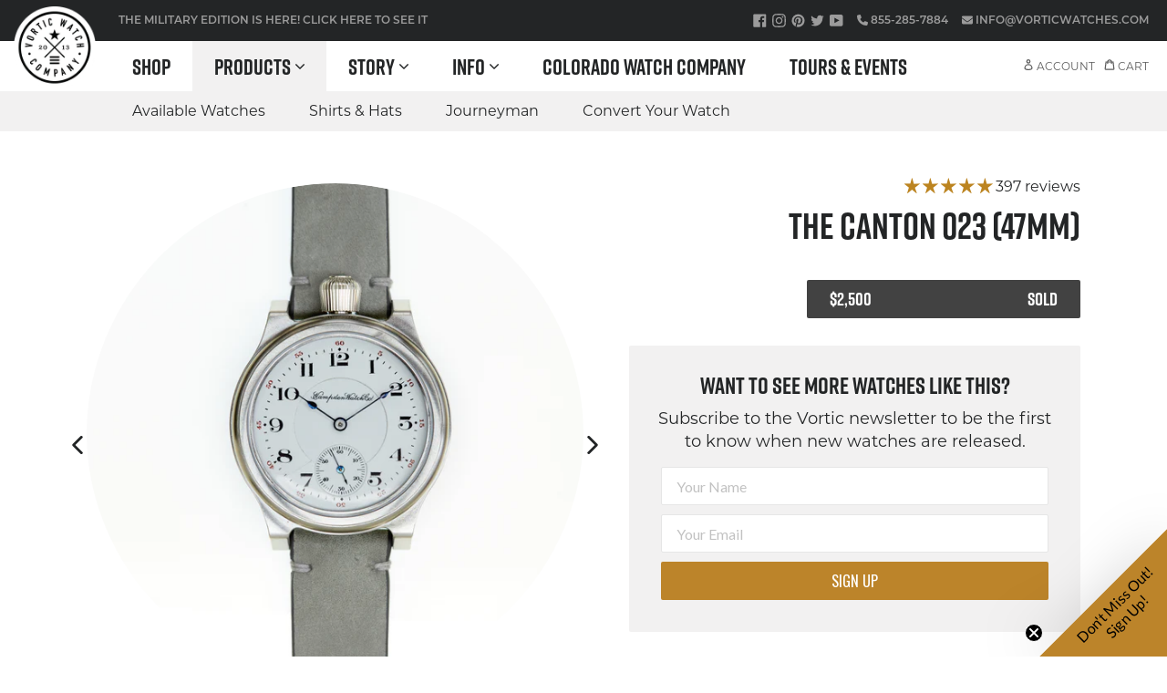

--- FILE ---
content_type: text/html; charset=utf-8
request_url: https://vorticwatches.com/products/the-canton-023-46mm
body_size: 80589
content:
<!DOCTYPE html>
<html lang="en" class="no-js">
<head>
	<script src="//vorticwatches.com/cdn/shop/files/pandectes-rules.js?v=3697288719102931608"></script>



  <meta charset="utf-8">
  <meta http-equiv="X-UA-Compatible" content="IE=edge">
  <meta name="viewport" content="width=device-width,initial-scale=1">
  <meta name="theme-color" content="#232526">
  <link rel="canonical" href="https://vorticwatches.com/products/the-canton-023-46mm">
  <link rel="preconnect" href="//cdn.shopify.com">

  <link rel="icon" href="//vorticwatches.com/cdn/shop/t/48/assets/favicon.svg?v=74232418850850443191764193153" type="image/svg+xml">
  <link rel="icon" type="image/png" href="//vorticwatches.com/cdn/shop/t/48/assets/favicon_32x32.png?v=51719137459722999771764193153" sizes="32x32">
  <link rel="apple-touch-icon" href="//vorticwatches.com/cdn/shop/t/48/assets/favicon_180x180.png?v=51719137459722999771764193153" sizes="180x180">

  <title>
    The Canton 023 (47mm)
 &ndash; Vortic</title><meta name="description" content="What makes the Canton 023 unique: Today, we’re pleased to showcase this sophisticated piece originally manufactured by the Hampden Watch Company in 1916 — the Canton 023. The antique watch boasts an elegant dial with a pristine white background, black hour numerals, and red minute numerals. The timepiece also has a mat"><script type="application/ld+json">
      {"@context":"http:\/\/schema.org\/","@id":"\/products\/the-canton-023-46mm#product","@type":"Product","brand":{"@type":"Brand","name":"Vortic Watch Company"},"category":"Watches","description":"What makes the Canton 023 unique: Today, we’re pleased to showcase this sophisticated piece originally manufactured by the Hampden Watch Company in 1916 — the Canton 023. The antique watch boasts an elegant dial with a pristine white background, black hour numerals, and red minute numerals.\nThe timepiece also has a matching double-sunk dial and gorgeous blue spade hands. We paired the Hampden Watch Company’s original pocket watch with our robust and stylish Machined Titanium case and equipped it with a nickel-plated crown. Our Machined Titanium case features a transparent back, allowing you to view the pocket watch’s intricate and robust inner workings. It features a 307-grade open-face movement, a Hampden Star regulator, and a stunning parallel finish pattern. You can also see the watch’s robust and luxurious-looking gold-plated gears powered by 17 sumptuous screw-set jewels. Finally, we complemented the watch by pairing it with our artisan-crafted Stone leather watch strap.\nThe Hampden Watch Company initially produced the pocket watch in Canton, Ohio, in 1916 — the same year as the Petticoat Revolution. On December 5, 1916, seven women secretly ran for office in Umatilla, Oregon, and won. Lola and Robert Merrick came up with the idea after becoming increasingly disillusioned with Umatilla’s local government. They invited seven women to a card game and suggested that they should run for office secretly. Laura Stockton Starcher successfully won the mayoral election against her husband, E.E. Starcher, who was also the incumbent. The seven elected women implemented many reforms that improved the town’s infrastructure. Unfortunately, Starcher suffered from a nervous breakdown after eight months in office and resigned, but Stella Paulu, one of the women who won a city council seat, replaced her and served until 1920. ","image":"https:\/\/vorticwatches.com\/cdn\/shop\/products\/WOTD-2022-06-25-CANTON-023_0016.jpg?v=1656348356\u0026width=1920","name":"The Canton 023 (47mm)","offers":{"@id":"\/products\/the-canton-023-46mm?variant=39873626243150#offer","@type":"Offer","availability":"http:\/\/schema.org\/OutOfStock","price":"2500.00","priceCurrency":"USD","url":"https:\/\/vorticwatches.com\/products\/the-canton-023-46mm?variant=39873626243150"},"url":"https:\/\/vorticwatches.com\/products\/the-canton-023-46mm"}
    </script><meta name="msvalidate.01" content="626D29C7B79A258D72984A9086DD2FCC" />
  <meta name="google-site-verification" content="ZeFlID3MBg3lU8k08cow5OWKDTCRlbaD9YsN6v4c67E" /><!-- /snippets/social-meta-tags.liquid -->

<meta property="og:site_name" content="Vortic">
<meta property="og:url" content="https://vorticwatches.com/products/the-canton-023-46mm">
<meta property="og:title" content="The Canton 023 (47mm)">
<meta property="og:type" content="product">
<meta property="og:description" content="What makes the Canton 023 unique: Today, we’re pleased to showcase this sophisticated piece originally manufactured by the Hampden Watch Company in 1916 — the Canton 023. The antique watch boasts an elegant dial with a pristine white background, black hour numerals, and red minute numerals. The timepiece also has a mat"><meta property="og:price:amount" content="2,500">
  <meta property="og:price:currency" content="USD"><meta property="og:image" content="http://vorticwatches.com/cdn/shop/products/WOTD-2022-06-25-CANTON-023_0016_1024x1024.jpg?v=1656348356"><meta property="og:image" content="http://vorticwatches.com/cdn/shop/products/WOTD-2022-06-25-CANTON-023_0017_1024x1024.jpg?v=1656348356"><meta property="og:image" content="http://vorticwatches.com/cdn/shop/products/WOTD-2022-06-25-CANTON-023_0126_1024x1024.jpg?v=1656348404">
<meta property="og:image:secure_url" content="https://vorticwatches.com/cdn/shop/products/WOTD-2022-06-25-CANTON-023_0016_1024x1024.jpg?v=1656348356"><meta property="og:image:secure_url" content="https://vorticwatches.com/cdn/shop/products/WOTD-2022-06-25-CANTON-023_0017_1024x1024.jpg?v=1656348356"><meta property="og:image:secure_url" content="https://vorticwatches.com/cdn/shop/products/WOTD-2022-06-25-CANTON-023_0126_1024x1024.jpg?v=1656348404">

<meta name="twitter:site" content="@vorticwatches">
<meta name="twitter:card" content="summary_large_image">
<meta name="twitter:title" content="The Canton 023 (47mm)">
<meta name="twitter:description" content="What makes the Canton 023 unique: Today, we’re pleased to showcase this sophisticated piece originally manufactured by the Hampden Watch Company in 1916 — the Canton 023. The antique watch boasts an elegant dial with a pristine white background, black hour numerals, and red minute numerals. The timepiece also has a mat">
<link href="//vorticwatches.com/cdn/shop/t/48/assets/theme.scss.css?v=84514850217268987301767917449" rel="stylesheet" type="text/css" media="all" />
<link rel="stylesheet" href="https://use.typekit.net/lxa3rci.css">

  <script>
    var theme = {
      strings: {
        addToCart: "Add to cart",
        soldOut: "Sold",
        unavailable: "Unavailable",
        showMore: "Show More",
        showLess: "Show Less"
      },
      moneyFormat: "\u003cspan class='money'\u003e${{amount_no_decimals}}\u003c\/span\u003e"
    }

    document.documentElement.className = document.documentElement.className.replace('no-js', 'js');
  </script>

  <script src="//vorticwatches.com/cdn/shop/t/48/assets/js-jquery-2.2.4.min.js?v=28577836119606976961764193153" defer></script>
  <script src="//vorticwatches.com/cdn/shopifycloud/storefront/assets/themes_support/option_selection-b017cd28.js" defer></script>

  <!--[if (lte IE 9) ]><script src="//vorticwatches.com/cdn/shop/t/48/assets/match-media.min.js?v=22265819453975888031764193153" async></script><![endif]--><script src="//vorticwatches.com/cdn/shop/t/48/assets/lazysizes.min.js?v=24527398761200868811764193153" async></script>
  <script src="//vorticwatches.com/cdn/shop/t/48/assets/vendor.js?v=184058760958901778331764193153" defer></script>
  <script src="//vorticwatches.com/cdn/shop/t/48/assets/theme.js?v=19367593643309426731764193153" defer></script><script>window.performance && window.performance.mark && window.performance.mark('shopify.content_for_header.start');</script><meta name="google-site-verification" content="OTpvhQhpPbPgUIXUggTVUax_qm2T00HIJp_sMsxQZbs">
<meta name="facebook-domain-verification" content="fjznnnhts28fpvq8t8uvmacr2k71ej">
<meta id="shopify-digital-wallet" name="shopify-digital-wallet" content="/17100345/digital_wallets/dialog">
<meta name="shopify-checkout-api-token" content="2b76c78217208c0070639f29b37c2143">
<meta id="in-context-paypal-metadata" data-shop-id="17100345" data-venmo-supported="false" data-environment="production" data-locale="en_US" data-paypal-v4="true" data-currency="USD">
<link rel="alternate" type="application/json+oembed" href="https://vorticwatches.com/products/the-canton-023-46mm.oembed">
<script async="async" src="/checkouts/internal/preloads.js?locale=en-US"></script>
<link rel="preconnect" href="https://shop.app" crossorigin="anonymous">
<script async="async" src="https://shop.app/checkouts/internal/preloads.js?locale=en-US&shop_id=17100345" crossorigin="anonymous"></script>
<script id="apple-pay-shop-capabilities" type="application/json">{"shopId":17100345,"countryCode":"US","currencyCode":"USD","merchantCapabilities":["supports3DS"],"merchantId":"gid:\/\/shopify\/Shop\/17100345","merchantName":"Vortic","requiredBillingContactFields":["postalAddress","email","phone"],"requiredShippingContactFields":["postalAddress","email","phone"],"shippingType":"shipping","supportedNetworks":["visa","masterCard","amex","discover","elo","jcb"],"total":{"type":"pending","label":"Vortic","amount":"1.00"},"shopifyPaymentsEnabled":true,"supportsSubscriptions":true}</script>
<script id="shopify-features" type="application/json">{"accessToken":"2b76c78217208c0070639f29b37c2143","betas":["rich-media-storefront-analytics"],"domain":"vorticwatches.com","predictiveSearch":true,"shopId":17100345,"locale":"en"}</script>
<script>var Shopify = Shopify || {};
Shopify.shop = "vortic.myshopify.com";
Shopify.locale = "en";
Shopify.currency = {"active":"USD","rate":"1.0"};
Shopify.country = "US";
Shopify.theme = {"name":"2025-11-26 Journeyman Teaser","id":178902171949,"schema_name":"Vortic Custom","schema_version":"3.2","theme_store_id":null,"role":"main"};
Shopify.theme.handle = "null";
Shopify.theme.style = {"id":null,"handle":null};
Shopify.cdnHost = "vorticwatches.com/cdn";
Shopify.routes = Shopify.routes || {};
Shopify.routes.root = "/";</script>
<script type="module">!function(o){(o.Shopify=o.Shopify||{}).modules=!0}(window);</script>
<script>!function(o){function n(){var o=[];function n(){o.push(Array.prototype.slice.apply(arguments))}return n.q=o,n}var t=o.Shopify=o.Shopify||{};t.loadFeatures=n(),t.autoloadFeatures=n()}(window);</script>
<script>
  window.ShopifyPay = window.ShopifyPay || {};
  window.ShopifyPay.apiHost = "shop.app\/pay";
  window.ShopifyPay.redirectState = null;
</script>
<script id="shop-js-analytics" type="application/json">{"pageType":"product"}</script>
<script defer="defer" async type="module" src="//vorticwatches.com/cdn/shopifycloud/shop-js/modules/v2/client.init-shop-cart-sync_C5BV16lS.en.esm.js"></script>
<script defer="defer" async type="module" src="//vorticwatches.com/cdn/shopifycloud/shop-js/modules/v2/chunk.common_CygWptCX.esm.js"></script>
<script type="module">
  await import("//vorticwatches.com/cdn/shopifycloud/shop-js/modules/v2/client.init-shop-cart-sync_C5BV16lS.en.esm.js");
await import("//vorticwatches.com/cdn/shopifycloud/shop-js/modules/v2/chunk.common_CygWptCX.esm.js");

  window.Shopify.SignInWithShop?.initShopCartSync?.({"fedCMEnabled":true,"windoidEnabled":true});

</script>
<script>
  window.Shopify = window.Shopify || {};
  if (!window.Shopify.featureAssets) window.Shopify.featureAssets = {};
  window.Shopify.featureAssets['shop-js'] = {"shop-cart-sync":["modules/v2/client.shop-cart-sync_ZFArdW7E.en.esm.js","modules/v2/chunk.common_CygWptCX.esm.js"],"init-fed-cm":["modules/v2/client.init-fed-cm_CmiC4vf6.en.esm.js","modules/v2/chunk.common_CygWptCX.esm.js"],"shop-button":["modules/v2/client.shop-button_tlx5R9nI.en.esm.js","modules/v2/chunk.common_CygWptCX.esm.js"],"shop-cash-offers":["modules/v2/client.shop-cash-offers_DOA2yAJr.en.esm.js","modules/v2/chunk.common_CygWptCX.esm.js","modules/v2/chunk.modal_D71HUcav.esm.js"],"init-windoid":["modules/v2/client.init-windoid_sURxWdc1.en.esm.js","modules/v2/chunk.common_CygWptCX.esm.js"],"shop-toast-manager":["modules/v2/client.shop-toast-manager_ClPi3nE9.en.esm.js","modules/v2/chunk.common_CygWptCX.esm.js"],"init-shop-email-lookup-coordinator":["modules/v2/client.init-shop-email-lookup-coordinator_B8hsDcYM.en.esm.js","modules/v2/chunk.common_CygWptCX.esm.js"],"init-shop-cart-sync":["modules/v2/client.init-shop-cart-sync_C5BV16lS.en.esm.js","modules/v2/chunk.common_CygWptCX.esm.js"],"avatar":["modules/v2/client.avatar_BTnouDA3.en.esm.js"],"pay-button":["modules/v2/client.pay-button_FdsNuTd3.en.esm.js","modules/v2/chunk.common_CygWptCX.esm.js"],"init-customer-accounts":["modules/v2/client.init-customer-accounts_DxDtT_ad.en.esm.js","modules/v2/client.shop-login-button_C5VAVYt1.en.esm.js","modules/v2/chunk.common_CygWptCX.esm.js","modules/v2/chunk.modal_D71HUcav.esm.js"],"init-shop-for-new-customer-accounts":["modules/v2/client.init-shop-for-new-customer-accounts_ChsxoAhi.en.esm.js","modules/v2/client.shop-login-button_C5VAVYt1.en.esm.js","modules/v2/chunk.common_CygWptCX.esm.js","modules/v2/chunk.modal_D71HUcav.esm.js"],"shop-login-button":["modules/v2/client.shop-login-button_C5VAVYt1.en.esm.js","modules/v2/chunk.common_CygWptCX.esm.js","modules/v2/chunk.modal_D71HUcav.esm.js"],"init-customer-accounts-sign-up":["modules/v2/client.init-customer-accounts-sign-up_CPSyQ0Tj.en.esm.js","modules/v2/client.shop-login-button_C5VAVYt1.en.esm.js","modules/v2/chunk.common_CygWptCX.esm.js","modules/v2/chunk.modal_D71HUcav.esm.js"],"shop-follow-button":["modules/v2/client.shop-follow-button_Cva4Ekp9.en.esm.js","modules/v2/chunk.common_CygWptCX.esm.js","modules/v2/chunk.modal_D71HUcav.esm.js"],"checkout-modal":["modules/v2/client.checkout-modal_BPM8l0SH.en.esm.js","modules/v2/chunk.common_CygWptCX.esm.js","modules/v2/chunk.modal_D71HUcav.esm.js"],"lead-capture":["modules/v2/client.lead-capture_Bi8yE_yS.en.esm.js","modules/v2/chunk.common_CygWptCX.esm.js","modules/v2/chunk.modal_D71HUcav.esm.js"],"shop-login":["modules/v2/client.shop-login_D6lNrXab.en.esm.js","modules/v2/chunk.common_CygWptCX.esm.js","modules/v2/chunk.modal_D71HUcav.esm.js"],"payment-terms":["modules/v2/client.payment-terms_CZxnsJam.en.esm.js","modules/v2/chunk.common_CygWptCX.esm.js","modules/v2/chunk.modal_D71HUcav.esm.js"]};
</script>
<script>(function() {
  var isLoaded = false;
  function asyncLoad() {
    if (isLoaded) return;
    isLoaded = true;
    var urls = ["https:\/\/d5zu2f4xvqanl.cloudfront.net\/4\/fe\/loader_2.js?shop=vortic.myshopify.com","https:\/\/static.klaviyo.com\/onsite\/js\/klaviyo.js?company_id=P2heqU\u0026shop=vortic.myshopify.com"];
    for (var i = 0; i < urls.length; i++) {
      var s = document.createElement('script');
      s.type = 'text/javascript';
      s.async = true;
      s.src = urls[i];
      var x = document.getElementsByTagName('script')[0];
      x.parentNode.insertBefore(s, x);
    }
  };
  if(window.attachEvent) {
    window.attachEvent('onload', asyncLoad);
  } else {
    window.addEventListener('load', asyncLoad, false);
  }
})();</script>
<script id="__st">var __st={"a":17100345,"offset":-25200,"reqid":"da07165a-f17b-4cd3-b158-6bb0c47e7a92-1768824489","pageurl":"vorticwatches.com\/products\/the-canton-023-46mm","u":"bcb86483fa9a","p":"product","rtyp":"product","rid":6763803050062};</script>
<script>window.ShopifyPaypalV4VisibilityTracking = true;</script>
<script id="captcha-bootstrap">!function(){'use strict';const t='contact',e='account',n='new_comment',o=[[t,t],['blogs',n],['comments',n],[t,'customer']],c=[[e,'customer_login'],[e,'guest_login'],[e,'recover_customer_password'],[e,'create_customer']],r=t=>t.map((([t,e])=>`form[action*='/${t}']:not([data-nocaptcha='true']) input[name='form_type'][value='${e}']`)).join(','),a=t=>()=>t?[...document.querySelectorAll(t)].map((t=>t.form)):[];function s(){const t=[...o],e=r(t);return a(e)}const i='password',u='form_key',d=['recaptcha-v3-token','g-recaptcha-response','h-captcha-response',i],f=()=>{try{return window.sessionStorage}catch{return}},m='__shopify_v',_=t=>t.elements[u];function p(t,e,n=!1){try{const o=window.sessionStorage,c=JSON.parse(o.getItem(e)),{data:r}=function(t){const{data:e,action:n}=t;return t[m]||n?{data:e,action:n}:{data:t,action:n}}(c);for(const[e,n]of Object.entries(r))t.elements[e]&&(t.elements[e].value=n);n&&o.removeItem(e)}catch(o){console.error('form repopulation failed',{error:o})}}const l='form_type',E='cptcha';function T(t){t.dataset[E]=!0}const w=window,h=w.document,L='Shopify',v='ce_forms',y='captcha';let A=!1;((t,e)=>{const n=(g='f06e6c50-85a8-45c8-87d0-21a2b65856fe',I='https://cdn.shopify.com/shopifycloud/storefront-forms-hcaptcha/ce_storefront_forms_captcha_hcaptcha.v1.5.2.iife.js',D={infoText:'Protected by hCaptcha',privacyText:'Privacy',termsText:'Terms'},(t,e,n)=>{const o=w[L][v],c=o.bindForm;if(c)return c(t,g,e,D).then(n);var r;o.q.push([[t,g,e,D],n]),r=I,A||(h.body.append(Object.assign(h.createElement('script'),{id:'captcha-provider',async:!0,src:r})),A=!0)});var g,I,D;w[L]=w[L]||{},w[L][v]=w[L][v]||{},w[L][v].q=[],w[L][y]=w[L][y]||{},w[L][y].protect=function(t,e){n(t,void 0,e),T(t)},Object.freeze(w[L][y]),function(t,e,n,w,h,L){const[v,y,A,g]=function(t,e,n){const i=e?o:[],u=t?c:[],d=[...i,...u],f=r(d),m=r(i),_=r(d.filter((([t,e])=>n.includes(e))));return[a(f),a(m),a(_),s()]}(w,h,L),I=t=>{const e=t.target;return e instanceof HTMLFormElement?e:e&&e.form},D=t=>v().includes(t);t.addEventListener('submit',(t=>{const e=I(t);if(!e)return;const n=D(e)&&!e.dataset.hcaptchaBound&&!e.dataset.recaptchaBound,o=_(e),c=g().includes(e)&&(!o||!o.value);(n||c)&&t.preventDefault(),c&&!n&&(function(t){try{if(!f())return;!function(t){const e=f();if(!e)return;const n=_(t);if(!n)return;const o=n.value;o&&e.removeItem(o)}(t);const e=Array.from(Array(32),(()=>Math.random().toString(36)[2])).join('');!function(t,e){_(t)||t.append(Object.assign(document.createElement('input'),{type:'hidden',name:u})),t.elements[u].value=e}(t,e),function(t,e){const n=f();if(!n)return;const o=[...t.querySelectorAll(`input[type='${i}']`)].map((({name:t})=>t)),c=[...d,...o],r={};for(const[a,s]of new FormData(t).entries())c.includes(a)||(r[a]=s);n.setItem(e,JSON.stringify({[m]:1,action:t.action,data:r}))}(t,e)}catch(e){console.error('failed to persist form',e)}}(e),e.submit())}));const S=(t,e)=>{t&&!t.dataset[E]&&(n(t,e.some((e=>e===t))),T(t))};for(const o of['focusin','change'])t.addEventListener(o,(t=>{const e=I(t);D(e)&&S(e,y())}));const B=e.get('form_key'),M=e.get(l),P=B&&M;t.addEventListener('DOMContentLoaded',(()=>{const t=y();if(P)for(const e of t)e.elements[l].value===M&&p(e,B);[...new Set([...A(),...v().filter((t=>'true'===t.dataset.shopifyCaptcha))])].forEach((e=>S(e,t)))}))}(h,new URLSearchParams(w.location.search),n,t,e,['guest_login'])})(!0,!0)}();</script>
<script integrity="sha256-4kQ18oKyAcykRKYeNunJcIwy7WH5gtpwJnB7kiuLZ1E=" data-source-attribution="shopify.loadfeatures" defer="defer" src="//vorticwatches.com/cdn/shopifycloud/storefront/assets/storefront/load_feature-a0a9edcb.js" crossorigin="anonymous"></script>
<script crossorigin="anonymous" defer="defer" src="//vorticwatches.com/cdn/shopifycloud/storefront/assets/shopify_pay/storefront-65b4c6d7.js?v=20250812"></script>
<script data-source-attribution="shopify.dynamic_checkout.dynamic.init">var Shopify=Shopify||{};Shopify.PaymentButton=Shopify.PaymentButton||{isStorefrontPortableWallets:!0,init:function(){window.Shopify.PaymentButton.init=function(){};var t=document.createElement("script");t.src="https://vorticwatches.com/cdn/shopifycloud/portable-wallets/latest/portable-wallets.en.js",t.type="module",document.head.appendChild(t)}};
</script>
<script data-source-attribution="shopify.dynamic_checkout.buyer_consent">
  function portableWalletsHideBuyerConsent(e){var t=document.getElementById("shopify-buyer-consent"),n=document.getElementById("shopify-subscription-policy-button");t&&n&&(t.classList.add("hidden"),t.setAttribute("aria-hidden","true"),n.removeEventListener("click",e))}function portableWalletsShowBuyerConsent(e){var t=document.getElementById("shopify-buyer-consent"),n=document.getElementById("shopify-subscription-policy-button");t&&n&&(t.classList.remove("hidden"),t.removeAttribute("aria-hidden"),n.addEventListener("click",e))}window.Shopify?.PaymentButton&&(window.Shopify.PaymentButton.hideBuyerConsent=portableWalletsHideBuyerConsent,window.Shopify.PaymentButton.showBuyerConsent=portableWalletsShowBuyerConsent);
</script>
<script data-source-attribution="shopify.dynamic_checkout.cart.bootstrap">document.addEventListener("DOMContentLoaded",(function(){function t(){return document.querySelector("shopify-accelerated-checkout-cart, shopify-accelerated-checkout")}if(t())Shopify.PaymentButton.init();else{new MutationObserver((function(e,n){t()&&(Shopify.PaymentButton.init(),n.disconnect())})).observe(document.body,{childList:!0,subtree:!0})}}));
</script>
<link id="shopify-accelerated-checkout-styles" rel="stylesheet" media="screen" href="https://vorticwatches.com/cdn/shopifycloud/portable-wallets/latest/accelerated-checkout-backwards-compat.css" crossorigin="anonymous">
<style id="shopify-accelerated-checkout-cart">
        #shopify-buyer-consent {
  margin-top: 1em;
  display: inline-block;
  width: 100%;
}

#shopify-buyer-consent.hidden {
  display: none;
}

#shopify-subscription-policy-button {
  background: none;
  border: none;
  padding: 0;
  text-decoration: underline;
  font-size: inherit;
  cursor: pointer;
}

#shopify-subscription-policy-button::before {
  box-shadow: none;
}

      </style>

<script>window.performance && window.performance.mark && window.performance.mark('shopify.content_for_header.end');</script>

<script>
    window.BOLD = window.BOLD || {};
    window.BOLD.options = {settings: {v1_variant_mode : true, hybrid_fix_auto_insert_inputs: true}};
</script>

<script>window.BOLD = window.BOLD || {};
    window.BOLD.common = window.BOLD.common || {};
    window.BOLD.common.Shopify = window.BOLD.common.Shopify || {};
    window.BOLD.common.Shopify.shop = {
      domain: 'vorticwatches.com',
      permanent_domain: 'vortic.myshopify.com',
      url: 'https://vorticwatches.com',
      secure_url: 'https://vorticwatches.com',
      money_format: "\u003cspan class='money'\u003e${{amount_no_decimals}}\u003c\/span\u003e",
      currency: "USD"
    };
    window.BOLD.common.Shopify.customer = {
      id: null,
      tags: null,
    };
    window.BOLD.common.Shopify.cart = {"note":null,"attributes":{},"original_total_price":0,"total_price":0,"total_discount":0,"total_weight":0.0,"item_count":0,"items":[],"requires_shipping":false,"currency":"USD","items_subtotal_price":0,"cart_level_discount_applications":[],"checkout_charge_amount":0};
    window.BOLD.common.template = 'product';window.BOLD.common.Shopify.formatMoney = function(money, format) {
        function n(t, e) {
            return "undefined" == typeof t ? e : t
        }
        function r(t, e, r, i) {
            if (e = n(e, 2),
                r = n(r, ","),
                i = n(i, "."),
            isNaN(t) || null == t)
                return 0;
            t = (t / 100).toFixed(e);
            var o = t.split(".")
                , a = o[0].replace(/(\d)(?=(\d\d\d)+(?!\d))/g, "$1" + r)
                , s = o[1] ? i + o[1] : "";
            return a + s
        }
        "string" == typeof money && (money = money.replace(".", ""));
        var i = ""
            , o = /\{\{\s*(\w+)\s*\}\}/
            , a = format || window.BOLD.common.Shopify.shop.money_format || window.Shopify.money_format || "$ {{ amount }}";
        switch (a.match(o)[1]) {
            case "amount":
                i = r(money, 2, ",", ".");
                break;
            case "amount_no_decimals":
                i = r(money, 0, ",", ".");
                break;
            case "amount_with_comma_separator":
                i = r(money, 2, ".", ",");
                break;
            case "amount_no_decimals_with_comma_separator":
                i = r(money, 0, ".", ",");
                break;
            case "amount_with_space_separator":
                i = r(money, 2, " ", ",");
                break;
            case "amount_no_decimals_with_space_separator":
                i = r(money, 0, " ", ",");
                break;
            case "amount_with_apostrophe_separator":
                i = r(money, 2, "'", ".");
                break;
        }
        return a.replace(o, i);
    };
    window.BOLD.common.Shopify.saveProduct = function (handle, product) {
      if (typeof handle === 'string' && typeof window.BOLD.common.Shopify.products[handle] === 'undefined') {
        if (typeof product === 'number') {
          window.BOLD.common.Shopify.handles[product] = handle;
          product = { id: product };
        }
        window.BOLD.common.Shopify.products[handle] = product;
      }
    };
    window.BOLD.common.Shopify.saveVariant = function (variant_id, variant) {
      if (typeof variant_id === 'number' && typeof window.BOLD.common.Shopify.variants[variant_id] === 'undefined') {
        window.BOLD.common.Shopify.variants[variant_id] = variant;
      }
    };window.BOLD.common.Shopify.products = window.BOLD.common.Shopify.products || {};
    window.BOLD.common.Shopify.variants = window.BOLD.common.Shopify.variants || {};
    window.BOLD.common.Shopify.handles = window.BOLD.common.Shopify.handles || {};window.BOLD.common.Shopify.saveProduct("the-canton-023-46mm", 6763803050062);window.BOLD.common.Shopify.saveVariant(39873626243150, { product_id: 6763803050062, product_handle: "the-canton-023-46mm", price: 250000, group_id: '', csp_metafield: {}});window.BOLD.apps_installed = {"Product Upsell":3,"Quickbooks":1} || {};window.BOLD.common.Shopify.metafields = window.BOLD.common.Shopify.metafields || {};window.BOLD.common.Shopify.metafields["bold_rp"] = {};window.BOLD.common.Shopify.metafields["bold_csp_defaults"] = {};window.BOLD.common.cacheParams = window.BOLD.common.cacheParams || {};
</script>

<script>
    window.BOLD.common.cacheParams.options = 1768338393;
</script>
<link href="//vorticwatches.com/cdn/shop/t/48/assets/bold-options.css?v=93155588589634126701764193153" rel="stylesheet" type="text/css" media="all" />
<script defer src="https://options.shopapps.site/js/options.js"></script>
<link href="//vorticwatches.com/cdn/shop/t/48/assets/bold-upsell.css?v=51915886505602322711764193153" rel="stylesheet" type="text/css" media="all" />
<link href="//vorticwatches.com/cdn/shop/t/48/assets/bold-upsell-custom.css?v=150135899998303055901764193153" rel="stylesheet" type="text/css" media="all" />
<script>
</script><script>
          var currentScript = document.currentScript || document.scripts[document.scripts.length - 1];
          var boldVariantIds =[39873626243150];
          var boldProductHandle ="the-canton-023-46mm";
          var BOLD = BOLD || {};
          BOLD.products = BOLD.products || {};
          BOLD.variant_lookup = BOLD.variant_lookup || {};
          if (window.BOLD && !BOLD.common) {
              BOLD.common = BOLD.common || {};
              BOLD.common.Shopify = BOLD.common.Shopify || {};
              window.BOLD.common.Shopify.products = window.BOLD.common.Shopify.products || {};
              window.BOLD.common.Shopify.variants = window.BOLD.common.Shopify.variants || {};
              window.BOLD.common.Shopify.handles = window.BOLD.common.Shopify.handles || {};
              window.BOLD.common.Shopify.saveProduct = function (handle, product) {
                  if (typeof handle === 'string' && typeof window.BOLD.common.Shopify.products[handle] === 'undefined') {
                      if (typeof product === 'number') {
                          window.BOLD.common.Shopify.handles[product] = handle;
                          product = { id: product };
                      }
                      window.BOLD.common.Shopify.products[handle] = product;
                  }
              };
              window.BOLD.common.Shopify.saveVariant = function (variant_id, variant) {
                  if (typeof variant_id === 'number' && typeof window.BOLD.common.Shopify.variants[variant_id] === 'undefined') {
                      window.BOLD.common.Shopify.variants[variant_id] = variant;
                  }
              };
          }

          for (var boldIndex = 0; boldIndex < boldVariantIds.length; boldIndex = boldIndex + 1) {
            BOLD.variant_lookup[boldVariantIds[boldIndex]] = boldProductHandle;
          }

          BOLD.products[boldProductHandle] ={
    "id":6763803050062,
    "title":"The Canton 023 (47mm)","handle":"the-canton-023-46mm",
    "description":"\u003cp\u003e\u003cmeta charset=\"utf-8\"\u003e\u003cb data-mce-fragment=\"1\"\u003eWhat makes the Canton 023 unique: \u003c\/b\u003e\u003cspan style=\"font-weight: 400;\" data-mce-fragment=\"1\" data-mce-style=\"font-weight: 400;\"\u003eToday, we’re pleased to showcase this sophisticated piece originally manufactured by the Hampden Watch Company in 1916 — the Canton 023. The antique watch boasts an elegant dial with a pristine white background, black hour numerals, and red minute numerals.\u003c\/span\u003e\u003c\/p\u003e\n\u003cp\u003e\u003cspan style=\"font-weight: 400;\" data-mce-fragment=\"1\" data-mce-style=\"font-weight: 400;\"\u003eThe timepiece also has a matching double-sunk dial and gorgeous blue spade hands. We paired the Hampden Watch Company’s original pocket watch with our robust and stylish Machined Titanium case and equipped it with a nickel-plated crown. \u003c\/span\u003e\u003cspan style=\"font-weight: 400;\" data-mce-fragment=\"1\" data-mce-style=\"font-weight: 400;\"\u003eOur Machined Titanium case features a transparent back, allowing you to view the pocket watch’s intricate and robust inner workings. It features a 307-grade open-face movement, a Hampden Star regulator, and a stunning parallel finish pattern. You can also see the watch’s robust and luxurious-looking gold-plated gears powered by 17 sumptuous screw-set jewels. Finally, we complemented the watch by pairing it with our artisan-crafted Stone leather watch strap.\u003c\/span\u003e\u003c\/p\u003e\n\u003cp\u003e\u003cspan style=\"font-weight: 400;\" data-mce-fragment=\"1\" data-mce-style=\"font-weight: 400;\"\u003eThe Hampden Watch Company initially produced the pocket watch in Canton, Ohio, in 1916 — the same year as the Petticoat Revolution. On December 5, 1916, seven women secretly ran for office in Umatilla, Oregon, and won. \u003c\/span\u003e\u003cspan style=\"font-weight: 400;\" data-mce-fragment=\"1\" data-mce-style=\"font-weight: 400;\"\u003eLola and Robert Merrick came up with the idea after becoming increasingly disillusioned with Umatilla’s local government. They invited seven women to a card game and suggested that they should run for office secretly. \u003c\/span\u003e\u003cspan style=\"font-weight: 400;\" data-mce-fragment=\"1\" data-mce-style=\"font-weight: 400;\"\u003eLaura Stockton Starcher successfully won the mayoral election against her husband, E.E. Starcher, who was also the incumbent. The seven elected women implemented many reforms that improved the town’s infrastructure. \u003c\/span\u003e\u003cspan style=\"font-weight: 400;\" data-mce-fragment=\"1\" data-mce-style=\"font-weight: 400;\"\u003eUnfortunately, Starcher suffered from a nervous breakdown after eight months in office and resigned, but Stella Paulu, one of the women who won a city council seat, replaced her and served until 1920. \u003c\/span\u003e\u003c\/p\u003e",
    "published_at":"2022-06-30T12:00:03",
    "created_at":"2022-06-27T10:45:52",
    "vendor":"Vortic Watch Company",
    "type":"Prebuilt American Artisan Series Watch",
    "tags":["aas","case-back-steel","case-machined-titanium","case-size-12s","crown-hardware-nickel-plated","j-17j","mvmnt-hampden","mvmnt-manual","strap-leather","watch-of-the-day"],
    "price":250000,
    "price_min":250000,
    "price_max":250000,
    "price_varies":false,
    "compare_at_price":null,
    "compare_at_price_min":0,
    "compare_at_price_max":0,
    "compare_at_price_varies":false,
    "all_variant_ids":[39873626243150],
    "variants":[{"id":39873626243150,"title":"Default Title","option1":"Default Title","option2":null,"option3":null,"sku":null,"requires_shipping":true,"taxable":true,"featured_image":null,"available":false,"name":"The Canton 023 (47mm)","public_title":null,"options":["Default Title"],"price":250000,"weight":907,"compare_at_price":null,"inventory_quantity":0,"inventory_management":"shopify","inventory_policy":"deny","barcode":null,"requires_selling_plan":false,"selling_plan_allocations":[]}],
    "available":null,"images":["\/\/vorticwatches.com\/cdn\/shop\/products\/WOTD-2022-06-25-CANTON-023_0016.jpg?v=1656348356","\/\/vorticwatches.com\/cdn\/shop\/products\/WOTD-2022-06-25-CANTON-023_0017.jpg?v=1656348356","\/\/vorticwatches.com\/cdn\/shop\/products\/WOTD-2022-06-25-CANTON-023_0126.jpg?v=1656348404","\/\/vorticwatches.com\/cdn\/shop\/products\/WOTD-2022-06-25-CANTON-023_0120.jpg?v=1656348404","\/\/vorticwatches.com\/cdn\/shop\/products\/WOTD-2022-06-25-CANTON-023_0128.jpg?v=1656348404","\/\/vorticwatches.com\/cdn\/shop\/products\/WOTD-2022-06-25-CANTON-023_0116.jpg?v=1656348404","\/\/vorticwatches.com\/cdn\/shop\/products\/WOTD-2022-06-25-CANTON-023_0119.jpg?v=1656348404","\/\/vorticwatches.com\/cdn\/shop\/products\/WOTD-2022-06-25-CANTON-023_0111.jpg?v=1656348404","\/\/vorticwatches.com\/cdn\/shop\/products\/WOTD-2022-06-25-CANTON-023_0115.jpg?v=1656348404","\/\/vorticwatches.com\/cdn\/shop\/products\/WOTD-2022-06-25-CANTON-023_0138.jpg?v=1656348404","\/\/vorticwatches.com\/cdn\/shop\/products\/WOTD-2022-06-25-CANTON-023_0132.jpg?v=1656348404","\/\/vorticwatches.com\/cdn\/shop\/products\/WOTD-2022-06-25-CANTON-023_0146.jpg?v=1656348354"],"featured_image":"\/\/vorticwatches.com\/cdn\/shop\/products\/WOTD-2022-06-25-CANTON-023_0016.jpg?v=1656348356",
    "options":["Title"],
    "url":"\/products\/the-canton-023-46mm"};var boldCSPMetafields = {};
          var boldTempProduct ={"id":6763803050062,"title":"The Canton 023 (47mm)","handle":"the-canton-023-46mm","description":"\u003cp\u003e\u003cmeta charset=\"utf-8\"\u003e\u003cb data-mce-fragment=\"1\"\u003eWhat makes the Canton 023 unique: \u003c\/b\u003e\u003cspan style=\"font-weight: 400;\" data-mce-fragment=\"1\" data-mce-style=\"font-weight: 400;\"\u003eToday, we’re pleased to showcase this sophisticated piece originally manufactured by the Hampden Watch Company in 1916 — the Canton 023. The antique watch boasts an elegant dial with a pristine white background, black hour numerals, and red minute numerals.\u003c\/span\u003e\u003c\/p\u003e\n\u003cp\u003e\u003cspan style=\"font-weight: 400;\" data-mce-fragment=\"1\" data-mce-style=\"font-weight: 400;\"\u003eThe timepiece also has a matching double-sunk dial and gorgeous blue spade hands. We paired the Hampden Watch Company’s original pocket watch with our robust and stylish Machined Titanium case and equipped it with a nickel-plated crown. \u003c\/span\u003e\u003cspan style=\"font-weight: 400;\" data-mce-fragment=\"1\" data-mce-style=\"font-weight: 400;\"\u003eOur Machined Titanium case features a transparent back, allowing you to view the pocket watch’s intricate and robust inner workings. It features a 307-grade open-face movement, a Hampden Star regulator, and a stunning parallel finish pattern. You can also see the watch’s robust and luxurious-looking gold-plated gears powered by 17 sumptuous screw-set jewels. Finally, we complemented the watch by pairing it with our artisan-crafted Stone leather watch strap.\u003c\/span\u003e\u003c\/p\u003e\n\u003cp\u003e\u003cspan style=\"font-weight: 400;\" data-mce-fragment=\"1\" data-mce-style=\"font-weight: 400;\"\u003eThe Hampden Watch Company initially produced the pocket watch in Canton, Ohio, in 1916 — the same year as the Petticoat Revolution. On December 5, 1916, seven women secretly ran for office in Umatilla, Oregon, and won. \u003c\/span\u003e\u003cspan style=\"font-weight: 400;\" data-mce-fragment=\"1\" data-mce-style=\"font-weight: 400;\"\u003eLola and Robert Merrick came up with the idea after becoming increasingly disillusioned with Umatilla’s local government. They invited seven women to a card game and suggested that they should run for office secretly. \u003c\/span\u003e\u003cspan style=\"font-weight: 400;\" data-mce-fragment=\"1\" data-mce-style=\"font-weight: 400;\"\u003eLaura Stockton Starcher successfully won the mayoral election against her husband, E.E. Starcher, who was also the incumbent. The seven elected women implemented many reforms that improved the town’s infrastructure. \u003c\/span\u003e\u003cspan style=\"font-weight: 400;\" data-mce-fragment=\"1\" data-mce-style=\"font-weight: 400;\"\u003eUnfortunately, Starcher suffered from a nervous breakdown after eight months in office and resigned, but Stella Paulu, one of the women who won a city council seat, replaced her and served until 1920. \u003c\/span\u003e\u003c\/p\u003e","published_at":"2022-06-30T12:00:03-06:00","created_at":"2022-06-27T10:45:52-06:00","vendor":"Vortic Watch Company","type":"Prebuilt American Artisan Series Watch","tags":["aas","case-back-steel","case-machined-titanium","case-size-12s","crown-hardware-nickel-plated","j-17j","mvmnt-hampden","mvmnt-manual","strap-leather","watch-of-the-day"],"price":250000,"price_min":250000,"price_max":250000,"available":false,"price_varies":false,"compare_at_price":null,"compare_at_price_min":0,"compare_at_price_max":0,"compare_at_price_varies":false,"variants":[{"id":39873626243150,"title":"Default Title","option1":"Default Title","option2":null,"option3":null,"sku":null,"requires_shipping":true,"taxable":true,"featured_image":null,"available":false,"name":"The Canton 023 (47mm)","public_title":null,"options":["Default Title"],"price":250000,"weight":907,"compare_at_price":null,"inventory_quantity":0,"inventory_management":"shopify","inventory_policy":"deny","barcode":null,"requires_selling_plan":false,"selling_plan_allocations":[]}],"images":["\/\/vorticwatches.com\/cdn\/shop\/products\/WOTD-2022-06-25-CANTON-023_0016.jpg?v=1656348356","\/\/vorticwatches.com\/cdn\/shop\/products\/WOTD-2022-06-25-CANTON-023_0017.jpg?v=1656348356","\/\/vorticwatches.com\/cdn\/shop\/products\/WOTD-2022-06-25-CANTON-023_0126.jpg?v=1656348404","\/\/vorticwatches.com\/cdn\/shop\/products\/WOTD-2022-06-25-CANTON-023_0120.jpg?v=1656348404","\/\/vorticwatches.com\/cdn\/shop\/products\/WOTD-2022-06-25-CANTON-023_0128.jpg?v=1656348404","\/\/vorticwatches.com\/cdn\/shop\/products\/WOTD-2022-06-25-CANTON-023_0116.jpg?v=1656348404","\/\/vorticwatches.com\/cdn\/shop\/products\/WOTD-2022-06-25-CANTON-023_0119.jpg?v=1656348404","\/\/vorticwatches.com\/cdn\/shop\/products\/WOTD-2022-06-25-CANTON-023_0111.jpg?v=1656348404","\/\/vorticwatches.com\/cdn\/shop\/products\/WOTD-2022-06-25-CANTON-023_0115.jpg?v=1656348404","\/\/vorticwatches.com\/cdn\/shop\/products\/WOTD-2022-06-25-CANTON-023_0138.jpg?v=1656348404","\/\/vorticwatches.com\/cdn\/shop\/products\/WOTD-2022-06-25-CANTON-023_0132.jpg?v=1656348404","\/\/vorticwatches.com\/cdn\/shop\/products\/WOTD-2022-06-25-CANTON-023_0146.jpg?v=1656348354"],"featured_image":"\/\/vorticwatches.com\/cdn\/shop\/products\/WOTD-2022-06-25-CANTON-023_0016.jpg?v=1656348356","options":["Title"],"media":[{"alt":null,"id":21688781242446,"position":1,"preview_image":{"aspect_ratio":1.0,"height":3600,"width":3600,"src":"\/\/vorticwatches.com\/cdn\/shop\/products\/WOTD-2022-06-25-CANTON-023_0016.jpg?v=1656348356"},"aspect_ratio":1.0,"height":3600,"media_type":"image","src":"\/\/vorticwatches.com\/cdn\/shop\/products\/WOTD-2022-06-25-CANTON-023_0016.jpg?v=1656348356","width":3600},{"alt":null,"id":21688781307982,"position":2,"preview_image":{"aspect_ratio":1.0,"height":3600,"width":3600,"src":"\/\/vorticwatches.com\/cdn\/shop\/products\/WOTD-2022-06-25-CANTON-023_0017.jpg?v=1656348356"},"aspect_ratio":1.0,"height":3600,"media_type":"image","src":"\/\/vorticwatches.com\/cdn\/shop\/products\/WOTD-2022-06-25-CANTON-023_0017.jpg?v=1656348356","width":3600},{"alt":null,"id":21688781504590,"position":3,"preview_image":{"aspect_ratio":1.0,"height":3600,"width":3600,"src":"\/\/vorticwatches.com\/cdn\/shop\/products\/WOTD-2022-06-25-CANTON-023_0126.jpg?v=1656348404"},"aspect_ratio":1.0,"height":3600,"media_type":"image","src":"\/\/vorticwatches.com\/cdn\/shop\/products\/WOTD-2022-06-25-CANTON-023_0126.jpg?v=1656348404","width":3600},{"alt":null,"id":21688781471822,"position":4,"preview_image":{"aspect_ratio":1.0,"height":3600,"width":3600,"src":"\/\/vorticwatches.com\/cdn\/shop\/products\/WOTD-2022-06-25-CANTON-023_0120.jpg?v=1656348404"},"aspect_ratio":1.0,"height":3600,"media_type":"image","src":"\/\/vorticwatches.com\/cdn\/shop\/products\/WOTD-2022-06-25-CANTON-023_0120.jpg?v=1656348404","width":3600},{"alt":null,"id":21688781537358,"position":5,"preview_image":{"aspect_ratio":1.0,"height":3600,"width":3600,"src":"\/\/vorticwatches.com\/cdn\/shop\/products\/WOTD-2022-06-25-CANTON-023_0128.jpg?v=1656348404"},"aspect_ratio":1.0,"height":3600,"media_type":"image","src":"\/\/vorticwatches.com\/cdn\/shop\/products\/WOTD-2022-06-25-CANTON-023_0128.jpg?v=1656348404","width":3600},{"alt":null,"id":21688781406286,"position":6,"preview_image":{"aspect_ratio":1.0,"height":3600,"width":3600,"src":"\/\/vorticwatches.com\/cdn\/shop\/products\/WOTD-2022-06-25-CANTON-023_0116.jpg?v=1656348404"},"aspect_ratio":1.0,"height":3600,"media_type":"image","src":"\/\/vorticwatches.com\/cdn\/shop\/products\/WOTD-2022-06-25-CANTON-023_0116.jpg?v=1656348404","width":3600},{"alt":null,"id":21688781439054,"position":7,"preview_image":{"aspect_ratio":1.0,"height":3600,"width":3600,"src":"\/\/vorticwatches.com\/cdn\/shop\/products\/WOTD-2022-06-25-CANTON-023_0119.jpg?v=1656348404"},"aspect_ratio":1.0,"height":3600,"media_type":"image","src":"\/\/vorticwatches.com\/cdn\/shop\/products\/WOTD-2022-06-25-CANTON-023_0119.jpg?v=1656348404","width":3600},{"alt":null,"id":21688781340750,"position":8,"preview_image":{"aspect_ratio":1.0,"height":3600,"width":3600,"src":"\/\/vorticwatches.com\/cdn\/shop\/products\/WOTD-2022-06-25-CANTON-023_0111.jpg?v=1656348404"},"aspect_ratio":1.0,"height":3600,"media_type":"image","src":"\/\/vorticwatches.com\/cdn\/shop\/products\/WOTD-2022-06-25-CANTON-023_0111.jpg?v=1656348404","width":3600},{"alt":null,"id":21688781373518,"position":9,"preview_image":{"aspect_ratio":1.0,"height":3600,"width":3600,"src":"\/\/vorticwatches.com\/cdn\/shop\/products\/WOTD-2022-06-25-CANTON-023_0115.jpg?v=1656348404"},"aspect_ratio":1.0,"height":3600,"media_type":"image","src":"\/\/vorticwatches.com\/cdn\/shop\/products\/WOTD-2022-06-25-CANTON-023_0115.jpg?v=1656348404","width":3600},{"alt":null,"id":21688781602894,"position":10,"preview_image":{"aspect_ratio":1.0,"height":3600,"width":3600,"src":"\/\/vorticwatches.com\/cdn\/shop\/products\/WOTD-2022-06-25-CANTON-023_0138.jpg?v=1656348404"},"aspect_ratio":1.0,"height":3600,"media_type":"image","src":"\/\/vorticwatches.com\/cdn\/shop\/products\/WOTD-2022-06-25-CANTON-023_0138.jpg?v=1656348404","width":3600},{"alt":null,"id":21688781570126,"position":11,"preview_image":{"aspect_ratio":1.0,"height":3600,"width":3600,"src":"\/\/vorticwatches.com\/cdn\/shop\/products\/WOTD-2022-06-25-CANTON-023_0132.jpg?v=1656348404"},"aspect_ratio":1.0,"height":3600,"media_type":"image","src":"\/\/vorticwatches.com\/cdn\/shop\/products\/WOTD-2022-06-25-CANTON-023_0132.jpg?v=1656348404","width":3600},{"alt":null,"id":21688781635662,"position":12,"preview_image":{"aspect_ratio":1.778,"height":2025,"width":3600,"src":"\/\/vorticwatches.com\/cdn\/shop\/products\/WOTD-2022-06-25-CANTON-023_0146.jpg?v=1656348354"},"aspect_ratio":1.778,"height":2025,"media_type":"image","src":"\/\/vorticwatches.com\/cdn\/shop\/products\/WOTD-2022-06-25-CANTON-023_0146.jpg?v=1656348354","width":3600},{"alt":null,"id":21688781668430,"position":13,"preview_image":{"aspect_ratio":1.778,"height":1080,"width":1920,"src":"\/\/vorticwatches.com\/cdn\/shop\/products\/542130254fb3417684b8e928a18f0eea.thumbnail.0000000.jpg?v=1656348408"},"aspect_ratio":1.779,"duration":22489,"media_type":"video","sources":[{"format":"mp4","height":480,"mime_type":"video\/mp4","url":"\/\/vorticwatches.com\/cdn\/shop\/videos\/c\/vp\/542130254fb3417684b8e928a18f0eea\/542130254fb3417684b8e928a18f0eea.SD-480p-1.5Mbps.mp4?v=0","width":854},{"format":"mp4","height":720,"mime_type":"video\/mp4","url":"\/\/vorticwatches.com\/cdn\/shop\/videos\/c\/vp\/542130254fb3417684b8e928a18f0eea\/542130254fb3417684b8e928a18f0eea.HD-720p-4.5Mbps.mp4?v=0","width":1280},{"format":"mp4","height":1080,"mime_type":"video\/mp4","url":"\/\/vorticwatches.com\/cdn\/shop\/videos\/c\/vp\/542130254fb3417684b8e928a18f0eea\/542130254fb3417684b8e928a18f0eea.HD-1080p-7.2Mbps.mp4?v=0","width":1920},{"format":"m3u8","height":1080,"mime_type":"application\/x-mpegURL","url":"\/\/vorticwatches.com\/cdn\/shop\/videos\/c\/vp\/542130254fb3417684b8e928a18f0eea\/542130254fb3417684b8e928a18f0eea.m3u8?v=0","width":1920}]}],"requires_selling_plan":false,"selling_plan_groups":[],"content":"\u003cp\u003e\u003cmeta charset=\"utf-8\"\u003e\u003cb data-mce-fragment=\"1\"\u003eWhat makes the Canton 023 unique: \u003c\/b\u003e\u003cspan style=\"font-weight: 400;\" data-mce-fragment=\"1\" data-mce-style=\"font-weight: 400;\"\u003eToday, we’re pleased to showcase this sophisticated piece originally manufactured by the Hampden Watch Company in 1916 — the Canton 023. The antique watch boasts an elegant dial with a pristine white background, black hour numerals, and red minute numerals.\u003c\/span\u003e\u003c\/p\u003e\n\u003cp\u003e\u003cspan style=\"font-weight: 400;\" data-mce-fragment=\"1\" data-mce-style=\"font-weight: 400;\"\u003eThe timepiece also has a matching double-sunk dial and gorgeous blue spade hands. We paired the Hampden Watch Company’s original pocket watch with our robust and stylish Machined Titanium case and equipped it with a nickel-plated crown. \u003c\/span\u003e\u003cspan style=\"font-weight: 400;\" data-mce-fragment=\"1\" data-mce-style=\"font-weight: 400;\"\u003eOur Machined Titanium case features a transparent back, allowing you to view the pocket watch’s intricate and robust inner workings. It features a 307-grade open-face movement, a Hampden Star regulator, and a stunning parallel finish pattern. You can also see the watch’s robust and luxurious-looking gold-plated gears powered by 17 sumptuous screw-set jewels. Finally, we complemented the watch by pairing it with our artisan-crafted Stone leather watch strap.\u003c\/span\u003e\u003c\/p\u003e\n\u003cp\u003e\u003cspan style=\"font-weight: 400;\" data-mce-fragment=\"1\" data-mce-style=\"font-weight: 400;\"\u003eThe Hampden Watch Company initially produced the pocket watch in Canton, Ohio, in 1916 — the same year as the Petticoat Revolution. On December 5, 1916, seven women secretly ran for office in Umatilla, Oregon, and won. \u003c\/span\u003e\u003cspan style=\"font-weight: 400;\" data-mce-fragment=\"1\" data-mce-style=\"font-weight: 400;\"\u003eLola and Robert Merrick came up with the idea after becoming increasingly disillusioned with Umatilla’s local government. They invited seven women to a card game and suggested that they should run for office secretly. \u003c\/span\u003e\u003cspan style=\"font-weight: 400;\" data-mce-fragment=\"1\" data-mce-style=\"font-weight: 400;\"\u003eLaura Stockton Starcher successfully won the mayoral election against her husband, E.E. Starcher, who was also the incumbent. The seven elected women implemented many reforms that improved the town’s infrastructure. \u003c\/span\u003e\u003cspan style=\"font-weight: 400;\" data-mce-fragment=\"1\" data-mce-style=\"font-weight: 400;\"\u003eUnfortunately, Starcher suffered from a nervous breakdown after eight months in office and resigned, but Stella Paulu, one of the women who won a city council seat, replaced her and served until 1920. \u003c\/span\u003e\u003c\/p\u003e"};
          var bold_rp =[{}];
          if(boldTempProduct){
            window.BOLD.common.Shopify.saveProduct(boldTempProduct.handle, boldTempProduct.id);
            for (var boldIndex = 0; boldTempProduct && boldIndex < boldTempProduct.variants.length; boldIndex = boldIndex + 1){
              var rp_group_id = bold_rp[boldIndex].rp_group_id ? '' + bold_rp[boldIndex].rp_group_id : '';
              window.BOLD.common.Shopify.saveVariant(
                  boldTempProduct.variants[boldIndex].id,
                  {
                    product_id: boldTempProduct.id,
                    product_handle: boldTempProduct.handle,
                    price: boldTempProduct.variants[boldIndex].price,
                    group_id: rp_group_id,
                    csp_metafield: boldCSPMetafields[boldTempProduct.variants[boldIndex].id]
                  }
              );
            }
          }

          currentScript.parentNode.removeChild(currentScript);
        </script><script>(function(w,d,s,l,i){w[l]=w[l]||[];w[l].push({'gtm.start':
    new Date().getTime(),event:'gtm.js'});var f=d.getElementsByTagName(s)[0],
    j=d.createElement(s),dl=l!='dataLayer'?'&l='+l:'';j.async=true;j.src=
    'https://www.googletagmanager.com/gtm.js?id='+i+dl;f.parentNode.insertBefore(j,f);
    })(window,document,'script','dataLayer','GTM-TX25LTR');</script><script type="text/javascript">
  if (!document.cookie || document.cookie.indexOf('AVPDCAP=') == -1) {
    document.write('<scr'+'ipt src="https://portal.smartrecognition.com/servlet/view/dynamic/javascript/zone?zid=7783&pid=5298&resolution='+(window.innerWidth||screen.width)+'x'+(window.innerHeight||screen.height)+'&random='+Math.floor(89999999*Math.random()+10000000)+'&millis='+new Date().getTime()+'&referrer='+encodeURIComponent((window!=top&&window.location.ancestorOrigins)?window.location.ancestorOrigins[window.location.ancestorOrigins.length-1]:document.location)+'" type="text/javascript"></scr'+'ipt>');
  }
  </script><!-- BEGIN app block: shopify://apps/pandectes-gdpr/blocks/banner/58c0baa2-6cc1-480c-9ea6-38d6d559556a -->
  
    
      <!-- TCF is active, scripts are loaded above -->
      
        <script>
          if (!window.PandectesRulesSettings) {
            window.PandectesRulesSettings = {"store":{"id":17100345,"adminMode":false,"headless":false,"storefrontRootDomain":"","checkoutRootDomain":"","storefrontAccessToken":""},"banner":{"revokableTrigger":false,"cookiesBlockedByDefault":"-1","hybridStrict":true,"isActive":true},"geolocation":{"brOnly":false,"caOnly":false,"chOnly":false,"euOnly":false,"jpOnly":false,"thOnly":false,"zaOnly":false,"canadaOnly":false,"canadaLaw25":false,"canadaPipeda":false,"globalVisibility":true},"blocker":{"isActive":true,"googleConsentMode":{"isActive":true,"id":"","analyticsId":"","adwordsId":"","adStorageCategory":4,"analyticsStorageCategory":2,"functionalityStorageCategory":1,"personalizationStorageCategory":1,"securityStorageCategory":0,"customEvent":true,"redactData":false,"urlPassthrough":false,"dataLayerProperty":"dataLayer","waitForUpdate":0,"useNativeChannel":false},"facebookPixel":{"isActive":false,"id":"","ldu":false},"microsoft":{},"clarity":{},"rakuten":{"isActive":false,"cmp":false,"ccpa":false},"gpcIsActive":false,"klaviyoIsActive":true,"defaultBlocked":7,"patterns":{"whiteList":["pay.google.com"],"blackList":{"1":["www.paypal.com","static.hotjar.com/c/hotjar","affirm.com","s3-us-west-2.amazonaws.com"],"2":[],"4":["bat.bing.com","s.pinimg.com/ct/core.js|s.pinimg.com/ct/lib","googleads.g.doubleclick.net","s.adroll.com/j/","intg.snapchat.com/shopify/shopify-scevent-init.js","analytics.tiktok.com/i18n/pixel","googletagmanager.com/gtag/js\\?id=AW|googleadservices.com","static.ads-twitter.com/uwt.js|static.ads-twitter.com/oct.js","static.klaviyo.com|www.klaviyo.com|static-tracking.klaviyo.com|a.klaviyo.com","connect.facebook.net"],"8":[]},"iframesWhiteList":[],"iframesBlackList":{"1":["www.youtube.com|www.youtube-nocookie.com"],"2":[],"4":[],"8":[]},"beaconsWhiteList":[],"beaconsBlackList":{"1":[],"2":[],"4":[],"8":[]}}}};
            const rulesScript = document.createElement('script');
            window.PandectesRulesSettings.auto = true;
            rulesScript.src = "https://cdn.shopify.com/extensions/019bd5ea-1b0e-7a2f-9987-841d0997d3f9/gdpr-230/assets/pandectes-rules.js";
            const firstChild = document.head.firstChild;
            document.head.insertBefore(rulesScript, firstChild);
          }
        </script>
      
      <script>
        
          window.PandectesSettings = {"store":{"id":17100345,"plan":"premium","theme":"2025-11-26 Journeyman Teaser","primaryLocale":"en","adminMode":false,"headless":false,"storefrontRootDomain":"","checkoutRootDomain":"","storefrontAccessToken":""},"tsPublished":1765314839,"declaration":{"showPurpose":false,"showProvider":false,"declIntroText":"We use cookies to optimize website functionality, analyze the performance, and provide personalized experience to you. Some cookies are essential to make the website operate and function correctly. Those cookies cannot be disabled. In this window you can manage your preference of cookies.","showDateGenerated":true},"language":{"unpublished":[],"languageMode":"Single","fallbackLanguage":"en","languageDetection":"browser","languagesSupported":[]},"texts":{"managed":{"headerText":{"en":"We respect your privacy"},"consentText":{"en":"This website uses cookies to ensure you get the best experience."},"linkText":{"en":"Learn more"},"imprintText":{"en":"Imprint"},"googleLinkText":{"en":"Google's Privacy Terms"},"allowButtonText":{"en":"Accept"},"denyButtonText":{"en":"Decline"},"dismissButtonText":{"en":"Ok"},"leaveSiteButtonText":{"en":"Leave this site"},"preferencesButtonText":{"en":"Preferences"},"cookiePolicyText":{"en":"Cookie policy"},"preferencesPopupTitleText":{"en":"Manage consent preferences"},"preferencesPopupIntroText":{"en":"We use cookies to optimize website functionality, analyze the performance, and provide personalized experience to you. Some cookies are essential to make the website operate and function correctly. Those cookies cannot be disabled. In this window you can manage your preference of cookies."},"preferencesPopupSaveButtonText":{"en":"Save preferences"},"preferencesPopupCloseButtonText":{"en":"Close"},"preferencesPopupAcceptAllButtonText":{"en":"Accept all"},"preferencesPopupRejectAllButtonText":{"en":"Reject all"},"cookiesDetailsText":{"en":"Cookies details"},"preferencesPopupAlwaysAllowedText":{"en":"Always allowed"},"accessSectionParagraphText":{"en":"You have the right to request access to your data at any time."},"accessSectionTitleText":{"en":"Data portability"},"accessSectionAccountInfoActionText":{"en":"Personal data"},"accessSectionDownloadReportActionText":{"en":"Request export"},"accessSectionGDPRRequestsActionText":{"en":"Data subject requests"},"accessSectionOrdersRecordsActionText":{"en":"Orders"},"rectificationSectionParagraphText":{"en":"You have the right to request your data to be updated whenever you think it is appropriate."},"rectificationSectionTitleText":{"en":"Data Rectification"},"rectificationCommentPlaceholder":{"en":"Describe what you want to be updated"},"rectificationCommentValidationError":{"en":"Comment is required"},"rectificationSectionEditAccountActionText":{"en":"Request an update"},"erasureSectionTitleText":{"en":"Right to be forgotten"},"erasureSectionParagraphText":{"en":"You have the right to ask all your data to be erased. After that, you will no longer be able to access your account."},"erasureSectionRequestDeletionActionText":{"en":"Request personal data deletion"},"consentDate":{"en":"Consent date"},"consentId":{"en":"Consent ID"},"consentSectionChangeConsentActionText":{"en":"Change consent preference"},"consentSectionConsentedText":{"en":"You consented to the cookies policy of this website on"},"consentSectionNoConsentText":{"en":"You have not consented to the cookies policy of this website."},"consentSectionTitleText":{"en":"Your cookie consent"},"consentStatus":{"en":"Consent preference"},"confirmationFailureMessage":{"en":"Your request was not verified. Please try again and if problem persists, contact store owner for assistance"},"confirmationFailureTitle":{"en":"A problem occurred"},"confirmationSuccessMessage":{"en":"We will soon get back to you as to your request."},"confirmationSuccessTitle":{"en":"Your request is verified"},"guestsSupportEmailFailureMessage":{"en":"Your request was not submitted. Please try again and if problem persists, contact store owner for assistance."},"guestsSupportEmailFailureTitle":{"en":"A problem occurred"},"guestsSupportEmailPlaceholder":{"en":"E-mail address"},"guestsSupportEmailSuccessMessage":{"en":"If you are registered as a customer of this store, you will soon receive an email with instructions on how to proceed."},"guestsSupportEmailSuccessTitle":{"en":"Thank you for your request"},"guestsSupportEmailValidationError":{"en":"Email is not valid"},"guestsSupportInfoText":{"en":"Please login with your customer account to further proceed."},"submitButton":{"en":"Submit"},"submittingButton":{"en":"Submitting..."},"cancelButton":{"en":"Cancel"},"declIntroText":{"en":"We use cookies to optimize website functionality, analyze the performance, and provide personalized experience to you. Some cookies are essential to make the website operate and function correctly. Those cookies cannot be disabled. In this window you can manage your preference of cookies."},"declName":{"en":"Name"},"declPurpose":{"en":"Purpose"},"declType":{"en":"Type"},"declRetention":{"en":"Retention"},"declProvider":{"en":"Provider"},"declFirstParty":{"en":"First-party"},"declThirdParty":{"en":"Third-party"},"declSeconds":{"en":"seconds"},"declMinutes":{"en":"minutes"},"declHours":{"en":"hours"},"declDays":{"en":"days"},"declWeeks":{"en":"week(s)"},"declMonths":{"en":"months"},"declYears":{"en":"years"},"declSession":{"en":"Session"},"declDomain":{"en":"Domain"},"declPath":{"en":"Path"}},"categories":{"strictlyNecessaryCookiesTitleText":{"en":"Strictly necessary cookies"},"strictlyNecessaryCookiesDescriptionText":{"en":"These cookies are essential in order to enable you to move around the website and use its features, such as accessing secure areas of the website. The website cannot function properly without these cookies."},"functionalityCookiesTitleText":{"en":"Functional cookies"},"functionalityCookiesDescriptionText":{"en":"These cookies enable the site to provide enhanced functionality and personalisation. They may be set by us or by third party providers whose services we have added to our pages. If you do not allow these cookies then some or all of these services may not function properly."},"performanceCookiesTitleText":{"en":"Performance cookies"},"performanceCookiesDescriptionText":{"en":"These cookies enable us to monitor and improve the performance of our website. For example, they allow us to count visits, identify traffic sources and see which parts of the site are most popular."},"targetingCookiesTitleText":{"en":"Targeting cookies"},"targetingCookiesDescriptionText":{"en":"These cookies may be set through our site by our advertising partners. They may be used by those companies to build a profile of your interests and show you relevant adverts on other sites.    They do not store directly personal information, but are based on uniquely identifying your browser and internet device. If you do not allow these cookies, you will experience less targeted advertising."},"unclassifiedCookiesTitleText":{"en":"Unclassified cookies"},"unclassifiedCookiesDescriptionText":{"en":"Unclassified cookies are cookies that we are in the process of classifying, together with the providers of individual cookies."}},"auto":{}},"library":{"previewMode":false,"fadeInTimeout":0,"defaultBlocked":-1,"showLink":true,"showImprintLink":false,"showGoogleLink":false,"enabled":true,"cookie":{"expiryDays":365,"secure":true,"domain":""},"dismissOnScroll":false,"dismissOnWindowClick":false,"dismissOnTimeout":false,"palette":{"popup":{"background":"#F2F1F1","backgroundForCalculations":{"a":1,"b":241,"g":241,"r":242},"text":"#000000"},"button":{"background":"#000000","backgroundForCalculations":{"a":1,"b":0,"g":0,"r":0},"text":"#FFFFFF","textForCalculation":{"a":1,"b":255,"g":255,"r":255},"border":"transparent"}},"content":{"href":"/policies/privacy-policy","imprintHref":"/","close":"&#10005;","target":"","logo":""},"window":"<div role=\"dialog\" aria-labelledby=\"cookieconsent:head\" aria-describedby=\"cookieconsent:desc\" id=\"pandectes-banner\" class=\"cc-window-wrapper cc-bottom-right-wrapper\"><div class=\"pd-cookie-banner-window cc-window {{classes}}\">{{children}}</div></div>","compliance":{"custom":"<div class=\"cc-compliance cc-highlight\">{{preferences}}{{allow}}</div>"},"type":"custom","layouts":{"basic":"{{header}}{{messagelink}}{{compliance}}"},"position":"bottom-right","theme":"block","revokable":false,"animateRevokable":false,"revokableReset":false,"revokableLogoUrl":"https://vortic.myshopify.com/cdn/shop/files/pandectes-reopen-logo.png","revokablePlacement":"bottom-left","revokableMarginHorizontal":15,"revokableMarginVertical":15,"static":false,"autoAttach":true,"hasTransition":true,"blacklistPage":[""],"elements":{"close":"<button aria-label=\"Close\" type=\"button\" class=\"cc-close\">{{close}}</button>","dismiss":"<button type=\"button\" class=\"cc-btn cc-btn-decision cc-dismiss\">{{dismiss}}</button>","allow":"<button type=\"button\" class=\"cc-btn cc-btn-decision cc-allow\">{{allow}}</button>","deny":"<button type=\"button\" class=\"cc-btn cc-btn-decision cc-deny\">{{deny}}</button>","preferences":"<button type=\"button\" class=\"cc-btn cc-settings\" aria-controls=\"pd-cp-preferences\" onclick=\"Pandectes.fn.openPreferences()\">{{preferences}}</button>"}},"geolocation":{"brOnly":false,"caOnly":false,"chOnly":false,"euOnly":false,"jpOnly":false,"thOnly":false,"zaOnly":false,"canadaOnly":false,"canadaLaw25":false,"canadaPipeda":false,"globalVisibility":true},"dsr":{"guestsSupport":false,"accessSectionDownloadReportAuto":false},"banner":{"resetTs":1713383253,"extraCss":"        .cc-banner-logo {max-width: 24em!important;}    @media(min-width: 768px) {.cc-window.cc-floating{max-width: 24em!important;width: 24em!important;}}    .cc-message, .pd-cookie-banner-window .cc-header, .cc-logo {text-align: left}    .cc-window-wrapper{z-index: 2147483647;}    .cc-window{z-index: 2147483647;font-family: inherit;}    .pd-cookie-banner-window .cc-header{font-family: inherit;}    .pd-cp-ui{font-family: inherit; background-color: #F2F1F1;color:#000000;}    button.pd-cp-btn, a.pd-cp-btn{background-color:#000000;color:#FFFFFF!important;}    input + .pd-cp-preferences-slider{background-color: rgba(0, 0, 0, 0.3)}    .pd-cp-scrolling-section::-webkit-scrollbar{background-color: rgba(0, 0, 0, 0.3)}    input:checked + .pd-cp-preferences-slider{background-color: rgba(0, 0, 0, 1)}    .pd-cp-scrolling-section::-webkit-scrollbar-thumb {background-color: rgba(0, 0, 0, 1)}    .pd-cp-ui-close{color:#000000;}    .pd-cp-preferences-slider:before{background-color: #F2F1F1}    .pd-cp-title:before {border-color: #000000!important}    .pd-cp-preferences-slider{background-color:#000000}    .pd-cp-toggle{color:#000000!important}    @media(max-width:699px) {.pd-cp-ui-close-top svg {fill: #000000}}    .pd-cp-toggle:hover,.pd-cp-toggle:visited,.pd-cp-toggle:active{color:#000000!important}    .pd-cookie-banner-window {box-shadow: 0 0 18px rgb(0 0 0 / 20%);}  ","customJavascript":{},"showPoweredBy":false,"logoHeight":40,"revokableTrigger":false,"hybridStrict":true,"cookiesBlockedByDefault":"7","isActive":true,"implicitSavePreferences":false,"cookieIcon":false,"blockBots":false,"showCookiesDetails":true,"hasTransition":true,"blockingPage":false,"showOnlyLandingPage":false,"leaveSiteUrl":"https://www.google.com","linkRespectStoreLang":false},"cookies":{"0":[{"name":"keep_alive","type":"http","domain":"vorticwatches.com","path":"/","provider":"Shopify","firstParty":true,"retention":"30 minute(s)","session":false,"expires":30,"unit":"declMinutes","purpose":{"en":"Used in connection with buyer localization."}},{"name":"secure_customer_sig","type":"http","domain":"vorticwatches.com","path":"/","provider":"Shopify","firstParty":true,"retention":"1 year(s)","session":false,"expires":1,"unit":"declYears","purpose":{"en":"Used to identify a user after they sign into a shop as a customer so they do not need to log in again."}},{"name":"localization","type":"http","domain":"vorticwatches.com","path":"/","provider":"Shopify","firstParty":true,"retention":"1 year(s)","session":false,"expires":1,"unit":"declYears","purpose":{"en":"Shopify store localization"}},{"name":"cart_currency","type":"http","domain":"vorticwatches.com","path":"/","provider":"Shopify","firstParty":true,"retention":"2 ","session":false,"expires":2,"unit":"declSession","purpose":{"en":"The cookie is necessary for the secure checkout and payment function on the website. This function is provided by shopify.com."}},{"name":"shopify_pay_redirect","type":"http","domain":"vorticwatches.com","path":"/","provider":"Shopify","firstParty":true,"retention":"1 hour(s)","session":false,"expires":1,"unit":"declHours","purpose":{"en":"The cookie is necessary for the secure checkout and payment function on the website. This function is provided by shopify.com."}},{"name":"_cmp_a","type":"http","domain":".vorticwatches.com","path":"/","provider":"Shopify","firstParty":true,"retention":"1 day(s)","session":false,"expires":1,"unit":"declDays","purpose":{"en":"Used for managing customer privacy settings."}},{"name":"_tracking_consent","type":"http","domain":".vorticwatches.com","path":"/","provider":"Shopify","firstParty":true,"retention":"1 year(s)","session":false,"expires":1,"unit":"declYears","purpose":{"en":"Tracking preferences."}},{"name":"cookietest","type":"http","domain":"vorticwatches.com","path":"/","provider":"Unknown","firstParty":true,"retention":"Session","session":true,"expires":1,"unit":"declSeconds","purpose":{"en":"Used to ensure our systems are working correctly."}},{"name":"wpm-domain-test","type":"http","domain":"com","path":"/","provider":"Shopify","firstParty":false,"retention":"Session","session":true,"expires":1,"unit":"declSeconds","purpose":{"en":"Used to test the storage of parameters about products added to the cart or payment currency"}},{"name":"wpm-domain-test","type":"http","domain":"vorticwatches.com","path":"/","provider":"Shopify","firstParty":true,"retention":"Session","session":true,"expires":1,"unit":"declSeconds","purpose":{"en":"Used to test the storage of parameters about products added to the cart or payment currency"}},{"name":"cart","type":"http","domain":"vorticwatches.com","path":"/","provider":"Shopify","firstParty":true,"retention":"2 ","session":false,"expires":2,"unit":"declSession","purpose":{"en":"Necessary for the shopping cart functionality on the website."}},{"name":"cart_ts","type":"http","domain":"vorticwatches.com","path":"/","provider":"Shopify","firstParty":true,"retention":"2 ","session":false,"expires":2,"unit":"declSession","purpose":{"en":"Used in connection with checkout."}},{"name":"cart_sig","type":"http","domain":"vorticwatches.com","path":"/","provider":"Shopify","firstParty":true,"retention":"2 ","session":false,"expires":2,"unit":"declSession","purpose":{"en":"A hash of the contents of a cart. This is used to verify the integrity of the cart and to ensure performance of some cart operations."}},{"name":"dynamic_checkout_shown_on_cart","type":"http","domain":"vorticwatches.com","path":"/","provider":"Shopify","firstParty":true,"retention":"30 minute(s)","session":false,"expires":30,"unit":"declMinutes","purpose":{"en":"Adjusts checkout experience for buyers that proceed with regular checkout versus dynamic checkout."}},{"name":"_shopify_essential","type":"http","domain":"vorticwatches.com","path":"/","provider":"Shopify","firstParty":true,"retention":"1 year(s)","session":false,"expires":1,"unit":"declYears","purpose":{"en":""}},{"name":"__kla_viewed","type":"html_local","domain":"https://vorticwatches.com","path":"/","provider":"Unknown","firstParty":true,"retention":"Local Storage","session":false,"expires":1,"unit":"declYears","purpose":{"en":""}},{"name":"_boldLastNonEmptyCartToken","type":"html_local","domain":"https://vorticwatches.com","path":"/","provider":"Bold Product Options","firstParty":true,"retention":"Local Storage","session":false,"expires":1,"unit":"declYears","purpose":{"en":""}},{"name":"_pandectes_gdpr","type":"http","domain":".vorticwatches.com","path":"/","provider":"Pandectes","firstParty":true,"retention":"1 year(s)","session":false,"expires":1,"unit":"declYears","purpose":{"en":"Used for the functionality of the cookies consent banner."}},{"name":"wpm-test-cookie","type":"http","domain":"com","path":"/","provider":"Unknown","firstParty":false,"retention":"Session","session":true,"expires":1,"unit":"declSeconds","purpose":{"en":""}},{"name":"_ab","type":"http","domain":"vorticwatches.com","path":"/","provider":"Shopify","firstParty":true,"retention":"1 year(s)","session":false,"expires":1,"unit":"declYears","purpose":{"en":"Used to control when the admin bar is shown on the storefront."}},{"name":"checkout_token","type":"http","domain":"vorticwatches.com","path":"/","provider":"Shopify","firstParty":true,"retention":"Session","session":true,"expires":1,"unit":"declYears","purpose":{"en":"Captures the landing page of the visitor when they come from other sites."}},{"name":"checkout","type":"http","domain":"vorticwatches.com","path":"/","provider":"Shopify","firstParty":true,"retention":"21 day(s)","session":false,"expires":21,"unit":"declDays","purpose":{"en":"Used in connection with checkout."}},{"name":"master_device_id","type":"http","domain":"vorticwatches.com","path":"/","provider":"Shopify","firstParty":true,"retention":"1 year(s)","session":false,"expires":1,"unit":"declYears","purpose":{"en":"Permanent device identifier."}},{"name":"storefront_digest","type":"http","domain":"vorticwatches.com","path":"/","provider":"Shopify","firstParty":true,"retention":"1 year(s)","session":false,"expires":1,"unit":"declYears","purpose":{"en":"Stores a digest of the storefront password, allowing merchants to preview their storefront while it's password protected."}},{"name":"_storefront_u","type":"http","domain":"vorticwatches.com","path":"/","provider":"Shopify","firstParty":true,"retention":"1 minute(s)","session":false,"expires":1,"unit":"declMinutes","purpose":{"en":"Used to facilitate updating customer account information."}},{"name":"tracked_start_checkout","type":"http","domain":"vorticwatches.com","path":"/","provider":"Shopify","firstParty":true,"retention":"1 year(s)","session":false,"expires":1,"unit":"declYears","purpose":{"en":"Used in connection with checkout."}},{"name":"previous_step","type":"http","domain":"vorticwatches.com","path":"/","provider":"Shopify","firstParty":true,"retention":"1 year(s)","session":false,"expires":1,"unit":"declYears","purpose":{"en":"Used in connection with checkout."}},{"name":"shopify_pay","type":"http","domain":"vorticwatches.com","path":"/","provider":"Shopify","firstParty":true,"retention":"1 year(s)","session":false,"expires":1,"unit":"declYears","purpose":{"en":"Used to log in a buyer into Shop Pay when they come back to checkout on the same store."}},{"name":"locale_bar_dismissed","type":"http","domain":"vorticwatches.com","path":"/","provider":"Shopify","firstParty":true,"retention":"1 day(s)","session":false,"expires":1,"unit":"declDays","purpose":{"en":"Preserves if the modal from the geolocation app was dismissed."}},{"name":"locale_bar_accepted","type":"http","domain":"vorticwatches.com","path":"/","provider":"Shopify","firstParty":true,"retention":"Session","session":true,"expires":1,"unit":"declDays","purpose":{"en":"Preserves if the modal from the geolocation app was accepted."}},{"name":"checkout_session_lookup","type":"http","domain":"vorticwatches.com","path":"/","provider":"Shopify","firstParty":true,"retention":"3 week(s)","session":false,"expires":3,"unit":"declWeeks","purpose":{"en":"Used in connection with checkout."}},{"name":"hide_shopify_pay_for_checkout","type":"http","domain":"vorticwatches.com","path":"/","provider":"Shopify","firstParty":true,"retention":"Session","session":true,"expires":1,"unit":"declDays","purpose":{"en":"Set when a buyer dismisses the Shop Pay login modal during checkout, informing display to buyer."}},{"name":"customer_account_locale","type":"http","domain":"vorticwatches.com","path":"/","provider":"Shopify","firstParty":true,"retention":"1 year(s)","session":false,"expires":1,"unit":"declYears","purpose":{"en":"Used to keep track of a customer account locale when a redirection occurs from checkout or the storefront to customer accounts."}},{"name":"discount_code","type":"http","domain":"vorticwatches.com","path":"/","provider":"Shopify","firstParty":true,"retention":"Session","session":true,"expires":1,"unit":"declDays","purpose":{"en":"Stores a discount code (received from an online store visit with a URL parameter) in order to the next checkout."}},{"name":"_cmp_a","type":"http","domain":"vorticwatches.com","path":"/","provider":"Shopify","firstParty":true,"retention":"1 day(s)","session":false,"expires":1,"unit":"declDays","purpose":{"en":"Used for managing customer privacy settings."}},{"name":"_shopify_country","type":"http","domain":"vorticwatches.com","path":"/","provider":"Shopify","firstParty":true,"retention":"30 minute(s)","session":false,"expires":30,"unit":"declMinutes","purpose":{"en":"Used for Plus shops where pricing currency/country is set from GeoIP by helping avoid GeoIP lookups after the first request."}},{"name":"shop_pay_accelerated","type":"http","domain":"vorticwatches.com","path":"/","provider":"Shopify","firstParty":true,"retention":"1 year(s)","session":false,"expires":1,"unit":"declYears","purpose":{"en":"Indicates if a buyer is eligible for Shop Pay accelerated checkout."}},{"name":"checkout_prefill","type":"http","domain":"vorticwatches.com","path":"/","provider":"Shopify","firstParty":true,"retention":"5 minute(s)","session":false,"expires":5,"unit":"declMinutes","purpose":{"en":"Encrypts and stores URL parameters containing PII which are used in cart permalink URLs."}},{"name":"order","type":"http","domain":"vorticwatches.com","path":"/","provider":"Shopify","firstParty":true,"retention":"3 week(s)","session":false,"expires":3,"unit":"declWeeks","purpose":{"en":"Used to allow access to the data of the order details page of the buyer."}},{"name":"profile_preview_token","type":"http","domain":"vorticwatches.com","path":"/","provider":"Shopify","firstParty":true,"retention":"5 minute(s)","session":false,"expires":5,"unit":"declMinutes","purpose":{"en":"Used for previewing checkout extensibility."}},{"name":"card_update_verification_id","type":"http","domain":"vorticwatches.com","path":"/","provider":"Shopify","firstParty":true,"retention":"20 minute(s)","session":false,"expires":20,"unit":"declMinutes","purpose":{"en":"Used to support verification when a buyer is redirected back to Shopify after completing 3D Secure during checkout."}},{"name":"customer_payment_method","type":"http","domain":"vorticwatches.com","path":"/","provider":"Shopify","firstParty":true,"retention":"1 hour(s)","session":false,"expires":1,"unit":"declHours","purpose":{"en":"Stores what payment method is being updated for subscriptions."}},{"name":"customer_shop_pay_agreement","type":"http","domain":"vorticwatches.com","path":"/","provider":"Shopify","firstParty":true,"retention":"20 minute(s)","session":false,"expires":20,"unit":"declMinutes","purpose":{"en":"Used to help verify a new Shop Pay payment instrument."}},{"name":"_secure_account_session_id","type":"http","domain":"vorticwatches.com","path":"/","provider":"Shopify","firstParty":true,"retention":"30 day(s)","session":false,"expires":30,"unit":"declDays","purpose":{"en":"Used to track a user's session for new customer accounts."}},{"name":"login_with_shop_finalize","type":"http","domain":"vorticwatches.com","path":"/","provider":"Shopify","firstParty":true,"retention":"5 minute(s)","session":false,"expires":5,"unit":"declMinutes","purpose":{"en":"Used to facilitate login with Shop."}},{"name":"preview_theme","type":"http","domain":"vorticwatches.com","path":"/","provider":"Shopify","firstParty":true,"retention":"Session","session":true,"expires":1,"unit":"declDays","purpose":{"en":"Used to indicate whether the theme is being previewed."}},{"name":"shopify-editor-unconfirmed-settings","type":"http","domain":"vorticwatches.com","path":"/","provider":"Shopify","firstParty":true,"retention":"16 hour(s)","session":false,"expires":16,"unit":"declHours","purpose":{"en":"Stores changes merchant does in the editor to update the preview."}},{"name":"_abv","type":"http","domain":"vorticwatches.com","path":"/","provider":"Shopify","firstParty":true,"retention":"1 year(s)","session":false,"expires":1,"unit":"declYears","purpose":{"en":"Persist the collapsed state of the admin bar."}},{"name":"_checkout_queue_token","type":"http","domain":"vorticwatches.com","path":"/","provider":"Shopify","firstParty":true,"retention":"1 year(s)","session":false,"expires":1,"unit":"declYears","purpose":{"en":"Used when there is a queue during the checkout process."}},{"name":"pay_update_intent_id","type":"http","domain":"vorticwatches.com","path":"/","provider":"Shopify","firstParty":true,"retention":"20 minute(s)","session":false,"expires":20,"unit":"declMinutes","purpose":{"en":"Stores an ID of a Shop Pay billing agreement update intent, required for a callback after verifying a new Shop Pay payment instrument."}},{"name":"_master_udr","type":"http","domain":"vorticwatches.com","path":"/","provider":"Shopify","firstParty":true,"retention":"Session","session":true,"expires":1,"unit":"declSeconds","purpose":{"en":"Permanent device identifier."}},{"name":"_pay_session","type":"http","domain":"vorticwatches.com","path":"/","provider":"Shopify","firstParty":true,"retention":"Session","session":true,"expires":1,"unit":"declSeconds","purpose":{"en":"The Rails session cookie for Shopify Pay"}},{"name":"previous_checkout_token","type":"http","domain":"vorticwatches.com","path":"/","provider":"Shopify","firstParty":true,"retention":"1 year(s)","session":false,"expires":1,"unit":"declYears","purpose":{"en":"Used to prefill checkout with the details from the previous checkout."}},{"name":"_session_id","type":"http","domain":"vorticwatches.com","path":"/","provider":"Shopify","firstParty":true,"retention":"2 year(s)","session":false,"expires":2,"unit":"declYears","purpose":{"en":"Used for providing reporting and analytics."}},{"name":"receive-cookie-deprecation","type":"http","domain":"vorticwatches.com","path":"/","provider":"Shopify","firstParty":true,"retention":"Session","session":true,"expires":1,"unit":"declSeconds","purpose":{"en":"A cookie specified by Google to identify certain Chrome browsers affected by the third-party cookie deprecation."}},{"name":"user","type":"http","domain":"vorticwatches.com","path":"/","provider":"Shopify","firstParty":true,"retention":"1 year(s)","session":false,"expires":1,"unit":"declYears","purpose":{"en":"Used in connection with Shop login."}},{"name":"user_cross_site","type":"http","domain":"vorticwatches.com","path":"/","provider":"Shopify","firstParty":true,"retention":"1 year(s)","session":false,"expires":1,"unit":"declYears","purpose":{"en":"Used in connection with Shop login."}},{"name":"_identity_session","type":"http","domain":"vorticwatches.com","path":"/","provider":"Shopify","firstParty":true,"retention":"2 year(s)","session":false,"expires":2,"unit":"declYears","purpose":{"en":"Contains the identity session identifier of the user."}},{"name":"_ab","type":"http","domain":"com","path":"/","provider":"Shopify","firstParty":false,"retention":"1 year(s)","session":false,"expires":1,"unit":"declYears","purpose":{"en":"Used to control when the admin bar is shown on the storefront."}},{"name":"checkout","type":"http","domain":"com","path":"/","provider":"Shopify","firstParty":false,"retention":"21 day(s)","session":false,"expires":21,"unit":"declDays","purpose":{"en":"Used in connection with checkout."}},{"name":"checkout_token","type":"http","domain":"com","path":"/","provider":"Shopify","firstParty":false,"retention":"Session","session":true,"expires":1,"unit":"declYears","purpose":{"en":"Captures the landing page of the visitor when they come from other sites."}},{"name":"master_device_id","type":"http","domain":"com","path":"/","provider":"Shopify","firstParty":false,"retention":"1 year(s)","session":false,"expires":1,"unit":"declYears","purpose":{"en":"Permanent device identifier."}},{"name":"_storefront_u","type":"http","domain":"com","path":"/","provider":"Shopify","firstParty":false,"retention":"1 minute(s)","session":false,"expires":1,"unit":"declMinutes","purpose":{"en":"Used to facilitate updating customer account information."}},{"name":"storefront_digest","type":"http","domain":"com","path":"/","provider":"Shopify","firstParty":false,"retention":"1 year(s)","session":false,"expires":1,"unit":"declYears","purpose":{"en":"Stores a digest of the storefront password, allowing merchants to preview their storefront while it's password protected."}},{"name":"previous_step","type":"http","domain":"com","path":"/","provider":"Shopify","firstParty":false,"retention":"1 year(s)","session":false,"expires":1,"unit":"declYears","purpose":{"en":"Used in connection with checkout."}},{"name":"_shopify_country","type":"http","domain":"com","path":"/","provider":"Shopify","firstParty":false,"retention":"30 minute(s)","session":false,"expires":30,"unit":"declMinutes","purpose":{"en":"Used for Plus shops where pricing currency/country is set from GeoIP by helping avoid GeoIP lookups after the first request."}},{"name":"cart_ts","type":"http","domain":"com","path":"/","provider":"Shopify","firstParty":false,"retention":"2 week(s)","session":false,"expires":2,"unit":"declWeeks","purpose":{"en":"Used in connection with checkout."}},{"name":"secure_customer_sig","type":"http","domain":"com","path":"/","provider":"Shopify","firstParty":false,"retention":"1 year(s)","session":false,"expires":1,"unit":"declYears","purpose":{"en":"Used to identify a user after they sign into a shop as a customer so they do not need to log in again."}},{"name":"cart_sig","type":"http","domain":"com","path":"/","provider":"Shopify","firstParty":false,"retention":"2 week(s)","session":false,"expires":2,"unit":"declWeeks","purpose":{"en":"A hash of the contents of a cart. This is used to verify the integrity of the cart and to ensure performance of some cart operations."}},{"name":"shopify_pay","type":"http","domain":"com","path":"/","provider":"Shopify","firstParty":false,"retention":"1 year(s)","session":false,"expires":1,"unit":"declYears","purpose":{"en":"Used to log in a buyer into Shop Pay when they come back to checkout on the same store."}},{"name":"tracked_start_checkout","type":"http","domain":"com","path":"/","provider":"Shopify","firstParty":false,"retention":"1 year(s)","session":false,"expires":1,"unit":"declYears","purpose":{"en":"Used in connection with checkout."}},{"name":"locale_bar_dismissed","type":"http","domain":"com","path":"/","provider":"Shopify","firstParty":false,"retention":"1 day(s)","session":false,"expires":1,"unit":"declDays","purpose":{"en":"Preserves if the modal from the geolocation app was dismissed."}},{"name":"locale_bar_accepted","type":"http","domain":"com","path":"/","provider":"Shopify","firstParty":false,"retention":"Session","session":true,"expires":1,"unit":"declDays","purpose":{"en":"Preserves if the modal from the geolocation app was accepted."}},{"name":"checkout_session_lookup","type":"http","domain":"com","path":"/","provider":"Shopify","firstParty":false,"retention":"3 week(s)","session":false,"expires":3,"unit":"declWeeks","purpose":{"en":"Used in connection with checkout."}},{"name":"hide_shopify_pay_for_checkout","type":"http","domain":"com","path":"/","provider":"Shopify","firstParty":false,"retention":"Session","session":true,"expires":1,"unit":"declDays","purpose":{"en":"Set when a buyer dismisses the Shop Pay login modal during checkout, informing display to buyer."}},{"name":"dynamic_checkout_shown_on_cart","type":"http","domain":"com","path":"/","provider":"Shopify","firstParty":false,"retention":"30 minute(s)","session":false,"expires":30,"unit":"declMinutes","purpose":{"en":"Adjusts checkout experience for buyers that proceed with regular checkout versus dynamic checkout."}},{"name":"_cmp_a","type":"http","domain":"com","path":"/","provider":"Shopify","firstParty":false,"retention":"1 day(s)","session":false,"expires":1,"unit":"declDays","purpose":{"en":"Used for managing customer privacy settings."}},{"name":"order","type":"http","domain":"com","path":"/","provider":"Shopify","firstParty":false,"retention":"3 week(s)","session":false,"expires":3,"unit":"declWeeks","purpose":{"en":"Used to allow access to the data of the order details page of the buyer."}},{"name":"discount_code","type":"http","domain":"com","path":"/","provider":"Shopify","firstParty":false,"retention":"Session","session":true,"expires":1,"unit":"declDays","purpose":{"en":"Stores a discount code (received from an online store visit with a URL parameter) in order to the next checkout."}},{"name":"shop_pay_accelerated","type":"http","domain":"com","path":"/","provider":"Shopify","firstParty":false,"retention":"1 year(s)","session":false,"expires":1,"unit":"declYears","purpose":{"en":"Indicates if a buyer is eligible for Shop Pay accelerated checkout."}},{"name":"checkout_prefill","type":"http","domain":"com","path":"/","provider":"Shopify","firstParty":false,"retention":"5 minute(s)","session":false,"expires":5,"unit":"declMinutes","purpose":{"en":"Encrypts and stores URL parameters containing PII which are used in cart permalink URLs."}},{"name":"card_update_verification_id","type":"http","domain":"com","path":"/","provider":"Shopify","firstParty":false,"retention":"20 minute(s)","session":false,"expires":20,"unit":"declMinutes","purpose":{"en":"Used to support verification when a buyer is redirected back to Shopify after completing 3D Secure during checkout."}},{"name":"customer_payment_method","type":"http","domain":"com","path":"/","provider":"Shopify","firstParty":false,"retention":"1 hour(s)","session":false,"expires":1,"unit":"declHours","purpose":{"en":"Stores what payment method is being updated for subscriptions."}},{"name":"customer_shop_pay_agreement","type":"http","domain":"com","path":"/","provider":"Shopify","firstParty":false,"retention":"20 minute(s)","session":false,"expires":20,"unit":"declMinutes","purpose":{"en":"Used to help verify a new Shop Pay payment instrument."}},{"name":"_secure_account_session_id","type":"http","domain":"com","path":"/","provider":"Shopify","firstParty":false,"retention":"30 day(s)","session":false,"expires":30,"unit":"declDays","purpose":{"en":"Used to track a user's session for new customer accounts."}},{"name":"customer_account_locale","type":"http","domain":"com","path":"/","provider":"Shopify","firstParty":false,"retention":"1 year(s)","session":false,"expires":1,"unit":"declYears","purpose":{"en":"Used to keep track of a customer account locale when a redirection occurs from checkout or the storefront to customer accounts."}},{"name":"profile_preview_token","type":"http","domain":"com","path":"/","provider":"Shopify","firstParty":false,"retention":"5 minute(s)","session":false,"expires":5,"unit":"declMinutes","purpose":{"en":"Used for previewing checkout extensibility."}},{"name":"login_with_shop_finalize","type":"http","domain":"com","path":"/","provider":"Shopify","firstParty":false,"retention":"5 minute(s)","session":false,"expires":5,"unit":"declMinutes","purpose":{"en":"Used to facilitate login with Shop."}},{"name":"preview_theme","type":"http","domain":"com","path":"/","provider":"Shopify","firstParty":false,"retention":"Session","session":true,"expires":1,"unit":"declDays","purpose":{"en":"Used to indicate whether the theme is being previewed."}},{"name":"shopify-editor-unconfirmed-settings","type":"http","domain":"com","path":"/","provider":"Shopify","firstParty":false,"retention":"16 hour(s)","session":false,"expires":16,"unit":"declHours","purpose":{"en":"Stores changes merchant does in the editor to update the preview."}},{"name":"pay_update_intent_id","type":"http","domain":"com","path":"/","provider":"Shopify","firstParty":false,"retention":"20 minute(s)","session":false,"expires":20,"unit":"declMinutes","purpose":{"en":"Stores an ID of a Shop Pay billing agreement update intent, required for a callback after verifying a new Shop Pay payment instrument."}},{"name":"_master_udr","type":"http","domain":"com","path":"/","provider":"Shopify","firstParty":false,"retention":"Session","session":true,"expires":1,"unit":"declSeconds","purpose":{"en":"Permanent device identifier."}},{"name":"_pay_session","type":"http","domain":"com","path":"/","provider":"Shopify","firstParty":false,"retention":"Session","session":true,"expires":1,"unit":"declSeconds","purpose":{"en":"The Rails session cookie for Shopify Pay"}},{"name":"_session_id","type":"http","domain":"com","path":"/","provider":"Shopify","firstParty":false,"retention":"2 year(s)","session":false,"expires":2,"unit":"declYears","purpose":{"en":"Used for providing reporting and analytics."}},{"name":"_abv","type":"http","domain":"com","path":"/","provider":"Shopify","firstParty":false,"retention":"1 year(s)","session":false,"expires":1,"unit":"declYears","purpose":{"en":"Persist the collapsed state of the admin bar."}},{"name":"_checkout_queue_token","type":"http","domain":"com","path":"/","provider":"Shopify","firstParty":false,"retention":"1 year(s)","session":false,"expires":1,"unit":"declYears","purpose":{"en":"Used when there is a queue during the checkout process."}},{"name":"_identity_session","type":"http","domain":"com","path":"/","provider":"Shopify","firstParty":false,"retention":"2 year(s)","session":false,"expires":2,"unit":"declYears","purpose":{"en":"Contains the identity session identifier of the user."}},{"name":"user_cross_site","type":"http","domain":"com","path":"/","provider":"Shopify","firstParty":false,"retention":"1 year(s)","session":false,"expires":1,"unit":"declYears","purpose":{"en":"Used in connection with Shop login."}},{"name":"receive-cookie-deprecation","type":"http","domain":"com","path":"/","provider":"Shopify","firstParty":false,"retention":"Session","session":true,"expires":1,"unit":"declSeconds","purpose":{"en":"A cookie specified by Google to identify certain Chrome browsers affected by the third-party cookie deprecation."}},{"name":"previous_checkout_token","type":"http","domain":"com","path":"/","provider":"Shopify","firstParty":false,"retention":"1 year(s)","session":false,"expires":1,"unit":"declYears","purpose":{"en":"Used to prefill checkout with the details from the previous checkout."}},{"name":"user","type":"http","domain":"com","path":"/","provider":"Shopify","firstParty":false,"retention":"1 year(s)","session":false,"expires":1,"unit":"declYears","purpose":{"en":"Used in connection with Shop login."}},{"name":"_shopify_test","type":"http","domain":"com","path":"/","provider":"Shopify","firstParty":false,"retention":"Session","session":true,"expires":1,"unit":"declSeconds","purpose":{"en":"A test cookie used by Shopify to verify the store's setup."}},{"name":"_shopify_test","type":"http","domain":"vorticwatches.com","path":"/","provider":"Shopify","firstParty":true,"retention":"Session","session":true,"expires":1,"unit":"declSeconds","purpose":{"en":"A test cookie used by Shopify to verify the store's setup."}},{"name":"auth_state_*","type":"http","domain":"vorticwatches.com","path":"/","provider":"Shopify","firstParty":true,"retention":"25 minute(s)","session":false,"expires":25,"unit":"declMinutes","purpose":{"en":""}},{"name":"identity-state","type":"http","domain":"vorticwatches.com","path":"/","provider":"Shopify","firstParty":true,"retention":"1 day(s)","session":false,"expires":1,"unit":"declDays","purpose":{"en":"Stores state before redirecting customers to identity authentication.\t"}},{"name":"checkout_session_token_*","type":"http","domain":"com","path":"/","provider":"Shopify","firstParty":false,"retention":"3 week(s)","session":false,"expires":3,"unit":"declWeeks","purpose":{"en":""}},{"name":"identity-state","type":"http","domain":"com","path":"/","provider":"Shopify","firstParty":false,"retention":"1 day(s)","session":false,"expires":1,"unit":"declDays","purpose":{"en":"Stores state before redirecting customers to identity authentication.\t"}},{"name":"checkout_session_token_*","type":"http","domain":"vorticwatches.com","path":"/","provider":"Shopify","firstParty":true,"retention":"3 week(s)","session":false,"expires":3,"unit":"declWeeks","purpose":{"en":""}},{"name":"identity_customer_account_number","type":"http","domain":"vorticwatches.com","path":"/","provider":"Shopify","firstParty":true,"retention":"12 week(s)","session":false,"expires":12,"unit":"declWeeks","purpose":{"en":"Stores an identifier used to facilitate login across the customer's account and storefront domains.\t"}},{"name":"auth_state_*","type":"http","domain":"com","path":"/","provider":"Shopify","firstParty":false,"retention":"25 minute(s)","session":false,"expires":25,"unit":"declMinutes","purpose":{"en":""}},{"name":"identity_customer_account_number","type":"http","domain":"com","path":"/","provider":"Shopify","firstParty":false,"retention":"12 week(s)","session":false,"expires":12,"unit":"declWeeks","purpose":{"en":"Stores an identifier used to facilitate login across the customer's account and storefront domains.\t"}},{"name":"_shop_app_essential","type":"http","domain":".shop.app","path":"/","provider":"Shopify","firstParty":false,"retention":"1 year(s)","session":false,"expires":1,"unit":"declYears","purpose":{"en":"Stores essential information for Shopify's Shop app ensuring core functionality."}},{"name":"__storage_test__*","type":"html_local","domain":"https://vorticwatches.com","path":"/","provider":"Unknown","firstParty":true,"retention":"Local Storage","session":false,"expires":1,"unit":"declYears","purpose":{"en":""}}],"1":[{"name":"enforce_policy","type":"http","domain":".paypal.com","path":"/","provider":"Paypal","firstParty":false,"retention":"1 year(s)","session":false,"expires":1,"unit":"declYears","purpose":{"en":"This cookie is provided by Paypal. The cookie is used in context with transactions on the website - The cookie is necessary for secure transactions."}},{"name":"LANG","type":"http","domain":".paypal.com","path":"/","provider":"Unknown","firstParty":false,"retention":"8 hour(s)","session":false,"expires":8,"unit":"declHours","purpose":{"en":"It is used to store language preferences."}},{"name":"l7_az","type":"http","domain":".paypal.com","path":"/","provider":"Paypal","firstParty":false,"retention":"30 minute(s)","session":false,"expires":30,"unit":"declMinutes","purpose":{"en":"This cookie is necessary for the PayPal login-function on the website."}},{"name":"ts_c","type":"http","domain":".paypal.com","path":"/","provider":"Paypal","firstParty":false,"retention":"1 year(s)","session":false,"expires":1,"unit":"declYears","purpose":{"en":"Used in context with the PayPal payment-function on the website. The cookie is necessary for making a safe transaction through PayPal."}},{"name":"nsid","type":"http","domain":"www.paypal.com","path":"/","provider":"Paypal","firstParty":false,"retention":"Session","session":true,"expires":-55,"unit":"declYears","purpose":{"en":"Provides fraud prevention"}},{"name":"ts","type":"http","domain":".paypal.com","path":"/","provider":"Paypal","firstParty":false,"retention":"1 year(s)","session":false,"expires":1,"unit":"declYears","purpose":{"en":"Used in context with the PayPal payment-function on the website. The cookie is necessary for making a safe transaction through PayPal."}},{"name":"x-pp-s","type":"http","domain":".paypal.com","path":"/","provider":"Paypal","firstParty":false,"retention":"Session","session":true,"expires":-55,"unit":"declYears","purpose":{"en":"This cookie is generally provided by PayPal and supports payment services in the website."}},{"name":"tsrce","type":"http","domain":".paypal.com","path":"/","provider":"Paypal","firstParty":false,"retention":"3 day(s)","session":false,"expires":3,"unit":"declDays","purpose":{"en":"PayPal cookie: when making a payment via PayPal these cookies are issued – PayPal session/security"}},{"name":"__paypal_storage__","type":"html_local","domain":"https://vorticwatches.com","path":"/","provider":"Paypal","firstParty":true,"retention":"Local Storage","session":false,"expires":1,"unit":"declYears","purpose":{"en":"Used to store account details."}},{"name":"__test__localStorage__","type":"html_local","domain":"https://vorticwatches.com","path":"/","provider":"Paypal","firstParty":true,"retention":"Local Storage","session":false,"expires":1,"unit":"declYears","purpose":{"en":"Used to test the availability and functionality of the local storage feature."}},{"name":"_hjSessionUser_1039003","type":"http","domain":".vorticwatches.com","path":"/","provider":"Hotjar","firstParty":true,"retention":"1 year(s)","session":false,"expires":1,"unit":"declYears","purpose":{"en":""}},{"name":"_hjSession_1039003","type":"http","domain":".vorticwatches.com","path":"/","provider":"Hotjar","firstParty":true,"retention":"30 minute(s)","session":false,"expires":30,"unit":"declMinutes","purpose":{"en":""}},{"name":"klaviyoFormSetting","type":"html_session","domain":"https://vorticwatches.com","path":"/","provider":"Klaviyo","firstParty":true,"retention":"Session","session":true,"expires":1,"unit":"declYears","purpose":{"en":""}},{"name":"klaviyoOnsite","type":"html_local","domain":"https://vorticwatches.com","path":"/","provider":"Klaviyo","firstParty":true,"retention":"Local Storage","session":false,"expires":1,"unit":"declYears","purpose":{"en":""}},{"name":"_hjLocalStorageTest","type":"html_local","domain":"https://vorticwatches.com","path":"/","provider":"Hotjar","firstParty":true,"retention":"Local Storage","session":false,"expires":1,"unit":"declYears","purpose":{"en":""}},{"name":"_hjSessionStorageTest","type":"html_session","domain":"https://vorticwatches.com","path":"/","provider":"Hotjar","firstParty":true,"retention":"Session","session":true,"expires":1,"unit":"declYears","purpose":{"en":""}},{"name":"test","type":"html_local","domain":"https://vorticwatches.com","path":"/","provider":"Parse.ly","firstParty":true,"retention":"Local Storage","session":false,"expires":1,"unit":"declYears","purpose":{"en":""}},{"name":"__paypal_storage__","type":"html_local","domain":"https://www.paypal.com","path":"/","provider":"Paypal","firstParty":false,"retention":"Local Storage","session":false,"expires":1,"unit":"declYears","purpose":{"en":"Used to store account details."}},{"name":"__test__localStorage__","type":"html_local","domain":"https://www.paypal.com","path":"/","provider":"Paypal","firstParty":false,"retention":"Local Storage","session":false,"expires":1,"unit":"declYears","purpose":{"en":"Used to test the availability and functionality of the local storage feature."}},{"name":"hjActiveViewportIds","type":"html_local","domain":"https://vorticwatches.com","path":"/","provider":"Hotjar","firstParty":true,"retention":"Local Storage","session":false,"expires":1,"unit":"declYears","purpose":{"en":"Stores user active viewports IDs."}},{"name":"hjViewportId","type":"html_session","domain":"https://vorticwatches.com","path":"/","provider":"Hotjar","firstParty":true,"retention":"Session","session":true,"expires":1,"unit":"declYears","purpose":{"en":"Stores user viewport details such as size and dimensions."}},{"name":"ttcsid*","type":"http","domain":".vorticwatches.com","path":"/","provider":"TikTok","firstParty":true,"retention":"3 month(s)","session":false,"expires":3,"unit":"declMonths","purpose":{"en":""}},{"name":"_hjSession_*","type":"http","domain":".vorticwatches.com","path":"/","provider":"Hotjar","firstParty":true,"retention":"30 minute(s)","session":false,"expires":30,"unit":"declMinutes","purpose":{"en":""}},{"name":"_hjSessionUser_*","type":"http","domain":".vorticwatches.com","path":"/","provider":"Hotjar","firstParty":true,"retention":"1 year(s)","session":false,"expires":1,"unit":"declYears","purpose":{"en":""}},{"name":"et_*","type":"html_local","domain":"https://vorticwatches.com","path":"/","provider":"Divi (Elegant Themes)","firstParty":true,"retention":"Local Storage","session":false,"expires":1,"unit":"declYears","purpose":{"en":""}}],"2":[{"name":"_orig_referrer","type":"http","domain":".vorticwatches.com","path":"/","provider":"Shopify","firstParty":true,"retention":"2 ","session":false,"expires":2,"unit":"declSession","purpose":{"en":"Tracks landing pages."}},{"name":"_landing_page","type":"http","domain":".vorticwatches.com","path":"/","provider":"Shopify","firstParty":true,"retention":"2 ","session":false,"expires":2,"unit":"declSession","purpose":{"en":"Tracks landing pages."}},{"name":"_shopify_sa_p","type":"http","domain":"vorticwatches.com","path":"/","provider":"Shopify","firstParty":true,"retention":"30 minute(s)","session":false,"expires":30,"unit":"declMinutes","purpose":{"en":"Capture the landing page of visitor when they come from other sites to support marketing analytics."}},{"name":"_shopify_sa_t","type":"http","domain":"vorticwatches.com","path":"/","provider":"Shopify","firstParty":true,"retention":"30 minute(s)","session":false,"expires":30,"unit":"declMinutes","purpose":{"en":"Capture the landing page of visitor when they come from other sites to support marketing analytics."}},{"name":"_shopify_s","type":"http","domain":".vorticwatches.com","path":"/","provider":"Shopify","firstParty":true,"retention":"30 minute(s)","session":false,"expires":30,"unit":"declMinutes","purpose":{"en":"Shopify analytics."}},{"name":"_shopify_y","type":"http","domain":".vorticwatches.com","path":"/","provider":"Shopify","firstParty":true,"retention":"1 year(s)","session":false,"expires":1,"unit":"declYears","purpose":{"en":"Shopify analytics."}},{"name":"_gat","type":"http","domain":".vorticwatches.com","path":"/","provider":"Google","firstParty":true,"retention":"1 minute(s)","session":false,"expires":1,"unit":"declMinutes","purpose":{"en":"Cookie is placed by Google Analytics to filter requests from bots."}},{"name":"_ga","type":"http","domain":".vorticwatches.com","path":"/","provider":"Google","firstParty":true,"retention":"1 year(s)","session":false,"expires":1,"unit":"declYears","purpose":{"en":"Cookie is set by Google Analytics with unknown functionality"}},{"name":"_gid","type":"http","domain":".vorticwatches.com","path":"/","provider":"Google","firstParty":true,"retention":"1 day(s)","session":false,"expires":1,"unit":"declDays","purpose":{"en":"Cookie is placed by Google Analytics to count and track pageviews."}},{"name":"_shopify_s","type":"http","domain":"com","path":"/","provider":"Shopify","firstParty":false,"retention":"Session","session":true,"expires":1,"unit":"declSeconds","purpose":{"en":"Shopify analytics."}},{"name":"_shopify_ga","type":"http","domain":"vorticwatches.com","path":"/","provider":"Shopify","firstParty":true,"retention":"Session","session":true,"expires":-55,"unit":"declYears","purpose":{"en":"Contains Google Analytics parameters that enable cross-domain analytics measurement to work."}},{"name":"__cf_bm","type":"http","domain":".vimeo.com","path":"/","provider":"CloudFlare","firstParty":false,"retention":"30 minute(s)","session":false,"expires":30,"unit":"declMinutes","purpose":{"en":"Used to manage incoming traffic that matches criteria associated with bots."}},{"name":"_boomr_clss","type":"html_local","domain":"https://vorticwatches.com","path":"/","provider":"Shopify","firstParty":true,"retention":"Local Storage","session":false,"expires":1,"unit":"declYears","purpose":{"en":"Used to monitor and optimize the performance of Shopify stores."}},{"name":"_ga_XZ9MCKKJMK","type":"http","domain":".vorticwatches.com","path":"/","provider":"Google","firstParty":true,"retention":"1 year(s)","session":false,"expires":1,"unit":"declYears","purpose":{"en":""}},{"name":"_kla_test","type":"html_local","domain":"https://vorticwatches.com","path":"/","provider":"Klaviyo","firstParty":true,"retention":"Local Storage","session":false,"expires":1,"unit":"declYears","purpose":{"en":""}},{"name":"bugsnag-anonymous-id","type":"html_local","domain":"https://pay.shopify.com","path":"/","provider":"Unknown","firstParty":false,"retention":"Local Storage","session":false,"expires":1,"unit":"declYears","purpose":{"en":"Stores an anonymous ID for error tracking and analytics."}},{"name":"klaviyoPagesVisitCount","type":"html_session","domain":"https://vorticwatches.com","path":"/","provider":"Klaviyo","firstParty":true,"retention":"Session","session":true,"expires":1,"unit":"declYears","purpose":{"en":""}},{"name":"__cf_bm","type":"http","domain":".viralsweep.com","path":"/","provider":"CloudFlare","firstParty":false,"retention":"30 minute(s)","session":false,"expires":30,"unit":"declMinutes","purpose":{"en":"Used to manage incoming traffic that matches criteria associated with bots."}},{"name":"checkout_one_experiment","type":"http","domain":"vorticwatches.com","path":"/","provider":"Shopify","firstParty":true,"retention":"Session","session":true,"expires":1,"unit":"declDays","purpose":{"en":"Used when a checkout is eligible to Checkout One and has been assigned to an experiment (control group or test group)."}},{"name":"shop_analytics","type":"http","domain":"vorticwatches.com","path":"/","provider":"Shopify","firstParty":true,"retention":"1 year(s)","session":false,"expires":1,"unit":"declYears","purpose":{"en":"Contains the required buyer information for analytics in Shop."}},{"name":"unique_interaction_id","type":"http","domain":"vorticwatches.com","path":"/","provider":"Shopify","firstParty":true,"retention":"10 minute(s)","session":false,"expires":10,"unit":"declMinutes","purpose":{"en":"Used for checkout metrics."}},{"name":"_shopify_sa_t","type":"http","domain":"com","path":"/","provider":"Shopify","firstParty":false,"retention":"30 minute(s)","session":false,"expires":30,"unit":"declMinutes","purpose":{"en":"Capture the landing page of visitor when they come from other sites to support marketing analytics."}},{"name":"checkout_one_experiment","type":"http","domain":"com","path":"/","provider":"Shopify","firstParty":false,"retention":"Session","session":true,"expires":1,"unit":"declDays","purpose":{"en":"Used when a checkout is eligible to Checkout One and has been assigned to an experiment (control group or test group)."}},{"name":"_shopify_ga","type":"http","domain":"com","path":"/","provider":"Shopify","firstParty":false,"retention":"Session","session":true,"expires":1,"unit":"declDays","purpose":{"en":"Contains Google Analytics parameters that enable cross-domain analytics measurement to work."}},{"name":"unique_interaction_id","type":"http","domain":"com","path":"/","provider":"Shopify","firstParty":false,"retention":"10 minute(s)","session":false,"expires":10,"unit":"declMinutes","purpose":{"en":"Used for checkout metrics."}},{"name":"shop_analytics","type":"http","domain":"com","path":"/","provider":"Shopify","firstParty":false,"retention":"1 year(s)","session":false,"expires":1,"unit":"declYears","purpose":{"en":"Contains the required buyer information for analytics in Shop."}},{"name":"_shopify_sa_p","type":"http","domain":"com","path":"/","provider":"Shopify","firstParty":false,"retention":"30 minute(s)","session":false,"expires":30,"unit":"declMinutes","purpose":{"en":"Capture the landing page of visitor when they come from other sites to support marketing analytics."}},{"name":"_ga_*","type":"http","domain":".vorticwatches.com","path":"/","provider":"Google","firstParty":true,"retention":"1 year(s)","session":false,"expires":1,"unit":"declYears","purpose":{"en":""}},{"name":"_gcl_*","type":"http","domain":".vorticwatches.com","path":"/","provider":"Google","firstParty":true,"retention":"3 month(s)","session":false,"expires":3,"unit":"declMonths","purpose":{"en":""}},{"name":"_assignment","type":"http","domain":"vorticwatches.com","path":"/","provider":"Shopify","firstParty":true,"retention":"1 year(s)","session":false,"expires":1,"unit":"declYears","purpose":{"en":"Shopify analytics."}},{"name":"_assignment","type":"http","domain":"com","path":"/","provider":"Shopify","firstParty":false,"retention":"1 year(s)","session":false,"expires":1,"unit":"declYears","purpose":{"en":"Shopify analytics."}},{"name":"_gcl_*","type":"html_local","domain":"https://vorticwatches.com","path":"/","provider":"Google","firstParty":true,"retention":"Local Storage","session":false,"expires":1,"unit":"declYears","purpose":{"en":""}},{"name":"bugsnag-anonymous-id","type":"html_local","domain":"https://shop.app","path":"/","provider":"Unknown","firstParty":false,"retention":"Local Storage","session":false,"expires":1,"unit":"declYears","purpose":{"en":"Stores an anonymous ID for error tracking and analytics."}}],"4":[{"name":"_uetsid","type":"http","domain":".vorticwatches.com","path":"/","provider":"Bing","firstParty":true,"retention":"1 day(s)","session":false,"expires":1,"unit":"declDays","purpose":{"en":"This cookie is used by Bing to determine what ads should be shown that may be relevant to the end user perusing the site."}},{"name":"_gcl_au","type":"http","domain":".vorticwatches.com","path":"/","provider":"Google","firstParty":true,"retention":"3 month(s)","session":false,"expires":3,"unit":"declMonths","purpose":{"en":"Cookie is placed by Google Tag Manager to track conversions."}},{"name":"MUID","type":"http","domain":".bing.com","path":"/","provider":"Microsoft","firstParty":false,"retention":"1 year(s)","session":false,"expires":1,"unit":"declYears","purpose":{"en":"Cookie is placed by Microsoft to track visits across websites."}},{"name":"_uetvid","type":"http","domain":".vorticwatches.com","path":"/","provider":"Bing","firstParty":true,"retention":"1 year(s)","session":false,"expires":1,"unit":"declYears","purpose":{"en":"Used to track visitors on multiple websites, in order to present relevant advertisement based on the visitor's preferences."}},{"name":"IDE","type":"http","domain":".doubleclick.net","path":"/","provider":"Google","firstParty":false,"retention":"1 year(s)","session":false,"expires":1,"unit":"declYears","purpose":{"en":"To measure the visitors’ actions after they click through from an advert. Expires after 1 year."}},{"name":"__kla_id","type":"http","domain":"vorticwatches.com","path":"/","provider":"Klaviyo","firstParty":true,"retention":"1 year(s)","session":false,"expires":1,"unit":"declYears","purpose":{"en":"Tracks when someone clicks through a Klaviyo email to your website."}},{"name":"_ttp","type":"http","domain":".tiktok.com","path":"/","provider":"TikTok","firstParty":false,"retention":"1 year(s)","session":false,"expires":1,"unit":"declYears","purpose":{"en":"To measure and improve the performance of your advertising campaigns and to personalize the user's experience (including ads) on TikTok."}},{"name":"_fbp","type":"http","domain":".vorticwatches.com","path":"/","provider":"Facebook","firstParty":true,"retention":"3 month(s)","session":false,"expires":3,"unit":"declMonths","purpose":{"en":"Cookie is placed by Facebook to track visits across websites."}},{"name":"_tt_enable_cookie","type":"http","domain":".vorticwatches.com","path":"/","provider":"TikTok","firstParty":true,"retention":"1 year(s)","session":false,"expires":1,"unit":"declYears","purpose":{"en":"Used to identify a visitor."}},{"name":"_ttp","type":"http","domain":".vorticwatches.com","path":"/","provider":"TikTok","firstParty":true,"retention":"1 year(s)","session":false,"expires":1,"unit":"declYears","purpose":{"en":"To measure and improve the performance of your advertising campaigns and to personalize the user's experience (including ads) on TikTok."}},{"name":"lastExternalReferrer","type":"html_local","domain":"https://vorticwatches.com","path":"/","provider":"Facebook","firstParty":true,"retention":"Local Storage","session":false,"expires":1,"unit":"declYears","purpose":{"en":"Detects how the user reached the website by registering their last URL-address."}},{"name":"lastExternalReferrerTime","type":"html_local","domain":"https://vorticwatches.com","path":"/","provider":"Facebook","firstParty":true,"retention":"Local Storage","session":false,"expires":1,"unit":"declYears","purpose":{"en":"Contains the timestamp of the last update of the lastExternalReferrer cookie."}},{"name":"tt_sessionId","type":"html_session","domain":"https://vorticwatches.com","path":"/","provider":"TikTok","firstParty":true,"retention":"Session","session":true,"expires":1,"unit":"declYears","purpose":{"en":"Used by the social networking service, TikTok, for tracking the use of embedded services."}},{"name":"tt_pixel_session_index","type":"html_session","domain":"https://vorticwatches.com","path":"/","provider":"TikTok","firstParty":true,"retention":"Session","session":true,"expires":1,"unit":"declYears","purpose":{"en":"Used by the social networking service, TikTok, for tracking the use of embedded services."}},{"name":"tt_appInfo","type":"html_session","domain":"https://vorticwatches.com","path":"/","provider":"TikTok","firstParty":true,"retention":"Session","session":true,"expires":1,"unit":"declYears","purpose":{"en":"Used by the social networking service, TikTok, for tracking the use of embedded services."}},{"name":"NID","type":"http","domain":".google.com","path":"/","provider":"Google","firstParty":false,"retention":"6 month(s)","session":false,"expires":6,"unit":"declMonths","purpose":{"en":""}},{"name":"_pin_unauth","type":"http","domain":"vorticwatches.com","path":"/","provider":"Pinterest","firstParty":true,"retention":"1 year(s)","session":false,"expires":1,"unit":"declYears","purpose":{"en":"Used to group actions for users who cannot be identified by Pinterest."}},{"name":"__kl_key","type":"html_local","domain":"https://vorticwatches.com","path":"/","provider":"Klaviyo","firstParty":true,"retention":"Local Storage","session":false,"expires":1,"unit":"declYears","purpose":{"en":"Stores a key used for targeting and personalization purposes."}},{"name":"kl-post-identification-sync","type":"html_local","domain":"https://vorticwatches.com","path":"/","provider":"Klaviyo","firstParty":true,"retention":"Local Storage","session":false,"expires":1,"unit":"declYears","purpose":{"en":"Stores information related to user identification synchronization with Klaviyo."}},{"name":"tt_s_pixel_session_index","type":"html_session","domain":"https://vorticwatches.com","path":"/","provider":"TikTok","firstParty":true,"retention":"Session","session":true,"expires":1,"unit":"declYears","purpose":{"en":"Stores session-specific information related to user interactions for targeted advertising purposes."}},{"name":"__paypal-httpswwwpaypalcomsdk*","type":"html_local","domain":"https://vorticwatches.com","path":"/","provider":"Paypal","firstParty":true,"retention":"Local Storage","session":false,"expires":1,"unit":"declYears","purpose":{"en":""}}],"8":[{"name":"_uetsid","type":"html_local","domain":"https://vorticwatches.com","path":"/","provider":"Unknown","firstParty":true,"retention":"Local Storage","session":false,"expires":1,"unit":"declYears","purpose":{"en":"This cookie is used by Bing to determine what ads should be shown that may be relevant to the end user perusing the site."}},{"name":"_uetvid","type":"html_local","domain":"https://vorticwatches.com","path":"/","provider":"Unknown","firstParty":true,"retention":"Local Storage","session":false,"expires":1,"unit":"declYears","purpose":{"en":"Used to track visitors on multiple websites, in order to present relevant advertisement based on the visitor's preferences."}},{"name":"_cfuvid","type":"http","domain":".affirm.com","path":"/","provider":"Unknown","firstParty":false,"retention":"Session","session":true,"expires":-55,"unit":"declYears","purpose":{"en":""}},{"name":"tracker_device","type":"http","domain":".affirm.com","path":"/","provider":"Unknown","firstParty":false,"retention":"1 year(s)","session":false,"expires":1,"unit":"declYears","purpose":{"en":""}},{"name":"lidid","type":"http","domain":".liadm.com","path":"/j","provider":"Unknown","firstParty":false,"retention":"1 year(s)","session":false,"expires":1,"unit":"declYears","purpose":{"en":""}},{"name":"t_v2_s","type":"http","domain":".affirm.com","path":"/","provider":"Unknown","firstParty":false,"retention":"1 year(s)","session":false,"expires":1,"unit":"declYears","purpose":{"en":""}},{"name":"tracker_device","type":"http","domain":"vorticwatches.com","path":"/","provider":"Unknown","firstParty":true,"retention":"1 year(s)","session":false,"expires":1,"unit":"declYears","purpose":{"en":""}},{"name":"3060738.3440491","type":"http","domain":".affirm.com","path":"/","provider":"Unknown","firstParty":false,"retention":"1 year(s)","session":false,"expires":1,"unit":"declYears","purpose":{"en":""}},{"name":"session","type":"http","domain":"api-cf.affirm.com","path":"/","provider":"Unknown","firstParty":false,"retention":"1 year(s)","session":false,"expires":1,"unit":"declYears","purpose":{"en":""}},{"name":"_geuid","type":"http","domain":"vorticwatches.com","path":"/","provider":"Unknown","firstParty":true,"retention":"6 month(s)","session":false,"expires":6,"unit":"declMonths","purpose":{"en":""}},{"name":"_geppv","type":"http","domain":"vorticwatches.com","path":"/","provider":"Unknown","firstParty":true,"retention":"1 hour(s)","session":false,"expires":1,"unit":"declHours","purpose":{"en":""}},{"name":"_li_dcdm_c","type":"http","domain":".vorticwatches.com","path":"/","provider":"Unknown","firstParty":true,"retention":"Session","session":true,"expires":-55,"unit":"declYears","purpose":{"en":""}},{"name":"_lc2_fpi","type":"http","domain":".vorticwatches.com","path":"/","provider":"Unknown","firstParty":true,"retention":"1 year(s)","session":false,"expires":1,"unit":"declYears","purpose":{"en":""}},{"name":"_geps","type":"http","domain":"vorticwatches.com","path":"/","provider":"Unknown","firstParty":true,"retention":"6 month(s)","session":false,"expires":6,"unit":"declMonths","purpose":{"en":""}},{"name":"uuid","type":"http","domain":".alocdn.com","path":"/","provider":"Unknown","firstParty":false,"retention":"1 year(s)","session":false,"expires":1,"unit":"declYears","purpose":{"en":""}},{"name":"MSPTC","type":"http","domain":".bing.com","path":"/","provider":"Unknown","firstParty":false,"retention":"1 year(s)","session":false,"expires":1,"unit":"declYears","purpose":{"en":""}},{"name":"_lc2_fpi_meta","type":"http","domain":".vorticwatches.com","path":"/","provider":"Unknown","firstParty":true,"retention":"1 year(s)","session":false,"expires":1,"unit":"declYears","purpose":{"en":""}},{"name":"_li_dcdm_c","type":"http","domain":"com","path":"/","provider":"Unknown","firstParty":false,"retention":"Session","session":true,"expires":1,"unit":"declSeconds","purpose":{"en":""}},{"name":"request_method","type":"http","domain":"api2.judge.me","path":"/","provider":"Unknown","firstParty":false,"retention":"Session","session":true,"expires":-55,"unit":"declYears","purpose":{"en":""}},{"name":"request_method","type":"http","domain":"api.judge.me","path":"/","provider":"Unknown","firstParty":false,"retention":"Session","session":true,"expires":-55,"unit":"declYears","purpose":{"en":""}},{"name":"_cfuvid","type":"http","domain":".vimeo.com","path":"/","provider":"Unknown","firstParty":false,"retention":"Session","session":true,"expires":-55,"unit":"declYears","purpose":{"en":""}},{"name":"vuid","type":"http","domain":".vimeo.com","path":"/","provider":"Unknown","firstParty":false,"retention":"1 year(s)","session":false,"expires":1,"unit":"declYears","purpose":{"en":""}},{"name":"geuid","type":"html_local","domain":"https://vorticwatches.com","path":"/","provider":"Unknown","firstParty":true,"retention":"Local Storage","session":false,"expires":1,"unit":"declYears","purpose":{"en":""}},{"name":"_cookiecheck","type":"http","domain":"vorticwatches.com","path":"/","provider":"Unknown","firstParty":true,"retention":"Session","session":true,"expires":1,"unit":"declSeconds","purpose":{"en":""}},{"name":"_li_duid","type":"html_local","domain":"https://vorticwatches.com","path":"/","provider":"Unknown","firstParty":true,"retention":"Local Storage","session":false,"expires":1,"unit":"declYears","purpose":{"en":""}},{"name":"_lc2_fpi_meta","type":"html_local","domain":"https://vorticwatches.com","path":"/","provider":"Unknown","firstParty":true,"retention":"Local Storage","session":false,"expires":1,"unit":"declYears","purpose":{"en":""}},{"name":"et_nf_cc","type":"html_local","domain":"https://vorticwatches.com","path":"/","provider":"Unknown","firstParty":true,"retention":"Local Storage","session":false,"expires":1,"unit":"declYears","purpose":{"en":""}},{"name":"nf_bcr","type":"html_local","domain":"https://vorticwatches.com","path":"/","provider":"Unknown","firstParty":true,"retention":"Local Storage","session":false,"expires":1,"unit":"declYears","purpose":{"en":""}},{"name":"_lc2_fpi","type":"html_local","domain":"https://vorticwatches.com","path":"/","provider":"Unknown","firstParty":true,"retention":"Local Storage","session":false,"expires":1,"unit":"declYears","purpose":{"en":""}},{"name":"et_nf_bcr","type":"html_local","domain":"https://vorticwatches.com","path":"/","provider":"Unknown","firstParty":true,"retention":"Local Storage","session":false,"expires":1,"unit":"declYears","purpose":{"en":""}},{"name":"nf_cc","type":"html_local","domain":"https://vorticwatches.com","path":"/","provider":"Unknown","firstParty":true,"retention":"Local Storage","session":false,"expires":1,"unit":"declYears","purpose":{"en":""}},{"name":"_uetvid_exp","type":"html_local","domain":"https://vorticwatches.com","path":"/","provider":"Unknown","firstParty":true,"retention":"Local Storage","session":false,"expires":1,"unit":"declYears","purpose":{"en":""}},{"name":"_uetsid_exp","type":"html_local","domain":"https://vorticwatches.com","path":"/","provider":"Unknown","firstParty":true,"retention":"Local Storage","session":false,"expires":1,"unit":"declYears","purpose":{"en":""}},{"name":"affirmsniffer","type":"html_local","domain":"https://vorticwatches.com","path":"/","provider":"Unknown","firstParty":true,"retention":"Local Storage","session":false,"expires":1,"unit":"declYears","purpose":{"en":""}},{"name":"__storage_test__","type":"html_local","domain":"https://vorticwatches.com","path":"/","provider":"Unknown","firstParty":true,"retention":"Local Storage","session":false,"expires":1,"unit":"declYears","purpose":{"en":""}},{"name":"0.5287654372207029","type":"html_local","domain":"https://vorticwatches.com","path":"/","provider":"Unknown","firstParty":true,"retention":"Local Storage","session":false,"expires":1,"unit":"declYears","purpose":{"en":""}},{"name":"feature_test","type":"html_local","domain":"https://vorticwatches.com","path":"/","provider":"Unknown","firstParty":true,"retention":"Local Storage","session":false,"expires":1,"unit":"declYears","purpose":{"en":""}},{"name":"0.6032881345120333","type":"html_local","domain":"https://vorticwatches.com","path":"/","provider":"Unknown","firstParty":true,"retention":"Local Storage","session":false,"expires":1,"unit":"declYears","purpose":{"en":""}},{"name":"0.9537451862735775","type":"html_local","domain":"https://vorticwatches.com","path":"/","provider":"Unknown","firstParty":true,"retention":"Local Storage","session":false,"expires":1,"unit":"declYears","purpose":{"en":""}},{"name":"local-storage-test","type":"html_local","domain":"https://vorticwatches.com","path":"/","provider":"Unknown","firstParty":true,"retention":"Local Storage","session":false,"expires":1,"unit":"declYears","purpose":{"en":""}},{"name":"0.1834644071964613","type":"html_local","domain":"https://vorticwatches.com","path":"/","provider":"Unknown","firstParty":true,"retention":"Local Storage","session":false,"expires":1,"unit":"declYears","purpose":{"en":""}},{"name":"0.5103776485412768","type":"html_local","domain":"https://vorticwatches.com","path":"/","provider":"Unknown","firstParty":true,"retention":"Local Storage","session":false,"expires":1,"unit":"declYears","purpose":{"en":""}},{"name":"0.13896150650641026","type":"html_local","domain":"https://vorticwatches.com","path":"/","provider":"Unknown","firstParty":true,"retention":"Local Storage","session":false,"expires":1,"unit":"declYears","purpose":{"en":""}},{"name":"0.6810745284694755","type":"html_local","domain":"https://vorticwatches.com","path":"/","provider":"Unknown","firstParty":true,"retention":"Local Storage","session":false,"expires":1,"unit":"declYears","purpose":{"en":""}},{"name":"0.3037480620438875","type":"html_local","domain":"https://vorticwatches.com","path":"/","provider":"Unknown","firstParty":true,"retention":"Local Storage","session":false,"expires":1,"unit":"declYears","purpose":{"en":""}},{"name":"0.6136891437173908","type":"html_local","domain":"https://vorticwatches.com","path":"/","provider":"Unknown","firstParty":true,"retention":"Local Storage","session":false,"expires":1,"unit":"declYears","purpose":{"en":""}},{"name":"0.06594209196490297","type":"html_local","domain":"https://vorticwatches.com","path":"/","provider":"Unknown","firstParty":true,"retention":"Local Storage","session":false,"expires":1,"unit":"declYears","purpose":{"en":""}},{"name":"0.4810263323558779","type":"html_local","domain":"https://vorticwatches.com","path":"/","provider":"Unknown","firstParty":true,"retention":"Local Storage","session":false,"expires":1,"unit":"declYears","purpose":{"en":""}},{"name":"0.47109643006604984","type":"html_local","domain":"https://vorticwatches.com","path":"/","provider":"Unknown","firstParty":true,"retention":"Local Storage","session":false,"expires":1,"unit":"declYears","purpose":{"en":""}},{"name":"0.9670831043055796","type":"html_local","domain":"https://vorticwatches.com","path":"/","provider":"Unknown","firstParty":true,"retention":"Local Storage","session":false,"expires":1,"unit":"declYears","purpose":{"en":""}},{"name":"0.050697543578795745","type":"html_local","domain":"https://vorticwatches.com","path":"/","provider":"Unknown","firstParty":true,"retention":"Local Storage","session":false,"expires":1,"unit":"declYears","purpose":{"en":""}},{"name":"0.2904638770374841","type":"html_local","domain":"https://vorticwatches.com","path":"/","provider":"Unknown","firstParty":true,"retention":"Local Storage","session":false,"expires":1,"unit":"declYears","purpose":{"en":""}},{"name":"0.0592629984927453","type":"html_local","domain":"https://vorticwatches.com","path":"/","provider":"Unknown","firstParty":true,"retention":"Local Storage","session":false,"expires":1,"unit":"declYears","purpose":{"en":""}},{"name":"ts","type":"html_session","domain":"https://t.paypal.com","path":"/","provider":"Unknown","firstParty":false,"retention":"Session","session":true,"expires":1,"unit":"declYears","purpose":{"en":"Used in context with the PayPal payment-function on the website. The cookie is necessary for making a safe transaction through PayPal."}},{"name":"ads/ga-audiences","type":"html_session","domain":"https://www.google.ie","path":"/","provider":"Unknown","firstParty":false,"retention":"Session","session":true,"expires":1,"unit":"declYears","purpose":{"en":""}},{"name":"pagead/1p-conversion/#","type":"html_session","domain":"https://www.google.ie","path":"/","provider":"Unknown","firstParty":false,"retention":"Session","session":true,"expires":1,"unit":"declYears","purpose":{"en":""}},{"name":"collect","type":"html_session","domain":"https://www.google-analytics.com","path":"/","provider":"Unknown","firstParty":false,"retention":"Session","session":true,"expires":1,"unit":"declYears","purpose":{"en":""}},{"name":"AVPUID","type":"http","domain":"portal.smartrecognition.com","path":"/","provider":"Unknown","firstParty":false,"retention":"1 year(s)","session":false,"expires":1,"unit":"declYears","purpose":{"en":""}},{"name":"wpm-test-cookie","type":"http","domain":"vorticwatches.com","path":"/","provider":"Unknown","firstParty":true,"retention":"Session","session":true,"expires":1,"unit":"declSeconds","purpose":{"en":""}},{"name":"lbUpselPixel","type":"html_local","domain":"https://vorticwatches.com","path":"/","provider":"Unknown","firstParty":true,"retention":"Local Storage","session":false,"expires":1,"unit":"declYears","purpose":{"en":""}},{"name":"lb-upsell-userType","type":"html_local","domain":"https://vorticwatches.com","path":"/","provider":"Unknown","firstParty":true,"retention":"Local Storage","session":false,"expires":1,"unit":"declYears","purpose":{"en":""}},{"name":"tt_appInfo_v2","type":"html_session","domain":"https://vorticwatches.com","path":"/","provider":"Unknown","firstParty":true,"retention":"Session","session":true,"expires":1,"unit":"declYears","purpose":{"en":""}},{"name":"tt_pixel_session_index_v2","type":"html_session","domain":"https://vorticwatches.com","path":"/","provider":"Unknown","firstParty":true,"retention":"Session","session":true,"expires":1,"unit":"declYears","purpose":{"en":""}},{"name":"session-storage-test","type":"html_session","domain":"https://vorticwatches.com","path":"/","provider":"Unknown","firstParty":true,"retention":"Session","session":true,"expires":1,"unit":"declYears","purpose":{"en":""}},{"name":"[base64]","type":"html_local","domain":"https://vorticwatches.com","path":"/","provider":"Unknown","firstParty":true,"retention":"Local Storage","session":false,"expires":1,"unit":"declYears","purpose":{"en":""}},{"name":"lb-upsell-cart-prerendered-data","type":"html_local","domain":"https://vorticwatches.com","path":"/","provider":"Unknown","firstParty":true,"retention":"Local Storage","session":false,"expires":1,"unit":"declYears","purpose":{"en":""}},{"name":"__atomic-event-state","type":"html_session","domain":"https://www.paypal.com","path":"/","provider":"Unknown","firstParty":false,"retention":"Session","session":true,"expires":1,"unit":"declYears","purpose":{"en":""}},{"name":"pagead/1p-user-list/#","type":"html_session","domain":"https://www.google.com","path":"/","provider":"Unknown","firstParty":false,"retention":"Session","session":true,"expires":1,"unit":"declYears","purpose":{"en":""}},{"name":"checkout_continuity_service","type":"http","domain":"vorticwatches.com","path":"/","provider":"Unknown","firstParty":true,"retention":"1 year(s)","session":false,"expires":1,"unit":"declYears","purpose":{"en":""}},{"name":"pagead/1p-user-list/#","type":"html_session","domain":"https://www.google.ie","path":"/","provider":"Unknown","firstParty":false,"retention":"Session","session":true,"expires":1,"unit":"declYears","purpose":{"en":""}},{"name":"topicsLastReferenceTime","type":"html_local","domain":"https://vorticwatches.com","path":"/","provider":"Unknown","firstParty":true,"retention":"Local Storage","session":false,"expires":1,"unit":"declYears","purpose":{"en":""}},{"name":"__uidtkci","type":"html_local","domain":"https://vorticwatches.com","path":"/","provider":"Unknown","firstParty":true,"retention":"Local Storage","session":false,"expires":1,"unit":"declYears","purpose":{"en":""}},{"name":"__spfccou","type":"html_local","domain":"https://vorticwatches.com","path":"/","provider":"Unknown","firstParty":true,"retention":"Local Storage","session":false,"expires":1,"unit":"declYears","purpose":{"en":""}},{"name":"__tcfgci","type":"html_local","domain":"https://vorticwatches.com","path":"/","provider":"Unknown","firstParty":true,"retention":"Local Storage","session":false,"expires":1,"unit":"declYears","purpose":{"en":""}},{"name":"mrDisabled","type":"html_session","domain":"https://vorticwatches.com","path":"/","provider":"Unknown","firstParty":true,"retention":"Session","session":true,"expires":1,"unit":"declYears","purpose":{"en":""}},{"name":"mrCache","type":"html_session","domain":"https://vorticwatches.com","path":"/","provider":"Unknown","firstParty":true,"retention":"Session","session":true,"expires":1,"unit":"declYears","purpose":{"en":""}},{"name":"__fvots","type":"html_session","domain":"https://vorticwatches.com","path":"/","provider":"Unknown","firstParty":true,"retention":"Session","session":true,"expires":1,"unit":"declYears","purpose":{"en":""}},{"name":"__nopgsc2iu","type":"html_local","domain":"https://vorticwatches.com","path":"/","provider":"Unknown","firstParty":true,"retention":"Local Storage","session":false,"expires":1,"unit":"declYears","purpose":{"en":""}},{"name":"mrCartVersionData","type":"html_session","domain":"https://vorticwatches.com","path":"/","provider":"Unknown","firstParty":true,"retention":"Session","session":true,"expires":1,"unit":"declYears","purpose":{"en":""}},{"name":"__uidcei","type":"html_local","domain":"https://vorticwatches.com","path":"/","provider":"Unknown","firstParty":true,"retention":"Local Storage","session":false,"expires":1,"unit":"declYears","purpose":{"en":""}},{"name":"mr_utm","type":"html_session","domain":"https://vorticwatches.com","path":"/","provider":"Unknown","firstParty":true,"retention":"Session","session":true,"expires":1,"unit":"declYears","purpose":{"en":""}},{"name":"__oir_dispatch_onIdentify","type":"html_session","domain":"https://vorticwatches.com","path":"/","provider":"Unknown","firstParty":true,"retention":"Session","session":true,"expires":1,"unit":"declYears","purpose":{"en":""}},{"name":"mr_offer_related_data_for_logs","type":"html_session","domain":"https://vorticwatches.com","path":"/","provider":"Unknown","firstParty":true,"retention":"Session","session":true,"expires":1,"unit":"declYears","purpose":{"en":""}},{"name":"__nopgsc2iu","type":"html_session","domain":"https://vorticwatches.com","path":"/","provider":"Unknown","firstParty":true,"retention":"Session","session":true,"expires":1,"unit":"declYears","purpose":{"en":""}},{"name":"mr_config","type":"html_session","domain":"https://vorticwatches.com","path":"/","provider":"Unknown","firstParty":true,"retention":"Session","session":true,"expires":1,"unit":"declYears","purpose":{"en":""}},{"name":"mrDiscountCodesMap","type":"html_session","domain":"https://vorticwatches.com","path":"/","provider":"Unknown","firstParty":true,"retention":"Session","session":true,"expires":1,"unit":"declYears","purpose":{"en":""}},{"name":"mr_fg_auto_added_repetition_count_data","type":"html_session","domain":"https://vorticwatches.com","path":"/","provider":"Unknown","firstParty":true,"retention":"Session","session":true,"expires":1,"unit":"declYears","purpose":{"en":""}},{"name":"__kla_viewed_reviewed_items","type":"html_local","domain":"https://vorticwatches.com","path":"/","provider":"Unknown","firstParty":true,"retention":"Local Storage","session":false,"expires":1,"unit":"declYears","purpose":{"en":""}},{"name":"jdgm_widget_interactions","type":"html_local","domain":"https://vorticwatches.com","path":"/","provider":"Unknown","firstParty":true,"retention":"Local Storage","session":false,"expires":1,"unit":"declYears","purpose":{"en":""}},{"name":"mr_order_id","type":"html_session","domain":"https://vorticwatches.com","path":"/","provider":"Unknown","firstParty":true,"retention":"Session","session":true,"expires":1,"unit":"declYears","purpose":{"en":""}},{"name":"mrSFDCP","type":"html_session","domain":"https://vorticwatches.com","path":"/","provider":"Unknown","firstParty":true,"retention":"Session","session":true,"expires":1,"unit":"declYears","purpose":{"en":""}},{"name":"mr_fg_auto_added_quantities","type":"html_session","domain":"https://vorticwatches.com","path":"/","provider":"Unknown","firstParty":true,"retention":"Session","session":true,"expires":1,"unit":"declYears","purpose":{"en":""}},{"name":"mr_widget_offerid","type":"html_local","domain":"https://vorticwatches.com","path":"/","provider":"Unknown","firstParty":true,"retention":"Local Storage","session":false,"expires":1,"unit":"declYears","purpose":{"en":""}},{"name":"mr_widget_id_to_offer_discount_code_map","type":"html_session","domain":"https://vorticwatches.com","path":"/","provider":"Unknown","firstParty":true,"retention":"Session","session":true,"expires":1,"unit":"declYears","purpose":{"en":""}},{"name":"mr_cvb_fg_auto_added_quantities","type":"html_session","domain":"https://vorticwatches.com","path":"/","provider":"Unknown","firstParty":true,"retention":"Session","session":true,"expires":1,"unit":"declYears","purpose":{"en":""}},{"name":"mr_offer_views","type":"html_session","domain":"https://vorticwatches.com","path":"/","provider":"Unknown","firstParty":true,"retention":"Session","session":true,"expires":1,"unit":"declYears","purpose":{"en":""}},{"name":"__lcfgts","type":"html_session","domain":"https://vorticwatches.com","path":"/","provider":"Unknown","firstParty":true,"retention":"Session","session":true,"expires":1,"unit":"declYears","purpose":{"en":""}},{"name":"mr_mfg_offers","type":"html_local","domain":"https://vorticwatches.com","path":"/","provider":"Unknown","firstParty":true,"retention":"Local Storage","session":false,"expires":1,"unit":"declYears","purpose":{"en":""}}]},"blocker":{"isActive":true,"googleConsentMode":{"id":"","analyticsId":"","adwordsId":"","isActive":true,"adStorageCategory":4,"analyticsStorageCategory":2,"personalizationStorageCategory":1,"functionalityStorageCategory":1,"customEvent":true,"securityStorageCategory":0,"redactData":false,"urlPassthrough":false,"dataLayerProperty":"dataLayer","waitForUpdate":0,"useNativeChannel":false},"facebookPixel":{"id":"","isActive":false,"ldu":false},"microsoft":{},"rakuten":{"isActive":false,"cmp":false,"ccpa":false},"klaviyoIsActive":true,"gpcIsActive":false,"clarity":{},"defaultBlocked":7,"patterns":{"whiteList":["pay.google.com"],"blackList":{"1":["www.paypal.com","static.hotjar.com/c/hotjar","affirm.com","s3-us-west-2.amazonaws.com"],"2":[],"4":["bat.bing.com","s.pinimg.com/ct/core.js|s.pinimg.com/ct/lib","googleads.g.doubleclick.net","s.adroll.com/j/","intg.snapchat.com/shopify/shopify-scevent-init.js","analytics.tiktok.com/i18n/pixel","googletagmanager.com/gtag/js\\?id=AW|googleadservices.com","static.ads-twitter.com/uwt.js|static.ads-twitter.com/oct.js","static.klaviyo.com|www.klaviyo.com|static-tracking.klaviyo.com|a.klaviyo.com","connect.facebook.net"],"8":[]},"iframesWhiteList":[],"iframesBlackList":{"1":["www.youtube.com|www.youtube-nocookie.com"],"2":[],"4":[],"8":[]},"beaconsWhiteList":[],"beaconsBlackList":{"1":[],"2":[],"4":[],"8":[]}}}};
        
        window.addEventListener('DOMContentLoaded', function(){
          const script = document.createElement('script');
          
            script.src = "https://cdn.shopify.com/extensions/019bd5ea-1b0e-7a2f-9987-841d0997d3f9/gdpr-230/assets/pandectes-core.js";
          
          script.defer = true;
          document.body.appendChild(script);
        })
      </script>
    
  


<!-- END app block --><!-- BEGIN app block: shopify://apps/judge-me-reviews/blocks/judgeme_core/61ccd3b1-a9f2-4160-9fe9-4fec8413e5d8 --><!-- Start of Judge.me Core -->






<link rel="dns-prefetch" href="https://cdnwidget.judge.me">
<link rel="dns-prefetch" href="https://cdn.judge.me">
<link rel="dns-prefetch" href="https://cdn1.judge.me">
<link rel="dns-prefetch" href="https://api.judge.me">

<script data-cfasync='false' class='jdgm-settings-script'>window.jdgmSettings={"pagination":5,"disable_web_reviews":false,"badge_no_review_text":"No reviews","badge_n_reviews_text":"{{ n }} review/reviews","badge_star_color":"#bc8420","hide_badge_preview_if_no_reviews":true,"badge_hide_text":false,"enforce_center_preview_badge":false,"widget_title":"Customer Reviews","widget_open_form_text":"Write a review","widget_close_form_text":"Cancel review","widget_refresh_page_text":"Refresh page","widget_summary_text":"Based on {{ number_of_reviews }} review/reviews","widget_no_review_text":"Be the first to write a review","widget_name_field_text":"Display name","widget_verified_name_field_text":"Verified Name (public)","widget_name_placeholder_text":"Display name","widget_required_field_error_text":"This field is required.","widget_email_field_text":"Email address","widget_verified_email_field_text":"Verified Email (private, can not be edited)","widget_email_placeholder_text":"Your email address","widget_email_field_error_text":"Please enter a valid email address.","widget_rating_field_text":"Rating","widget_review_title_field_text":"Review Title","widget_review_title_placeholder_text":"Give your review a title","widget_review_body_field_text":"Review content","widget_review_body_placeholder_text":"Start writing here...","widget_pictures_field_text":"Picture/Video (optional)","widget_submit_review_text":"Submit Review","widget_submit_verified_review_text":"Submit Verified Review","widget_submit_success_msg_with_auto_publish":"Thank you! Please refresh the page in a few moments to see your review. You can remove or edit your review by logging into \u003ca href='https://judge.me/login' target='_blank' rel='nofollow noopener'\u003eJudge.me\u003c/a\u003e","widget_submit_success_msg_no_auto_publish":"Thank you! Your review will be published as soon as it is approved by the shop admin. You can remove or edit your review by logging into \u003ca href='https://judge.me/login' target='_blank' rel='nofollow noopener'\u003eJudge.me\u003c/a\u003e","widget_show_default_reviews_out_of_total_text":"Showing {{ n_reviews_shown }} out of {{ n_reviews }} reviews.","widget_show_all_link_text":"Show all","widget_show_less_link_text":"Show less","widget_author_said_text":"{{ reviewer_name }} said:","widget_days_text":"{{ n }} days ago","widget_weeks_text":"{{ n }} week/weeks ago","widget_months_text":"{{ n }} month/months ago","widget_years_text":"{{ n }} year/years ago","widget_yesterday_text":"Yesterday","widget_today_text":"Today","widget_replied_text":"\u003e\u003e {{ shop_name }} replied:","widget_read_more_text":"Read more","widget_reviewer_name_as_initial":"","widget_rating_filter_color":"#bc8420","widget_rating_filter_see_all_text":"See all reviews","widget_sorting_most_recent_text":"Most Recent","widget_sorting_highest_rating_text":"Highest Rating","widget_sorting_lowest_rating_text":"Lowest Rating","widget_sorting_with_pictures_text":"Only Pictures","widget_sorting_most_helpful_text":"Most Helpful","widget_open_question_form_text":"Ask a question","widget_reviews_subtab_text":"Reviews","widget_questions_subtab_text":"Questions","widget_question_label_text":"Question","widget_answer_label_text":"Answer","widget_question_placeholder_text":"Write your question here","widget_submit_question_text":"Submit Question","widget_question_submit_success_text":"Thank you for your question! We will notify you once it gets answered.","widget_star_color":"#bc8420","verified_badge_text":"Verified","verified_badge_bg_color":"#bc8420","verified_badge_text_color":"#ffffff","verified_badge_placement":"left-of-reviewer-name","widget_review_max_height":6,"widget_hide_border":false,"widget_social_share":false,"widget_thumb":false,"widget_review_location_show":false,"widget_location_format":"city_state_code_only","all_reviews_include_out_of_store_products":true,"all_reviews_out_of_store_text":"(Sold)","all_reviews_pagination":100,"all_reviews_product_name_prefix_text":"about","enable_review_pictures":true,"enable_question_anwser":false,"widget_theme":"leex","review_date_format":"mm/dd/yyyy","default_sort_method":"most-recent","widget_product_reviews_subtab_text":"Product Reviews","widget_shop_reviews_subtab_text":"Shop Reviews","widget_other_products_reviews_text":"Reviews for other products","widget_store_reviews_subtab_text":"Store reviews","widget_no_store_reviews_text":"This store hasn't received any reviews yet","widget_web_restriction_product_reviews_text":"This product hasn't received any reviews yet","widget_no_items_text":"No items found","widget_show_more_text":"Show more","widget_write_a_store_review_text":"Write a Store Review","widget_other_languages_heading":"Reviews in Other Languages","widget_translate_review_text":"Translate review to {{ language }}","widget_translating_review_text":"Translating...","widget_show_original_translation_text":"Show original ({{ language }})","widget_translate_review_failed_text":"Review couldn't be translated.","widget_translate_review_retry_text":"Retry","widget_translate_review_try_again_later_text":"Try again later","show_product_url_for_grouped_product":false,"widget_sorting_pictures_first_text":"Pictures First","show_pictures_on_all_rev_page_mobile":true,"show_pictures_on_all_rev_page_desktop":true,"floating_tab_hide_mobile_install_preference":true,"floating_tab_button_name":"★ Vortic Reviews ★","floating_tab_title":"Customer Reviews","floating_tab_button_color":"#ffffff","floating_tab_button_background_color":"#bc8420","floating_tab_url":"","floating_tab_url_enabled":true,"floating_tab_tab_style":"text","all_reviews_text_badge_text":"Rated {{ shop.metafields.judgeme.all_reviews_rating }}/5 based on {{ shop.metafields.judgeme.all_reviews_count }} reviews","all_reviews_text_badge_text_branded_style":"{{ shop.metafields.judgeme.all_reviews_rating | round: 1 }} out of 5 stars based on {{ shop.metafields.judgeme.all_reviews_count }} reviews","is_all_reviews_text_badge_a_link":true,"show_stars_for_all_reviews_text_badge":true,"all_reviews_text_badge_url":"","all_reviews_text_style":"text","all_reviews_text_color_style":"judgeme_brand_color","all_reviews_text_color":"#108474","all_reviews_text_show_jm_brand":true,"featured_carousel_show_header":true,"featured_carousel_title":"Customer Reviews","testimonials_carousel_title":"Customers are saying","videos_carousel_title":"Real customer stories","cards_carousel_title":"Customers are saying","featured_carousel_count_text":"from {{ n }} reviews (click to view all reviews)","featured_carousel_add_link_to_all_reviews_page":true,"featured_carousel_url":"","featured_carousel_show_images":true,"featured_carousel_autoslide_interval":7,"featured_carousel_arrows_on_the_sides":true,"featured_carousel_height":300,"featured_carousel_width":80,"featured_carousel_image_size":0,"featured_carousel_image_height":250,"featured_carousel_arrow_color":"#d2d3ce","verified_count_badge_style":"vintage","verified_count_badge_orientation":"horizontal","verified_count_badge_color_style":"judgeme_brand_color","verified_count_badge_color":"#108474","is_verified_count_badge_a_link":false,"verified_count_badge_url":"","verified_count_badge_show_jm_brand":true,"widget_rating_preset_default":5,"widget_first_sub_tab":"product-reviews","widget_show_histogram":true,"widget_histogram_use_custom_color":true,"widget_pagination_use_custom_color":false,"widget_star_use_custom_color":true,"widget_verified_badge_use_custom_color":true,"widget_write_review_use_custom_color":false,"picture_reminder_submit_button":"Upload Pictures","enable_review_videos":true,"mute_video_by_default":true,"widget_sorting_videos_first_text":"Videos First","widget_review_pending_text":"Pending","featured_carousel_items_for_large_screen":3,"social_share_options_order":"Facebook,Twitter","remove_microdata_snippet":false,"disable_json_ld":false,"enable_json_ld_products":false,"preview_badge_show_question_text":false,"preview_badge_no_question_text":"No questions","preview_badge_n_question_text":"{{ number_of_questions }} question/questions","qa_badge_show_icon":false,"qa_badge_position":"same-row","remove_judgeme_branding":true,"widget_add_search_bar":false,"widget_search_bar_placeholder":"Search","widget_sorting_verified_only_text":"Verified only","featured_carousel_theme":"compact","featured_carousel_show_rating":true,"featured_carousel_show_title":true,"featured_carousel_show_body":true,"featured_carousel_show_date":false,"featured_carousel_show_reviewer":true,"featured_carousel_show_product":false,"featured_carousel_header_background_color":"#bc8420","featured_carousel_header_text_color":"#ffffff","featured_carousel_name_product_separator":"reviewed","featured_carousel_full_star_background":"#108474","featured_carousel_empty_star_background":"#dadada","featured_carousel_vertical_theme_background":"#f9fafb","featured_carousel_verified_badge_enable":false,"featured_carousel_verified_badge_color":"#108474","featured_carousel_border_style":"round","featured_carousel_review_line_length_limit":3,"featured_carousel_more_reviews_button_text":"Read more reviews","featured_carousel_view_product_button_text":"View product","all_reviews_page_load_reviews_on":"scroll","all_reviews_page_load_more_text":"Load More Reviews","disable_fb_tab_reviews":false,"enable_ajax_cdn_cache":false,"widget_public_name_text":"displayed publicly like","default_reviewer_name":"John Smith","default_reviewer_name_has_non_latin":true,"widget_reviewer_anonymous":"Anonymous","medals_widget_title":"Judge.me Review Medals","medals_widget_background_color":"#f9fafb","medals_widget_position":"footer_all_pages","medals_widget_border_color":"#f9fafb","medals_widget_verified_text_position":"left","medals_widget_use_monochromatic_version":false,"medals_widget_elements_color":"#108474","show_reviewer_avatar":true,"widget_invalid_yt_video_url_error_text":"Not a YouTube video URL","widget_max_length_field_error_text":"Please enter no more than {0} characters.","widget_show_country_flag":false,"widget_show_collected_via_shop_app":true,"widget_verified_by_shop_badge_style":"light","widget_verified_by_shop_text":"Verified by Shop","widget_show_photo_gallery":false,"widget_load_with_code_splitting":true,"widget_ugc_install_preference":false,"widget_ugc_title":"Made by us, Shared by you","widget_ugc_subtitle":"Tag us to see your picture featured in our page","widget_ugc_arrows_color":"#ffffff","widget_ugc_primary_button_text":"Buy Now","widget_ugc_primary_button_background_color":"#108474","widget_ugc_primary_button_text_color":"#ffffff","widget_ugc_primary_button_border_width":"0","widget_ugc_primary_button_border_style":"none","widget_ugc_primary_button_border_color":"#108474","widget_ugc_primary_button_border_radius":"25","widget_ugc_secondary_button_text":"Load More","widget_ugc_secondary_button_background_color":"#ffffff","widget_ugc_secondary_button_text_color":"#108474","widget_ugc_secondary_button_border_width":"2","widget_ugc_secondary_button_border_style":"solid","widget_ugc_secondary_button_border_color":"#108474","widget_ugc_secondary_button_border_radius":"25","widget_ugc_reviews_button_text":"View Reviews","widget_ugc_reviews_button_background_color":"#ffffff","widget_ugc_reviews_button_text_color":"#108474","widget_ugc_reviews_button_border_width":"2","widget_ugc_reviews_button_border_style":"solid","widget_ugc_reviews_button_border_color":"#108474","widget_ugc_reviews_button_border_radius":"25","widget_ugc_reviews_button_link_to":"judgeme-reviews-page","widget_ugc_show_post_date":true,"widget_ugc_max_width":"800","widget_rating_metafield_value_type":true,"widget_primary_color":"#108474","widget_enable_secondary_color":false,"widget_secondary_color":"#edf5f5","widget_summary_average_rating_text":"{{ average_rating }} out of 5","widget_media_grid_title":"Customer photos \u0026 videos","widget_media_grid_see_more_text":"See more","widget_round_style":false,"widget_show_product_medals":true,"widget_verified_by_judgeme_text":"Verified by Judge.me","widget_show_store_medals":true,"widget_verified_by_judgeme_text_in_store_medals":"Verified by Judge.me","widget_media_field_exceed_quantity_message":"Sorry, we can only accept {{ max_media }} for one review.","widget_media_field_exceed_limit_message":"{{ file_name }} is too large, please select a {{ media_type }} less than {{ size_limit }}MB.","widget_review_submitted_text":"Review Submitted!","widget_question_submitted_text":"Question Submitted!","widget_close_form_text_question":"Cancel","widget_write_your_answer_here_text":"Write your answer here","widget_enabled_branded_link":true,"widget_show_collected_by_judgeme":false,"widget_reviewer_name_color":"","widget_write_review_text_color":"","widget_write_review_bg_color":"","widget_collected_by_judgeme_text":"collected by Judge.me","widget_pagination_type":"standard","widget_load_more_text":"Load More","widget_load_more_color":"#108474","widget_full_review_text":"Full Review","widget_read_more_reviews_text":"Read More Reviews","widget_read_questions_text":"Read Questions","widget_questions_and_answers_text":"Questions \u0026 Answers","widget_verified_by_text":"Verified by","widget_verified_text":"Verified","widget_number_of_reviews_text":"{{ number_of_reviews }} reviews","widget_back_button_text":"Back","widget_next_button_text":"Next","widget_custom_forms_filter_button":"Filters","custom_forms_style":"vertical","widget_show_review_information":false,"how_reviews_are_collected":"How reviews are collected?","widget_show_review_keywords":false,"widget_gdpr_statement":"How we use your data: We'll only contact you about the review you left, and only if necessary. By submitting your review, you agree to Judge.me's \u003ca href='https://judge.me/terms' target='_blank' rel='nofollow noopener'\u003eterms\u003c/a\u003e, \u003ca href='https://judge.me/privacy' target='_blank' rel='nofollow noopener'\u003eprivacy\u003c/a\u003e and \u003ca href='https://judge.me/content-policy' target='_blank' rel='nofollow noopener'\u003econtent\u003c/a\u003e policies.","widget_multilingual_sorting_enabled":false,"widget_translate_review_content_enabled":false,"widget_translate_review_content_method":"manual","popup_widget_review_selection":"automatically_with_pictures","popup_widget_round_border_style":true,"popup_widget_show_title":true,"popup_widget_show_body":true,"popup_widget_show_reviewer":false,"popup_widget_show_product":true,"popup_widget_show_pictures":true,"popup_widget_use_review_picture":true,"popup_widget_show_on_home_page":true,"popup_widget_show_on_product_page":true,"popup_widget_show_on_collection_page":true,"popup_widget_show_on_cart_page":true,"popup_widget_position":"bottom_left","popup_widget_first_review_delay":5,"popup_widget_duration":5,"popup_widget_interval":5,"popup_widget_review_count":5,"popup_widget_hide_on_mobile":true,"review_snippet_widget_round_border_style":true,"review_snippet_widget_card_color":"#FFFFFF","review_snippet_widget_slider_arrows_background_color":"#FFFFFF","review_snippet_widget_slider_arrows_color":"#000000","review_snippet_widget_star_color":"#108474","show_product_variant":false,"all_reviews_product_variant_label_text":"Variant: ","widget_show_verified_branding":false,"widget_ai_summary_title":"Customers say","widget_ai_summary_disclaimer":"AI-powered review summary based on recent customer reviews","widget_show_ai_summary":false,"widget_show_ai_summary_bg":false,"widget_show_review_title_input":true,"redirect_reviewers_invited_via_email":"review_widget","request_store_review_after_product_review":false,"request_review_other_products_in_order":false,"review_form_color_scheme":"default","review_form_corner_style":"square","review_form_star_color":{},"review_form_text_color":"#333333","review_form_background_color":"#ffffff","review_form_field_background_color":"#fafafa","review_form_button_color":{},"review_form_button_text_color":"#ffffff","review_form_modal_overlay_color":"#000000","review_content_screen_title_text":"How would you rate this product?","review_content_introduction_text":"We would love it if you would share a bit about your experience.","store_review_form_title_text":"How would you rate this store?","store_review_form_introduction_text":"We would love it if you would share a bit about your experience.","show_review_guidance_text":true,"one_star_review_guidance_text":"Poor","five_star_review_guidance_text":"Great","customer_information_screen_title_text":"About you","customer_information_introduction_text":"Please tell us more about you.","custom_questions_screen_title_text":"Your experience in more detail","custom_questions_introduction_text":"Here are a few questions to help us understand more about your experience.","review_submitted_screen_title_text":"Thanks for your review!","review_submitted_screen_thank_you_text":"We are processing it and it will appear on the store soon.","review_submitted_screen_email_verification_text":"Please confirm your email by clicking the link we just sent you. This helps us keep reviews authentic.","review_submitted_request_store_review_text":"Would you like to share your experience of shopping with us?","review_submitted_review_other_products_text":"Would you like to review these products?","store_review_screen_title_text":"Would you like to share your experience of shopping with us?","store_review_introduction_text":"We value your feedback and use it to improve. Please share any thoughts or suggestions you have.","reviewer_media_screen_title_picture_text":"Share a picture","reviewer_media_introduction_picture_text":"Upload a photo to support your review.","reviewer_media_screen_title_video_text":"Share a video","reviewer_media_introduction_video_text":"Upload a video to support your review.","reviewer_media_screen_title_picture_or_video_text":"Share a picture or video","reviewer_media_introduction_picture_or_video_text":"Upload a photo or video to support your review.","reviewer_media_youtube_url_text":"Paste your Youtube URL here","advanced_settings_next_step_button_text":"Next","advanced_settings_close_review_button_text":"Close","modal_write_review_flow":false,"write_review_flow_required_text":"Required","write_review_flow_privacy_message_text":"We respect your privacy.","write_review_flow_anonymous_text":"Post review as anonymous","write_review_flow_visibility_text":"This won't be visible to other customers.","write_review_flow_multiple_selection_help_text":"Select as many as you like","write_review_flow_single_selection_help_text":"Select one option","write_review_flow_required_field_error_text":"This field is required","write_review_flow_invalid_email_error_text":"Please enter a valid email address","write_review_flow_max_length_error_text":"Max. {{ max_length }} characters.","write_review_flow_media_upload_text":"\u003cb\u003eClick to upload\u003c/b\u003e or drag and drop","write_review_flow_gdpr_statement":"We'll only contact you about your review if necessary. By submitting your review, you agree to our \u003ca href='https://judge.me/terms' target='_blank' rel='nofollow noopener'\u003eterms and conditions\u003c/a\u003e and \u003ca href='https://judge.me/privacy' target='_blank' rel='nofollow noopener'\u003eprivacy policy\u003c/a\u003e.","rating_only_reviews_enabled":false,"show_negative_reviews_help_screen":false,"new_review_flow_help_screen_rating_threshold":3,"negative_review_resolution_screen_title_text":"Tell us more","negative_review_resolution_text":"Your experience matters to us. If there were issues with your purchase, we're here to help. Feel free to reach out to us, we'd love the opportunity to make things right.","negative_review_resolution_button_text":"Contact us","negative_review_resolution_proceed_with_review_text":"Leave a review","negative_review_resolution_subject":"Issue with purchase from {{ shop_name }}.{{ order_name }}","preview_badge_collection_page_install_status":false,"widget_review_custom_css":"","preview_badge_custom_css":"","preview_badge_stars_count":"5-stars","featured_carousel_custom_css":"","floating_tab_custom_css":"","all_reviews_widget_custom_css":"","medals_widget_custom_css":"","verified_badge_custom_css":"","all_reviews_text_custom_css":"","transparency_badges_collected_via_store_invite":false,"transparency_badges_from_another_provider":false,"transparency_badges_collected_from_store_visitor":false,"transparency_badges_collected_by_verified_review_provider":false,"transparency_badges_earned_reward":false,"transparency_badges_collected_via_store_invite_text":"Review collected via store invitation","transparency_badges_from_another_provider_text":"Review collected from another provider","transparency_badges_collected_from_store_visitor_text":"Review collected from a store visitor","transparency_badges_written_in_google_text":"Review written in Google","transparency_badges_written_in_etsy_text":"Review written in Etsy","transparency_badges_written_in_shop_app_text":"Review written in Shop App","transparency_badges_earned_reward_text":"Review earned a reward for future purchase","product_review_widget_per_page":10,"widget_store_review_label_text":"Review about the store","checkout_comment_extension_title_on_product_page":"Customer Comments","checkout_comment_extension_num_latest_comment_show":5,"checkout_comment_extension_format":"name_and_timestamp","checkout_comment_customer_name":"last_initial","checkout_comment_comment_notification":true,"preview_badge_collection_page_install_preference":true,"preview_badge_home_page_install_preference":false,"preview_badge_product_page_install_preference":true,"review_widget_install_preference":"","review_carousel_install_preference":false,"floating_reviews_tab_install_preference":"none","verified_reviews_count_badge_install_preference":false,"all_reviews_text_install_preference":false,"review_widget_best_location":false,"judgeme_medals_install_preference":false,"review_widget_revamp_enabled":false,"review_widget_qna_enabled":false,"review_widget_header_theme":"minimal","review_widget_widget_title_enabled":true,"review_widget_header_text_size":"medium","review_widget_header_text_weight":"regular","review_widget_average_rating_style":"compact","review_widget_bar_chart_enabled":true,"review_widget_bar_chart_type":"numbers","review_widget_bar_chart_style":"standard","review_widget_expanded_media_gallery_enabled":false,"review_widget_reviews_section_theme":"standard","review_widget_image_style":"thumbnails","review_widget_review_image_ratio":"square","review_widget_stars_size":"medium","review_widget_verified_badge":"standard_text","review_widget_review_title_text_size":"medium","review_widget_review_text_size":"medium","review_widget_review_text_length":"medium","review_widget_number_of_columns_desktop":3,"review_widget_carousel_transition_speed":5,"review_widget_custom_questions_answers_display":"always","review_widget_button_text_color":"#FFFFFF","review_widget_text_color":"#000000","review_widget_lighter_text_color":"#7B7B7B","review_widget_corner_styling":"soft","review_widget_review_word_singular":"review","review_widget_review_word_plural":"reviews","review_widget_voting_label":"Helpful?","review_widget_shop_reply_label":"Reply from {{ shop_name }}:","review_widget_filters_title":"Filters","qna_widget_question_word_singular":"Question","qna_widget_question_word_plural":"Questions","qna_widget_answer_reply_label":"Answer from {{ answerer_name }}:","qna_content_screen_title_text":"Ask a question about this product","qna_widget_question_required_field_error_text":"Please enter your question.","qna_widget_flow_gdpr_statement":"We'll only contact you about your question if necessary. By submitting your question, you agree to our \u003ca href='https://judge.me/terms' target='_blank' rel='nofollow noopener'\u003eterms and conditions\u003c/a\u003e and \u003ca href='https://judge.me/privacy' target='_blank' rel='nofollow noopener'\u003eprivacy policy\u003c/a\u003e.","qna_widget_question_submitted_text":"Thanks for your question!","qna_widget_close_form_text_question":"Close","qna_widget_question_submit_success_text":"We’ll notify you by email when your question is answered.","all_reviews_widget_v2025_enabled":false,"all_reviews_widget_v2025_header_theme":"default","all_reviews_widget_v2025_widget_title_enabled":true,"all_reviews_widget_v2025_header_text_size":"medium","all_reviews_widget_v2025_header_text_weight":"regular","all_reviews_widget_v2025_average_rating_style":"compact","all_reviews_widget_v2025_bar_chart_enabled":true,"all_reviews_widget_v2025_bar_chart_type":"numbers","all_reviews_widget_v2025_bar_chart_style":"standard","all_reviews_widget_v2025_expanded_media_gallery_enabled":false,"all_reviews_widget_v2025_show_store_medals":true,"all_reviews_widget_v2025_show_photo_gallery":true,"all_reviews_widget_v2025_show_review_keywords":false,"all_reviews_widget_v2025_show_ai_summary":false,"all_reviews_widget_v2025_show_ai_summary_bg":false,"all_reviews_widget_v2025_add_search_bar":false,"all_reviews_widget_v2025_default_sort_method":"most-recent","all_reviews_widget_v2025_reviews_per_page":10,"all_reviews_widget_v2025_reviews_section_theme":"default","all_reviews_widget_v2025_image_style":"thumbnails","all_reviews_widget_v2025_review_image_ratio":"square","all_reviews_widget_v2025_stars_size":"medium","all_reviews_widget_v2025_verified_badge":"bold_badge","all_reviews_widget_v2025_review_title_text_size":"medium","all_reviews_widget_v2025_review_text_size":"medium","all_reviews_widget_v2025_review_text_length":"medium","all_reviews_widget_v2025_number_of_columns_desktop":3,"all_reviews_widget_v2025_carousel_transition_speed":5,"all_reviews_widget_v2025_custom_questions_answers_display":"always","all_reviews_widget_v2025_show_product_variant":false,"all_reviews_widget_v2025_show_reviewer_avatar":true,"all_reviews_widget_v2025_reviewer_name_as_initial":"","all_reviews_widget_v2025_review_location_show":false,"all_reviews_widget_v2025_location_format":"","all_reviews_widget_v2025_show_country_flag":false,"all_reviews_widget_v2025_verified_by_shop_badge_style":"light","all_reviews_widget_v2025_social_share":false,"all_reviews_widget_v2025_social_share_options_order":"Facebook,Twitter,LinkedIn,Pinterest","all_reviews_widget_v2025_pagination_type":"standard","all_reviews_widget_v2025_button_text_color":"#FFFFFF","all_reviews_widget_v2025_text_color":"#000000","all_reviews_widget_v2025_lighter_text_color":"#7B7B7B","all_reviews_widget_v2025_corner_styling":"soft","all_reviews_widget_v2025_title":"Customer reviews","all_reviews_widget_v2025_ai_summary_title":"Customers say about this store","all_reviews_widget_v2025_no_review_text":"Be the first to write a review","platform":"shopify","branding_url":"https://app.judge.me/reviews/stores/vorticwatches.com","branding_text":"Powered by Judge.me","locale":"en","reply_name":"Vortic","widget_version":"2.1","footer":true,"autopublish":true,"review_dates":true,"enable_custom_form":false,"shop_use_review_site":true,"shop_locale":"en","enable_multi_locales_translations":true,"show_review_title_input":true,"review_verification_email_status":"always","can_be_branded":true,"reply_name_text":"Vortic"};</script> <style class='jdgm-settings-style'>.jdgm-xx{left:0}:not(.jdgm-prev-badge__stars)>.jdgm-star{color:#bc8420}.jdgm-histogram .jdgm-star.jdgm-star{color:#bc8420}.jdgm-preview-badge .jdgm-star.jdgm-star{color:#bc8420}.jdgm-histogram .jdgm-histogram__bar-content{background:#bc8420}.jdgm-histogram .jdgm-histogram__bar:after{background:#bc8420}.jdgm-prev-badge[data-average-rating='0.00']{display:none !important}.jdgm-author-all-initials{display:none !important}.jdgm-author-last-initial{display:none !important}.jdgm-rev-widg__title{visibility:hidden}.jdgm-rev-widg__summary-text{visibility:hidden}.jdgm-prev-badge__text{visibility:hidden}.jdgm-rev__replier:before{content:'Vortic'}.jdgm-rev__prod-link-prefix:before{content:'about'}.jdgm-rev__variant-label:before{content:'Variant: '}.jdgm-rev__out-of-store-text:before{content:'(Sold)'}@media all and (max-width: 768px){.jdgm-widget .jdgm-revs-tab-btn,.jdgm-widget .jdgm-revs-tab-btn[data-style="stars"]{display:none}}.jdgm-preview-badge[data-template="index"]{display:none !important}.jdgm-review-widget[data-from-snippet="true"]{display:none !important}.jdgm-verified-count-badget[data-from-snippet="true"]{display:none !important}.jdgm-carousel-wrapper[data-from-snippet="true"]{display:none !important}.jdgm-all-reviews-text[data-from-snippet="true"]{display:none !important}.jdgm-medals-section[data-from-snippet="true"]{display:none !important}.jdgm-ugc-media-wrapper[data-from-snippet="true"]{display:none !important}.jdgm-revs-tab-btn,.jdgm-revs-tab-btn:hover{background-color:#bc8420}.jdgm-revs-tab-btn,.jdgm-revs-tab-btn:hover{color:#ffffff}.jdgm-rev__transparency-badge[data-badge-type="review_collected_via_store_invitation"]{display:none !important}.jdgm-rev__transparency-badge[data-badge-type="review_collected_from_another_provider"]{display:none !important}.jdgm-rev__transparency-badge[data-badge-type="review_collected_from_store_visitor"]{display:none !important}.jdgm-rev__transparency-badge[data-badge-type="review_written_in_etsy"]{display:none !important}.jdgm-rev__transparency-badge[data-badge-type="review_written_in_google_business"]{display:none !important}.jdgm-rev__transparency-badge[data-badge-type="review_written_in_shop_app"]{display:none !important}.jdgm-rev__transparency-badge[data-badge-type="review_earned_for_future_purchase"]{display:none !important}
</style> <style class='jdgm-settings-style'></style> <script data-cfasync="false" type="text/javascript" async src="https://cdnwidget.judge.me/shopify_v2/leex.js" id="judgeme_widget_leex_js"></script>
<link id="judgeme_widget_leex_css" rel="stylesheet" type="text/css" media="nope!" onload="this.media='all'" href="https://cdnwidget.judge.me/shopify_v2/leex.css">

  
  
  
  <style class='jdgm-miracle-styles'>
  @-webkit-keyframes jdgm-spin{0%{-webkit-transform:rotate(0deg);-ms-transform:rotate(0deg);transform:rotate(0deg)}100%{-webkit-transform:rotate(359deg);-ms-transform:rotate(359deg);transform:rotate(359deg)}}@keyframes jdgm-spin{0%{-webkit-transform:rotate(0deg);-ms-transform:rotate(0deg);transform:rotate(0deg)}100%{-webkit-transform:rotate(359deg);-ms-transform:rotate(359deg);transform:rotate(359deg)}}@font-face{font-family:'JudgemeStar';src:url("[data-uri]") format("woff");font-weight:normal;font-style:normal}.jdgm-star{font-family:'JudgemeStar';display:inline !important;text-decoration:none !important;padding:0 4px 0 0 !important;margin:0 !important;font-weight:bold;opacity:1;-webkit-font-smoothing:antialiased;-moz-osx-font-smoothing:grayscale}.jdgm-star:hover{opacity:1}.jdgm-star:last-of-type{padding:0 !important}.jdgm-star.jdgm--on:before{content:"\e000"}.jdgm-star.jdgm--off:before{content:"\e001"}.jdgm-star.jdgm--half:before{content:"\e002"}.jdgm-widget *{margin:0;line-height:1.4;-webkit-box-sizing:border-box;-moz-box-sizing:border-box;box-sizing:border-box;-webkit-overflow-scrolling:touch}.jdgm-hidden{display:none !important;visibility:hidden !important}.jdgm-temp-hidden{display:none}.jdgm-spinner{width:40px;height:40px;margin:auto;border-radius:50%;border-top:2px solid #eee;border-right:2px solid #eee;border-bottom:2px solid #eee;border-left:2px solid #ccc;-webkit-animation:jdgm-spin 0.8s infinite linear;animation:jdgm-spin 0.8s infinite linear}.jdgm-spinner:empty{display:block}.jdgm-prev-badge{display:block !important}

</style>
<style class='jdgm-miracle-styles'>
  @font-face{font-family:'JudgemeStar';src:url("[data-uri]") format("woff");font-weight:normal;font-style:normal}

</style>


  
  
   


<script data-cfasync='false' class='jdgm-script'>
!function(e){window.jdgm=window.jdgm||{},jdgm.CDN_HOST="https://cdnwidget.judge.me/",jdgm.CDN_HOST_ALT="https://cdn2.judge.me/cdn/widget_frontend/",jdgm.API_HOST="https://api.judge.me/",jdgm.CDN_BASE_URL="https://cdn.shopify.com/extensions/019bc7fe-07a5-7fc5-85e3-4a4175980733/judgeme-extensions-296/assets/",
jdgm.docReady=function(d){(e.attachEvent?"complete"===e.readyState:"loading"!==e.readyState)?
setTimeout(d,0):e.addEventListener("DOMContentLoaded",d)},jdgm.loadCSS=function(d,t,o,a){
!o&&jdgm.loadCSS.requestedUrls.indexOf(d)>=0||(jdgm.loadCSS.requestedUrls.push(d),
(a=e.createElement("link")).rel="stylesheet",a.class="jdgm-stylesheet",a.media="nope!",
a.href=d,a.onload=function(){this.media="all",t&&setTimeout(t)},e.body.appendChild(a))},
jdgm.loadCSS.requestedUrls=[],jdgm.loadJS=function(e,d){var t=new XMLHttpRequest;
t.onreadystatechange=function(){4===t.readyState&&(Function(t.response)(),d&&d(t.response))},
t.open("GET",e),t.onerror=function(){if(e.indexOf(jdgm.CDN_HOST)===0&&jdgm.CDN_HOST_ALT!==jdgm.CDN_HOST){var f=e.replace(jdgm.CDN_HOST,jdgm.CDN_HOST_ALT);jdgm.loadJS(f,d)}},t.send()},jdgm.docReady((function(){(window.jdgmLoadCSS||e.querySelectorAll(
".jdgm-widget, .jdgm-all-reviews-page").length>0)&&(jdgmSettings.widget_load_with_code_splitting?
parseFloat(jdgmSettings.widget_version)>=3?jdgm.loadCSS(jdgm.CDN_HOST+"widget_v3/base.css"):
jdgm.loadCSS(jdgm.CDN_HOST+"widget/base.css"):jdgm.loadCSS(jdgm.CDN_HOST+"shopify_v2.css"),
jdgm.loadJS(jdgm.CDN_HOST+"loa"+"der.js"))}))}(document);
</script>
<noscript><link rel="stylesheet" type="text/css" media="all" href="https://cdnwidget.judge.me/shopify_v2.css"></noscript>

<!-- BEGIN app snippet: theme_fix_tags --><script>
  (function() {
    var jdgmThemeFixes = null;
    if (!jdgmThemeFixes) return;
    var thisThemeFix = jdgmThemeFixes[Shopify.theme.id];
    if (!thisThemeFix) return;

    if (thisThemeFix.html) {
      document.addEventListener("DOMContentLoaded", function() {
        var htmlDiv = document.createElement('div');
        htmlDiv.classList.add('jdgm-theme-fix-html');
        htmlDiv.innerHTML = thisThemeFix.html;
        document.body.append(htmlDiv);
      });
    };

    if (thisThemeFix.css) {
      var styleTag = document.createElement('style');
      styleTag.classList.add('jdgm-theme-fix-style');
      styleTag.innerHTML = thisThemeFix.css;
      document.head.append(styleTag);
    };

    if (thisThemeFix.js) {
      var scriptTag = document.createElement('script');
      scriptTag.classList.add('jdgm-theme-fix-script');
      scriptTag.innerHTML = thisThemeFix.js;
      document.head.append(scriptTag);
    };
  })();
</script>
<!-- END app snippet -->
<!-- End of Judge.me Core -->



<!-- END app block --><!-- BEGIN app block: shopify://apps/kutoku/blocks/landing-snippet/0c627994-e30b-4842-9615-e6b83a0f0216 --><!-- Start Kutoku referral snippet -->
<script>

  // URL: https://aaivdhfu.vorticwatches.com/r/ymjs0a.js
  // HASHID: ymjs0a
  // SUBDOMAIN: aaivdhfu
  // HOST: vorticwatches.com

  (function(w) {

    w.Kutoku = {
      syncToServer: function(clickId, integration = "kutoku") {
        var script = w.document.createElement("script");
        var params = [
          "url=" + encodeURIComponent(w.location.href),
          "cid=" + clickId,
          "integration=" + integration,
          "referrer=" + encodeURIComponent(w.document.referrer),
        ]
        script.src = "https://aaivdhfu.vorticwatches.com/r/ymjs0a.js?" + params.join("&");
        w.document.head.appendChild(script);
      },
      addClickIdToCart: function(clickId) {
        var headers = { 'Content-Type': 'application/json' };
        fetch("/cart.js", { method: 'GET', headers })
          .then(response => response.json())
          .then(cartData => {
            return fetch("/cart/update.js", {
              method: 'POST',
              headers,
              body: JSON.stringify({ attributes: { ...(cartData.attributes || {}), kutokuClickId: clickId } })
            });
          })
          .then(() => console.info(`Kutoku: Sent clickId ${clickId} to cart object.`))
          .catch(() => console.info(`Kutoku: Failed to send clickId ${clickId} to cart object.`));
      },
      setClientCookie: function(key, value) {
        document.cookie = key + "=" + value + "; max-age=3456000; path=/";
      },
      getClientCookie: function(key) {
        var cookieObj = document.cookie.split(';').reduce((cookieMap, cookie) => {
          const [name, value] = cookie.split('=');
          if (name && value) cookieMap[name.trim()] = value.trim();
          return cookieMap;
        }, {});
        return cookieObj[key];
      }
    };

    var existingClickId = Kutoku.getClientCookie("ymjs0a");
    if (w.location.search.search(/(ktk|tap_a|tap_s)=/) === -1) {
      
      if (existingClickId) Kutoku.addClickIdToCart(existingClickId);
    } else {
      
      var clickId = existingClickId || encodeURIComponent(Date.now() + "_" + Math.random().toString(36).substr(2));
      Kutoku.syncToServer(clickId, "shopify");
      Kutoku.setClientCookie("ymjs0a", clickId);
      Kutoku.addClickIdToCart(clickId); 
    };

  }(window));

</script>
<!-- End Kutoku referral snippet -->

<!-- END app block --><!-- BEGIN app block: shopify://apps/pf7945329-opensend/blocks/opensend/66263bc6-a1f1-4ddd-aef9-f4fcab57a3af -->
<script type='text/javascript'>
!function(s) {
  let o = s.createElement('script'), u = s.getElementsByTagName('script')[0];
  o.src = 'https://cdn.aggle.net/oir/oir.min.js';
  o.async = !0, o.setAttribute('oirtyp', '48b1feaa'), o.setAttribute('oirid', 'PF7945329');
  u.parentNode.insertBefore(o, u);
}(document);
</script>

<script type='text/javascript'>
!function(e) {
  let t = {  };
  (e._oirtrk = e._oirtrk || []).push(['track', 'on-site', t]);
}(window);
</script>


<!-- END app block --><!-- BEGIN app block: shopify://apps/klaviyo-email-marketing-sms/blocks/klaviyo-onsite-embed/2632fe16-c075-4321-a88b-50b567f42507 -->












  <script async src="https://static.klaviyo.com/onsite/js/P2heqU/klaviyo.js?company_id=P2heqU"></script>
  <script>!function(){if(!window.klaviyo){window._klOnsite=window._klOnsite||[];try{window.klaviyo=new Proxy({},{get:function(n,i){return"push"===i?function(){var n;(n=window._klOnsite).push.apply(n,arguments)}:function(){for(var n=arguments.length,o=new Array(n),w=0;w<n;w++)o[w]=arguments[w];var t="function"==typeof o[o.length-1]?o.pop():void 0,e=new Promise((function(n){window._klOnsite.push([i].concat(o,[function(i){t&&t(i),n(i)}]))}));return e}}})}catch(n){window.klaviyo=window.klaviyo||[],window.klaviyo.push=function(){var n;(n=window._klOnsite).push.apply(n,arguments)}}}}();</script>

  
    <script id="viewed_product">
      if (item == null) {
        var _learnq = _learnq || [];

        var MetafieldReviews = null
        var MetafieldYotpoRating = null
        var MetafieldYotpoCount = null
        var MetafieldLooxRating = null
        var MetafieldLooxCount = null
        var okendoProduct = null
        var okendoProductReviewCount = null
        var okendoProductReviewAverageValue = null
        try {
          // The following fields are used for Customer Hub recently viewed in order to add reviews.
          // This information is not part of __kla_viewed. Instead, it is part of __kla_viewed_reviewed_items
          MetafieldReviews = {};
          MetafieldYotpoRating = null
          MetafieldYotpoCount = null
          MetafieldLooxRating = null
          MetafieldLooxCount = null

          okendoProduct = null
          // If the okendo metafield is not legacy, it will error, which then requires the new json formatted data
          if (okendoProduct && 'error' in okendoProduct) {
            okendoProduct = null
          }
          okendoProductReviewCount = okendoProduct ? okendoProduct.reviewCount : null
          okendoProductReviewAverageValue = okendoProduct ? okendoProduct.reviewAverageValue : null
        } catch (error) {
          console.error('Error in Klaviyo onsite reviews tracking:', error);
        }

        var item = {
          Name: "The Canton 023 (47mm)",
          ProductID: 6763803050062,
          Categories: ["All Products","Watch Store"],
          ImageURL: "https://vorticwatches.com/cdn/shop/products/WOTD-2022-06-25-CANTON-023_0016_grande.jpg?v=1656348356",
          URL: "https://vorticwatches.com/products/the-canton-023-46mm",
          Brand: "Vortic Watch Company",
          Price: "$2,500",
          Value: "2,500",
          CompareAtPrice: "$0"
        };
        _learnq.push(['track', 'Viewed Product', item]);
        _learnq.push(['trackViewedItem', {
          Title: item.Name,
          ItemId: item.ProductID,
          Categories: item.Categories,
          ImageUrl: item.ImageURL,
          Url: item.URL,
          Metadata: {
            Brand: item.Brand,
            Price: item.Price,
            Value: item.Value,
            CompareAtPrice: item.CompareAtPrice
          },
          metafields:{
            reviews: MetafieldReviews,
            yotpo:{
              rating: MetafieldYotpoRating,
              count: MetafieldYotpoCount,
            },
            loox:{
              rating: MetafieldLooxRating,
              count: MetafieldLooxCount,
            },
            okendo: {
              rating: okendoProductReviewAverageValue,
              count: okendoProductReviewCount,
            }
          }
        }]);
      }
    </script>
  




  <script>
    window.klaviyoReviewsProductDesignMode = false
  </script>







<!-- END app block --><script src="https://cdn.shopify.com/extensions/019bc7fe-07a5-7fc5-85e3-4a4175980733/judgeme-extensions-296/assets/loader.js" type="text/javascript" defer="defer"></script>
<script src="https://cdn.shopify.com/extensions/019bb250-3f85-7124-b2a6-73971183f6f9/monk-free-gift-with-purchase-328/assets/mr-embed-1.js" type="text/javascript" defer="defer"></script>
<link href="https://monorail-edge.shopifysvc.com" rel="dns-prefetch">
<script>(function(){if ("sendBeacon" in navigator && "performance" in window) {try {var session_token_from_headers = performance.getEntriesByType('navigation')[0].serverTiming.find(x => x.name == '_s').description;} catch {var session_token_from_headers = undefined;}var session_cookie_matches = document.cookie.match(/_shopify_s=([^;]*)/);var session_token_from_cookie = session_cookie_matches && session_cookie_matches.length === 2 ? session_cookie_matches[1] : "";var session_token = session_token_from_headers || session_token_from_cookie || "";function handle_abandonment_event(e) {var entries = performance.getEntries().filter(function(entry) {return /monorail-edge.shopifysvc.com/.test(entry.name);});if (!window.abandonment_tracked && entries.length === 0) {window.abandonment_tracked = true;var currentMs = Date.now();var navigation_start = performance.timing.navigationStart;var payload = {shop_id: 17100345,url: window.location.href,navigation_start,duration: currentMs - navigation_start,session_token,page_type: "product"};window.navigator.sendBeacon("https://monorail-edge.shopifysvc.com/v1/produce", JSON.stringify({schema_id: "online_store_buyer_site_abandonment/1.1",payload: payload,metadata: {event_created_at_ms: currentMs,event_sent_at_ms: currentMs}}));}}window.addEventListener('pagehide', handle_abandonment_event);}}());</script>
<script id="web-pixels-manager-setup">(function e(e,d,r,n,o){if(void 0===o&&(o={}),!Boolean(null===(a=null===(i=window.Shopify)||void 0===i?void 0:i.analytics)||void 0===a?void 0:a.replayQueue)){var i,a;window.Shopify=window.Shopify||{};var t=window.Shopify;t.analytics=t.analytics||{};var s=t.analytics;s.replayQueue=[],s.publish=function(e,d,r){return s.replayQueue.push([e,d,r]),!0};try{self.performance.mark("wpm:start")}catch(e){}var l=function(){var e={modern:/Edge?\/(1{2}[4-9]|1[2-9]\d|[2-9]\d{2}|\d{4,})\.\d+(\.\d+|)|Firefox\/(1{2}[4-9]|1[2-9]\d|[2-9]\d{2}|\d{4,})\.\d+(\.\d+|)|Chrom(ium|e)\/(9{2}|\d{3,})\.\d+(\.\d+|)|(Maci|X1{2}).+ Version\/(15\.\d+|(1[6-9]|[2-9]\d|\d{3,})\.\d+)([,.]\d+|)( \(\w+\)|)( Mobile\/\w+|) Safari\/|Chrome.+OPR\/(9{2}|\d{3,})\.\d+\.\d+|(CPU[ +]OS|iPhone[ +]OS|CPU[ +]iPhone|CPU IPhone OS|CPU iPad OS)[ +]+(15[._]\d+|(1[6-9]|[2-9]\d|\d{3,})[._]\d+)([._]\d+|)|Android:?[ /-](13[3-9]|1[4-9]\d|[2-9]\d{2}|\d{4,})(\.\d+|)(\.\d+|)|Android.+Firefox\/(13[5-9]|1[4-9]\d|[2-9]\d{2}|\d{4,})\.\d+(\.\d+|)|Android.+Chrom(ium|e)\/(13[3-9]|1[4-9]\d|[2-9]\d{2}|\d{4,})\.\d+(\.\d+|)|SamsungBrowser\/([2-9]\d|\d{3,})\.\d+/,legacy:/Edge?\/(1[6-9]|[2-9]\d|\d{3,})\.\d+(\.\d+|)|Firefox\/(5[4-9]|[6-9]\d|\d{3,})\.\d+(\.\d+|)|Chrom(ium|e)\/(5[1-9]|[6-9]\d|\d{3,})\.\d+(\.\d+|)([\d.]+$|.*Safari\/(?![\d.]+ Edge\/[\d.]+$))|(Maci|X1{2}).+ Version\/(10\.\d+|(1[1-9]|[2-9]\d|\d{3,})\.\d+)([,.]\d+|)( \(\w+\)|)( Mobile\/\w+|) Safari\/|Chrome.+OPR\/(3[89]|[4-9]\d|\d{3,})\.\d+\.\d+|(CPU[ +]OS|iPhone[ +]OS|CPU[ +]iPhone|CPU IPhone OS|CPU iPad OS)[ +]+(10[._]\d+|(1[1-9]|[2-9]\d|\d{3,})[._]\d+)([._]\d+|)|Android:?[ /-](13[3-9]|1[4-9]\d|[2-9]\d{2}|\d{4,})(\.\d+|)(\.\d+|)|Mobile Safari.+OPR\/([89]\d|\d{3,})\.\d+\.\d+|Android.+Firefox\/(13[5-9]|1[4-9]\d|[2-9]\d{2}|\d{4,})\.\d+(\.\d+|)|Android.+Chrom(ium|e)\/(13[3-9]|1[4-9]\d|[2-9]\d{2}|\d{4,})\.\d+(\.\d+|)|Android.+(UC? ?Browser|UCWEB|U3)[ /]?(15\.([5-9]|\d{2,})|(1[6-9]|[2-9]\d|\d{3,})\.\d+)\.\d+|SamsungBrowser\/(5\.\d+|([6-9]|\d{2,})\.\d+)|Android.+MQ{2}Browser\/(14(\.(9|\d{2,})|)|(1[5-9]|[2-9]\d|\d{3,})(\.\d+|))(\.\d+|)|K[Aa][Ii]OS\/(3\.\d+|([4-9]|\d{2,})\.\d+)(\.\d+|)/},d=e.modern,r=e.legacy,n=navigator.userAgent;return n.match(d)?"modern":n.match(r)?"legacy":"unknown"}(),u="modern"===l?"modern":"legacy",c=(null!=n?n:{modern:"",legacy:""})[u],f=function(e){return[e.baseUrl,"/wpm","/b",e.hashVersion,"modern"===e.buildTarget?"m":"l",".js"].join("")}({baseUrl:d,hashVersion:r,buildTarget:u}),m=function(e){var d=e.version,r=e.bundleTarget,n=e.surface,o=e.pageUrl,i=e.monorailEndpoint;return{emit:function(e){var a=e.status,t=e.errorMsg,s=(new Date).getTime(),l=JSON.stringify({metadata:{event_sent_at_ms:s},events:[{schema_id:"web_pixels_manager_load/3.1",payload:{version:d,bundle_target:r,page_url:o,status:a,surface:n,error_msg:t},metadata:{event_created_at_ms:s}}]});if(!i)return console&&console.warn&&console.warn("[Web Pixels Manager] No Monorail endpoint provided, skipping logging."),!1;try{return self.navigator.sendBeacon.bind(self.navigator)(i,l)}catch(e){}var u=new XMLHttpRequest;try{return u.open("POST",i,!0),u.setRequestHeader("Content-Type","text/plain"),u.send(l),!0}catch(e){return console&&console.warn&&console.warn("[Web Pixels Manager] Got an unhandled error while logging to Monorail."),!1}}}}({version:r,bundleTarget:l,surface:e.surface,pageUrl:self.location.href,monorailEndpoint:e.monorailEndpoint});try{o.browserTarget=l,function(e){var d=e.src,r=e.async,n=void 0===r||r,o=e.onload,i=e.onerror,a=e.sri,t=e.scriptDataAttributes,s=void 0===t?{}:t,l=document.createElement("script"),u=document.querySelector("head"),c=document.querySelector("body");if(l.async=n,l.src=d,a&&(l.integrity=a,l.crossOrigin="anonymous"),s)for(var f in s)if(Object.prototype.hasOwnProperty.call(s,f))try{l.dataset[f]=s[f]}catch(e){}if(o&&l.addEventListener("load",o),i&&l.addEventListener("error",i),u)u.appendChild(l);else{if(!c)throw new Error("Did not find a head or body element to append the script");c.appendChild(l)}}({src:f,async:!0,onload:function(){if(!function(){var e,d;return Boolean(null===(d=null===(e=window.Shopify)||void 0===e?void 0:e.analytics)||void 0===d?void 0:d.initialized)}()){var d=window.webPixelsManager.init(e)||void 0;if(d){var r=window.Shopify.analytics;r.replayQueue.forEach((function(e){var r=e[0],n=e[1],o=e[2];d.publishCustomEvent(r,n,o)})),r.replayQueue=[],r.publish=d.publishCustomEvent,r.visitor=d.visitor,r.initialized=!0}}},onerror:function(){return m.emit({status:"failed",errorMsg:"".concat(f," has failed to load")})},sri:function(e){var d=/^sha384-[A-Za-z0-9+/=]+$/;return"string"==typeof e&&d.test(e)}(c)?c:"",scriptDataAttributes:o}),m.emit({status:"loading"})}catch(e){m.emit({status:"failed",errorMsg:(null==e?void 0:e.message)||"Unknown error"})}}})({shopId: 17100345,storefrontBaseUrl: "https://vorticwatches.com",extensionsBaseUrl: "https://extensions.shopifycdn.com/cdn/shopifycloud/web-pixels-manager",monorailEndpoint: "https://monorail-edge.shopifysvc.com/unstable/produce_batch",surface: "storefront-renderer",enabledBetaFlags: ["2dca8a86"],webPixelsConfigList: [{"id":"1605796141","configuration":"{\"accountID\":\"P2heqU\",\"webPixelConfig\":\"eyJlbmFibGVBZGRlZFRvQ2FydEV2ZW50cyI6IHRydWV9\"}","eventPayloadVersion":"v1","runtimeContext":"STRICT","scriptVersion":"524f6c1ee37bacdca7657a665bdca589","type":"APP","apiClientId":123074,"privacyPurposes":["ANALYTICS","MARKETING"],"dataSharingAdjustments":{"protectedCustomerApprovalScopes":["read_customer_address","read_customer_email","read_customer_name","read_customer_personal_data","read_customer_phone"]}},{"id":"1342538029","configuration":"{\"tagID\":\"2612620695283\"}","eventPayloadVersion":"v1","runtimeContext":"STRICT","scriptVersion":"18031546ee651571ed29edbe71a3550b","type":"APP","apiClientId":3009811,"privacyPurposes":["ANALYTICS","MARKETING","SALE_OF_DATA"],"dataSharingAdjustments":{"protectedCustomerApprovalScopes":["read_customer_address","read_customer_email","read_customer_name","read_customer_personal_data","read_customer_phone"]}},{"id":"1291419949","configuration":"{\"webPixelName\":\"Judge.me\"}","eventPayloadVersion":"v1","runtimeContext":"STRICT","scriptVersion":"34ad157958823915625854214640f0bf","type":"APP","apiClientId":683015,"privacyPurposes":["ANALYTICS"],"dataSharingAdjustments":{"protectedCustomerApprovalScopes":["read_customer_email","read_customer_name","read_customer_personal_data","read_customer_phone"]}},{"id":"1156776237","configuration":"{\"storeHandle\":\"vortic.myshopify.com\", \"publisherId\": \"PF7945329\"}","eventPayloadVersion":"v1","runtimeContext":"STRICT","scriptVersion":"b2309729ceb17e1d4a0464d22a77143e","type":"APP","apiClientId":239882567681,"privacyPurposes":["ANALYTICS","MARKETING","SALE_OF_DATA"],"dataSharingAdjustments":{"protectedCustomerApprovalScopes":["read_customer_address","read_customer_email","read_customer_name","read_customer_phone","read_customer_personal_data"]}},{"id":"810189101","configuration":"{\"config\":\"{\\\"google_tag_ids\\\":[\\\"AW-940201836\\\",\\\"GT-P8ZBLXNT\\\",\\\"G-RNH5CYSG42\\\"],\\\"target_country\\\":\\\"US\\\",\\\"gtag_events\\\":[{\\\"type\\\":\\\"search\\\",\\\"action_label\\\":[\\\"G-XZ9MCKKJMK\\\",\\\"AW-940201836\\\/D-LjCM6gwssaEOyuqcAD\\\",\\\"G-RNH5CYSG42\\\",\\\"MC-NMS1WP4E84\\\"]},{\\\"type\\\":\\\"begin_checkout\\\",\\\"action_label\\\":[\\\"G-XZ9MCKKJMK\\\",\\\"AW-940201836\\\/YHHSCMKgwssaEOyuqcAD\\\",\\\"G-RNH5CYSG42\\\",\\\"MC-NMS1WP4E84\\\"]},{\\\"type\\\":\\\"view_item\\\",\\\"action_label\\\":[\\\"G-XZ9MCKKJMK\\\",\\\"AW-940201836\\\/2UELCMugwssaEOyuqcAD\\\",\\\"MC-EPG126NQ49\\\",\\\"G-RNH5CYSG42\\\",\\\"MC-NMS1WP4E84\\\"]},{\\\"type\\\":\\\"purchase\\\",\\\"action_label\\\":[\\\"G-XZ9MCKKJMK\\\",\\\"AW-940201836\\\/fWOnCO2ewssaEOyuqcAD\\\",\\\"MC-EPG126NQ49\\\",\\\"G-RNH5CYSG42\\\",\\\"MC-NMS1WP4E84\\\"]},{\\\"type\\\":\\\"page_view\\\",\\\"action_label\\\":[\\\"G-XZ9MCKKJMK\\\",\\\"AW-940201836\\\/mkeBCMigwssaEOyuqcAD\\\",\\\"MC-EPG126NQ49\\\",\\\"G-RNH5CYSG42\\\",\\\"MC-NMS1WP4E84\\\"]},{\\\"type\\\":\\\"add_payment_info\\\",\\\"action_label\\\":[\\\"G-XZ9MCKKJMK\\\",\\\"AW-940201836\\\/ZX5DCNGgwssaEOyuqcAD\\\",\\\"G-RNH5CYSG42\\\",\\\"MC-NMS1WP4E84\\\"]},{\\\"type\\\":\\\"add_to_cart\\\",\\\"action_label\\\":[\\\"G-XZ9MCKKJMK\\\",\\\"AW-940201836\\\/8wBYCMWgwssaEOyuqcAD\\\",\\\"G-RNH5CYSG42\\\",\\\"MC-NMS1WP4E84\\\"]}],\\\"enable_monitoring_mode\\\":false}\"}","eventPayloadVersion":"v1","runtimeContext":"OPEN","scriptVersion":"b2a88bafab3e21179ed38636efcd8a93","type":"APP","apiClientId":1780363,"privacyPurposes":[],"dataSharingAdjustments":{"protectedCustomerApprovalScopes":["read_customer_address","read_customer_email","read_customer_name","read_customer_personal_data","read_customer_phone"]}},{"id":"696254765","configuration":"{\"pixelCode\":\"CBAP46RC77UAUOJAOM40\"}","eventPayloadVersion":"v1","runtimeContext":"STRICT","scriptVersion":"22e92c2ad45662f435e4801458fb78cc","type":"APP","apiClientId":4383523,"privacyPurposes":["ANALYTICS","MARKETING","SALE_OF_DATA"],"dataSharingAdjustments":{"protectedCustomerApprovalScopes":["read_customer_address","read_customer_email","read_customer_name","read_customer_personal_data","read_customer_phone"]}},{"id":"304906541","configuration":"{\"pixel_id\":\"198497571105653\",\"pixel_type\":\"facebook_pixel\",\"metaapp_system_user_token\":\"-\"}","eventPayloadVersion":"v1","runtimeContext":"OPEN","scriptVersion":"ca16bc87fe92b6042fbaa3acc2fbdaa6","type":"APP","apiClientId":2329312,"privacyPurposes":["ANALYTICS","MARKETING","SALE_OF_DATA"],"dataSharingAdjustments":{"protectedCustomerApprovalScopes":["read_customer_address","read_customer_email","read_customer_name","read_customer_personal_data","read_customer_phone"]}},{"id":"143720749","configuration":"{\"hashId\":\"ymjs0a\",\"subdomain\":\"aaivdhfu\"}","eventPayloadVersion":"v1","runtimeContext":"STRICT","scriptVersion":"815989629cdac34c4e9b0abc1a3ef0a9","type":"APP","apiClientId":15507062785,"privacyPurposes":[],"dataSharingAdjustments":{"protectedCustomerApprovalScopes":["read_customer_personal_data"]}},{"id":"63734061","configuration":"{\"myshopifyDomain\":\"vortic.myshopify.com\"}","eventPayloadVersion":"v1","runtimeContext":"STRICT","scriptVersion":"23b97d18e2aa74363140dc29c9284e87","type":"APP","apiClientId":2775569,"privacyPurposes":["ANALYTICS","MARKETING","SALE_OF_DATA"],"dataSharingAdjustments":{"protectedCustomerApprovalScopes":["read_customer_address","read_customer_email","read_customer_name","read_customer_phone","read_customer_personal_data"]}},{"id":"161677613","eventPayloadVersion":"1","runtimeContext":"LAX","scriptVersion":"1","type":"CUSTOM","privacyPurposes":["SALE_OF_DATA"],"name":"ViralSweep - Sales Tracking"},{"id":"164036909","eventPayloadVersion":"1","runtimeContext":"LAX","scriptVersion":"1","type":"CUSTOM","privacyPurposes":["ANALYTICS","MARKETING","SALE_OF_DATA"],"name":"WKND - Colorado Googl Purchase"},{"id":"shopify-app-pixel","configuration":"{}","eventPayloadVersion":"v1","runtimeContext":"STRICT","scriptVersion":"0450","apiClientId":"shopify-pixel","type":"APP","privacyPurposes":["ANALYTICS","MARKETING"]},{"id":"shopify-custom-pixel","eventPayloadVersion":"v1","runtimeContext":"LAX","scriptVersion":"0450","apiClientId":"shopify-pixel","type":"CUSTOM","privacyPurposes":["ANALYTICS","MARKETING"]}],isMerchantRequest: false,initData: {"shop":{"name":"Vortic","paymentSettings":{"currencyCode":"USD"},"myshopifyDomain":"vortic.myshopify.com","countryCode":"US","storefrontUrl":"https:\/\/vorticwatches.com"},"customer":null,"cart":null,"checkout":null,"productVariants":[{"price":{"amount":2500.0,"currencyCode":"USD"},"product":{"title":"The Canton 023 (47mm)","vendor":"Vortic Watch Company","id":"6763803050062","untranslatedTitle":"The Canton 023 (47mm)","url":"\/products\/the-canton-023-46mm","type":"Prebuilt American Artisan Series Watch"},"id":"39873626243150","image":{"src":"\/\/vorticwatches.com\/cdn\/shop\/products\/WOTD-2022-06-25-CANTON-023_0016.jpg?v=1656348356"},"sku":null,"title":"Default Title","untranslatedTitle":"Default Title"}],"purchasingCompany":null},},"https://vorticwatches.com/cdn","fcfee988w5aeb613cpc8e4bc33m6693e112",{"modern":"","legacy":""},{"shopId":"17100345","storefrontBaseUrl":"https:\/\/vorticwatches.com","extensionBaseUrl":"https:\/\/extensions.shopifycdn.com\/cdn\/shopifycloud\/web-pixels-manager","surface":"storefront-renderer","enabledBetaFlags":"[\"2dca8a86\"]","isMerchantRequest":"false","hashVersion":"fcfee988w5aeb613cpc8e4bc33m6693e112","publish":"custom","events":"[[\"page_viewed\",{}],[\"product_viewed\",{\"productVariant\":{\"price\":{\"amount\":2500.0,\"currencyCode\":\"USD\"},\"product\":{\"title\":\"The Canton 023 (47mm)\",\"vendor\":\"Vortic Watch Company\",\"id\":\"6763803050062\",\"untranslatedTitle\":\"The Canton 023 (47mm)\",\"url\":\"\/products\/the-canton-023-46mm\",\"type\":\"Prebuilt American Artisan Series Watch\"},\"id\":\"39873626243150\",\"image\":{\"src\":\"\/\/vorticwatches.com\/cdn\/shop\/products\/WOTD-2022-06-25-CANTON-023_0016.jpg?v=1656348356\"},\"sku\":null,\"title\":\"Default Title\",\"untranslatedTitle\":\"Default Title\"}}]]"});</script><script>
  window.ShopifyAnalytics = window.ShopifyAnalytics || {};
  window.ShopifyAnalytics.meta = window.ShopifyAnalytics.meta || {};
  window.ShopifyAnalytics.meta.currency = 'USD';
  var meta = {"product":{"id":6763803050062,"gid":"gid:\/\/shopify\/Product\/6763803050062","vendor":"Vortic Watch Company","type":"Prebuilt American Artisan Series Watch","handle":"the-canton-023-46mm","variants":[{"id":39873626243150,"price":250000,"name":"The Canton 023 (47mm)","public_title":null,"sku":null}],"remote":false},"page":{"pageType":"product","resourceType":"product","resourceId":6763803050062,"requestId":"da07165a-f17b-4cd3-b158-6bb0c47e7a92-1768824489"}};
  for (var attr in meta) {
    window.ShopifyAnalytics.meta[attr] = meta[attr];
  }
</script>
<script class="analytics">
  (function () {
    var customDocumentWrite = function(content) {
      var jquery = null;

      if (window.jQuery) {
        jquery = window.jQuery;
      } else if (window.Checkout && window.Checkout.$) {
        jquery = window.Checkout.$;
      }

      if (jquery) {
        jquery('body').append(content);
      }
    };

    var hasLoggedConversion = function(token) {
      if (token) {
        return document.cookie.indexOf('loggedConversion=' + token) !== -1;
      }
      return false;
    }

    var setCookieIfConversion = function(token) {
      if (token) {
        var twoMonthsFromNow = new Date(Date.now());
        twoMonthsFromNow.setMonth(twoMonthsFromNow.getMonth() + 2);

        document.cookie = 'loggedConversion=' + token + '; expires=' + twoMonthsFromNow;
      }
    }

    var trekkie = window.ShopifyAnalytics.lib = window.trekkie = window.trekkie || [];
    if (trekkie.integrations) {
      return;
    }
    trekkie.methods = [
      'identify',
      'page',
      'ready',
      'track',
      'trackForm',
      'trackLink'
    ];
    trekkie.factory = function(method) {
      return function() {
        var args = Array.prototype.slice.call(arguments);
        args.unshift(method);
        trekkie.push(args);
        return trekkie;
      };
    };
    for (var i = 0; i < trekkie.methods.length; i++) {
      var key = trekkie.methods[i];
      trekkie[key] = trekkie.factory(key);
    }
    trekkie.load = function(config) {
      trekkie.config = config || {};
      trekkie.config.initialDocumentCookie = document.cookie;
      var first = document.getElementsByTagName('script')[0];
      var script = document.createElement('script');
      script.type = 'text/javascript';
      script.onerror = function(e) {
        var scriptFallback = document.createElement('script');
        scriptFallback.type = 'text/javascript';
        scriptFallback.onerror = function(error) {
                var Monorail = {
      produce: function produce(monorailDomain, schemaId, payload) {
        var currentMs = new Date().getTime();
        var event = {
          schema_id: schemaId,
          payload: payload,
          metadata: {
            event_created_at_ms: currentMs,
            event_sent_at_ms: currentMs
          }
        };
        return Monorail.sendRequest("https://" + monorailDomain + "/v1/produce", JSON.stringify(event));
      },
      sendRequest: function sendRequest(endpointUrl, payload) {
        // Try the sendBeacon API
        if (window && window.navigator && typeof window.navigator.sendBeacon === 'function' && typeof window.Blob === 'function' && !Monorail.isIos12()) {
          var blobData = new window.Blob([payload], {
            type: 'text/plain'
          });

          if (window.navigator.sendBeacon(endpointUrl, blobData)) {
            return true;
          } // sendBeacon was not successful

        } // XHR beacon

        var xhr = new XMLHttpRequest();

        try {
          xhr.open('POST', endpointUrl);
          xhr.setRequestHeader('Content-Type', 'text/plain');
          xhr.send(payload);
        } catch (e) {
          console.log(e);
        }

        return false;
      },
      isIos12: function isIos12() {
        return window.navigator.userAgent.lastIndexOf('iPhone; CPU iPhone OS 12_') !== -1 || window.navigator.userAgent.lastIndexOf('iPad; CPU OS 12_') !== -1;
      }
    };
    Monorail.produce('monorail-edge.shopifysvc.com',
      'trekkie_storefront_load_errors/1.1',
      {shop_id: 17100345,
      theme_id: 178902171949,
      app_name: "storefront",
      context_url: window.location.href,
      source_url: "//vorticwatches.com/cdn/s/trekkie.storefront.cd680fe47e6c39ca5d5df5f0a32d569bc48c0f27.min.js"});

        };
        scriptFallback.async = true;
        scriptFallback.src = '//vorticwatches.com/cdn/s/trekkie.storefront.cd680fe47e6c39ca5d5df5f0a32d569bc48c0f27.min.js';
        first.parentNode.insertBefore(scriptFallback, first);
      };
      script.async = true;
      script.src = '//vorticwatches.com/cdn/s/trekkie.storefront.cd680fe47e6c39ca5d5df5f0a32d569bc48c0f27.min.js';
      first.parentNode.insertBefore(script, first);
    };
    trekkie.load(
      {"Trekkie":{"appName":"storefront","development":false,"defaultAttributes":{"shopId":17100345,"isMerchantRequest":null,"themeId":178902171949,"themeCityHash":"14466974244027813627","contentLanguage":"en","currency":"USD","eventMetadataId":"bf28db06-8ed8-4a5f-b2cb-4a92cdb3a2d1"},"isServerSideCookieWritingEnabled":true,"monorailRegion":"shop_domain","enabledBetaFlags":["65f19447"]},"Session Attribution":{},"S2S":{"facebookCapiEnabled":true,"source":"trekkie-storefront-renderer","apiClientId":580111}}
    );

    var loaded = false;
    trekkie.ready(function() {
      if (loaded) return;
      loaded = true;

      window.ShopifyAnalytics.lib = window.trekkie;

      var originalDocumentWrite = document.write;
      document.write = customDocumentWrite;
      try { window.ShopifyAnalytics.merchantGoogleAnalytics.call(this); } catch(error) {};
      document.write = originalDocumentWrite;

      window.ShopifyAnalytics.lib.page(null,{"pageType":"product","resourceType":"product","resourceId":6763803050062,"requestId":"da07165a-f17b-4cd3-b158-6bb0c47e7a92-1768824489","shopifyEmitted":true});

      var match = window.location.pathname.match(/checkouts\/(.+)\/(thank_you|post_purchase)/)
      var token = match? match[1]: undefined;
      if (!hasLoggedConversion(token)) {
        setCookieIfConversion(token);
        window.ShopifyAnalytics.lib.track("Viewed Product",{"currency":"USD","variantId":39873626243150,"productId":6763803050062,"productGid":"gid:\/\/shopify\/Product\/6763803050062","name":"The Canton 023 (47mm)","price":"2500.00","sku":null,"brand":"Vortic Watch Company","variant":null,"category":"Prebuilt American Artisan Series Watch","nonInteraction":true,"remote":false},undefined,undefined,{"shopifyEmitted":true});
      window.ShopifyAnalytics.lib.track("monorail:\/\/trekkie_storefront_viewed_product\/1.1",{"currency":"USD","variantId":39873626243150,"productId":6763803050062,"productGid":"gid:\/\/shopify\/Product\/6763803050062","name":"The Canton 023 (47mm)","price":"2500.00","sku":null,"brand":"Vortic Watch Company","variant":null,"category":"Prebuilt American Artisan Series Watch","nonInteraction":true,"remote":false,"referer":"https:\/\/vorticwatches.com\/products\/the-canton-023-46mm"});
      }
    });


        var eventsListenerScript = document.createElement('script');
        eventsListenerScript.async = true;
        eventsListenerScript.src = "//vorticwatches.com/cdn/shopifycloud/storefront/assets/shop_events_listener-3da45d37.js";
        document.getElementsByTagName('head')[0].appendChild(eventsListenerScript);

})();</script>
  <script>
  if (!window.ga || (window.ga && typeof window.ga !== 'function')) {
    window.ga = function ga() {
      (window.ga.q = window.ga.q || []).push(arguments);
      if (window.Shopify && window.Shopify.analytics && typeof window.Shopify.analytics.publish === 'function') {
        window.Shopify.analytics.publish("ga_stub_called", {}, {sendTo: "google_osp_migration"});
      }
      console.error("Shopify's Google Analytics stub called with:", Array.from(arguments), "\nSee https://help.shopify.com/manual/promoting-marketing/pixels/pixel-migration#google for more information.");
    };
    if (window.Shopify && window.Shopify.analytics && typeof window.Shopify.analytics.publish === 'function') {
      window.Shopify.analytics.publish("ga_stub_initialized", {}, {sendTo: "google_osp_migration"});
    }
  }
</script>
<script
  defer
  src="https://vorticwatches.com/cdn/shopifycloud/perf-kit/shopify-perf-kit-3.0.4.min.js"
  data-application="storefront-renderer"
  data-shop-id="17100345"
  data-render-region="gcp-us-central1"
  data-page-type="product"
  data-theme-instance-id="178902171949"
  data-theme-name="Vortic Custom"
  data-theme-version="3.2"
  data-monorail-region="shop_domain"
  data-resource-timing-sampling-rate="10"
  data-shs="true"
  data-shs-beacon="true"
  data-shs-export-with-fetch="true"
  data-shs-logs-sample-rate="1"
  data-shs-beacon-endpoint="https://vorticwatches.com/api/collect"
></script>
</head>

<body class="template-product product-aasprebuilt"><noscript><iframe src="https://www.googletagmanager.com/ns.html?id=GTM-TX25LTR" height="0" width="0" style="display:none;visibility:hidden"></iframe></noscript>

  <a class="in-page-link visually-hidden skip-link" href="#MainContent">Skip to content</a><div id="shopify-section-site-header" class="shopify-section site-header-section"><header data-section-id="site-header" data-section-type="header-section">

  <div class="logo-block">
    

    
    
      <div class="h2 site-header__logo" itemscope itemtype="http://schema.org/Organization">
        
      
        <a href="/" itemprop="url">
          <img src="//vorticwatches.com/cdn/shop/files/2017-08_vortic-logo-optimized_ae059f1c-3ce5-4f57-b4d0-16d04e5057e9_100x100@2x.png?v=1613737851" alt="Vortic Watch Co" itemprop="logo" loading="lazy">
        </a>
      
    
      </div>
    
  </div>

  <div class="top-bar" style="background-color: #232526; color: #9b9b9b; ">
    <div class="promo-block">
      

      
        <a href="/pages/military-edition-info" class="promo-block-inner">
        The Military Edition is Here! Click Here To See It
      </a>
      
    </div>

    <div class="contact-block">
      
        <div class="contact-item social">
          <a target="_blank" href="http://facebook.com/vorticwatches" title="Vortic on Facebook">
            
<svg aria-hidden="true" focusable="false" role="presentation" class="icon icon-facebook" viewBox="0 0 20 20"><path fill="#444" d="M18.05.811q.439 0 .744.305t.305.744v16.637q0 .439-.305.744t-.744.305h-4.732v-7.221h2.415l.342-2.854h-2.757v-1.83q0-.659.293-1t1.073-.342h1.488V3.762q-.976-.098-2.171-.098-1.634 0-2.635.964t-1 2.72V9.47H7.951v2.854h2.415v7.221H1.413q-.439 0-.744-.305t-.305-.744V1.859q0-.439.305-.744T1.413.81H18.05z"/></svg>
            <span class="icon__fallback-text">Facebook</span>
          </a>
        </div>
      
      
        <div class="contact-item social">
          <a target="_blank" href="https://instagram.com/vorticwatches" title="Vortic on Instagram">
            <svg aria-hidden="true" focusable="false" role="presentation" class="icon icon-instagram" viewBox="0 0 512 512"><path d="M256 49.5c67.3 0 75.2.3 101.8 1.5 24.6 1.1 37.9 5.2 46.8 8.7 11.8 4.6 20.2 10 29 18.8s14.3 17.2 18.8 29c3.4 8.9 7.6 22.2 8.7 46.8 1.2 26.6 1.5 34.5 1.5 101.8s-.3 75.2-1.5 101.8c-1.1 24.6-5.2 37.9-8.7 46.8-4.6 11.8-10 20.2-18.8 29s-17.2 14.3-29 18.8c-8.9 3.4-22.2 7.6-46.8 8.7-26.6 1.2-34.5 1.5-101.8 1.5s-75.2-.3-101.8-1.5c-24.6-1.1-37.9-5.2-46.8-8.7-11.8-4.6-20.2-10-29-18.8s-14.3-17.2-18.8-29c-3.4-8.9-7.6-22.2-8.7-46.8-1.2-26.6-1.5-34.5-1.5-101.8s.3-75.2 1.5-101.8c1.1-24.6 5.2-37.9 8.7-46.8 4.6-11.8 10-20.2 18.8-29s17.2-14.3 29-18.8c8.9-3.4 22.2-7.6 46.8-8.7 26.6-1.3 34.5-1.5 101.8-1.5m0-45.4c-68.4 0-77 .3-103.9 1.5C125.3 6.8 107 11.1 91 17.3c-16.6 6.4-30.6 15.1-44.6 29.1-14 14-22.6 28.1-29.1 44.6-6.2 16-10.5 34.3-11.7 61.2C4.4 179 4.1 187.6 4.1 256s.3 77 1.5 103.9c1.2 26.8 5.5 45.1 11.7 61.2 6.4 16.6 15.1 30.6 29.1 44.6 14 14 28.1 22.6 44.6 29.1 16 6.2 34.3 10.5 61.2 11.7 26.9 1.2 35.4 1.5 103.9 1.5s77-.3 103.9-1.5c26.8-1.2 45.1-5.5 61.2-11.7 16.6-6.4 30.6-15.1 44.6-29.1 14-14 22.6-28.1 29.1-44.6 6.2-16 10.5-34.3 11.7-61.2 1.2-26.9 1.5-35.4 1.5-103.9s-.3-77-1.5-103.9c-1.2-26.8-5.5-45.1-11.7-61.2-6.4-16.6-15.1-30.6-29.1-44.6-14-14-28.1-22.6-44.6-29.1-16-6.2-34.3-10.5-61.2-11.7-27-1.1-35.6-1.4-104-1.4z"/><path d="M256 126.6c-71.4 0-129.4 57.9-129.4 129.4s58 129.4 129.4 129.4 129.4-58 129.4-129.4-58-129.4-129.4-129.4zm0 213.4c-46.4 0-84-37.6-84-84s37.6-84 84-84 84 37.6 84 84-37.6 84-84 84z"/><circle cx="390.5" cy="121.5" r="30.2"/></svg>
            <span class="icon__fallback-text">Instagram</span>
          </a>
        </div>
      
      
        <div class="contact-item social">
          <a target="_blank" href="https://pinterest.com/vorticwatches" title="Vortic on Pinterest">
            
<svg aria-hidden="true" focusable="false" role="presentation" class="icon icon-pinterest" viewBox="0 0 20 20"><path fill="#444" d="M9.958.811q1.903 0 3.635.744t2.988 2 2 2.988.744 3.635q0 2.537-1.256 4.696t-3.415 3.415-4.696 1.256q-1.39 0-2.659-.366.707-1.147.951-2.025l.659-2.561q.244.463.903.817t1.39.354q1.464 0 2.622-.842t1.793-2.305.634-3.293q0-2.171-1.671-3.769t-4.257-1.598q-1.586 0-2.903.537T5.298 5.897 4.066 7.775t-.427 2.037q0 1.268.476 2.22t1.427 1.342q.171.073.293.012t.171-.232q.171-.61.195-.756.098-.268-.122-.512-.634-.707-.634-1.83 0-1.854 1.281-3.183t3.354-1.329q1.83 0 2.854 1t1.025 2.61q0 1.342-.366 2.476t-1.049 1.817-1.561.683q-.732 0-1.195-.537t-.293-1.269q.098-.342.256-.878t.268-.915.207-.817.098-.732q0-.61-.317-1t-.927-.39q-.756 0-1.269.695t-.512 1.744q0 .39.061.756t.134.537l.073.171q-1 4.342-1.22 5.098-.195.927-.146 2.171-2.513-1.122-4.062-3.44T.59 10.177q0-3.879 2.744-6.623T9.957.81z"/></svg>
            <span class="icon__fallback-text">Pinterest</span>
          </a>
        </div>
      
      
        <div class="contact-item social">
          <a target="_blank" href="http://twitter.com/vorticwatches" title="Vortic on Twitter">
            
<svg aria-hidden="true" focusable="false" role="presentation" class="icon icon-twitter" viewBox="0 0 20 20"><path fill="#444" d="M19.551 4.208q-.815 1.202-1.956 2.038 0 .082.02.255t.02.255q0 1.589-.469 3.179t-1.426 3.036-2.272 2.567-3.158 1.793-3.963.672q-3.301 0-6.031-1.773.571.041.937.041 2.751 0 4.911-1.671-1.284-.02-2.292-.784T2.456 11.85q.346.082.754.082.55 0 1.039-.163-1.365-.285-2.262-1.365T1.09 7.918v-.041q.774.408 1.773.448-.795-.53-1.263-1.396t-.469-1.864q0-1.019.509-1.997 1.487 1.854 3.596 2.924T9.81 7.184q-.143-.509-.143-.897 0-1.63 1.161-2.781t2.832-1.151q.815 0 1.569.326t1.284.917q1.345-.265 2.506-.958-.428 1.386-1.732 2.18 1.243-.163 2.262-.611z"/></svg>
            <span class="icon__fallback-text">Twitter</span>
          </a>
        </div>
      
      
      
      
        <div class="contact-item social">
          <a target="_blank" href="https://www.youtube.com/user/vorticwatchcompany" title="Vortic on YouTube">
            <svg aria-hidden="true" focusable="false" role="presentation" class="icon icon-youtube" viewBox="0 0 21 20"><path fill="#444" d="M-.196 15.803q0 1.23.812 2.092t1.977.861h14.946q1.165 0 1.977-.861t.812-2.092V3.909q0-1.23-.82-2.116T17.539.907H2.593q-1.148 0-1.969.886t-.82 2.116v11.894zm7.465-2.149V6.058q0-.115.066-.18.049-.016.082-.016l.082.016 7.153 3.806q.066.066.066.164 0 .066-.066.131l-7.153 3.806q-.033.033-.066.033-.066 0-.098-.033-.066-.066-.066-.131z"/></svg>
            <span class="icon__fallback-text">YouTube</span>
          </a>
        </div>
      
      
      
        <div class="contact-item phone">
          <svg class="svg-inline--fa fa-phone" aria-hidden="true" focusable="false" role="img" xmlns="http://www.w3.org/2000/svg" viewBox="0 0 512 512"><!--!Font Awesome Free 6.5.2 by @fontawesome - https://fontawesome.com License - https://fontawesome.com/license/free Copyright 2024 Fonticons, Inc.--><path fill="currentColor" d="M164.9 24.6c-7.7-18.6-28-28.5-47.4-23.2l-88 24C12.1 30.2 0 46 0 64C0 311.4 200.6 512 448 512c18 0 33.8-12.1 38.6-29.5l24-88c5.3-19.4-4.6-39.7-23.2-47.4l-96-40c-16.3-6.8-35.2-2.1-46.3 11.6L304.7 368C234.3 334.7 177.3 277.7 144 207.3L193.3 167c13.7-11.2 18.4-30 11.6-46.3l-40-96z"></path></svg>&nbsp;855-285-7884
        </div>
      
      
        <div class="contact-item email">
          <svg class="svg-inline--fa fa-envelope" aria-hidden="true" focusable="false" role="img" xmlns="http://www.w3.org/2000/svg" viewBox="0 0 512 512"><!--!Font Awesome Free 6.5.2 by @fontawesome - https://fontawesome.com License - https://fontawesome.com/license/free Copyright 2024 Fonticons, Inc.--><path fill="currentColor" d="M48 64C21.5 64 0 85.5 0 112c0 15.1 7.1 29.3 19.2 38.4L236.8 313.6c11.4 8.5 27 8.5 38.4 0L492.8 150.4c12.1-9.1 19.2-23.3 19.2-38.4c0-26.5-21.5-48-48-48H48zM0 176V384c0 35.3 28.7 64 64 64H448c35.3 0 64-28.7 64-64V176L294.4 339.2c-22.8 17.1-54 17.1-76.8 0L0 176z"></path></svg>&nbsp;info@vorticwatches.com
        </div>
      
    </div>
  </div>

  <nav class="nav-bar" role="navigation">
    <div class="desktop-links-wrapper">
      

      
        <a href="/collections/watches?filter.v.availability=1" class="link-item shop" data-nav-item="shop">
          <span>Shop</span>
          
        </a>

        
      
        <a href="#" class="link-item products has-children" data-nav-item="products" aria-expanded="false" aria-controls="Navigation-Controls-products">
          <span>Products</span>
          
            <svg aria-hidden="true" focusable="false" role="presentation" class="icon icon--wide icon-chevron-down" viewBox="0 0 498.98 284.49"><defs><style>.cls-1{fill:#231f20}</style></defs><path class="cls-1" d="M80.93 271.76A35 35 0 0 1 140.68 247l189.74 189.75L520.16 247a35 35 0 1 1 49.5 49.5L355.17 511a35 35 0 0 1-49.5 0L91.18 296.5a34.89 34.89 0 0 1-10.25-24.74z" transform="translate(-80.93 -236.76)"/></svg>
            <span class="visually-hidden">expand products menu</span>
          
        </a>

        
          <div class="nav-secondary products" id="Navigation-Controls-products">
            
              <a href="/collections/watches?filter.v.availability=1" class="link-sub-item">Available Watches</a>
            
              <a href="/collections/accessories" class="link-sub-item">Shirts & Hats</a>
            
              <a href="/products/journeyman-first-edition" class="link-sub-item">Journeyman</a>
            
              <a href="/pages/convert-your-watch" class="link-sub-item">Convert Your Watch</a>
            
          </div>
        
      
        <a href="#" class="link-item story has-children" data-nav-item="story" aria-expanded="false" aria-controls="Navigation-Controls-story">
          <span>Story</span>
          
            <svg aria-hidden="true" focusable="false" role="presentation" class="icon icon--wide icon-chevron-down" viewBox="0 0 498.98 284.49"><defs><style>.cls-1{fill:#231f20}</style></defs><path class="cls-1" d="M80.93 271.76A35 35 0 0 1 140.68 247l189.74 189.75L520.16 247a35 35 0 1 1 49.5 49.5L355.17 511a35 35 0 0 1-49.5 0L91.18 296.5a34.89 34.89 0 0 1-10.25-24.74z" transform="translate(-80.93 -236.76)"/></svg>
            <span class="visually-hidden">expand story menu</span>
          
        </a>

        
          <div class="nav-secondary story" id="Navigation-Controls-story">
            
              <a href="/pages/about-us" class="link-sub-item">About Vortic</a>
            
              <a href="https://coloradowatchcompany.com/" class="link-sub-item">Colorado Watch Company</a>
            
              <a href="/pages/hamilton-v-vortic" class="link-sub-item">Upcycling The American Dream</a>
            
              <a href="/pages/military-edition-info" class="link-sub-item">The Watch That Won The War</a>
            
          </div>
        
      
        <a href="#" class="link-item info has-children" data-nav-item="info" aria-expanded="false" aria-controls="Navigation-Controls-info">
          <span>Info</span>
          
            <svg aria-hidden="true" focusable="false" role="presentation" class="icon icon--wide icon-chevron-down" viewBox="0 0 498.98 284.49"><defs><style>.cls-1{fill:#231f20}</style></defs><path class="cls-1" d="M80.93 271.76A35 35 0 0 1 140.68 247l189.74 189.75L520.16 247a35 35 0 1 1 49.5 49.5L355.17 511a35 35 0 0 1-49.5 0L91.18 296.5a34.89 34.89 0 0 1-10.25-24.74z" transform="translate(-80.93 -236.76)"/></svg>
            <span class="visually-hidden">expand info menu</span>
          
        </a>

        
          <div class="nav-secondary info" id="Navigation-Controls-info">
            
              <a href="/pages/about-us" class="link-sub-item">About Vortic</a>
            
              <a href="https://coloradowatchcompany.com/" class="link-sub-item">Colorado Watch Company</a>
            
              <a href="/pages/warranty-watchmaking-services" class="link-sub-item">Warranty Services</a>
            
              <a href="/pages/vortic-gallery" class="link-sub-item">Gallery</a>
            
              <a href="/blogs/the-vortic-blog" class="link-sub-item">Blog</a>
            
              <a href="/pages/vortic-careers" class="link-sub-item">Careers</a>
            
              <a href="/pages/contact-us" class="link-sub-item">Contact</a>
            
          </div>
        
      
        <a href="https://coloradowatchcompany.com/" class="link-item colorado-watch-company" data-nav-item="colorado-watch-company">
          <span>Colorado Watch Company</span>
          
        </a>

        
      
        <a href="/pages/tours-and-events" class="link-item tours-events" data-nav-item="tours-events">
          <span>Tours & Events</span>
          
        </a>

        
      
    </div><div class="nav-tertiary">
      
        <div class="link-item account">
          <a href="/account">
            <svg aria-hidden="true" focusable="false" role="presentation" class="icon icon-login" viewBox="0 0 28.33 37.68"><path d="M14.17 14.9a7.45 7.45 0 1 0-7.5-7.45 7.46 7.46 0 0 0 7.5 7.45zm0-10.91a3.45 3.45 0 1 1-3.5 3.46A3.46 3.46 0 0 1 14.17 4zM14.17 16.47A14.18 14.18 0 0 0 0 30.68c0 1.41.66 4 5.11 5.66a27.17 27.17 0 0 0 9.06 1.34c6.54 0 14.17-1.84 14.17-7a14.18 14.18 0 0 0-14.17-14.21zm0 17.21c-6.3 0-10.17-1.77-10.17-3a10.17 10.17 0 1 1 20.33 0c.01 1.23-3.86 3-10.16 3z"/></svg>
            <span class="link-item-text">Account</span>
          </a>
        </div>
      

      <div class="link-item cart">
        <a href="/cart">
          <svg aria-hidden="true" focusable="false" role="presentation" class="icon icon-cart" viewBox="0 0 37 40"><path d="M36.5 34.8L33.3 8h-5.9C26.7 3.9 23 .8 18.5.8S10.3 3.9 9.6 8H3.7L.5 34.8c-.2 1.5.4 2.4.9 3 .5.5 1.4 1.2 3.1 1.2h28c1.3 0 2.4-.4 3.1-1.3.7-.7 1-1.8.9-2.9zm-18-30c2.2 0 4.1 1.4 4.7 3.2h-9.5c.7-1.9 2.6-3.2 4.8-3.2zM4.5 35l2.8-23h2.2v3c0 1.1.9 2 2 2s2-.9 2-2v-3h10v3c0 1.1.9 2 2 2s2-.9 2-2v-3h2.2l2.8 23h-28z"/></svg>
          <span class="link-item-text">Cart</span>
          
        </a>
      </div>
    </div>
  </nav>

  <nav class="mobile-nav-bar" role="navigation">
    <div class="mobile-nav-bar-inner">
      <a href="/" class="mobile-site-title-link">Vortic Watch Co</a>

      <button class="mobile-nav-hamburger hamburger hamburger--spin" type="button">
        <span class="hamburger-box">
          <span class="hamburger-inner"></span>
        </span>
      </button>
    </div>

    <div class="mobile-links-wrapper">
      <ul>
        

        
          <li class="link-item-container">
            <a href="/collections/watches?filter.v.availability=1" class="link-item shop" data-nav-item="shop">
              Shop
              
            </a>

            
          </li>
        
          <li class="link-item-container">
            <a href="#" class="link-item products has-children" data-nav-item="products" aria-expanded="false" aria-controls="Mobile-Navigation-Controls-products">
              Products
              
                <svg aria-hidden="true" focusable="false" role="presentation" class="icon icon--wide icon-chevron-down" viewBox="0 0 498.98 284.49"><defs><style>.cls-1{fill:#231f20}</style></defs><path class="cls-1" d="M80.93 271.76A35 35 0 0 1 140.68 247l189.74 189.75L520.16 247a35 35 0 1 1 49.5 49.5L355.17 511a35 35 0 0 1-49.5 0L91.18 296.5a34.89 34.89 0 0 1-10.25-24.74z" transform="translate(-80.93 -236.76)"/></svg>
                <span class="visually-hidden">expand products menu</span>
              
            </a>

            
              <ul class="nav-secondary products" id="Mobile-Navigation-Controls-products">
                
                  <li>
                    <a href="/collections/watches?filter.v.availability=1" class="link-sub-item">Available Watches</a>
                  </li>
                
                  <li>
                    <a href="/collections/accessories" class="link-sub-item">Shirts & Hats</a>
                  </li>
                
                  <li>
                    <a href="/products/journeyman-first-edition" class="link-sub-item">Journeyman</a>
                  </li>
                
                  <li>
                    <a href="/pages/convert-your-watch" class="link-sub-item">Convert Your Watch</a>
                  </li>
                
              </ul>
            
          </li>
        
          <li class="link-item-container">
            <a href="#" class="link-item story has-children" data-nav-item="story" aria-expanded="false" aria-controls="Mobile-Navigation-Controls-story">
              Story
              
                <svg aria-hidden="true" focusable="false" role="presentation" class="icon icon--wide icon-chevron-down" viewBox="0 0 498.98 284.49"><defs><style>.cls-1{fill:#231f20}</style></defs><path class="cls-1" d="M80.93 271.76A35 35 0 0 1 140.68 247l189.74 189.75L520.16 247a35 35 0 1 1 49.5 49.5L355.17 511a35 35 0 0 1-49.5 0L91.18 296.5a34.89 34.89 0 0 1-10.25-24.74z" transform="translate(-80.93 -236.76)"/></svg>
                <span class="visually-hidden">expand story menu</span>
              
            </a>

            
              <ul class="nav-secondary story" id="Mobile-Navigation-Controls-story">
                
                  <li>
                    <a href="/pages/about-us" class="link-sub-item">About Vortic</a>
                  </li>
                
                  <li>
                    <a href="https://coloradowatchcompany.com/" class="link-sub-item">Colorado Watch Company</a>
                  </li>
                
                  <li>
                    <a href="/pages/hamilton-v-vortic" class="link-sub-item">Upcycling The American Dream</a>
                  </li>
                
                  <li>
                    <a href="/pages/military-edition-info" class="link-sub-item">The Watch That Won The War</a>
                  </li>
                
              </ul>
            
          </li>
        
          <li class="link-item-container">
            <a href="#" class="link-item info has-children" data-nav-item="info" aria-expanded="false" aria-controls="Mobile-Navigation-Controls-info">
              Info
              
                <svg aria-hidden="true" focusable="false" role="presentation" class="icon icon--wide icon-chevron-down" viewBox="0 0 498.98 284.49"><defs><style>.cls-1{fill:#231f20}</style></defs><path class="cls-1" d="M80.93 271.76A35 35 0 0 1 140.68 247l189.74 189.75L520.16 247a35 35 0 1 1 49.5 49.5L355.17 511a35 35 0 0 1-49.5 0L91.18 296.5a34.89 34.89 0 0 1-10.25-24.74z" transform="translate(-80.93 -236.76)"/></svg>
                <span class="visually-hidden">expand info menu</span>
              
            </a>

            
              <ul class="nav-secondary info" id="Mobile-Navigation-Controls-info">
                
                  <li>
                    <a href="/pages/about-us" class="link-sub-item">About Vortic</a>
                  </li>
                
                  <li>
                    <a href="https://coloradowatchcompany.com/" class="link-sub-item">Colorado Watch Company</a>
                  </li>
                
                  <li>
                    <a href="/pages/warranty-watchmaking-services" class="link-sub-item">Warranty Services</a>
                  </li>
                
                  <li>
                    <a href="/pages/vortic-gallery" class="link-sub-item">Gallery</a>
                  </li>
                
                  <li>
                    <a href="/blogs/the-vortic-blog" class="link-sub-item">Blog</a>
                  </li>
                
                  <li>
                    <a href="/pages/vortic-careers" class="link-sub-item">Careers</a>
                  </li>
                
                  <li>
                    <a href="/pages/contact-us" class="link-sub-item">Contact</a>
                  </li>
                
              </ul>
            
          </li>
        
          <li class="link-item-container">
            <a href="https://coloradowatchcompany.com/" class="link-item colorado-watch-company" data-nav-item="colorado-watch-company">
              Colorado Watch Company
              
            </a>

            
          </li>
        
          <li class="link-item-container">
            <a href="/pages/tours-and-events" class="link-item tours-events" data-nav-item="tours-events">
              Tours & Events
              
            </a>

            
          </li>
        

        <li class="mobile-nav-cart">
          <a href="/cart">
            <svg aria-hidden="true" focusable="false" role="presentation" class="icon icon-cart" viewBox="0 0 37 40"><path d="M36.5 34.8L33.3 8h-5.9C26.7 3.9 23 .8 18.5.8S10.3 3.9 9.6 8H3.7L.5 34.8c-.2 1.5.4 2.4.9 3 .5.5 1.4 1.2 3.1 1.2h28c1.3 0 2.4-.4 3.1-1.3.7-.7 1-1.8.9-2.9zm-18-30c2.2 0 4.1 1.4 4.7 3.2h-9.5c.7-1.9 2.6-3.2 4.8-3.2zM4.5 35l2.8-23h2.2v3c0 1.1.9 2 2 2s2-.9 2-2v-3h10v3c0 1.1.9 2 2 2s2-.9 2-2v-3h2.2l2.8 23h-28z"/></svg>
            <span class="link-item-text">Cart</span>
            
          </a>
        </li>
      </ul>

      <div class="mobile-social-icons">
        
          <div class="social-link">
            <a target="_blank" href="http://facebook.com/vorticwatches" title="Vortic on Facebook">
              
<svg aria-hidden="true" focusable="false" role="presentation" class="icon icon-facebook" viewBox="0 0 20 20"><path fill="#444" d="M18.05.811q.439 0 .744.305t.305.744v16.637q0 .439-.305.744t-.744.305h-4.732v-7.221h2.415l.342-2.854h-2.757v-1.83q0-.659.293-1t1.073-.342h1.488V3.762q-.976-.098-2.171-.098-1.634 0-2.635.964t-1 2.72V9.47H7.951v2.854h2.415v7.221H1.413q-.439 0-.744-.305t-.305-.744V1.859q0-.439.305-.744T1.413.81H18.05z"/></svg>
              <span class="icon__fallback-text">Facebook</span>
            </a>
          </div>
        
        
          <div class="social-link">
            <a target="_blank" href="https://instagram.com/vorticwatches" title="Vortic on Instagram">
              <svg aria-hidden="true" focusable="false" role="presentation" class="icon icon-instagram" viewBox="0 0 512 512"><path d="M256 49.5c67.3 0 75.2.3 101.8 1.5 24.6 1.1 37.9 5.2 46.8 8.7 11.8 4.6 20.2 10 29 18.8s14.3 17.2 18.8 29c3.4 8.9 7.6 22.2 8.7 46.8 1.2 26.6 1.5 34.5 1.5 101.8s-.3 75.2-1.5 101.8c-1.1 24.6-5.2 37.9-8.7 46.8-4.6 11.8-10 20.2-18.8 29s-17.2 14.3-29 18.8c-8.9 3.4-22.2 7.6-46.8 8.7-26.6 1.2-34.5 1.5-101.8 1.5s-75.2-.3-101.8-1.5c-24.6-1.1-37.9-5.2-46.8-8.7-11.8-4.6-20.2-10-29-18.8s-14.3-17.2-18.8-29c-3.4-8.9-7.6-22.2-8.7-46.8-1.2-26.6-1.5-34.5-1.5-101.8s.3-75.2 1.5-101.8c1.1-24.6 5.2-37.9 8.7-46.8 4.6-11.8 10-20.2 18.8-29s17.2-14.3 29-18.8c8.9-3.4 22.2-7.6 46.8-8.7 26.6-1.3 34.5-1.5 101.8-1.5m0-45.4c-68.4 0-77 .3-103.9 1.5C125.3 6.8 107 11.1 91 17.3c-16.6 6.4-30.6 15.1-44.6 29.1-14 14-22.6 28.1-29.1 44.6-6.2 16-10.5 34.3-11.7 61.2C4.4 179 4.1 187.6 4.1 256s.3 77 1.5 103.9c1.2 26.8 5.5 45.1 11.7 61.2 6.4 16.6 15.1 30.6 29.1 44.6 14 14 28.1 22.6 44.6 29.1 16 6.2 34.3 10.5 61.2 11.7 26.9 1.2 35.4 1.5 103.9 1.5s77-.3 103.9-1.5c26.8-1.2 45.1-5.5 61.2-11.7 16.6-6.4 30.6-15.1 44.6-29.1 14-14 22.6-28.1 29.1-44.6 6.2-16 10.5-34.3 11.7-61.2 1.2-26.9 1.5-35.4 1.5-103.9s-.3-77-1.5-103.9c-1.2-26.8-5.5-45.1-11.7-61.2-6.4-16.6-15.1-30.6-29.1-44.6-14-14-28.1-22.6-44.6-29.1-16-6.2-34.3-10.5-61.2-11.7-27-1.1-35.6-1.4-104-1.4z"/><path d="M256 126.6c-71.4 0-129.4 57.9-129.4 129.4s58 129.4 129.4 129.4 129.4-58 129.4-129.4-58-129.4-129.4-129.4zm0 213.4c-46.4 0-84-37.6-84-84s37.6-84 84-84 84 37.6 84 84-37.6 84-84 84z"/><circle cx="390.5" cy="121.5" r="30.2"/></svg>
              <span class="icon__fallback-text">Instagram</span>
            </a>
          </div>
        
        
          <div class="social-link">
            <a target="_blank" href="https://pinterest.com/vorticwatches" title="Vortic on Pinterest">
              
<svg aria-hidden="true" focusable="false" role="presentation" class="icon icon-pinterest" viewBox="0 0 20 20"><path fill="#444" d="M9.958.811q1.903 0 3.635.744t2.988 2 2 2.988.744 3.635q0 2.537-1.256 4.696t-3.415 3.415-4.696 1.256q-1.39 0-2.659-.366.707-1.147.951-2.025l.659-2.561q.244.463.903.817t1.39.354q1.464 0 2.622-.842t1.793-2.305.634-3.293q0-2.171-1.671-3.769t-4.257-1.598q-1.586 0-2.903.537T5.298 5.897 4.066 7.775t-.427 2.037q0 1.268.476 2.22t1.427 1.342q.171.073.293.012t.171-.232q.171-.61.195-.756.098-.268-.122-.512-.634-.707-.634-1.83 0-1.854 1.281-3.183t3.354-1.329q1.83 0 2.854 1t1.025 2.61q0 1.342-.366 2.476t-1.049 1.817-1.561.683q-.732 0-1.195-.537t-.293-1.269q.098-.342.256-.878t.268-.915.207-.817.098-.732q0-.61-.317-1t-.927-.39q-.756 0-1.269.695t-.512 1.744q0 .39.061.756t.134.537l.073.171q-1 4.342-1.22 5.098-.195.927-.146 2.171-2.513-1.122-4.062-3.44T.59 10.177q0-3.879 2.744-6.623T9.957.81z"/></svg>
              <span class="icon__fallback-text">Pinterest</span>
            </a>
          </div>
        
        
          <div class="social-link">
            <a target="_blank" href="http://twitter.com/vorticwatches" title="Vortic on Twitter">
              
<svg aria-hidden="true" focusable="false" role="presentation" class="icon icon-twitter" viewBox="0 0 20 20"><path fill="#444" d="M19.551 4.208q-.815 1.202-1.956 2.038 0 .082.02.255t.02.255q0 1.589-.469 3.179t-1.426 3.036-2.272 2.567-3.158 1.793-3.963.672q-3.301 0-6.031-1.773.571.041.937.041 2.751 0 4.911-1.671-1.284-.02-2.292-.784T2.456 11.85q.346.082.754.082.55 0 1.039-.163-1.365-.285-2.262-1.365T1.09 7.918v-.041q.774.408 1.773.448-.795-.53-1.263-1.396t-.469-1.864q0-1.019.509-1.997 1.487 1.854 3.596 2.924T9.81 7.184q-.143-.509-.143-.897 0-1.63 1.161-2.781t2.832-1.151q.815 0 1.569.326t1.284.917q1.345-.265 2.506-.958-.428 1.386-1.732 2.18 1.243-.163 2.262-.611z"/></svg>
              <span class="icon__fallback-text">Twitter</span>
            </a>
          </div>
        
        
        
        
          <div class="social-link">
            <a target="_blank" href="https://www.youtube.com/user/vorticwatchcompany" title="Vortic on YouTube">
              <svg aria-hidden="true" focusable="false" role="presentation" class="icon icon-youtube" viewBox="0 0 21 20"><path fill="#444" d="M-.196 15.803q0 1.23.812 2.092t1.977.861h14.946q1.165 0 1.977-.861t.812-2.092V3.909q0-1.23-.82-2.116T17.539.907H2.593q-1.148 0-1.969.886t-.82 2.116v11.894zm7.465-2.149V6.058q0-.115.066-.18.049-.016.082-.016l.082.016 7.153 3.806q.066.066.066.164 0 .066-.066.131l-7.153 3.806q-.033.033-.066.033-.066 0-.098-.033-.066-.066-.066-.131z"/></svg>
              <span class="icon__fallback-text">YouTube</span>
            </a>
          </div>
        
        
      </div>

      <div class="mobile-promo-message">
        
        
          
            <a href="/pages/military-edition-info" class="promo-block-inner">
        The Military Edition is Here! Click Here To See It
      </a>
          
        
      </div>
    </div>
  </nav>

</header>

<script>
  document.addEventListener("DOMContentLoaded", function(event) {
    // desktop menu handler
    $('.desktop-links-wrapper .link-item.has-children').each(function(){
      // on page load loop through each link item that has children
      // get the link title and turn it into a class
      var menuClass = '.' + $(this).attr('data-nav-item');

      // set up click handler for changing between menus
      $(this).on('click', function() {
        // only if the clicked link item is not already open
        if(!$(this).hasClass('children-visible')) {
          // hide all submenus & items, then show the submenu just clicked and add the visible class to the subitems to trigger animation
          $('.desktop-links-wrapper .nav-secondary').hide();
          $('.desktop-links-wrapper .link-sub-item').removeClass('visible');
          $('.desktop-links-wrapper .nav-secondary'+menuClass).show(0, function(){
            $(this).find('.link-sub-item').addClass('visible');
          });

          // add a class to indicate the submenu is currently visible & remove it from all others
          $('.desktop-links-wrapper .link-item').removeClass('children-visible').attr('aria-expanded','false');
          $('.desktop-links-wrapper .link-item' + menuClass).addClass('children-visible').attr('aria-expanded','true');
        }
      });
    });

    // desktop menu - check to see if the current page is a sublink in any of the submenus
    if($('.desktop-links-wrapper .link-sub-item.link-active').length != 0) {
      // if it is, visually indicate which submenu is visible by clicking the parent to trigger adding .children-visible and displaying the submenu
      $('.desktop-links-wrapper .link-sub-item.link-active').first().parent().prev().click();
    } else {
      // otherwise default to clicking the first menu to make it visible
      $('.desktop-links-wrapper .link-item.has-children').first().click();
    }

    // mobile menu handler
    $('.mobile-links-wrapper .link-item.has-children').each(function(){
      // on page load loop through each link item that has children
      // get the link title and turn it into a class
      var menuClass = '.' + $(this).attr('data-nav-item');

      // set up click handler for changing between menus
      $(this).on('click', function() {
        // only if the clicked link item is not already open
        if(!$(this).hasClass('children-visible')) {
          // hide all submenus & items, then show the submenu just clicked and add the visible class to the subitems to trigger animation
          $('.mobile-links-wrapper .nav-secondary').slideUp(400, function(){
            $('.mobile-links-wrapper .link-sub-item').removeClass('visible');
          });
          $('.mobile-links-wrapper .nav-secondary'+menuClass).slideDown(400, function(){
            $(this).find('.link-sub-item').addClass('visible');
          });

          // add a class to indicate the submenu is currently visible & remove it from all others
          $('.mobile-links-wrapper .link-item').removeClass('children-visible').attr('aria-expanded','false');
          $('.mobile-links-wrapper .link-item' + menuClass).addClass('children-visible').attr('aria-expanded','true');
        }
      });
    });

    // mobile menu - check to see if the current page is a sublink in any of the submenus
    if($('.mobile-links-wrapper .link-sub-item.link-active').length != 0) {
      // if it is, visually indicate which submenu is visible by clicking the parent to trigger adding .children-visible and displaying the submenu
      $('.mobile-links-wrapper .link-sub-item.link-active').first().parent().parent().prev().click();
    }

    // mobile menu toggle handler
    $('.mobile-nav-hamburger').on('click', function(){
      $(this).toggleClass('is-active');
      $('.mobile-links-wrapper').slideToggle();
    });
  });
</script>

</div><div class="page-container" id="PageContainer">
    <main class="main-content" id="MainContent" role="main">
      <div class="product-template-special"><div id="shopify-section-template--24852866400557__product-details-watch" class="shopify-section product-details"><div class="product-template__container page-width" id="ProductSection-template--24852866400557__product-details-watch" data-section-id="template--24852866400557__product-details-watch" data-section-type="product" data-enable-history-state="true">
  <div class="product-single details-section">
    <div class="product-single__photos"><div class="chevron-slide-button chevron-left" id="prev_image"><svg aria-hidden="true" focusable="false" role="presentation" class="icon icon-chevron-left" viewBox="0 0 284.49 498.98"><defs><style>.cls-1{fill:#231f20}</style></defs><path class="cls-1" d="M437.67 129.51a35 35 0 0 1 24.75 59.75L272.67 379l189.75 189.74a35 35 0 1 1-49.5 49.5L198.43 403.75a35 35 0 0 1 0-49.5l214.49-214.49a34.89 34.89 0 0 1 24.75-10.25z" transform="translate(-188.18 -129.51)"/></svg></div>
        <div class="chevron-slide-button chevron-right" id="next_image"><svg aria-hidden="true" focusable="false" role="presentation" class="icon icon-chevron-right" viewBox="0 0 284.49 498.98"><defs><style>.cls-1{fill:#231f20}</style></defs><path class="cls-1" d="M223.18 628.49a35 35 0 0 1-24.75-59.75L388.17 379 198.43 189.26a35 35 0 0 1 49.5-49.5l214.49 214.49a35 35 0 0 1 0 49.5L247.93 618.24a34.89 34.89 0 0 1-24.75 10.25z" transform="translate(-188.18 -129.51)"/></svg></div><div id="FeaturedImageZoom-template--24852866400557__product-details-watch" class="product-single__photo product-single__photo--has-thumbnails" data-zoom="//vorticwatches.com/cdn/shop/products/WOTD-2022-06-25-CANTON-023_0016.jpg?v=1656348356&width=1600">
        <img src="//vorticwatches.com/cdn/shop/products/WOTD-2022-06-25-CANTON-023_0016.jpg?crop=center&amp;height=600&amp;v=1656348356&amp;width=600" alt="The Canton 023 (47mm)" width="600" height="600" id="FeaturedImage-template--24852866400557__product-details-watch" class="product-single__photo js-zoom-enabled
">
      </div>
        <div class="thumbnails-wrapper thumbnails-slider--active">
          <ul class="grid grid--uniform product-single__thumbnails product-single__thumbnails-template--24852866400557__product-details-watch">
            
              <li class="grid__item product-single__thumbnails-item">
                <a href="//vorticwatches.com/cdn/shop/products/WOTD-2022-06-25-CANTON-023_0016.jpg?crop=center&height=600&v=1656348356&width=600"
                  class="product-single__thumbnail product-single__thumbnail--template--24852866400557__product-details-watch"
                  data-zoom="//vorticwatches.com/cdn/shop/products/WOTD-2022-06-25-CANTON-023_0016.jpg?v=1656348356&width=1600"><img src="//vorticwatches.com/cdn/shop/products/WOTD-2022-06-25-CANTON-023_0016.jpg?crop=center&amp;height=50&amp;v=1656348356&amp;width=50" alt="The Canton 023 (47mm)" srcset="//vorticwatches.com/cdn/shop/products/WOTD-2022-06-25-CANTON-023_0016.jpg?crop=center&amp;height=50&amp;v=1656348356&amp;width=50 50w" width="50" height="50" loading="lazy" class="product-single__thumbnail-image">
                </a>
              </li>
            
              <li class="grid__item product-single__thumbnails-item">
                <a href="//vorticwatches.com/cdn/shop/products/WOTD-2022-06-25-CANTON-023_0017.jpg?crop=center&height=600&v=1656348356&width=600"
                  class="product-single__thumbnail product-single__thumbnail--template--24852866400557__product-details-watch"
                  data-zoom="//vorticwatches.com/cdn/shop/products/WOTD-2022-06-25-CANTON-023_0017.jpg?v=1656348356&width=1600"><img src="//vorticwatches.com/cdn/shop/products/WOTD-2022-06-25-CANTON-023_0017.jpg?crop=center&amp;height=50&amp;v=1656348356&amp;width=50" alt="The Canton 023 (47mm)" srcset="//vorticwatches.com/cdn/shop/products/WOTD-2022-06-25-CANTON-023_0017.jpg?crop=center&amp;height=50&amp;v=1656348356&amp;width=50 50w" width="50" height="50" loading="lazy" class="product-single__thumbnail-image">
                </a>
              </li>
            
          </ul>
        </div>
      
    </div>

    <div class="product-single__title-price">
      <div class="product-single__meta">
        <div class="jdgm all-reviews-text">
          <span data-score='4.97' class='jdgm-all-reviews-rating'></span> 397 reviews
        </div>

        <h1 class="product-single__title">The Canton 023 (47mm)</h1>

        

        <form action="/cart/add" method="post" enctype="multipart/form-data" class="product-form-template--24852866400557__product-details-watch" data-section="template--24852866400557__product-details-watch">
          

          <select name="id" id="ProductSelect-template--24852866400557__product-details-watch" data-section="template--24852866400557__product-details-watch" class="product-form__variants no-js">
            
              
                <option disabled="disabled">Default Title - Sold</option>
              
            
          </select>

          <div class="cart-button-wrapper">
            <button type="submit" name="add" id="AddToCart-template--24852866400557__product-details-watch" class="cart-btn product-cta-btn soldout-state" disabled="disabled" onclick="pintrk('track', 'addtocart');">

              <div class="button-inner-left">
                <p class="product-single__price product-single__price-template--24852866400557__product-details-watch product-price--sold-out">

                  

                  <span class="visually-hidden">Regular price</span>
                  <s id="ComparePrice-template--24852866400557__product-details-watch" class="compare-price hide"></s>
                  <span class="product-price__price product-price__price-template--24852866400557__product-details-watch">
                    <span id="ProductPrice-template--24852866400557__product-details-watch"><span class='money'>$2,500</span></span>
                    <span class="product-price__sale-label product-price__sale-label-template--24852866400557__product-details-watch hide">Sale</span>
                  </span>

                </p>
              </div>

              <div class="button-inner-right">
                <span id="AddToCartText-template--24852866400557__product-details-watch">
                    Sold

                </span>
              </div>
            </button>
          </div>

        </form>

        

        
          <div class="sold-watch-cta" id="sold_out_contact_form">
            <div class="sold-watch-cta-heading">Want to see more watches like this?</div>
            <div class="sold-watch-cta-subtext"><p>Subscribe to the Vortic newsletter to be the first to know when new watches are released.</p></div>

            
              <div class="klaviyo-form-XS6gna"></div>
            
          </div>
        

        
          
<!-- /snippets/social-sharing.liquid -->
<div class="social-sharing">

  
    <a target="_blank" href="//www.facebook.com/sharer.php?u=https://vorticwatches.com/products/the-canton-023-46mm" class="btn btn--small btn--secondary btn--share share-facebook" title="Share on Facebook">
      
<svg aria-hidden="true" focusable="false" role="presentation" class="icon icon-facebook" viewBox="0 0 20 20"><path fill="#444" d="M18.05.811q.439 0 .744.305t.305.744v16.637q0 .439-.305.744t-.744.305h-4.732v-7.221h2.415l.342-2.854h-2.757v-1.83q0-.659.293-1t1.073-.342h1.488V3.762q-.976-.098-2.171-.098-1.634 0-2.635.964t-1 2.72V9.47H7.951v2.854h2.415v7.221H1.413q-.439 0-.744-.305t-.305-.744V1.859q0-.439.305-.744T1.413.81H18.05z"/></svg>
      <span class="share-title" aria-hidden="true">Share</span>
      <span class="visually-hidden">Share on Facebook</span>
    </a>
  

  
    <a target="_blank" href="//twitter.com/share?text=The%20Canton%20023%20(47mm)&amp;url=https://vorticwatches.com/products/the-canton-023-46mm" class="btn btn--small btn--secondary btn--share share-twitter" title="Tweet on Twitter">
      
<svg aria-hidden="true" focusable="false" role="presentation" class="icon icon-twitter" viewBox="0 0 20 20"><path fill="#444" d="M19.551 4.208q-.815 1.202-1.956 2.038 0 .082.02.255t.02.255q0 1.589-.469 3.179t-1.426 3.036-2.272 2.567-3.158 1.793-3.963.672q-3.301 0-6.031-1.773.571.041.937.041 2.751 0 4.911-1.671-1.284-.02-2.292-.784T2.456 11.85q.346.082.754.082.55 0 1.039-.163-1.365-.285-2.262-1.365T1.09 7.918v-.041q.774.408 1.773.448-.795-.53-1.263-1.396t-.469-1.864q0-1.019.509-1.997 1.487 1.854 3.596 2.924T9.81 7.184q-.143-.509-.143-.897 0-1.63 1.161-2.781t2.832-1.151q.815 0 1.569.326t1.284.917q1.345-.265 2.506-.958-.428 1.386-1.732 2.18 1.243-.163 2.262-.611z"/></svg>
      <span class="share-title" aria-hidden="true">Tweet</span>
      <span class="visually-hidden">Tweet on Twitter</span>
    </a>
  

  
    <a target="_blank" href="//pinterest.com/pin/create/button/?url=https://vorticwatches.com/products/the-canton-023-46mm&amp;media=//vorticwatches.com/cdn/shop/products/WOTD-2022-06-25-CANTON-023_0016_1024x1024.jpg?v=1656348356&amp;description=The%20Canton%20023%20(47mm)" class="btn btn--small btn--secondary btn--share share-pinterest" title="Pin on Pinterest">
      
<svg aria-hidden="true" focusable="false" role="presentation" class="icon icon-pinterest" viewBox="0 0 20 20"><path fill="#444" d="M9.958.811q1.903 0 3.635.744t2.988 2 2 2.988.744 3.635q0 2.537-1.256 4.696t-3.415 3.415-4.696 1.256q-1.39 0-2.659-.366.707-1.147.951-2.025l.659-2.561q.244.463.903.817t1.39.354q1.464 0 2.622-.842t1.793-2.305.634-3.293q0-2.171-1.671-3.769t-4.257-1.598q-1.586 0-2.903.537T5.298 5.897 4.066 7.775t-.427 2.037q0 1.268.476 2.22t1.427 1.342q.171.073.293.012t.171-.232q.171-.61.195-.756.098-.268-.122-.512-.634-.707-.634-1.83 0-1.854 1.281-3.183t3.354-1.329q1.83 0 2.854 1t1.025 2.61q0 1.342-.366 2.476t-1.049 1.817-1.561.683q-.732 0-1.195-.537t-.293-1.269q.098-.342.256-.878t.268-.915.207-.817.098-.732q0-.61-.317-1t-.927-.39q-.756 0-1.269.695t-.512 1.744q0 .39.061.756t.134.537l.073.171q-1 4.342-1.22 5.098-.195.927-.146 2.171-2.513-1.122-4.062-3.44T.59 10.177q0-3.879 2.744-6.623T9.957.81z"/></svg>
      <span class="share-title" aria-hidden="true">Pin it</span>
      <span class="visually-hidden">Pin on Pinterest</span>
    </a>
  

</div>

        
      </div>
    </div>
  </div>
</div>

<div class="prebuilt-detail-image-wrapper">
  
    
      <div class="prebuilt-grid-image">
        <img src="//vorticwatches.com/cdn/shop/products/WOTD-2022-06-25-CANTON-023_0126.jpg?crop=center&amp;height=800&amp;v=1656348404&amp;width=800" alt="The Canton 023 (47mm)" srcset="//vorticwatches.com/cdn/shop/products/WOTD-2022-06-25-CANTON-023_0126.jpg?crop=center&amp;height=352&amp;v=1656348404&amp;width=352 352w, //vorticwatches.com/cdn/shop/products/WOTD-2022-06-25-CANTON-023_0126.jpg?crop=center&amp;height=800&amp;v=1656348404&amp;width=800 800w" width="800" height="800" loading="lazy">
        
      </div>
    

    
  
    
      <div class="prebuilt-grid-image">
        <img src="//vorticwatches.com/cdn/shop/products/WOTD-2022-06-25-CANTON-023_0120.jpg?crop=center&amp;height=800&amp;v=1656348404&amp;width=800" alt="The Canton 023 (47mm)" srcset="//vorticwatches.com/cdn/shop/products/WOTD-2022-06-25-CANTON-023_0120.jpg?crop=center&amp;height=352&amp;v=1656348404&amp;width=352 352w, //vorticwatches.com/cdn/shop/products/WOTD-2022-06-25-CANTON-023_0120.jpg?crop=center&amp;height=800&amp;v=1656348404&amp;width=800 800w" width="800" height="800" loading="lazy">
        
      </div>
    

    
  
    
      <div class="prebuilt-grid-image">
        <img src="//vorticwatches.com/cdn/shop/products/WOTD-2022-06-25-CANTON-023_0128.jpg?crop=center&amp;height=800&amp;v=1656348404&amp;width=800" alt="The Canton 023 (47mm)" srcset="//vorticwatches.com/cdn/shop/products/WOTD-2022-06-25-CANTON-023_0128.jpg?crop=center&amp;height=352&amp;v=1656348404&amp;width=352 352w, //vorticwatches.com/cdn/shop/products/WOTD-2022-06-25-CANTON-023_0128.jpg?crop=center&amp;height=800&amp;v=1656348404&amp;width=800 800w" width="800" height="800" loading="lazy">
        
      </div>
    

    
  
    
      <div class="prebuilt-grid-image">
        <img src="//vorticwatches.com/cdn/shop/products/WOTD-2022-06-25-CANTON-023_0116.jpg?crop=center&amp;height=800&amp;v=1656348404&amp;width=800" alt="The Canton 023 (47mm)" srcset="//vorticwatches.com/cdn/shop/products/WOTD-2022-06-25-CANTON-023_0116.jpg?crop=center&amp;height=352&amp;v=1656348404&amp;width=352 352w, //vorticwatches.com/cdn/shop/products/WOTD-2022-06-25-CANTON-023_0116.jpg?crop=center&amp;height=800&amp;v=1656348404&amp;width=800 800w" width="800" height="800" loading="lazy">
        
      </div>
    

    
  
    
      <div class="prebuilt-grid-image">
        <img src="//vorticwatches.com/cdn/shop/products/WOTD-2022-06-25-CANTON-023_0119.jpg?crop=center&amp;height=800&amp;v=1656348404&amp;width=800" alt="The Canton 023 (47mm)" srcset="//vorticwatches.com/cdn/shop/products/WOTD-2022-06-25-CANTON-023_0119.jpg?crop=center&amp;height=352&amp;v=1656348404&amp;width=352 352w, //vorticwatches.com/cdn/shop/products/WOTD-2022-06-25-CANTON-023_0119.jpg?crop=center&amp;height=800&amp;v=1656348404&amp;width=800 800w" width="800" height="800" loading="lazy">
        
      </div>
    

    
  
    
      <div class="prebuilt-grid-image">
        <img src="//vorticwatches.com/cdn/shop/products/WOTD-2022-06-25-CANTON-023_0111.jpg?crop=center&amp;height=800&amp;v=1656348404&amp;width=800" alt="The Canton 023 (47mm)" srcset="//vorticwatches.com/cdn/shop/products/WOTD-2022-06-25-CANTON-023_0111.jpg?crop=center&amp;height=352&amp;v=1656348404&amp;width=352 352w, //vorticwatches.com/cdn/shop/products/WOTD-2022-06-25-CANTON-023_0111.jpg?crop=center&amp;height=800&amp;v=1656348404&amp;width=800 800w" width="800" height="800" loading="lazy">
        
      </div>
    

    
  
    
      <div class="prebuilt-grid-image">
        <img src="//vorticwatches.com/cdn/shop/products/WOTD-2022-06-25-CANTON-023_0115.jpg?crop=center&amp;height=800&amp;v=1656348404&amp;width=800" alt="The Canton 023 (47mm)" srcset="//vorticwatches.com/cdn/shop/products/WOTD-2022-06-25-CANTON-023_0115.jpg?crop=center&amp;height=352&amp;v=1656348404&amp;width=352 352w, //vorticwatches.com/cdn/shop/products/WOTD-2022-06-25-CANTON-023_0115.jpg?crop=center&amp;height=800&amp;v=1656348404&amp;width=800 800w" width="800" height="800" loading="lazy">
        
      </div>
    

    
  
    
      <div class="prebuilt-grid-image">
        <img src="//vorticwatches.com/cdn/shop/products/WOTD-2022-06-25-CANTON-023_0138.jpg?crop=center&amp;height=800&amp;v=1656348404&amp;width=800" alt="The Canton 023 (47mm)" srcset="//vorticwatches.com/cdn/shop/products/WOTD-2022-06-25-CANTON-023_0138.jpg?crop=center&amp;height=352&amp;v=1656348404&amp;width=352 352w, //vorticwatches.com/cdn/shop/products/WOTD-2022-06-25-CANTON-023_0138.jpg?crop=center&amp;height=800&amp;v=1656348404&amp;width=800 800w" width="800" height="800" loading="lazy">
        
      </div>
    

    
  
    
      <div class="prebuilt-grid-image">
        <img src="//vorticwatches.com/cdn/shop/products/WOTD-2022-06-25-CANTON-023_0132.jpg?crop=center&amp;height=800&amp;v=1656348404&amp;width=800" alt="The Canton 023 (47mm)" srcset="//vorticwatches.com/cdn/shop/products/WOTD-2022-06-25-CANTON-023_0132.jpg?crop=center&amp;height=352&amp;v=1656348404&amp;width=352 352w, //vorticwatches.com/cdn/shop/products/WOTD-2022-06-25-CANTON-023_0132.jpg?crop=center&amp;height=800&amp;v=1656348404&amp;width=800 800w" width="800" height="800" loading="lazy">
        
      </div>
    

    
  
    
      <div class="prebuilt-grid-image grid-image-hero">
        <img src="//vorticwatches.com/cdn/shop/products/WOTD-2022-06-25-CANTON-023_0146.jpg?crop=center&amp;height=640&amp;v=1656348354&amp;width=1600" alt="The Canton 023 (47mm)" srcset="//vorticwatches.com/cdn/shop/products/WOTD-2022-06-25-CANTON-023_0146.jpg?crop=center&amp;height=140&amp;v=1656348354&amp;width=352 352w, //vorticwatches.com/cdn/shop/products/WOTD-2022-06-25-CANTON-023_0146.jpg?crop=center&amp;height=332&amp;v=1656348354&amp;width=832 832w, //vorticwatches.com/cdn/shop/products/WOTD-2022-06-25-CANTON-023_0146.jpg?crop=center&amp;height=480&amp;v=1656348354&amp;width=1200 1200w, //vorticwatches.com/cdn/shop/products/WOTD-2022-06-25-CANTON-023_0146.jpg?crop=center&amp;height=640&amp;v=1656348354&amp;width=1600 1600w" width="1600" height="640" loading="lazy">
      </div>
    

    
  
</div>

<div class="prebuilt-details-wrapper negative-top"><div class="grid">
    <div class="grid__item small--one-whole medium-up--two-thirds">
      <div class="main-description">
        <h2>Watch Description</h2><p><meta charset="utf-8"><b data-mce-fragment="1">What makes the Canton 023 unique: </b><span style="font-weight: 400;" data-mce-fragment="1" data-mce-style="font-weight: 400;">Today, we’re pleased to showcase this sophisticated piece originally manufactured by the Hampden Watch Company in 1916 — the Canton 023. The antique watch boasts an elegant dial with a pristine white background, black hour numerals, and red minute numerals.</span></p>
<p><span style="font-weight: 400;" data-mce-fragment="1" data-mce-style="font-weight: 400;">The timepiece also has a matching double-sunk dial and gorgeous blue spade hands. We paired the Hampden Watch Company’s original pocket watch with our robust and stylish Machined Titanium case and equipped it with a nickel-plated crown. </span><span style="font-weight: 400;" data-mce-fragment="1" data-mce-style="font-weight: 400;">Our Machined Titanium case features a transparent back, allowing you to view the pocket watch’s intricate and robust inner workings. It features a 307-grade open-face movement, a Hampden Star regulator, and a stunning parallel finish pattern. You can also see the watch’s robust and luxurious-looking gold-plated gears powered by 17 sumptuous screw-set jewels. Finally, we complemented the watch by pairing it with our artisan-crafted Stone leather watch strap.</span></p>
<p><span style="font-weight: 400;" data-mce-fragment="1" data-mce-style="font-weight: 400;">The Hampden Watch Company initially produced the pocket watch in Canton, Ohio, in 1916 — the same year as the Petticoat Revolution. On December 5, 1916, seven women secretly ran for office in Umatilla, Oregon, and won. </span><span style="font-weight: 400;" data-mce-fragment="1" data-mce-style="font-weight: 400;">Lola and Robert Merrick came up with the idea after becoming increasingly disillusioned with Umatilla’s local government. They invited seven women to a card game and suggested that they should run for office secretly. </span><span style="font-weight: 400;" data-mce-fragment="1" data-mce-style="font-weight: 400;">Laura Stockton Starcher successfully won the mayoral election against her husband, E.E. Starcher, who was also the incumbent. The seven elected women implemented many reforms that improved the town’s infrastructure. </span><span style="font-weight: 400;" data-mce-fragment="1" data-mce-style="font-weight: 400;">Unfortunately, Starcher suffered from a nervous breakdown after eight months in office and resigned, but Stella Paulu, one of the women who won a city council seat, replaced her and served until 1920. </span></p><div class="custom-description-section">
          <h3>Movement Manufacturer Information</h3>
          <p>The movement inside of this watch was made by Hampden Watch Company. We call this model "The Canton" because the company was located in Canton, Ohio.</p>
          <p>Although founded in 1877, Hampen&apos;s story truly begins after its purchase by John C. Dueber in 1886. Mr. Dueber was in the process of moving his Kentucky based watch case manufacturing company, and he ultimately decided to move both the case company and Hampden watch company to Canton, Ohio together. Housing both operations on one campus, Dueber was able to produce cases for their own watches, unlike any other watch company. These two companies together eventually formed the Dueber-Hampden Watch Company. The company thrived until the late 1920&apos;s when it hit financial trouble and eventually closed its doors. The original factory building is no longer standing.</p>
        </div>

        <p class="legal-disclaimer">
          <em>Legal Disclaimer:&nbsp;All product and company names, logos, brands, and other trademarks featured or referred to within Vortic's products and services are the property of their respective intellectual property rights holders, if any. Those intellectual property rights holders, other than Vortic, LLC, are not affiliated with Vortic, LLC, our products, or our website. They do not sponsor or endorse our materials.</em>
        </p>
      </div>
    </div>

    <div class="grid__item small--one-whole medium-up--one-third">
      <div class="spec-list">
        <h2>Watch Specifications</h2>
        <ul>
          <li><span>Manufacturer:&nbsp;</span>Vortic Watch Company</li><li><span>Warranty:&nbsp;</span><a href="/pages/warranty-return-policy" target="_blank">Full 1-Year Warranty</a></li><li><span>Case Dimensions:</span>
                <ul><li>Diameter:&nbsp;47mm</li><li>Thickness:&nbsp;12mm</li><li>Lug to Lug:&nbsp;55mm</li><li>Lug Width:&nbsp;22mm</li></ul>
              </li><li><span>Case Material:&nbsp;</span>Machined Titanium</li>
          <li><span>Crown/Hardware:&nbsp;</span>Nickel Plated</li>
          <li><span>Water Resistance:&nbsp;</span>1 ATM</li>
          <li><span>Crystals:&nbsp;</span>Sapphire</li><li><span>Case Back:&nbsp;</span>Stainless Steel</li><li><span>Strap:&nbsp;</span>Leather</li>
        </ul>

        <h3>Movement</h3>
        <ul>
          <li><span>Manufacturer:&nbsp;</span>Hampden Watch Company</li>
          <li><span>Serial Number:&nbsp;</span><span id="mvmnt-serial-specs">3468184</span></li>
          <li><span>Manufacture Year:&nbsp;</span><span id="mvmnt-year-specs">1916</span></li>
          <li><span>Function:&nbsp;</span>Manual Wind</li><li><span>Jewels:&nbsp;</span>17 Jewels</li><li><span>Hands:&nbsp;</span>Original</li>
          <li><span>Size:&nbsp;</span>12s</li>
          <li><span>Power Reserve:&nbsp;</span>~36 Hours</li>
        </ul>
      </div>
    </div>
  </div>
</div><script type="application/json" id="ProductJson-template--24852866400557__product-details-watch">
    {"id":6763803050062,"title":"The Canton 023 (47mm)","handle":"the-canton-023-46mm","description":"\u003cp\u003e\u003cmeta charset=\"utf-8\"\u003e\u003cb data-mce-fragment=\"1\"\u003eWhat makes the Canton 023 unique: \u003c\/b\u003e\u003cspan style=\"font-weight: 400;\" data-mce-fragment=\"1\" data-mce-style=\"font-weight: 400;\"\u003eToday, we’re pleased to showcase this sophisticated piece originally manufactured by the Hampden Watch Company in 1916 — the Canton 023. The antique watch boasts an elegant dial with a pristine white background, black hour numerals, and red minute numerals.\u003c\/span\u003e\u003c\/p\u003e\n\u003cp\u003e\u003cspan style=\"font-weight: 400;\" data-mce-fragment=\"1\" data-mce-style=\"font-weight: 400;\"\u003eThe timepiece also has a matching double-sunk dial and gorgeous blue spade hands. We paired the Hampden Watch Company’s original pocket watch with our robust and stylish Machined Titanium case and equipped it with a nickel-plated crown. \u003c\/span\u003e\u003cspan style=\"font-weight: 400;\" data-mce-fragment=\"1\" data-mce-style=\"font-weight: 400;\"\u003eOur Machined Titanium case features a transparent back, allowing you to view the pocket watch’s intricate and robust inner workings. It features a 307-grade open-face movement, a Hampden Star regulator, and a stunning parallel finish pattern. You can also see the watch’s robust and luxurious-looking gold-plated gears powered by 17 sumptuous screw-set jewels. Finally, we complemented the watch by pairing it with our artisan-crafted Stone leather watch strap.\u003c\/span\u003e\u003c\/p\u003e\n\u003cp\u003e\u003cspan style=\"font-weight: 400;\" data-mce-fragment=\"1\" data-mce-style=\"font-weight: 400;\"\u003eThe Hampden Watch Company initially produced the pocket watch in Canton, Ohio, in 1916 — the same year as the Petticoat Revolution. On December 5, 1916, seven women secretly ran for office in Umatilla, Oregon, and won. \u003c\/span\u003e\u003cspan style=\"font-weight: 400;\" data-mce-fragment=\"1\" data-mce-style=\"font-weight: 400;\"\u003eLola and Robert Merrick came up with the idea after becoming increasingly disillusioned with Umatilla’s local government. They invited seven women to a card game and suggested that they should run for office secretly. \u003c\/span\u003e\u003cspan style=\"font-weight: 400;\" data-mce-fragment=\"1\" data-mce-style=\"font-weight: 400;\"\u003eLaura Stockton Starcher successfully won the mayoral election against her husband, E.E. Starcher, who was also the incumbent. The seven elected women implemented many reforms that improved the town’s infrastructure. \u003c\/span\u003e\u003cspan style=\"font-weight: 400;\" data-mce-fragment=\"1\" data-mce-style=\"font-weight: 400;\"\u003eUnfortunately, Starcher suffered from a nervous breakdown after eight months in office and resigned, but Stella Paulu, one of the women who won a city council seat, replaced her and served until 1920. \u003c\/span\u003e\u003c\/p\u003e","published_at":"2022-06-30T12:00:03-06:00","created_at":"2022-06-27T10:45:52-06:00","vendor":"Vortic Watch Company","type":"Prebuilt American Artisan Series Watch","tags":["aas","case-back-steel","case-machined-titanium","case-size-12s","crown-hardware-nickel-plated","j-17j","mvmnt-hampden","mvmnt-manual","strap-leather","watch-of-the-day"],"price":250000,"price_min":250000,"price_max":250000,"available":false,"price_varies":false,"compare_at_price":null,"compare_at_price_min":0,"compare_at_price_max":0,"compare_at_price_varies":false,"variants":[{"id":39873626243150,"title":"Default Title","option1":"Default Title","option2":null,"option3":null,"sku":null,"requires_shipping":true,"taxable":true,"featured_image":null,"available":false,"name":"The Canton 023 (47mm)","public_title":null,"options":["Default Title"],"price":250000,"weight":907,"compare_at_price":null,"inventory_quantity":0,"inventory_management":"shopify","inventory_policy":"deny","barcode":null,"requires_selling_plan":false,"selling_plan_allocations":[]}],"images":["\/\/vorticwatches.com\/cdn\/shop\/products\/WOTD-2022-06-25-CANTON-023_0016.jpg?v=1656348356","\/\/vorticwatches.com\/cdn\/shop\/products\/WOTD-2022-06-25-CANTON-023_0017.jpg?v=1656348356","\/\/vorticwatches.com\/cdn\/shop\/products\/WOTD-2022-06-25-CANTON-023_0126.jpg?v=1656348404","\/\/vorticwatches.com\/cdn\/shop\/products\/WOTD-2022-06-25-CANTON-023_0120.jpg?v=1656348404","\/\/vorticwatches.com\/cdn\/shop\/products\/WOTD-2022-06-25-CANTON-023_0128.jpg?v=1656348404","\/\/vorticwatches.com\/cdn\/shop\/products\/WOTD-2022-06-25-CANTON-023_0116.jpg?v=1656348404","\/\/vorticwatches.com\/cdn\/shop\/products\/WOTD-2022-06-25-CANTON-023_0119.jpg?v=1656348404","\/\/vorticwatches.com\/cdn\/shop\/products\/WOTD-2022-06-25-CANTON-023_0111.jpg?v=1656348404","\/\/vorticwatches.com\/cdn\/shop\/products\/WOTD-2022-06-25-CANTON-023_0115.jpg?v=1656348404","\/\/vorticwatches.com\/cdn\/shop\/products\/WOTD-2022-06-25-CANTON-023_0138.jpg?v=1656348404","\/\/vorticwatches.com\/cdn\/shop\/products\/WOTD-2022-06-25-CANTON-023_0132.jpg?v=1656348404","\/\/vorticwatches.com\/cdn\/shop\/products\/WOTD-2022-06-25-CANTON-023_0146.jpg?v=1656348354"],"featured_image":"\/\/vorticwatches.com\/cdn\/shop\/products\/WOTD-2022-06-25-CANTON-023_0016.jpg?v=1656348356","options":["Title"],"media":[{"alt":null,"id":21688781242446,"position":1,"preview_image":{"aspect_ratio":1.0,"height":3600,"width":3600,"src":"\/\/vorticwatches.com\/cdn\/shop\/products\/WOTD-2022-06-25-CANTON-023_0016.jpg?v=1656348356"},"aspect_ratio":1.0,"height":3600,"media_type":"image","src":"\/\/vorticwatches.com\/cdn\/shop\/products\/WOTD-2022-06-25-CANTON-023_0016.jpg?v=1656348356","width":3600},{"alt":null,"id":21688781307982,"position":2,"preview_image":{"aspect_ratio":1.0,"height":3600,"width":3600,"src":"\/\/vorticwatches.com\/cdn\/shop\/products\/WOTD-2022-06-25-CANTON-023_0017.jpg?v=1656348356"},"aspect_ratio":1.0,"height":3600,"media_type":"image","src":"\/\/vorticwatches.com\/cdn\/shop\/products\/WOTD-2022-06-25-CANTON-023_0017.jpg?v=1656348356","width":3600},{"alt":null,"id":21688781504590,"position":3,"preview_image":{"aspect_ratio":1.0,"height":3600,"width":3600,"src":"\/\/vorticwatches.com\/cdn\/shop\/products\/WOTD-2022-06-25-CANTON-023_0126.jpg?v=1656348404"},"aspect_ratio":1.0,"height":3600,"media_type":"image","src":"\/\/vorticwatches.com\/cdn\/shop\/products\/WOTD-2022-06-25-CANTON-023_0126.jpg?v=1656348404","width":3600},{"alt":null,"id":21688781471822,"position":4,"preview_image":{"aspect_ratio":1.0,"height":3600,"width":3600,"src":"\/\/vorticwatches.com\/cdn\/shop\/products\/WOTD-2022-06-25-CANTON-023_0120.jpg?v=1656348404"},"aspect_ratio":1.0,"height":3600,"media_type":"image","src":"\/\/vorticwatches.com\/cdn\/shop\/products\/WOTD-2022-06-25-CANTON-023_0120.jpg?v=1656348404","width":3600},{"alt":null,"id":21688781537358,"position":5,"preview_image":{"aspect_ratio":1.0,"height":3600,"width":3600,"src":"\/\/vorticwatches.com\/cdn\/shop\/products\/WOTD-2022-06-25-CANTON-023_0128.jpg?v=1656348404"},"aspect_ratio":1.0,"height":3600,"media_type":"image","src":"\/\/vorticwatches.com\/cdn\/shop\/products\/WOTD-2022-06-25-CANTON-023_0128.jpg?v=1656348404","width":3600},{"alt":null,"id":21688781406286,"position":6,"preview_image":{"aspect_ratio":1.0,"height":3600,"width":3600,"src":"\/\/vorticwatches.com\/cdn\/shop\/products\/WOTD-2022-06-25-CANTON-023_0116.jpg?v=1656348404"},"aspect_ratio":1.0,"height":3600,"media_type":"image","src":"\/\/vorticwatches.com\/cdn\/shop\/products\/WOTD-2022-06-25-CANTON-023_0116.jpg?v=1656348404","width":3600},{"alt":null,"id":21688781439054,"position":7,"preview_image":{"aspect_ratio":1.0,"height":3600,"width":3600,"src":"\/\/vorticwatches.com\/cdn\/shop\/products\/WOTD-2022-06-25-CANTON-023_0119.jpg?v=1656348404"},"aspect_ratio":1.0,"height":3600,"media_type":"image","src":"\/\/vorticwatches.com\/cdn\/shop\/products\/WOTD-2022-06-25-CANTON-023_0119.jpg?v=1656348404","width":3600},{"alt":null,"id":21688781340750,"position":8,"preview_image":{"aspect_ratio":1.0,"height":3600,"width":3600,"src":"\/\/vorticwatches.com\/cdn\/shop\/products\/WOTD-2022-06-25-CANTON-023_0111.jpg?v=1656348404"},"aspect_ratio":1.0,"height":3600,"media_type":"image","src":"\/\/vorticwatches.com\/cdn\/shop\/products\/WOTD-2022-06-25-CANTON-023_0111.jpg?v=1656348404","width":3600},{"alt":null,"id":21688781373518,"position":9,"preview_image":{"aspect_ratio":1.0,"height":3600,"width":3600,"src":"\/\/vorticwatches.com\/cdn\/shop\/products\/WOTD-2022-06-25-CANTON-023_0115.jpg?v=1656348404"},"aspect_ratio":1.0,"height":3600,"media_type":"image","src":"\/\/vorticwatches.com\/cdn\/shop\/products\/WOTD-2022-06-25-CANTON-023_0115.jpg?v=1656348404","width":3600},{"alt":null,"id":21688781602894,"position":10,"preview_image":{"aspect_ratio":1.0,"height":3600,"width":3600,"src":"\/\/vorticwatches.com\/cdn\/shop\/products\/WOTD-2022-06-25-CANTON-023_0138.jpg?v=1656348404"},"aspect_ratio":1.0,"height":3600,"media_type":"image","src":"\/\/vorticwatches.com\/cdn\/shop\/products\/WOTD-2022-06-25-CANTON-023_0138.jpg?v=1656348404","width":3600},{"alt":null,"id":21688781570126,"position":11,"preview_image":{"aspect_ratio":1.0,"height":3600,"width":3600,"src":"\/\/vorticwatches.com\/cdn\/shop\/products\/WOTD-2022-06-25-CANTON-023_0132.jpg?v=1656348404"},"aspect_ratio":1.0,"height":3600,"media_type":"image","src":"\/\/vorticwatches.com\/cdn\/shop\/products\/WOTD-2022-06-25-CANTON-023_0132.jpg?v=1656348404","width":3600},{"alt":null,"id":21688781635662,"position":12,"preview_image":{"aspect_ratio":1.778,"height":2025,"width":3600,"src":"\/\/vorticwatches.com\/cdn\/shop\/products\/WOTD-2022-06-25-CANTON-023_0146.jpg?v=1656348354"},"aspect_ratio":1.778,"height":2025,"media_type":"image","src":"\/\/vorticwatches.com\/cdn\/shop\/products\/WOTD-2022-06-25-CANTON-023_0146.jpg?v=1656348354","width":3600},{"alt":null,"id":21688781668430,"position":13,"preview_image":{"aspect_ratio":1.778,"height":1080,"width":1920,"src":"\/\/vorticwatches.com\/cdn\/shop\/products\/542130254fb3417684b8e928a18f0eea.thumbnail.0000000.jpg?v=1656348408"},"aspect_ratio":1.779,"duration":22489,"media_type":"video","sources":[{"format":"mp4","height":480,"mime_type":"video\/mp4","url":"\/\/vorticwatches.com\/cdn\/shop\/videos\/c\/vp\/542130254fb3417684b8e928a18f0eea\/542130254fb3417684b8e928a18f0eea.SD-480p-1.5Mbps.mp4?v=0","width":854},{"format":"mp4","height":720,"mime_type":"video\/mp4","url":"\/\/vorticwatches.com\/cdn\/shop\/videos\/c\/vp\/542130254fb3417684b8e928a18f0eea\/542130254fb3417684b8e928a18f0eea.HD-720p-4.5Mbps.mp4?v=0","width":1280},{"format":"mp4","height":1080,"mime_type":"video\/mp4","url":"\/\/vorticwatches.com\/cdn\/shop\/videos\/c\/vp\/542130254fb3417684b8e928a18f0eea\/542130254fb3417684b8e928a18f0eea.HD-1080p-7.2Mbps.mp4?v=0","width":1920},{"format":"m3u8","height":1080,"mime_type":"application\/x-mpegURL","url":"\/\/vorticwatches.com\/cdn\/shop\/videos\/c\/vp\/542130254fb3417684b8e928a18f0eea\/542130254fb3417684b8e928a18f0eea.m3u8?v=0","width":1920}]}],"requires_selling_plan":false,"selling_plan_groups":[],"content":"\u003cp\u003e\u003cmeta charset=\"utf-8\"\u003e\u003cb data-mce-fragment=\"1\"\u003eWhat makes the Canton 023 unique: \u003c\/b\u003e\u003cspan style=\"font-weight: 400;\" data-mce-fragment=\"1\" data-mce-style=\"font-weight: 400;\"\u003eToday, we’re pleased to showcase this sophisticated piece originally manufactured by the Hampden Watch Company in 1916 — the Canton 023. The antique watch boasts an elegant dial with a pristine white background, black hour numerals, and red minute numerals.\u003c\/span\u003e\u003c\/p\u003e\n\u003cp\u003e\u003cspan style=\"font-weight: 400;\" data-mce-fragment=\"1\" data-mce-style=\"font-weight: 400;\"\u003eThe timepiece also has a matching double-sunk dial and gorgeous blue spade hands. We paired the Hampden Watch Company’s original pocket watch with our robust and stylish Machined Titanium case and equipped it with a nickel-plated crown. \u003c\/span\u003e\u003cspan style=\"font-weight: 400;\" data-mce-fragment=\"1\" data-mce-style=\"font-weight: 400;\"\u003eOur Machined Titanium case features a transparent back, allowing you to view the pocket watch’s intricate and robust inner workings. It features a 307-grade open-face movement, a Hampden Star regulator, and a stunning parallel finish pattern. You can also see the watch’s robust and luxurious-looking gold-plated gears powered by 17 sumptuous screw-set jewels. Finally, we complemented the watch by pairing it with our artisan-crafted Stone leather watch strap.\u003c\/span\u003e\u003c\/p\u003e\n\u003cp\u003e\u003cspan style=\"font-weight: 400;\" data-mce-fragment=\"1\" data-mce-style=\"font-weight: 400;\"\u003eThe Hampden Watch Company initially produced the pocket watch in Canton, Ohio, in 1916 — the same year as the Petticoat Revolution. On December 5, 1916, seven women secretly ran for office in Umatilla, Oregon, and won. \u003c\/span\u003e\u003cspan style=\"font-weight: 400;\" data-mce-fragment=\"1\" data-mce-style=\"font-weight: 400;\"\u003eLola and Robert Merrick came up with the idea after becoming increasingly disillusioned with Umatilla’s local government. They invited seven women to a card game and suggested that they should run for office secretly. \u003c\/span\u003e\u003cspan style=\"font-weight: 400;\" data-mce-fragment=\"1\" data-mce-style=\"font-weight: 400;\"\u003eLaura Stockton Starcher successfully won the mayoral election against her husband, E.E. Starcher, who was also the incumbent. The seven elected women implemented many reforms that improved the town’s infrastructure. \u003c\/span\u003e\u003cspan style=\"font-weight: 400;\" data-mce-fragment=\"1\" data-mce-style=\"font-weight: 400;\"\u003eUnfortunately, Starcher suffered from a nervous breakdown after eight months in office and resigned, but Stella Paulu, one of the women who won a city council seat, replaced her and served until 1920. \u003c\/span\u003e\u003c\/p\u003e"}
  </script><script type="text/javascript">
  // Override default values of shop.strings for each template.
  // Alternate product templates can change values of
  // add to cart button, sold out, and unavailable states here.
  theme.productStrings = {
    addToCart: "Add to cart",
    soldOut: "Sold",
    unavailable: "Unavailable"
  };

  document.addEventListener("DOMContentLoaded", function(event) {
    /* event listener for the product image left/previous nav arrow */
    $('#prev_image').on('click', function(){
      var $el = $('.product-single__thumbnail.active-thumb').parent('li').prev().find('a');

      // if there is no previous thumbnail click the next one
      if($el.length == 0) {
        /* console.log('no prev image!'); */
        $('.product-single__thumbnails li:last a').trigger('click');
      } else {
        $el.trigger('click');
      }
    });

    /* event listener for the product image right/next nav arrow */
    $('#next_image').on('click', function(){
      var $el = $('.product-single__thumbnail.active-thumb').parent('li').next().find('a');

      if($('.product-single__thumbnails .active-thumb').length == 0) {
        /* if this is the first time the right arrow is being clicked, there is no "active-thumb" class so we have to manually select the next image */
        $('.product-single__thumbnails li:first').next().find('a').trigger('click');
      } else if($el.length == 0) {
        /* if the last image is selected, we want to loop back to the first. */
        // console.log('no next image!');
        $('.product-single__thumbnails li:first a').trigger('click');
      } else {
        /* select the next image */
        $el.trigger('click');
      }
    });/* legacy template setup
      watches pre-2022 populated the serial number and manufacture year data using html elements in the product description. this legacy code keeps that working. populate the movement serial number and manufacture year then remove them as well as the old generic watch description and vimeo URL
    */
      /* movement serial */
      if($('#mvmnt-serial-initial').length != 0) {
        var mvmntSerial = $('#mvmnt-serial-initial').text();
        // remove the from the product description
        $('#mvmnt-serial-initial').remove();

        if(mvmntSerial != '' && mvmntSerial != null) {
          // insert the serial number into the product specs list
          $('#mvmnt-serial-specs').text(mvmntSerial);
        }
      }

      /* movement year */
      if($('#mvmnt-year-initial').length != 0) {
        var mvmntYear = $('#mvmnt-year-initial').text();
        // remove the from the product description
        $('#mvmnt-year-initial').remove();

        if(mvmntYear != '' && mvmntYear != null) {
          // insert the year number into the product info and specs list
          $('#mvmnt-year-specs').text(mvmntYear);
        }
      }
      if($('#seo-description').length != 0 && $('#optional-custom-description').length != 0){
        $('#seo-description').remove();
      }
      $('#vimeo-url-initial').remove();
  });
</script>

</div><div id="shopify-section-template--24852866400557__product-video-watch" class="shopify-section product-video-section"><div id="video-embed-wrapper" class="video-wrapper shopify-video-wrapper">
      <video playsinline="playsinline" loop="loop" autoplay="autoplay" muted="muted" preload="metadata" aria-label="The Canton 023 (47mm)" poster="//vorticwatches.com/cdn/shop/products/542130254fb3417684b8e928a18f0eea.thumbnail.0000000_1080x.jpg?v=1656348408"><source src="//vorticwatches.com/cdn/shop/videos/c/vp/542130254fb3417684b8e928a18f0eea/542130254fb3417684b8e928a18f0eea.HD-1080p-7.2Mbps.mp4?v=0" type="video/mp4"><img src="//vorticwatches.com/cdn/shop/products/542130254fb3417684b8e928a18f0eea.thumbnail.0000000_1080x.jpg?v=1656348408"></video>
    </div><div class="product-description-legacy-for-video visually-hidden"><p><meta charset="utf-8"><b data-mce-fragment="1">What makes the Canton 023 unique: </b><span style="font-weight: 400;" data-mce-fragment="1" data-mce-style="font-weight: 400;">Today, we’re pleased to showcase this sophisticated piece originally manufactured by the Hampden Watch Company in 1916 — the Canton 023. The antique watch boasts an elegant dial with a pristine white background, black hour numerals, and red minute numerals.</span></p>
<p><span style="font-weight: 400;" data-mce-fragment="1" data-mce-style="font-weight: 400;">The timepiece also has a matching double-sunk dial and gorgeous blue spade hands. We paired the Hampden Watch Company’s original pocket watch with our robust and stylish Machined Titanium case and equipped it with a nickel-plated crown. </span><span style="font-weight: 400;" data-mce-fragment="1" data-mce-style="font-weight: 400;">Our Machined Titanium case features a transparent back, allowing you to view the pocket watch’s intricate and robust inner workings. It features a 307-grade open-face movement, a Hampden Star regulator, and a stunning parallel finish pattern. You can also see the watch’s robust and luxurious-looking gold-plated gears powered by 17 sumptuous screw-set jewels. Finally, we complemented the watch by pairing it with our artisan-crafted Stone leather watch strap.</span></p>
<p><span style="font-weight: 400;" data-mce-fragment="1" data-mce-style="font-weight: 400;">The Hampden Watch Company initially produced the pocket watch in Canton, Ohio, in 1916 — the same year as the Petticoat Revolution. On December 5, 1916, seven women secretly ran for office in Umatilla, Oregon, and won. </span><span style="font-weight: 400;" data-mce-fragment="1" data-mce-style="font-weight: 400;">Lola and Robert Merrick came up with the idea after becoming increasingly disillusioned with Umatilla’s local government. They invited seven women to a card game and suggested that they should run for office secretly. </span><span style="font-weight: 400;" data-mce-fragment="1" data-mce-style="font-weight: 400;">Laura Stockton Starcher successfully won the mayoral election against her husband, E.E. Starcher, who was also the incumbent. The seven elected women implemented many reforms that improved the town’s infrastructure. </span><span style="font-weight: 400;" data-mce-fragment="1" data-mce-style="font-weight: 400;">Unfortunately, Starcher suffered from a nervous breakdown after eight months in office and resigned, but Stella Paulu, one of the women who won a city council seat, replaced her and served until 1920. </span></p></div>

<script>
  
  document.addEventListener("DOMContentLoaded", function(event) {
    // if there is a vimeo video URL in the product description, grab and use it in a video embed outside of the description block
    if($('#vimeo-url-initial').text().indexOf('player.vimeo.com') > -1) {
      // get the URL
      var videoURL = $('#vimeo-url-initial').text();

      // remove the .shopify-video-wrapper class, which is used with Shopify's media functionality
      $('#video-embed-wrapper').removeClass('shopify-video-wrapper');

      // insert the embed code into the page
      $('#video-embed-wrapper').html('<iframe src="' + videoURL + '?autoplay=1&loop=1&color=bc8420&title=0&byline=0&portrait=0&background=1" width="1920" height="1080" webkitallowfullscreen mozallowfullscreen allowfullscreen></iframe>');
    } else {
      // do nothing, because either there is no watch video, or the video is being added via Shopify's media functionality
    }

    // remove the product description element that contains the video url
    $('.product-description-legacy-for-video').remove();

    if($('#video-embed-wrapper video').length == 0 && $('#video-embed-wrapper iframe').length == 0) {
      $('.product-video-section').remove();
    }
  });
</script>

</div><div id="shopify-section-template--24852866400557__1680730380771429fd" class="shopify-section">
  
    <div id="shopify-block-AUlhNOVJCZGVnaGtua__1fc605d5-40ad-4d65-8371-0a0f113cad98" class="shopify-block shopify-app-block"><div style="margin:0 auto;max-width:1080px;">
  <div class='jdgm-carousel-wrapper'>
      <div class="jdgm-carousel-title-and-link">
        <h2 class='jdgm-carousel-title'>Let customers speak for us</h2>
        <span class="jdgm-all-reviews-rating-wrapper" href="javascript:void(0)">
          <span style="display:block" data-score='4.97' class='jdgm-all-reviews-rating' aria-label='4.97 stars' tabindex='0' role='img'></span>
          <span style="display: block" class='jdgm-carousel-number-of-reviews' data-number-of-reviews='397'>
            from 397 reviews
          </span>
        </span>
      </div>
    <section class='jdgm-widget jdgm-carousel jdgm-carousel--compact-theme' data-widget-locale='en'> <style>.jdgm-carousel{display: none}</style> <style> .jdgm-xx{left:0}.jdgm-carousel-wrapper .jdgm-carousel__arrows .jdgm-carousel__right-arrow,.jdgm-carousel-wrapper .jdgm-carousel__arrows .jdgm-carousel__left-arrow{border-color:#d2d3ce}.jdgm-carousel-wrapper .jdgm-carousel__item-wrapper{height:300px}.jdgm-carousel-title-and-link{width:calc(100% - 81px);margin:0 auto 24px auto}.jdgm-carousel-wrapper .jdgm-widget.jdgm-carousel{width:calc(100% - 81px);margin:0 auto}.jdgm-carousel-wrapper .jdgm-carousel__left-arrow{float:left;margin-left:-25px;margin-top:-180.0px}.jdgm-carousel-wrapper .jdgm-carousel__right-arrow{float:right;margin-right:-25px;margin-top:-180.0px}.jdgm-carousel-item__timestamp{display:none !important}.jdgm-carousel-item__product-title{display:none !important}.jdgm-carousel-title-and-link{display:inline-block;width:20%;height:300px;margin-bottom:0;vertical-align:top}.jdgm-carousel--compact-theme .jdgm-carousel-item__review{text-align:left;height:calc(100% - 1.2999999999999998em);width:100%;padding:0 12px}.jdgm-carousel--compact-theme .jdgm-carousel-item__review-rating{font-size:100%;margin-bottom:8px}.jdgm-carousel--compact-theme .jdgm-carousel-item__product{text-align:left}.jdgm-carousel--compact-theme .jdgm-carousel-item__reviewer-name{font-size:100%;opacity:1;line-height:1;padding-bottom:0;font-weight:600}.jdgm-carousel--compact-theme .jdgm-carousel-item__timestamp{opacity:0.8}.jdgm-carousel--compact-theme .jdgm-carousel-item__reviewer-name-wrapper{text-align:left;padding:0 12px}.jdgm-carousel--compact-theme .jdgm-carousel-item{padding:0}.jdgm-carousel--compact-theme.jdgm-carousel{display:inline-block;width:80%;float:right;margin-top:0}@media only screen and (max-width: 768px){.jdgm-carousel--compact-theme.jdgm-carousel{width:65%}.jdgm-carousel-title-and-link{width:35%}}@media only screen and (max-width: 425px){.jdgm-carousel--compact-theme.jdgm-carousel{width:100%;margin:20px auto 40px auto;text-align:center;float:none}.jdgm-carousel-title-and-link{width:100%;height:auto}.jdgm-carousel-item__product{text-align:center}}.jdgm-carousel-wrapper .jdgm-carousel.jdgm-carousel--compact-theme{width:calc(80% - 81px);margin:0 40px}@media only screen and (max-width: 768px){.jdgm-carousel-wrapper .jdgm-carousel.jdgm-carousel--compact-theme{width:calc(65% - 81px)}}@media only screen and (max-width: 425px){.jdgm-carousel-wrapper .jdgm-carousel.jdgm-carousel--compact-theme{width:calc(100% - 81px)}}
 </style> <style>  </style> <div class='jdgm-carousel__item-container'> <div class='jdgm-carousel__item-wrapper'><div class='jdgm-carousel-item' data-review-id='374dbcac-adfd-4496-96fc-d2155effeeb9'> <div class='jdgm-carousel-item__review'> <div class='jdgm-carousel-item__review-rating' tabindex='0' aria-label='5 stars' role='img'> <span class='jdgm-star jdgm--on'></span><span class='jdgm-star jdgm--on'></span><span class='jdgm-star jdgm--on'></span><span class='jdgm-star jdgm--on'></span><span class='jdgm-star jdgm--on'></span> </div> <div class='jdgm-carousel-item__review-content'> <div class='jdgm-carousel-item__review-title'>Love this watch!!</div> <div class='jdgm-carousel-item__review-body'><p>I love my Boston 055, I’ve been collecting watches for the past 6 years… all ranges; but this one is awesome, I love the idea of having a 100+ year old piece of History on my wrist. The Horology is the coolest!</p></div> </div> </div> <div class='jdgm-carousel-item__reviewer-name-wrapper'> <div class='jdgm-carousel-item__reviewer-name jdgm-ellipsis'> Harold </div> <a class='jdgm-carousel-item__product jdgm-ellipsis' href='/products/the-boston-055-45mm#judgeme_product_reviews'> <div class='jdgm-carousel-item__product-title jdgm-ellipsis'> The Boston 055 (45mm) </div> </a> <div class='jdgm-carousel-item__timestamp jdgm-ellipsis jdgm-spinner' data-time='01/17/2026'> 01/17/2026 </div> </div> </div><div class='jdgm-carousel-item' data-review-id='2e5ebdce-b50e-42e9-b817-5681e8cfb9e5'> <div class='jdgm-carousel-item__review'> <div class='jdgm-carousel-item__review-rating' tabindex='0' aria-label='5 stars' role='img'> <span class='jdgm-star jdgm--on'></span><span class='jdgm-star jdgm--on'></span><span class='jdgm-star jdgm--on'></span><span class='jdgm-star jdgm--on'></span><span class='jdgm-star jdgm--on'></span> </div> <div class='jdgm-carousel-item__review-content'> <div class='jdgm-carousel-item__review-title'>Amazing</div> <div class='jdgm-carousel-item__review-body'><p>Wearing this watch is like nothing else in my pretty substantial collection (over 50 luxury watches.) This watch is in a class of its own. Wearing this is a throwback to a time when America built things and built them well. Went on to win the War and plant its flag as great. Its size is large; but it wears so well. Comfortable and iconic. The amount of detail in the watch is incredible. I sometimes take it off to look at the beautiful gears and polished steel. I have wanted one since the first iteration 7 years ago. I do not regret making this purchase and if you have a chance to own one (or really be the custodian until the next owner) take the plunge. It’s a statement watch, and a statement that we should all feel proud to wear! God Bless the USA! Make America Great Again!</p></div> </div> </div> <div class='jdgm-carousel-item__reviewer-name-wrapper'> <div class='jdgm-carousel-item__reviewer-name jdgm-ellipsis'> Brad Davis </div> <a class='jdgm-carousel-item__product jdgm-ellipsis' href='/products/the-military-edition-seventh-edition#judgeme_product_reviews'> <div class='jdgm-carousel-item__product-title jdgm-ellipsis'> The Military Edition - Seventh Edition </div> </a> <div class='jdgm-carousel-item__timestamp jdgm-ellipsis jdgm-spinner' data-time='12/19/2025'> 12/19/2025 </div> </div> </div><div class='jdgm-carousel-item' data-review-id='19ade871-238e-4aad-8990-ac8450062f92'> <div class='jdgm-carousel-item__review'> <div class='jdgm-carousel-item__review-rating' tabindex='0' aria-label='5 stars' role='img'> <span class='jdgm-star jdgm--on'></span><span class='jdgm-star jdgm--on'></span><span class='jdgm-star jdgm--on'></span><span class='jdgm-star jdgm--on'></span><span class='jdgm-star jdgm--on'></span> </div> <div class='jdgm-carousel-item__review-content'> <div class='jdgm-carousel-item__review-title'>History preserved</div> <div class='jdgm-carousel-item__review-body'><p>Well constructed and extremely accurate! Great concept from the get go!</p></div> </div> </div> <div class='jdgm-carousel-item__reviewer-name-wrapper'> <div class='jdgm-carousel-item__reviewer-name jdgm-ellipsis'> michael rabideau </div> <a class='jdgm-carousel-item__product jdgm-ellipsis' href='/products/the-military-edition-seventh-edition#judgeme_product_reviews'> <div class='jdgm-carousel-item__product-title jdgm-ellipsis'> The Military Edition - Seventh Edition </div> </a> <div class='jdgm-carousel-item__timestamp jdgm-ellipsis jdgm-spinner' data-time='12/04/2025'> 12/04/2025 </div> </div> </div><div class='jdgm-carousel-item' data-review-id='fac4c5b2-7d57-4c91-ab5d-0c059a4abbf4'> <div class='jdgm-carousel-item__review'> <div class='jdgm-carousel-item__review-rating' tabindex='0' aria-label='5 stars' role='img'> <span class='jdgm-star jdgm--on'></span><span class='jdgm-star jdgm--on'></span><span class='jdgm-star jdgm--on'></span><span class='jdgm-star jdgm--on'></span><span class='jdgm-star jdgm--on'></span> </div> <div class='jdgm-carousel-item__review-content'> <div class='jdgm-carousel-item__review-title'>I love this watch.</div> <div class='jdgm-carousel-item__review-body'><p>I love the watch!  It is a super cool piece of history that I get to where everyday.  It comes with two bands which is cool.  The only thing I worry about is that I will wear it to much and  then need to replace a very unique watch band.  I just love this thing!</p></div> </div> </div> <div class='jdgm-carousel-item__reviewer-name-wrapper'> <div class='jdgm-carousel-item__reviewer-name jdgm-ellipsis'> Michael </div> <a class='jdgm-carousel-item__product jdgm-ellipsis' href='/products/the-military-edition-seventh-edition#judgeme_product_reviews'> <div class='jdgm-carousel-item__product-title jdgm-ellipsis'> The Military Edition - Seventh Edition </div> </a> <div class='jdgm-carousel-item__timestamp jdgm-ellipsis jdgm-spinner' data-time='12/03/2025'> 12/03/2025 </div> </div> </div><div class='jdgm-carousel-item' data-review-id='51ef5f9b-4b13-4ea7-a329-474dd0c6095d'> <div class='jdgm-carousel-item__review'> <div class='jdgm-carousel-item__review-rating' tabindex='0' aria-label='5 stars' role='img'> <span class='jdgm-star jdgm--on'></span><span class='jdgm-star jdgm--on'></span><span class='jdgm-star jdgm--on'></span><span class='jdgm-star jdgm--on'></span><span class='jdgm-star jdgm--on'></span> </div> <div class='jdgm-carousel-item__review-content'> <div class='jdgm-carousel-item__review-title'>Very Comfortable and Excellent Fit!!</div> <div class='jdgm-carousel-item__review-body'><p>My new favorite t-shirt! Great logo on a super comfortable shirt that provides an excellent fit!</p></div> </div> </div> <div class='jdgm-carousel-item__reviewer-name-wrapper'> <div class='jdgm-carousel-item__reviewer-name jdgm-ellipsis'> Daniel Allison </div> <a class='jdgm-carousel-item__product jdgm-ellipsis' href='/products/america-wasnt-assembled-t-shirts#judgeme_product_reviews'> <div class='jdgm-carousel-item__product-title jdgm-ellipsis'> America Wasn&#39;t Assembled T-Shirt </div> </a> <div class='jdgm-carousel-item__timestamp jdgm-ellipsis jdgm-spinner' data-time='12/03/2025'> 12/03/2025 </div> </div> </div><div class='jdgm-carousel-item' data-review-id='23fc3e59-38ec-4b98-933f-1c80ae90d846'> <div class='jdgm-carousel-item__review'> <div class='jdgm-carousel-item__review-rating' tabindex='0' aria-label='5 stars' role='img'> <span class='jdgm-star jdgm--on'></span><span class='jdgm-star jdgm--on'></span><span class='jdgm-star jdgm--on'></span><span class='jdgm-star jdgm--on'></span><span class='jdgm-star jdgm--on'></span> </div> <div class='jdgm-carousel-item__review-content'> <div class='jdgm-carousel-item__review-title'>Great way to enjoy a piece of American history every day</div> <div class='jdgm-carousel-item__review-body'><p>This watch is a great way to enjoy a historic piece of American history.  The craftsmanship is excellent, and I’m very happy to own this special time piece.</p></div> </div> </div> <div class='jdgm-carousel-item__reviewer-name-wrapper'> <div class='jdgm-carousel-item__reviewer-name jdgm-ellipsis'> Richard </div> <a class='jdgm-carousel-item__product jdgm-ellipsis' href='/products/the-military-edition-seventh-edition#judgeme_product_reviews'> <div class='jdgm-carousel-item__product-title jdgm-ellipsis'> The Military Edition - Seventh Edition </div> </a> <div class='jdgm-carousel-item__timestamp jdgm-ellipsis jdgm-spinner' data-time='11/28/2025'> 11/28/2025 </div> </div> </div><div class='jdgm-carousel-item' data-review-id='2bdcd563-f313-4bac-a9b5-335f721b9976'> <div class='jdgm-carousel-item__review'> <div class='jdgm-carousel-item__review-rating' tabindex='0' aria-label='5 stars' role='img'> <span class='jdgm-star jdgm--on'></span><span class='jdgm-star jdgm--on'></span><span class='jdgm-star jdgm--on'></span><span class='jdgm-star jdgm--on'></span><span class='jdgm-star jdgm--on'></span> </div> <div class='jdgm-carousel-item__review-content'> <div class='jdgm-carousel-item__review-title'>It’s Not Hoarding.</div> <div class='jdgm-carousel-item__review-body'><p>This Lancaster is my third pocket watch conversion from Vortic.  
<br />I’m probably officially labeled a serial buyer by now. And that’s okay!
<br />    I remember reading somewhere that, “It’s not hoarding, if it’s good
<br />stuff”. And I have taken that to heart.
<br />    But the reason I keep coming back is because I find real quality, beauty,
<br />and a ‘one of a kind’ watch. And the truth is, this will not be the last one!
<br />    I would urge any watch lover to give this one a try.
<br />In Gratitude,
<br />C.F.W.</p></div> </div> </div> <div class='jdgm-carousel-item__reviewer-name-wrapper'> <div class='jdgm-carousel-item__reviewer-name jdgm-ellipsis'> Charles Weber </div> <a class='jdgm-carousel-item__product jdgm-ellipsis' href='/products/the-lancaster-074-45mm#judgeme_product_reviews'> <div class='jdgm-carousel-item__product-title jdgm-ellipsis'> The Lancaster 074 (45mm) </div> </a> <div class='jdgm-carousel-item__timestamp jdgm-ellipsis jdgm-spinner' data-time='10/15/2025'> 10/15/2025 </div> </div> </div><div class='jdgm-carousel-item' data-review-id='0a44e1ef-7c6f-40c0-a79a-e5adbe32891b'> <div class='jdgm-carousel-item__review'> <div class='jdgm-carousel-item__review-rating' tabindex='0' aria-label='5 stars' role='img'> <span class='jdgm-star jdgm--on'></span><span class='jdgm-star jdgm--on'></span><span class='jdgm-star jdgm--on'></span><span class='jdgm-star jdgm--on'></span><span class='jdgm-star jdgm--on'></span> </div> <div class='jdgm-carousel-item__review-content'> <div class='jdgm-carousel-item__review-title'></div> <div class='jdgm-carousel-item__review-body'><p>The attention to detail was perfect. Gorgeous watch given a new life in a vortic case. Unique, gorgeous, and interesting story…I couldn’t be happier.</p></div> </div> </div> <div class='jdgm-carousel-item__reviewer-name-wrapper'> <div class='jdgm-carousel-item__reviewer-name jdgm-ellipsis'> David Thompson </div> <a class='jdgm-carousel-item__product jdgm-ellipsis' href='/products/the-rockford-008-45mm#judgeme_product_reviews'> <div class='jdgm-carousel-item__product-title jdgm-ellipsis'> The Rockford 008 (45mm) </div> </a> <div class='jdgm-carousel-item__timestamp jdgm-ellipsis jdgm-spinner' data-time='10/04/2025'> 10/04/2025 </div> </div> </div><div class='jdgm-carousel-item' data-review-id='153c065a-3754-40b6-bb15-e011b369fe4f'> <div class='jdgm-carousel-item__review'> <div class='jdgm-carousel-item__review-rating' tabindex='0' aria-label='5 stars' role='img'> <span class='jdgm-star jdgm--on'></span><span class='jdgm-star jdgm--on'></span><span class='jdgm-star jdgm--on'></span><span class='jdgm-star jdgm--on'></span><span class='jdgm-star jdgm--on'></span> </div> <div class='jdgm-carousel-item__review-content'> <div class='jdgm-carousel-item__review-title'>Love it!</div> <div class='jdgm-carousel-item__review-body'><p>I simply love this watch. It’s so well converted and preserved. I love history and now I get to wear a piece of it on my wrist. Vortic keep doing what you do it’s fantastic.</p></div> </div> </div> <div class='jdgm-carousel-item__reviewer-name-wrapper'> <div class='jdgm-carousel-item__reviewer-name jdgm-ellipsis'> Brandon Corlew </div> <a class='jdgm-carousel-item__product jdgm-ellipsis' href='/products/the-springfield-150-45mm#judgeme_product_reviews'> <div class='jdgm-carousel-item__product-title jdgm-ellipsis'> The Springfield 150 (45mm) </div> </a> <div class='jdgm-carousel-item__timestamp jdgm-ellipsis jdgm-spinner' data-time='09/30/2025'> 09/30/2025 </div> </div> </div><div class='jdgm-carousel-item' data-review-id='0023e195-1b1f-4624-8ba2-b0e3d3e4e2da'> <div class='jdgm-carousel-item__review'> <div class='jdgm-carousel-item__review-rating' tabindex='0' aria-label='5 stars' role='img'> <span class='jdgm-star jdgm--on'></span><span class='jdgm-star jdgm--on'></span><span class='jdgm-star jdgm--on'></span><span class='jdgm-star jdgm--on'></span><span class='jdgm-star jdgm--on'></span> </div> <div class='jdgm-carousel-item__review-content'> <div class='jdgm-carousel-item__review-title'>Lancaster 097</div> <div class='jdgm-carousel-item__review-body'><p>Great unique watch! It wells very well on the wrist, surprisingly at 45mm. Only suggestion would be what extra watch band I buy for this. Buy one, great company!!</p></div> </div> </div> <div class='jdgm-carousel-item__reviewer-name-wrapper'> <div class='jdgm-carousel-item__reviewer-name jdgm-ellipsis'> CT Joseph </div> <a class='jdgm-carousel-item__product jdgm-ellipsis' href='/products/the-lancaster-097-45mm#judgeme_product_reviews'> <div class='jdgm-carousel-item__product-title jdgm-ellipsis'> The Lancaster 097 (45mm) </div> </a> <div class='jdgm-carousel-item__timestamp jdgm-ellipsis jdgm-spinner' data-time='09/27/2025'> 09/27/2025 </div> </div> </div><div class='jdgm-carousel-item' data-review-id='6f8335d4-ae94-4375-8a96-b5f42325463f'> <div class='jdgm-carousel-item__review'> <div class='jdgm-carousel-item__review-rating' tabindex='0' aria-label='5 stars' role='img'> <span class='jdgm-star jdgm--on'></span><span class='jdgm-star jdgm--on'></span><span class='jdgm-star jdgm--on'></span><span class='jdgm-star jdgm--on'></span><span class='jdgm-star jdgm--on'></span> </div> <div class='jdgm-carousel-item__review-content'> <div class='jdgm-carousel-item__review-title'>1927 Illinois</div> <div class='jdgm-carousel-item__review-body'><p>This piece of American history has not left my wrist since I got it. I love the deco numbers and textured dial. It’s amazing to think this was someone’s watch 100 years ago.</p></div> </div> </div> <div class='jdgm-carousel-item__reviewer-name-wrapper'> <div class='jdgm-carousel-item__reviewer-name jdgm-ellipsis'> Lee Mellon </div> <a class='jdgm-carousel-item__product jdgm-ellipsis' href='/products/the-springfield-146-45mm#judgeme_product_reviews'> <div class='jdgm-carousel-item__product-title jdgm-ellipsis'> The Springfield 146 (45mm) </div> </a> <div class='jdgm-carousel-item__timestamp jdgm-ellipsis jdgm-spinner' data-time='09/26/2025'> 09/26/2025 </div> </div> </div><div class='jdgm-carousel-item' data-review-id='5a911490-6b47-40a7-b251-c4d9b6d9614a'> <div class='jdgm-carousel-item__review'> <div class='jdgm-carousel-item__review-rating' tabindex='0' aria-label='5 stars' role='img'> <span class='jdgm-star jdgm--on'></span><span class='jdgm-star jdgm--on'></span><span class='jdgm-star jdgm--on'></span><span class='jdgm-star jdgm--on'></span><span class='jdgm-star jdgm--on'></span> </div> <div class='jdgm-carousel-item__review-content'> <div class='jdgm-carousel-item__review-title'>Amazing Watch!!</div> <div class='jdgm-carousel-item__review-body'><p>I love the idea of giving these watches new life and the execution of that idea is very well done!! I love my new watch!! It looks and feels so good!! Thanks also for the home delivery since I live in Fort Collins.
<br />Gary DeRaad</p></div> </div> </div> <div class='jdgm-carousel-item__reviewer-name-wrapper'> <div class='jdgm-carousel-item__reviewer-name jdgm-ellipsis'> Gary DeRaad </div> <a class='jdgm-carousel-item__product jdgm-ellipsis' href='/products/the-lancaster-106-45mm#judgeme_product_reviews'> <div class='jdgm-carousel-item__product-title jdgm-ellipsis'> The Lancaster 106 (45mm) </div> </a> <div class='jdgm-carousel-item__timestamp jdgm-ellipsis jdgm-spinner' data-time='09/20/2025'> 09/20/2025 </div> </div> </div><div class='jdgm-carousel-item' data-review-id='1f3d70b8-966a-46f5-9977-1909699f1986'> <div class='jdgm-carousel-item__review'> <div class='jdgm-carousel-item__review-rating' tabindex='0' aria-label='5 stars' role='img'> <span class='jdgm-star jdgm--on'></span><span class='jdgm-star jdgm--on'></span><span class='jdgm-star jdgm--on'></span><span class='jdgm-star jdgm--on'></span><span class='jdgm-star jdgm--on'></span> </div> <div class='jdgm-carousel-item__review-content'> <div class='jdgm-carousel-item__review-title'>Fantastic</div> <div class='jdgm-carousel-item__review-body'><p>This watch is amazing! I've been wanting to make this purchase for some time now, and I'm happy I did. It's a beautiful watch with an outstanding history. I really enjoy the art deco numerals, the look, the feel. I was worried about the size, but it fits nicely on my wrist. Vortic Watch Company is such a cool company with a great team and I'm happy to support them!</p></div> </div> </div> <div class='jdgm-carousel-item__reviewer-name-wrapper'> <div class='jdgm-carousel-item__reviewer-name jdgm-ellipsis'> Kip Howell </div> <a class='jdgm-carousel-item__product jdgm-ellipsis' href='/products/the-lancaster-103-47mm#judgeme_product_reviews'> <div class='jdgm-carousel-item__product-title jdgm-ellipsis'> The Lancaster 103 (47mm) </div> </a> <div class='jdgm-carousel-item__timestamp jdgm-ellipsis jdgm-spinner' data-time='09/20/2025'> 09/20/2025 </div> </div> </div><div class='jdgm-carousel-item' data-review-id='cbf35baf-3039-43a7-ad02-b6f6ab65572f'> <div class='jdgm-carousel-item__review'> <div class='jdgm-carousel-item__review-rating' tabindex='0' aria-label='5 stars' role='img'> <span class='jdgm-star jdgm--on'></span><span class='jdgm-star jdgm--on'></span><span class='jdgm-star jdgm--on'></span><span class='jdgm-star jdgm--on'></span><span class='jdgm-star jdgm--on'></span> </div> <div class='jdgm-carousel-item__review-content'> <div class='jdgm-carousel-item__review-title'>Another Outstanding Vortic Watch!</div> <div class='jdgm-carousel-item__review-body'><p>I just purchased my ninth Vortic watch and it may be my favorite yet. The scroll work on the bezel really enhances the look of this 105 year-old beauty! I've had it just a week or so and have worn it half the time. Your craftsmanship and customer service are second to none. I'll keep looking for new ones!</p></div> </div> </div> <div class='jdgm-carousel-item__reviewer-name-wrapper'> <div class='jdgm-carousel-item__reviewer-name jdgm-ellipsis'> STEVE CUSTER </div> <a class='jdgm-carousel-item__product jdgm-ellipsis' href='/products/the-springfield-142-45mm#judgeme_product_reviews'> <div class='jdgm-carousel-item__product-title jdgm-ellipsis'> The Springfield 142 (45mm) </div> </a> <div class='jdgm-carousel-item__timestamp jdgm-ellipsis jdgm-spinner' data-time='09/19/2025'> 09/19/2025 </div> </div> </div><div class='jdgm-carousel-item' data-review-id='ad7806bb-2494-4f06-a00a-b5825ada990b'> <div class='jdgm-carousel-item__review'> <div class='jdgm-carousel-item__review-rating' tabindex='0' aria-label='5 stars' role='img'> <span class='jdgm-star jdgm--on'></span><span class='jdgm-star jdgm--on'></span><span class='jdgm-star jdgm--on'></span><span class='jdgm-star jdgm--on'></span><span class='jdgm-star jdgm--on'></span> </div> <div class='jdgm-carousel-item__review-content'> <div class='jdgm-carousel-item__review-title'>Stunning watch</div> <div class='jdgm-carousel-item__review-body'><p>This is my second purchase—and I’m hoping to catch the Military Special Edition in November.  These watches are really just beautiful and you can tell that great care went into the restoration process.  The result is a truly unique time piece that I’ll treasure forever.  I particularly wanted a Waltham to pair with my Railroad pocket watch from a distant relative who worked on the trains up in the mountains of North Carolina and Tennessee—probably all through the Smoky Mountains.</p></div> </div> </div> <div class='jdgm-carousel-item__reviewer-name-wrapper'> <div class='jdgm-carousel-item__reviewer-name jdgm-ellipsis'> Walter Maessen </div> <a class='jdgm-carousel-item__product jdgm-ellipsis' href='/products/the-boston-044-45mm#judgeme_product_reviews'> <div class='jdgm-carousel-item__product-title jdgm-ellipsis'> The Boston 044 (45mm) </div> </a> <div class='jdgm-carousel-item__timestamp jdgm-ellipsis jdgm-spinner' data-time='09/19/2025'> 09/19/2025 </div> </div> </div></div> </div> <div class='jdgm-carousel__arrows'> <div class='jdgm-carousel__left-arrow' tabindex="0"></div> <div class='jdgm-carousel__right-arrow' tabindex="0"></div> </div> </section> <section>  </section>
  </div>
</div>


</div>
  




</div><div id="shopify-section-template--24852866400557__product-info-blocks" class="shopify-section product-general-info"><div class="prebuilt-info-blocks-section">

  

    

      

      <div class="feature-row">
        
          
        <div class="feature-row__item">
          <div class="feature-row-img-inner">
            
              <img src="//vorticwatches.com/cdn/shop/files/20191022.Military_Edition_Parts.005.darrensquashic.DS166720-Edit_600x@2x.progressive.jpg?v=1614312049" alt="" loading="lazy">
            
          </div>
        </div>
      
        

        <div class="feature-row__item feature-row__text feature-row__text--left">
          <div class="feature-row-text-inner">
            
              <h3>The Movement</h3>
            
            
              <div class="rte-setting featured-row__subtext"><p>The engine that powers this watch is an antique American pocket watch movement. All the gears and springs that make it tell time are roughly 100 years old on average. We call these watches the American Artisan Series because we're celebrating the history and legacy of the artisan watchmakers who built this engineering marvel a century ago in the United States. </p></div>
            
            
          </div>
        </div>

        
      </div>

    

      

      <div class="feature-row">
        

        <div class="feature-row__item feature-row__text feature-row__text--right">
          <div class="feature-row-text-inner">
            
              <h3>The Story</h3>
            
            
              <div class="rte-setting featured-row__subtext"><p>Today most pocket watches are scrapped for the gold or silver of the case (the outside of the antique timepiece), leaving the inside (what we call the "movement") as trash.</p><p>We take pride in upcycling these pieces of American history by salvaging as many as we can, then preserving them inside our wristwatches.</p><p>Our expert team of watchmakers restores the antique movement and then we manufacture a custom wristwatch case here in Fort Collins, Colorado. </p></div>
            
            
          </div>
        </div>

        
          
        <div class="feature-row__item">
          <div class="feature-row-img-inner">
            
              <img src="//vorticwatches.com/cdn/shop/files/home-split-watch_600x@2x.progressive.jpg?v=1681346726" alt="" loading="lazy">
            
          </div>
        </div>
      
        
      </div>

    

      

      <div class="feature-row">
        
          
        <div class="feature-row__item">
          <div class="feature-row-img-inner">
            
              <img src="//vorticwatches.com/cdn/shop/files/20191127.Strap_Product.003.DS167152_600x@2x.progressive.jpg?v=1614315304" alt="" loading="lazy">
            
          </div>
        </div>
      
        

        <div class="feature-row__item feature-row__text feature-row__text--left">
          <div class="feature-row-text-inner">
            
              <h3>The Strap</h3>
            
            
              <div class="rte-setting featured-row__subtext"><p>We partnered with Worn & Wound to produce a custom set of straps for our American Artisan Series watches. We now have 15 different colors to choose from including our two Horween Shell Cordovan options. These straps are made in the USA and are based on the <em>Windup Model 2 Premium</em> strap that Worn and Wound offers.</p></div>
            
            
          </div>
        </div>

        
      </div>

    

  

</div>

</div><div id="shopify-section-template--24852866400557__product-related" class="shopify-section product-related">



















  
    
      
      
      






  
  
  

  

  

  

  
    
    <header class="section-header">
      <h2 class="section-header__title">You Might Also Like</h2>
    </header>
    

    <aside class="grid grid-uniform">
      <script>
          var currentScript = document.currentScript || document.scripts[document.scripts.length - 1];
          var boldVariantIds =[51735130898733];
          var boldProductHandle ="the-springfield-120-45mm-1";
          var BOLD = BOLD || {};
          BOLD.products = BOLD.products || {};
          BOLD.variant_lookup = BOLD.variant_lookup || {};
          if (window.BOLD && !BOLD.common) {
              BOLD.common = BOLD.common || {};
              BOLD.common.Shopify = BOLD.common.Shopify || {};
              window.BOLD.common.Shopify.products = window.BOLD.common.Shopify.products || {};
              window.BOLD.common.Shopify.variants = window.BOLD.common.Shopify.variants || {};
              window.BOLD.common.Shopify.handles = window.BOLD.common.Shopify.handles || {};
              window.BOLD.common.Shopify.saveProduct = function (handle, product) {
                  if (typeof handle === 'string' && typeof window.BOLD.common.Shopify.products[handle] === 'undefined') {
                      if (typeof product === 'number') {
                          window.BOLD.common.Shopify.handles[product] = handle;
                          product = { id: product };
                      }
                      window.BOLD.common.Shopify.products[handle] = product;
                  }
              };
              window.BOLD.common.Shopify.saveVariant = function (variant_id, variant) {
                  if (typeof variant_id === 'number' && typeof window.BOLD.common.Shopify.variants[variant_id] === 'undefined') {
                      window.BOLD.common.Shopify.variants[variant_id] = variant;
                  }
              };
          }

          for (var boldIndex = 0; boldIndex < boldVariantIds.length; boldIndex = boldIndex + 1) {
            BOLD.variant_lookup[boldVariantIds[boldIndex]] = boldProductHandle;
          }

          BOLD.products[boldProductHandle] ={
    "id":10192229663021,
    "title":"The Springfield 120 (45mm)","handle":"the-springfield-120-45mm-1",
    "description":"\u003cp dir=\"ltr\"\u003e\u003cstrong\u003eWhat Makes The Springfield 120 Unique:\u003c\/strong\u003e\u003c\/p\u003e\n\u003cp dir=\"ltr\"\u003e\u003cspan\u003eThe Springfield 120 immediately distinguishes itself through the quiet complexity of its dial. A softly aged, ivory-toned surface carries a subtle, naturally developed patina that speaks to more than a century of timekeeping. Bold, stylized, Arabic numerals anchor the layout, framed by a clean minute track that keeps the design legible and purposeful. At 6 o’clock, an unconventional hexagonal sub-seconds register replaces the traditional circular form, adding architectural interest without disrupting the balance of the dial. We preserved the original blued-steel hands, whose deep blue tone and slender profile provide crisp contrast against the warm, time-worn surface.\u003c\/span\u003e\u003c\/p\u003e\n\u003cp dir=\"ltr\"\u003e\u003cspan\u003eInside, the Springfield 120 is powered by a 17-jewel Illinois movement manufactured in 1916. Through the open caseback, the movement reveals finely finished bridges, polished steel components, and gold-plated gears arranged with the disciplined symmetry Illinois Watch Company was known for. The jewel settings and carefully executed finishing reflect an era when mechanical precision and visual refinement were treated as inseparable qualities.\u003c\/span\u003e\u003c\/p\u003e\n\u003cp dir=\"ltr\"\u003e\u003cspan\u003eWe housed this movement in a sandblasted stainless steel case that offers a muted, utilitarian counterpoint to the ornate dial within. A sandblasted coin-edge bezel introduces tactile texture while remaining faithful to early 20th-century design language, and the vertically grooved sandblasted-steel crown provides confident grip and visual continuity. The watch is paired with an American-made leather strap in a warm rye tone, its natural grain and stitching complementing the dial’s patina and reinforcing the Springfield 120’s cohesive, historically grounded aesthetic.\u003c\/span\u003e\u003c\/p\u003e\n\u003cp dir=\"ltr\"\u003e\u003cspan\u003eIn 1916, American industry was operating at full momentum as the nation prepared to support Allied Forces in the growing global conflict overseas. Precision manufacturing became increasingly critical, driving advances in tooling, materials, and quality control across industries—including watchmaking. Illinois Watch Company stood at the forefront of this shift, producing movements built for reliability under demanding conditions. The Springfield 120 reflects that moment in history, preserving a watch born from necessity, craftsmanship, and enduring American ingenuity.\u003c\/span\u003e\u003c\/p\u003e",
    "published_at":"2026-01-14T07:00:02",
    "created_at":"2026-01-08T12:52:23",
    "vendor":"Vortic Watch Company",
    "type":"Prebuilt American Artisan Series Watch",
    "tags":["case-12s","case-back-steel","case-size-12s","Case-size-45mm","case-steel","crown-hardware-steel","j-17j","leather","mvmnt-illinois","strap-leather","watch-of-the-day"],
    "price":390000,
    "price_min":390000,
    "price_max":390000,
    "price_varies":false,
    "compare_at_price":null,
    "compare_at_price_min":0,
    "compare_at_price_max":0,
    "compare_at_price_varies":false,
    "all_variant_ids":[51735130898733],
    "variants":[{"id":51735130898733,"title":"Default Title","option1":"Default Title","option2":null,"option3":null,"sku":null,"requires_shipping":true,"taxable":true,"featured_image":null,"available":true,"name":"The Springfield 120 (45mm)","public_title":null,"options":["Default Title"],"price":390000,"weight":0,"compare_at_price":null,"inventory_quantity":1,"inventory_management":"shopify","inventory_policy":"deny","barcode":"","requires_selling_plan":false,"selling_plan_allocations":[]}],
    "available":null,"images":["\/\/vorticwatches.com\/cdn\/shop\/files\/1_f6a5e5bc-7336-475c-a663-3353162a630d.png?v=1767902639","\/\/vorticwatches.com\/cdn\/shop\/files\/10_22cf9e17-3d59-4ab8-b8cc-5936754891d2.png?v=1767901777","\/\/vorticwatches.com\/cdn\/shop\/files\/2_e8dcc10b-60da-44ea-b98f-f11f0aab6b49.png?v=1767901777","\/\/vorticwatches.com\/cdn\/shop\/files\/3_c821d2f6-ace9-4ddd-9f0b-97bc3bca415c.png?v=1767901777","\/\/vorticwatches.com\/cdn\/shop\/files\/4_41564dad-d1d3-42ad-960c-7761890f3349.png?v=1767901777","\/\/vorticwatches.com\/cdn\/shop\/files\/5_7a74a46a-aa3c-4911-844e-d91e415a7324.png?v=1767901779","\/\/vorticwatches.com\/cdn\/shop\/files\/6_971dbbf7-5b3d-4fb6-be6b-e972a0bdae79.png?v=1767901777","\/\/vorticwatches.com\/cdn\/shop\/files\/7_92cc64b3-69b7-4548-a90b-7526ba7d520f.png?v=1767901777","\/\/vorticwatches.com\/cdn\/shop\/files\/8_58b6ead7-f229-492c-b2cc-2eeddf89ef66.png?v=1767901778","\/\/vorticwatches.com\/cdn\/shop\/files\/11_6c06c91f-4725-43c8-b254-36eefbb2891c.png?v=1767901777"],"featured_image":"\/\/vorticwatches.com\/cdn\/shop\/files\/1_f6a5e5bc-7336-475c-a663-3353162a630d.png?v=1767902639",
    "options":["Title"],
    "url":"\/products\/the-springfield-120-45mm-1"};var boldCSPMetafields = {};
          var boldTempProduct ={"id":10192229663021,"title":"The Springfield 120 (45mm)","handle":"the-springfield-120-45mm-1","description":"\u003cp dir=\"ltr\"\u003e\u003cstrong\u003eWhat Makes The Springfield 120 Unique:\u003c\/strong\u003e\u003c\/p\u003e\n\u003cp dir=\"ltr\"\u003e\u003cspan\u003eThe Springfield 120 immediately distinguishes itself through the quiet complexity of its dial. A softly aged, ivory-toned surface carries a subtle, naturally developed patina that speaks to more than a century of timekeeping. Bold, stylized, Arabic numerals anchor the layout, framed by a clean minute track that keeps the design legible and purposeful. At 6 o’clock, an unconventional hexagonal sub-seconds register replaces the traditional circular form, adding architectural interest without disrupting the balance of the dial. We preserved the original blued-steel hands, whose deep blue tone and slender profile provide crisp contrast against the warm, time-worn surface.\u003c\/span\u003e\u003c\/p\u003e\n\u003cp dir=\"ltr\"\u003e\u003cspan\u003eInside, the Springfield 120 is powered by a 17-jewel Illinois movement manufactured in 1916. Through the open caseback, the movement reveals finely finished bridges, polished steel components, and gold-plated gears arranged with the disciplined symmetry Illinois Watch Company was known for. The jewel settings and carefully executed finishing reflect an era when mechanical precision and visual refinement were treated as inseparable qualities.\u003c\/span\u003e\u003c\/p\u003e\n\u003cp dir=\"ltr\"\u003e\u003cspan\u003eWe housed this movement in a sandblasted stainless steel case that offers a muted, utilitarian counterpoint to the ornate dial within. A sandblasted coin-edge bezel introduces tactile texture while remaining faithful to early 20th-century design language, and the vertically grooved sandblasted-steel crown provides confident grip and visual continuity. The watch is paired with an American-made leather strap in a warm rye tone, its natural grain and stitching complementing the dial’s patina and reinforcing the Springfield 120’s cohesive, historically grounded aesthetic.\u003c\/span\u003e\u003c\/p\u003e\n\u003cp dir=\"ltr\"\u003e\u003cspan\u003eIn 1916, American industry was operating at full momentum as the nation prepared to support Allied Forces in the growing global conflict overseas. Precision manufacturing became increasingly critical, driving advances in tooling, materials, and quality control across industries—including watchmaking. Illinois Watch Company stood at the forefront of this shift, producing movements built for reliability under demanding conditions. The Springfield 120 reflects that moment in history, preserving a watch born from necessity, craftsmanship, and enduring American ingenuity.\u003c\/span\u003e\u003c\/p\u003e","published_at":"2026-01-14T07:00:02-07:00","created_at":"2026-01-08T12:52:23-07:00","vendor":"Vortic Watch Company","type":"Prebuilt American Artisan Series Watch","tags":["case-12s","case-back-steel","case-size-12s","Case-size-45mm","case-steel","crown-hardware-steel","j-17j","leather","mvmnt-illinois","strap-leather","watch-of-the-day"],"price":390000,"price_min":390000,"price_max":390000,"available":true,"price_varies":false,"compare_at_price":null,"compare_at_price_min":0,"compare_at_price_max":0,"compare_at_price_varies":false,"variants":[{"id":51735130898733,"title":"Default Title","option1":"Default Title","option2":null,"option3":null,"sku":null,"requires_shipping":true,"taxable":true,"featured_image":null,"available":true,"name":"The Springfield 120 (45mm)","public_title":null,"options":["Default Title"],"price":390000,"weight":0,"compare_at_price":null,"inventory_quantity":1,"inventory_management":"shopify","inventory_policy":"deny","barcode":"","requires_selling_plan":false,"selling_plan_allocations":[]}],"images":["\/\/vorticwatches.com\/cdn\/shop\/files\/1_f6a5e5bc-7336-475c-a663-3353162a630d.png?v=1767902639","\/\/vorticwatches.com\/cdn\/shop\/files\/10_22cf9e17-3d59-4ab8-b8cc-5936754891d2.png?v=1767901777","\/\/vorticwatches.com\/cdn\/shop\/files\/2_e8dcc10b-60da-44ea-b98f-f11f0aab6b49.png?v=1767901777","\/\/vorticwatches.com\/cdn\/shop\/files\/3_c821d2f6-ace9-4ddd-9f0b-97bc3bca415c.png?v=1767901777","\/\/vorticwatches.com\/cdn\/shop\/files\/4_41564dad-d1d3-42ad-960c-7761890f3349.png?v=1767901777","\/\/vorticwatches.com\/cdn\/shop\/files\/5_7a74a46a-aa3c-4911-844e-d91e415a7324.png?v=1767901779","\/\/vorticwatches.com\/cdn\/shop\/files\/6_971dbbf7-5b3d-4fb6-be6b-e972a0bdae79.png?v=1767901777","\/\/vorticwatches.com\/cdn\/shop\/files\/7_92cc64b3-69b7-4548-a90b-7526ba7d520f.png?v=1767901777","\/\/vorticwatches.com\/cdn\/shop\/files\/8_58b6ead7-f229-492c-b2cc-2eeddf89ef66.png?v=1767901778","\/\/vorticwatches.com\/cdn\/shop\/files\/11_6c06c91f-4725-43c8-b254-36eefbb2891c.png?v=1767901777"],"featured_image":"\/\/vorticwatches.com\/cdn\/shop\/files\/1_f6a5e5bc-7336-475c-a663-3353162a630d.png?v=1767902639","options":["Title"],"media":[{"alt":null,"id":44000664912173,"position":1,"preview_image":{"aspect_ratio":1.0,"height":4082,"width":4082,"src":"\/\/vorticwatches.com\/cdn\/shop\/files\/1_f6a5e5bc-7336-475c-a663-3353162a630d.png?v=1767902639"},"aspect_ratio":1.0,"height":4082,"media_type":"image","src":"\/\/vorticwatches.com\/cdn\/shop\/files\/1_f6a5e5bc-7336-475c-a663-3353162a630d.png?v=1767902639","width":4082},{"alt":null,"id":44000665207085,"position":2,"preview_image":{"aspect_ratio":1.5,"height":4082,"width":6123,"src":"\/\/vorticwatches.com\/cdn\/shop\/files\/10_22cf9e17-3d59-4ab8-b8cc-5936754891d2.png?v=1767901777"},"aspect_ratio":1.5,"height":4082,"media_type":"image","src":"\/\/vorticwatches.com\/cdn\/shop\/files\/10_22cf9e17-3d59-4ab8-b8cc-5936754891d2.png?v=1767901777","width":6123},{"alt":null,"id":44000664944941,"position":3,"preview_image":{"aspect_ratio":1.5,"height":4082,"width":6123,"src":"\/\/vorticwatches.com\/cdn\/shop\/files\/2_e8dcc10b-60da-44ea-b98f-f11f0aab6b49.png?v=1767901777"},"aspect_ratio":1.5,"height":4082,"media_type":"image","src":"\/\/vorticwatches.com\/cdn\/shop\/files\/2_e8dcc10b-60da-44ea-b98f-f11f0aab6b49.png?v=1767901777","width":6123},{"alt":null,"id":44000664977709,"position":4,"preview_image":{"aspect_ratio":1.5,"height":4082,"width":6123,"src":"\/\/vorticwatches.com\/cdn\/shop\/files\/3_c821d2f6-ace9-4ddd-9f0b-97bc3bca415c.png?v=1767901777"},"aspect_ratio":1.5,"height":4082,"media_type":"image","src":"\/\/vorticwatches.com\/cdn\/shop\/files\/3_c821d2f6-ace9-4ddd-9f0b-97bc3bca415c.png?v=1767901777","width":6123},{"alt":null,"id":44000665010477,"position":5,"preview_image":{"aspect_ratio":1.5,"height":4082,"width":6123,"src":"\/\/vorticwatches.com\/cdn\/shop\/files\/4_41564dad-d1d3-42ad-960c-7761890f3349.png?v=1767901777"},"aspect_ratio":1.5,"height":4082,"media_type":"image","src":"\/\/vorticwatches.com\/cdn\/shop\/files\/4_41564dad-d1d3-42ad-960c-7761890f3349.png?v=1767901777","width":6123},{"alt":null,"id":44000665043245,"position":6,"preview_image":{"aspect_ratio":1.5,"height":4082,"width":6123,"src":"\/\/vorticwatches.com\/cdn\/shop\/files\/5_7a74a46a-aa3c-4911-844e-d91e415a7324.png?v=1767901779"},"aspect_ratio":1.5,"height":4082,"media_type":"image","src":"\/\/vorticwatches.com\/cdn\/shop\/files\/5_7a74a46a-aa3c-4911-844e-d91e415a7324.png?v=1767901779","width":6123},{"alt":null,"id":44000665076013,"position":7,"preview_image":{"aspect_ratio":1.5,"height":4082,"width":6123,"src":"\/\/vorticwatches.com\/cdn\/shop\/files\/6_971dbbf7-5b3d-4fb6-be6b-e972a0bdae79.png?v=1767901777"},"aspect_ratio":1.5,"height":4082,"media_type":"image","src":"\/\/vorticwatches.com\/cdn\/shop\/files\/6_971dbbf7-5b3d-4fb6-be6b-e972a0bdae79.png?v=1767901777","width":6123},{"alt":null,"id":44000665108781,"position":8,"preview_image":{"aspect_ratio":1.5,"height":4082,"width":6123,"src":"\/\/vorticwatches.com\/cdn\/shop\/files\/7_92cc64b3-69b7-4548-a90b-7526ba7d520f.png?v=1767901777"},"aspect_ratio":1.5,"height":4082,"media_type":"image","src":"\/\/vorticwatches.com\/cdn\/shop\/files\/7_92cc64b3-69b7-4548-a90b-7526ba7d520f.png?v=1767901777","width":6123},{"alt":null,"id":44000665141549,"position":9,"preview_image":{"aspect_ratio":1.5,"height":4082,"width":6123,"src":"\/\/vorticwatches.com\/cdn\/shop\/files\/8_58b6ead7-f229-492c-b2cc-2eeddf89ef66.png?v=1767901778"},"aspect_ratio":1.5,"height":4082,"media_type":"image","src":"\/\/vorticwatches.com\/cdn\/shop\/files\/8_58b6ead7-f229-492c-b2cc-2eeddf89ef66.png?v=1767901778","width":6123},{"alt":null,"id":44000665239853,"position":10,"preview_image":{"aspect_ratio":1.5,"height":4082,"width":6123,"src":"\/\/vorticwatches.com\/cdn\/shop\/files\/11_6c06c91f-4725-43c8-b254-36eefbb2891c.png?v=1767901777"},"aspect_ratio":1.5,"height":4082,"media_type":"image","src":"\/\/vorticwatches.com\/cdn\/shop\/files\/11_6c06c91f-4725-43c8-b254-36eefbb2891c.png?v=1767901777","width":6123}],"requires_selling_plan":false,"selling_plan_groups":[],"content":"\u003cp dir=\"ltr\"\u003e\u003cstrong\u003eWhat Makes The Springfield 120 Unique:\u003c\/strong\u003e\u003c\/p\u003e\n\u003cp dir=\"ltr\"\u003e\u003cspan\u003eThe Springfield 120 immediately distinguishes itself through the quiet complexity of its dial. A softly aged, ivory-toned surface carries a subtle, naturally developed patina that speaks to more than a century of timekeeping. Bold, stylized, Arabic numerals anchor the layout, framed by a clean minute track that keeps the design legible and purposeful. At 6 o’clock, an unconventional hexagonal sub-seconds register replaces the traditional circular form, adding architectural interest without disrupting the balance of the dial. We preserved the original blued-steel hands, whose deep blue tone and slender profile provide crisp contrast against the warm, time-worn surface.\u003c\/span\u003e\u003c\/p\u003e\n\u003cp dir=\"ltr\"\u003e\u003cspan\u003eInside, the Springfield 120 is powered by a 17-jewel Illinois movement manufactured in 1916. Through the open caseback, the movement reveals finely finished bridges, polished steel components, and gold-plated gears arranged with the disciplined symmetry Illinois Watch Company was known for. The jewel settings and carefully executed finishing reflect an era when mechanical precision and visual refinement were treated as inseparable qualities.\u003c\/span\u003e\u003c\/p\u003e\n\u003cp dir=\"ltr\"\u003e\u003cspan\u003eWe housed this movement in a sandblasted stainless steel case that offers a muted, utilitarian counterpoint to the ornate dial within. A sandblasted coin-edge bezel introduces tactile texture while remaining faithful to early 20th-century design language, and the vertically grooved sandblasted-steel crown provides confident grip and visual continuity. The watch is paired with an American-made leather strap in a warm rye tone, its natural grain and stitching complementing the dial’s patina and reinforcing the Springfield 120’s cohesive, historically grounded aesthetic.\u003c\/span\u003e\u003c\/p\u003e\n\u003cp dir=\"ltr\"\u003e\u003cspan\u003eIn 1916, American industry was operating at full momentum as the nation prepared to support Allied Forces in the growing global conflict overseas. Precision manufacturing became increasingly critical, driving advances in tooling, materials, and quality control across industries—including watchmaking. Illinois Watch Company stood at the forefront of this shift, producing movements built for reliability under demanding conditions. The Springfield 120 reflects that moment in history, preserving a watch born from necessity, craftsmanship, and enduring American ingenuity.\u003c\/span\u003e\u003c\/p\u003e"};
          var bold_rp =[{}];
          if(boldTempProduct){
            window.BOLD.common.Shopify.saveProduct(boldTempProduct.handle, boldTempProduct.id);
            for (var boldIndex = 0; boldTempProduct && boldIndex < boldTempProduct.variants.length; boldIndex = boldIndex + 1){
              var rp_group_id = bold_rp[boldIndex].rp_group_id ? '' + bold_rp[boldIndex].rp_group_id : '';
              window.BOLD.common.Shopify.saveVariant(
                  boldTempProduct.variants[boldIndex].id,
                  {
                    product_id: boldTempProduct.id,
                    product_handle: boldTempProduct.handle,
                    price: boldTempProduct.variants[boldIndex].price,
                    group_id: rp_group_id,
                    csp_metafield: boldCSPMetafields[boldTempProduct.variants[boldIndex].id]
                  }
              );
            }
          }

          currentScript.parentNode.removeChild(currentScript);
        </script>
      
        
          
            
              <div class="grid__item small--one-half medium-up--one-quarter">
                <a class="product-card-linkblock available" href="/products/the-springfield-120-45mm-1"><div class="product-card-image-wrapper">
    

      <img src="//vorticwatches.com/cdn/shop/files/1_f6a5e5bc-7336-475c-a663-3353162a630d.png?crop=center&amp;height=600&amp;v=1767902639&amp;width=600" alt="The Springfield 120 (45mm)" srcset="//vorticwatches.com/cdn/shop/files/1_f6a5e5bc-7336-475c-a663-3353162a630d.png?crop=center&amp;height=352&amp;v=1767902639&amp;width=352 352w, //vorticwatches.com/cdn/shop/files/1_f6a5e5bc-7336-475c-a663-3353162a630d.png?crop=center&amp;height=600&amp;v=1767902639&amp;width=600 600w" width="600" height="600" loading="lazy" class="product-card-image">
      <img src="//vorticwatches.com/cdn/shop/files/10_22cf9e17-3d59-4ab8-b8cc-5936754891d2.png?crop=center&amp;height=600&amp;v=1767901777&amp;width=600" alt="The Springfield 120 (45mm)" srcset="//vorticwatches.com/cdn/shop/files/10_22cf9e17-3d59-4ab8-b8cc-5936754891d2.png?crop=center&amp;height=352&amp;v=1767901777&amp;width=352 352w, //vorticwatches.com/cdn/shop/files/10_22cf9e17-3d59-4ab8-b8cc-5936754891d2.png?crop=center&amp;height=600&amp;v=1767901777&amp;width=600 600w" width="600" height="600" loading="lazy" class="product-card-image product-card-image-secondary">

  </div>

  <div class="product-card-details">
    <div class="product-card-meta">
      
<!-- snippet/product-price.liquid -->



  
    <span class="visually-hidden">Regular price</span>
    <span class="product-price__price"><span class='money'>$3,900</span></span>
  




    </div>

    <div class="h4 product-card-title">The Springfield 120 (45mm)</div>

    















<div style='margin-bottom: 10px; margin-top: -8px' class='jdgm-widget jdgm-preview-badge' data-id='10192229663021'
data-template='product.aasprebuilt'
data-auto-install='false'>
  <div style='display:none' class='jdgm-prev-badge' data-average-rating='0.00' data-number-of-reviews='0' data-number-of-questions='0'> <span class='jdgm-prev-badge__stars' data-score='0.00' tabindex='0' aria-label='0.00 stars' role='button'> <span class='jdgm-star jdgm--off'></span><span class='jdgm-star jdgm--off'></span><span class='jdgm-star jdgm--off'></span><span class='jdgm-star jdgm--off'></span><span class='jdgm-star jdgm--off'></span> </span> <span class='jdgm-prev-badge__text'> No reviews </span> </div>
</div>






    <button class="product-card-button">View Now</button>

    
  </div>
</a>
              </div>
              
              
            
          
        
      
    
      <script>
          var currentScript = document.currentScript || document.scripts[document.scripts.length - 1];
          var boldVariantIds =[51733763260717];
          var boldProductHandle ="the-boston-057";
          var BOLD = BOLD || {};
          BOLD.products = BOLD.products || {};
          BOLD.variant_lookup = BOLD.variant_lookup || {};
          if (window.BOLD && !BOLD.common) {
              BOLD.common = BOLD.common || {};
              BOLD.common.Shopify = BOLD.common.Shopify || {};
              window.BOLD.common.Shopify.products = window.BOLD.common.Shopify.products || {};
              window.BOLD.common.Shopify.variants = window.BOLD.common.Shopify.variants || {};
              window.BOLD.common.Shopify.handles = window.BOLD.common.Shopify.handles || {};
              window.BOLD.common.Shopify.saveProduct = function (handle, product) {
                  if (typeof handle === 'string' && typeof window.BOLD.common.Shopify.products[handle] === 'undefined') {
                      if (typeof product === 'number') {
                          window.BOLD.common.Shopify.handles[product] = handle;
                          product = { id: product };
                      }
                      window.BOLD.common.Shopify.products[handle] = product;
                  }
              };
              window.BOLD.common.Shopify.saveVariant = function (variant_id, variant) {
                  if (typeof variant_id === 'number' && typeof window.BOLD.common.Shopify.variants[variant_id] === 'undefined') {
                      window.BOLD.common.Shopify.variants[variant_id] = variant;
                  }
              };
          }

          for (var boldIndex = 0; boldIndex < boldVariantIds.length; boldIndex = boldIndex + 1) {
            BOLD.variant_lookup[boldVariantIds[boldIndex]] = boldProductHandle;
          }

          BOLD.products[boldProductHandle] ={
    "id":10191842902317,
    "title":"The Boston 057 (49mm)","handle":"the-boston-057",
    "description":"\u003cp dir=\"ltr\"\u003e\u003cstrong\u003eWhat Makes The Boston 057 Unique:\u003c\/strong\u003e\u003c\/p\u003e\n\u003cp dir=\"ltr\"\u003e\u003cspan\u003eThe Boston 057 is defined by thoughtful asymmetry and crisp legibility, anchored by a bright white dial that remains remarkably clean for its age. Bold black Arabic numerals stand in confident contrast, while the layout is organized by clearly differentiated chapter rings—an outer minute track for precise reading and an inner hour ring that reinforces the watch’s purposeful design. At 6 o’clock, the recessed sub-seconds dial introduces depth and balance, its fine markings and circular texture subtly set apart from the main dial surface. We preserved the original heat-blued steel hands, whose deep blue tone adds a quiet richness as they sweep across the dial, shifting in color as light moves over their surface.\u003c\/span\u003e\u003c\/p\u003e\n\u003cp dir=\"ltr\"\u003e\u003cspan\u003ePowering this piece is a 19-jewel Waltham movement manufactured in 1903. Through the open caseback, the movement reveals beautifully executed finishing, with polished steel components, gold-toned gears, and carefully arranged bridgework that reflects the precision expected from Waltham at the turn of the century. The jewel count speaks to its elevated construction, while the visual harmony between form and function showcases American watchmaking at a time when durability and refinement were equally essential.\u003c\/span\u003e\u003c\/p\u003e\n\u003cp dir=\"ltr\"\u003e\u003cspan\u003eWe housed this movement in our Version 3 machined titanium case, whose lightweight strength provides a modern counterpoint to the century-old mechanism within. The smooth machined steel bezel keeps the profile clean and understated, while the knurled machined-steel crown is uniquely positioned to accommodate the original movement architecture—an uncommon placement that gives The Boston 057 its distinctive character. The watch is finished with a chocolate-toned American-made leather strap, its warm color and subtle stitching complementing the dial without distracting from its crisp, instrument-like presence.\u003c\/span\u003e\u003c\/p\u003e\n\u003cp dir=\"ltr\"\u003e\u003cspan\u003eIn 1903, the same year this Waltham movement was produced, the United States stood at the forefront of industrial precision, with standardized timekeeping playing a critical role in railroads, manufacturing, and national coordination. American watchmakers like Waltham were instrumental in establishing reliable time standards that helped synchronize a rapidly modernizing country. The Boston 057 reflects that moment in history—a purpose-built timekeeper from an era when accuracy mattered deeply, now preserved on the wrist as a lasting expression of American ingenuity.\u003c\/span\u003e\u003c\/p\u003e",
    "published_at":"2026-01-07T13:42:56",
    "created_at":"2026-01-07T13:42:51",
    "vendor":"Vortic Watch Company",
    "type":"Prebuilt American Artisan Series Watch",
    "tags":["case-16s","case-machined-titanium","case-size-16s","crown-hardware-steel","j-19j","mvmnt-waltham","strap-leather","watch-of-the-day"],
    "price":460000,
    "price_min":460000,
    "price_max":460000,
    "price_varies":false,
    "compare_at_price":null,
    "compare_at_price_min":0,
    "compare_at_price_max":0,
    "compare_at_price_varies":false,
    "all_variant_ids":[51733763260717],
    "variants":[{"id":51733763260717,"title":"Default Title","option1":"Default Title","option2":null,"option3":null,"sku":null,"requires_shipping":true,"taxable":true,"featured_image":null,"available":false,"name":"The Boston 057 (49mm)","public_title":null,"options":["Default Title"],"price":460000,"weight":0,"compare_at_price":null,"inventory_quantity":0,"inventory_management":"shopify","inventory_policy":"deny","barcode":"","requires_selling_plan":false,"selling_plan_allocations":[]}],
    "available":null,"images":["\/\/vorticwatches.com\/cdn\/shop\/files\/2_3dd0148f-7234-4d38-ac4f-13c45c128e01.png?v=1767818213","\/\/vorticwatches.com\/cdn\/shop\/files\/5_bd921995-ab28-481c-b5dd-7a0ac8fe3c5e.png?v=1767818622","\/\/vorticwatches.com\/cdn\/shop\/files\/3_45316a2b-a6cb-4475-b5d1-2ca95155dd42.png?v=1767818622","\/\/vorticwatches.com\/cdn\/shop\/files\/4_b607d8ee-a867-467e-bade-217afc0e7dea.png?v=1767818622","\/\/vorticwatches.com\/cdn\/shop\/files\/7_39b3dba6-6e46-4f77-9071-b677e0cf9316.png?v=1767818213","\/\/vorticwatches.com\/cdn\/shop\/files\/8_746e4fc3-3e89-4236-a533-c45fb9b5c7d4.png?v=1767818217","\/\/vorticwatches.com\/cdn\/shop\/files\/9_30f34f94-654a-4cd8-8663-634a073764f7.png?v=1767818213","\/\/vorticwatches.com\/cdn\/shop\/files\/10_3304a8b5-a6f4-4df2-842c-895a9333eb82.png?v=1767818216","\/\/vorticwatches.com\/cdn\/shop\/files\/11_121a1a62-12cc-4543-aeed-5633cc99e6fc.png?v=1767818213"],"featured_image":"\/\/vorticwatches.com\/cdn\/shop\/files\/2_3dd0148f-7234-4d38-ac4f-13c45c128e01.png?v=1767818213",
    "options":["Title"],
    "url":"\/products\/the-boston-057"};var boldCSPMetafields = {};
          var boldTempProduct ={"id":10191842902317,"title":"The Boston 057 (49mm)","handle":"the-boston-057","description":"\u003cp dir=\"ltr\"\u003e\u003cstrong\u003eWhat Makes The Boston 057 Unique:\u003c\/strong\u003e\u003c\/p\u003e\n\u003cp dir=\"ltr\"\u003e\u003cspan\u003eThe Boston 057 is defined by thoughtful asymmetry and crisp legibility, anchored by a bright white dial that remains remarkably clean for its age. Bold black Arabic numerals stand in confident contrast, while the layout is organized by clearly differentiated chapter rings—an outer minute track for precise reading and an inner hour ring that reinforces the watch’s purposeful design. At 6 o’clock, the recessed sub-seconds dial introduces depth and balance, its fine markings and circular texture subtly set apart from the main dial surface. We preserved the original heat-blued steel hands, whose deep blue tone adds a quiet richness as they sweep across the dial, shifting in color as light moves over their surface.\u003c\/span\u003e\u003c\/p\u003e\n\u003cp dir=\"ltr\"\u003e\u003cspan\u003ePowering this piece is a 19-jewel Waltham movement manufactured in 1903. Through the open caseback, the movement reveals beautifully executed finishing, with polished steel components, gold-toned gears, and carefully arranged bridgework that reflects the precision expected from Waltham at the turn of the century. The jewel count speaks to its elevated construction, while the visual harmony between form and function showcases American watchmaking at a time when durability and refinement were equally essential.\u003c\/span\u003e\u003c\/p\u003e\n\u003cp dir=\"ltr\"\u003e\u003cspan\u003eWe housed this movement in our Version 3 machined titanium case, whose lightweight strength provides a modern counterpoint to the century-old mechanism within. The smooth machined steel bezel keeps the profile clean and understated, while the knurled machined-steel crown is uniquely positioned to accommodate the original movement architecture—an uncommon placement that gives The Boston 057 its distinctive character. The watch is finished with a chocolate-toned American-made leather strap, its warm color and subtle stitching complementing the dial without distracting from its crisp, instrument-like presence.\u003c\/span\u003e\u003c\/p\u003e\n\u003cp dir=\"ltr\"\u003e\u003cspan\u003eIn 1903, the same year this Waltham movement was produced, the United States stood at the forefront of industrial precision, with standardized timekeeping playing a critical role in railroads, manufacturing, and national coordination. American watchmakers like Waltham were instrumental in establishing reliable time standards that helped synchronize a rapidly modernizing country. The Boston 057 reflects that moment in history—a purpose-built timekeeper from an era when accuracy mattered deeply, now preserved on the wrist as a lasting expression of American ingenuity.\u003c\/span\u003e\u003c\/p\u003e","published_at":"2026-01-07T13:42:56-07:00","created_at":"2026-01-07T13:42:51-07:00","vendor":"Vortic Watch Company","type":"Prebuilt American Artisan Series Watch","tags":["case-16s","case-machined-titanium","case-size-16s","crown-hardware-steel","j-19j","mvmnt-waltham","strap-leather","watch-of-the-day"],"price":460000,"price_min":460000,"price_max":460000,"available":false,"price_varies":false,"compare_at_price":null,"compare_at_price_min":0,"compare_at_price_max":0,"compare_at_price_varies":false,"variants":[{"id":51733763260717,"title":"Default Title","option1":"Default Title","option2":null,"option3":null,"sku":null,"requires_shipping":true,"taxable":true,"featured_image":null,"available":false,"name":"The Boston 057 (49mm)","public_title":null,"options":["Default Title"],"price":460000,"weight":0,"compare_at_price":null,"inventory_quantity":0,"inventory_management":"shopify","inventory_policy":"deny","barcode":"","requires_selling_plan":false,"selling_plan_allocations":[]}],"images":["\/\/vorticwatches.com\/cdn\/shop\/files\/2_3dd0148f-7234-4d38-ac4f-13c45c128e01.png?v=1767818213","\/\/vorticwatches.com\/cdn\/shop\/files\/5_bd921995-ab28-481c-b5dd-7a0ac8fe3c5e.png?v=1767818622","\/\/vorticwatches.com\/cdn\/shop\/files\/3_45316a2b-a6cb-4475-b5d1-2ca95155dd42.png?v=1767818622","\/\/vorticwatches.com\/cdn\/shop\/files\/4_b607d8ee-a867-467e-bade-217afc0e7dea.png?v=1767818622","\/\/vorticwatches.com\/cdn\/shop\/files\/7_39b3dba6-6e46-4f77-9071-b677e0cf9316.png?v=1767818213","\/\/vorticwatches.com\/cdn\/shop\/files\/8_746e4fc3-3e89-4236-a533-c45fb9b5c7d4.png?v=1767818217","\/\/vorticwatches.com\/cdn\/shop\/files\/9_30f34f94-654a-4cd8-8663-634a073764f7.png?v=1767818213","\/\/vorticwatches.com\/cdn\/shop\/files\/10_3304a8b5-a6f4-4df2-842c-895a9333eb82.png?v=1767818216","\/\/vorticwatches.com\/cdn\/shop\/files\/11_121a1a62-12cc-4543-aeed-5633cc99e6fc.png?v=1767818213"],"featured_image":"\/\/vorticwatches.com\/cdn\/shop\/files\/2_3dd0148f-7234-4d38-ac4f-13c45c128e01.png?v=1767818213","options":["Title"],"media":[{"alt":null,"id":43996144664877,"position":1,"preview_image":{"aspect_ratio":1.5,"height":4082,"width":6123,"src":"\/\/vorticwatches.com\/cdn\/shop\/files\/2_3dd0148f-7234-4d38-ac4f-13c45c128e01.png?v=1767818213"},"aspect_ratio":1.5,"height":4082,"media_type":"image","src":"\/\/vorticwatches.com\/cdn\/shop\/files\/2_3dd0148f-7234-4d38-ac4f-13c45c128e01.png?v=1767818213","width":6123},{"alt":null,"id":43996144763181,"position":2,"preview_image":{"aspect_ratio":1.5,"height":4082,"width":6123,"src":"\/\/vorticwatches.com\/cdn\/shop\/files\/5_bd921995-ab28-481c-b5dd-7a0ac8fe3c5e.png?v=1767818622"},"aspect_ratio":1.5,"height":4082,"media_type":"image","src":"\/\/vorticwatches.com\/cdn\/shop\/files\/5_bd921995-ab28-481c-b5dd-7a0ac8fe3c5e.png?v=1767818622","width":6123},{"alt":null,"id":43996144697645,"position":3,"preview_image":{"aspect_ratio":1.5,"height":4082,"width":6123,"src":"\/\/vorticwatches.com\/cdn\/shop\/files\/3_45316a2b-a6cb-4475-b5d1-2ca95155dd42.png?v=1767818622"},"aspect_ratio":1.5,"height":4082,"media_type":"image","src":"\/\/vorticwatches.com\/cdn\/shop\/files\/3_45316a2b-a6cb-4475-b5d1-2ca95155dd42.png?v=1767818622","width":6123},{"alt":null,"id":43996144730413,"position":4,"preview_image":{"aspect_ratio":1.5,"height":4082,"width":6123,"src":"\/\/vorticwatches.com\/cdn\/shop\/files\/4_b607d8ee-a867-467e-bade-217afc0e7dea.png?v=1767818622"},"aspect_ratio":1.5,"height":4082,"media_type":"image","src":"\/\/vorticwatches.com\/cdn\/shop\/files\/4_b607d8ee-a867-467e-bade-217afc0e7dea.png?v=1767818622","width":6123},{"alt":null,"id":43996144795949,"position":5,"preview_image":{"aspect_ratio":1.5,"height":4082,"width":6123,"src":"\/\/vorticwatches.com\/cdn\/shop\/files\/7_39b3dba6-6e46-4f77-9071-b677e0cf9316.png?v=1767818213"},"aspect_ratio":1.5,"height":4082,"media_type":"image","src":"\/\/vorticwatches.com\/cdn\/shop\/files\/7_39b3dba6-6e46-4f77-9071-b677e0cf9316.png?v=1767818213","width":6123},{"alt":null,"id":43996144828717,"position":6,"preview_image":{"aspect_ratio":1.5,"height":4082,"width":6123,"src":"\/\/vorticwatches.com\/cdn\/shop\/files\/8_746e4fc3-3e89-4236-a533-c45fb9b5c7d4.png?v=1767818217"},"aspect_ratio":1.5,"height":4082,"media_type":"image","src":"\/\/vorticwatches.com\/cdn\/shop\/files\/8_746e4fc3-3e89-4236-a533-c45fb9b5c7d4.png?v=1767818217","width":6123},{"alt":null,"id":43996144861485,"position":7,"preview_image":{"aspect_ratio":1.5,"height":4082,"width":6123,"src":"\/\/vorticwatches.com\/cdn\/shop\/files\/9_30f34f94-654a-4cd8-8663-634a073764f7.png?v=1767818213"},"aspect_ratio":1.5,"height":4082,"media_type":"image","src":"\/\/vorticwatches.com\/cdn\/shop\/files\/9_30f34f94-654a-4cd8-8663-634a073764f7.png?v=1767818213","width":6123},{"alt":null,"id":43996144894253,"position":8,"preview_image":{"aspect_ratio":1.5,"height":4082,"width":6123,"src":"\/\/vorticwatches.com\/cdn\/shop\/files\/10_3304a8b5-a6f4-4df2-842c-895a9333eb82.png?v=1767818216"},"aspect_ratio":1.5,"height":4082,"media_type":"image","src":"\/\/vorticwatches.com\/cdn\/shop\/files\/10_3304a8b5-a6f4-4df2-842c-895a9333eb82.png?v=1767818216","width":6123},{"alt":null,"id":43996144927021,"position":9,"preview_image":{"aspect_ratio":1.5,"height":4082,"width":6123,"src":"\/\/vorticwatches.com\/cdn\/shop\/files\/11_121a1a62-12cc-4543-aeed-5633cc99e6fc.png?v=1767818213"},"aspect_ratio":1.5,"height":4082,"media_type":"image","src":"\/\/vorticwatches.com\/cdn\/shop\/files\/11_121a1a62-12cc-4543-aeed-5633cc99e6fc.png?v=1767818213","width":6123}],"requires_selling_plan":false,"selling_plan_groups":[],"content":"\u003cp dir=\"ltr\"\u003e\u003cstrong\u003eWhat Makes The Boston 057 Unique:\u003c\/strong\u003e\u003c\/p\u003e\n\u003cp dir=\"ltr\"\u003e\u003cspan\u003eThe Boston 057 is defined by thoughtful asymmetry and crisp legibility, anchored by a bright white dial that remains remarkably clean for its age. Bold black Arabic numerals stand in confident contrast, while the layout is organized by clearly differentiated chapter rings—an outer minute track for precise reading and an inner hour ring that reinforces the watch’s purposeful design. At 6 o’clock, the recessed sub-seconds dial introduces depth and balance, its fine markings and circular texture subtly set apart from the main dial surface. We preserved the original heat-blued steel hands, whose deep blue tone adds a quiet richness as they sweep across the dial, shifting in color as light moves over their surface.\u003c\/span\u003e\u003c\/p\u003e\n\u003cp dir=\"ltr\"\u003e\u003cspan\u003ePowering this piece is a 19-jewel Waltham movement manufactured in 1903. Through the open caseback, the movement reveals beautifully executed finishing, with polished steel components, gold-toned gears, and carefully arranged bridgework that reflects the precision expected from Waltham at the turn of the century. The jewel count speaks to its elevated construction, while the visual harmony between form and function showcases American watchmaking at a time when durability and refinement were equally essential.\u003c\/span\u003e\u003c\/p\u003e\n\u003cp dir=\"ltr\"\u003e\u003cspan\u003eWe housed this movement in our Version 3 machined titanium case, whose lightweight strength provides a modern counterpoint to the century-old mechanism within. The smooth machined steel bezel keeps the profile clean and understated, while the knurled machined-steel crown is uniquely positioned to accommodate the original movement architecture—an uncommon placement that gives The Boston 057 its distinctive character. The watch is finished with a chocolate-toned American-made leather strap, its warm color and subtle stitching complementing the dial without distracting from its crisp, instrument-like presence.\u003c\/span\u003e\u003c\/p\u003e\n\u003cp dir=\"ltr\"\u003e\u003cspan\u003eIn 1903, the same year this Waltham movement was produced, the United States stood at the forefront of industrial precision, with standardized timekeeping playing a critical role in railroads, manufacturing, and national coordination. American watchmakers like Waltham were instrumental in establishing reliable time standards that helped synchronize a rapidly modernizing country. The Boston 057 reflects that moment in history—a purpose-built timekeeper from an era when accuracy mattered deeply, now preserved on the wrist as a lasting expression of American ingenuity.\u003c\/span\u003e\u003c\/p\u003e"};
          var bold_rp =[{}];
          if(boldTempProduct){
            window.BOLD.common.Shopify.saveProduct(boldTempProduct.handle, boldTempProduct.id);
            for (var boldIndex = 0; boldTempProduct && boldIndex < boldTempProduct.variants.length; boldIndex = boldIndex + 1){
              var rp_group_id = bold_rp[boldIndex].rp_group_id ? '' + bold_rp[boldIndex].rp_group_id : '';
              window.BOLD.common.Shopify.saveVariant(
                  boldTempProduct.variants[boldIndex].id,
                  {
                    product_id: boldTempProduct.id,
                    product_handle: boldTempProduct.handle,
                    price: boldTempProduct.variants[boldIndex].price,
                    group_id: rp_group_id,
                    csp_metafield: boldCSPMetafields[boldTempProduct.variants[boldIndex].id]
                  }
              );
            }
          }

          currentScript.parentNode.removeChild(currentScript);
        </script>
      
        
          
            
          
        
      
    
      <script>
          var currentScript = document.currentScript || document.scripts[document.scripts.length - 1];
          var boldVariantIds =[51723374166317];
          var boldProductHandle ="the-chicago-107";
          var BOLD = BOLD || {};
          BOLD.products = BOLD.products || {};
          BOLD.variant_lookup = BOLD.variant_lookup || {};
          if (window.BOLD && !BOLD.common) {
              BOLD.common = BOLD.common || {};
              BOLD.common.Shopify = BOLD.common.Shopify || {};
              window.BOLD.common.Shopify.products = window.BOLD.common.Shopify.products || {};
              window.BOLD.common.Shopify.variants = window.BOLD.common.Shopify.variants || {};
              window.BOLD.common.Shopify.handles = window.BOLD.common.Shopify.handles || {};
              window.BOLD.common.Shopify.saveProduct = function (handle, product) {
                  if (typeof handle === 'string' && typeof window.BOLD.common.Shopify.products[handle] === 'undefined') {
                      if (typeof product === 'number') {
                          window.BOLD.common.Shopify.handles[product] = handle;
                          product = { id: product };
                      }
                      window.BOLD.common.Shopify.products[handle] = product;
                  }
              };
              window.BOLD.common.Shopify.saveVariant = function (variant_id, variant) {
                  if (typeof variant_id === 'number' && typeof window.BOLD.common.Shopify.variants[variant_id] === 'undefined') {
                      window.BOLD.common.Shopify.variants[variant_id] = variant;
                  }
              };
          }

          for (var boldIndex = 0; boldIndex < boldVariantIds.length; boldIndex = boldIndex + 1) {
            BOLD.variant_lookup[boldVariantIds[boldIndex]] = boldProductHandle;
          }

          BOLD.products[boldProductHandle] ={
    "id":10188353372461,
    "title":"The Chicago 107 (45mm)","handle":"the-chicago-107",
    "description":"\u003cp dir=\"ltr\"\u003e\u003cstrong\u003eWhat makes The Chicago 107 unique:\u003c\/strong\u003e\u003c\/p\u003e\n\u003cp dir=\"ltr\"\u003e\u003cspan\u003eThe Chicago 107 is defined by the quiet character of its original dial, whose surface has developed a rich, vintage patina over more than a century of use. Fine spotting and soft wear, what we affectionately call freckles, give the dial depth without obscuring clarity, allowing the bold black Arabic numerals to remain crisp and legible. A recessed sub-seconds dial at 6 o’clock introduces a subtle change in elevation and adds visual balance, while the original blued-steel hands sweep smoothly across the surface, their deep blue tone standing out against the warm, time-worn background. Together, these elements create a dial that feels honest, functional, and unmistakably antique.\u003c\/span\u003e\u003c\/p\u003e\n\u003cp dir=\"ltr\"\u003e\u003cspan\u003eInside, this watch is powered by a 17-jewel Elgin movement, visible through the open caseback. The movement displays polished steel bridges, gold-plated gears, and carefully finished components that reflect the engineering discipline Elgin was known for during the early twentieth century. The layout is clean and purposeful, with a visual rhythm that emphasizes both reliability and craftsmanship—qualities that made Elgin movements a trusted choice in their era.\u003c\/span\u003e\u003c\/p\u003e\n\u003cp dir=\"ltr\"\u003e\u003cspan\u003eWe housed this movement in a machined steel case with a matching machined steel angled bezel, a design that adds subtle dimensionality while maintaining a restrained, utilitarian profile. A knurled machined-steel crown provides tactile grip for winding and setting, and the watch is finished with a cognac leather strap that complements the warm tones of the dial while grounding the piece in a classic, wearable aesthetic.\u003c\/span\u003e\u003c\/p\u003e\n\u003cp dir=\"ltr\"\u003e\u003cspan\u003eThe Elgin movement inside The Chicago 107 was manufactured in 1921, a year marked by a return to industrial momentum following World War I. American factories were retooling for peacetime production, refining manufacturing processes, and meeting renewed demand for reliable consumer goods. Watches from this period reflect that transition—built with proven engineering, practical design, and an emphasis on durability. The Chicago 107 preserves that moment in American manufacturing history, carrying it forward as a functional artifact of the early twentieth century.\u003c\/span\u003e\u003c\/p\u003e",
    "published_at":"2025-12-31T07:30:01",
    "created_at":"2025-12-30T12:53:20",
    "vendor":"Vortic Watch Company",
    "type":"Prebuilt American Artisan Series Watch",
    "tags":["case-back-steel","case-steel","crown-hardware-steel","j-17j","leather","mvmnt-elgin","strap-leather","watch-of-the-day"],
    "price":360000,
    "price_min":360000,
    "price_max":360000,
    "price_varies":false,
    "compare_at_price":null,
    "compare_at_price_min":0,
    "compare_at_price_max":0,
    "compare_at_price_varies":false,
    "all_variant_ids":[51723374166317],
    "variants":[{"id":51723374166317,"title":"Default Title","option1":"Default Title","option2":null,"option3":null,"sku":null,"requires_shipping":true,"taxable":true,"featured_image":null,"available":true,"name":"The Chicago 107 (45mm)","public_title":null,"options":["Default Title"],"price":360000,"weight":0,"compare_at_price":null,"inventory_quantity":1,"inventory_management":"shopify","inventory_policy":"deny","barcode":"","requires_selling_plan":false,"selling_plan_allocations":[]}],
    "available":null,"images":["\/\/vorticwatches.com\/cdn\/shop\/files\/1_a2cd5a0a-bf0b-4ed0-a041-e2c57cf95921.png?v=1767124382","\/\/vorticwatches.com\/cdn\/shop\/files\/4_f9fff515-5fb3-4fd3-9430-dd9c4564a073.png?v=1767124352","\/\/vorticwatches.com\/cdn\/shop\/files\/3_9c500528-5809-45b4-8dfd-f4e5f07a93d2.png?v=1767124352","\/\/vorticwatches.com\/cdn\/shop\/files\/5_42840ca8-31a4-4666-a229-d48c3f0cc643.png?v=1767124352","\/\/vorticwatches.com\/cdn\/shop\/files\/6_f9824d57-b198-4c10-9e66-97fd4fb2b4f2.png?v=1767124352","\/\/vorticwatches.com\/cdn\/shop\/files\/7_61413f4f-5d75-4c7b-b7f9-25495516f9dc.png?v=1767124352","\/\/vorticwatches.com\/cdn\/shop\/files\/8_fe0b6a7a-0ec0-468c-ae40-c15ac650f36a.png?v=1767124352","\/\/vorticwatches.com\/cdn\/shop\/files\/9_e82e14a3-d778-448f-bd70-cbfcd089d9bd.png?v=1767124352","\/\/vorticwatches.com\/cdn\/shop\/files\/2_45d7912a-74ad-4ef3-8ce8-e4728d967769.png?v=1767124352"],"featured_image":"\/\/vorticwatches.com\/cdn\/shop\/files\/1_a2cd5a0a-bf0b-4ed0-a041-e2c57cf95921.png?v=1767124382",
    "options":["Title"],
    "url":"\/products\/the-chicago-107"};var boldCSPMetafields = {};
          var boldTempProduct ={"id":10188353372461,"title":"The Chicago 107 (45mm)","handle":"the-chicago-107","description":"\u003cp dir=\"ltr\"\u003e\u003cstrong\u003eWhat makes The Chicago 107 unique:\u003c\/strong\u003e\u003c\/p\u003e\n\u003cp dir=\"ltr\"\u003e\u003cspan\u003eThe Chicago 107 is defined by the quiet character of its original dial, whose surface has developed a rich, vintage patina over more than a century of use. Fine spotting and soft wear, what we affectionately call freckles, give the dial depth without obscuring clarity, allowing the bold black Arabic numerals to remain crisp and legible. A recessed sub-seconds dial at 6 o’clock introduces a subtle change in elevation and adds visual balance, while the original blued-steel hands sweep smoothly across the surface, their deep blue tone standing out against the warm, time-worn background. Together, these elements create a dial that feels honest, functional, and unmistakably antique.\u003c\/span\u003e\u003c\/p\u003e\n\u003cp dir=\"ltr\"\u003e\u003cspan\u003eInside, this watch is powered by a 17-jewel Elgin movement, visible through the open caseback. The movement displays polished steel bridges, gold-plated gears, and carefully finished components that reflect the engineering discipline Elgin was known for during the early twentieth century. The layout is clean and purposeful, with a visual rhythm that emphasizes both reliability and craftsmanship—qualities that made Elgin movements a trusted choice in their era.\u003c\/span\u003e\u003c\/p\u003e\n\u003cp dir=\"ltr\"\u003e\u003cspan\u003eWe housed this movement in a machined steel case with a matching machined steel angled bezel, a design that adds subtle dimensionality while maintaining a restrained, utilitarian profile. A knurled machined-steel crown provides tactile grip for winding and setting, and the watch is finished with a cognac leather strap that complements the warm tones of the dial while grounding the piece in a classic, wearable aesthetic.\u003c\/span\u003e\u003c\/p\u003e\n\u003cp dir=\"ltr\"\u003e\u003cspan\u003eThe Elgin movement inside The Chicago 107 was manufactured in 1921, a year marked by a return to industrial momentum following World War I. American factories were retooling for peacetime production, refining manufacturing processes, and meeting renewed demand for reliable consumer goods. Watches from this period reflect that transition—built with proven engineering, practical design, and an emphasis on durability. The Chicago 107 preserves that moment in American manufacturing history, carrying it forward as a functional artifact of the early twentieth century.\u003c\/span\u003e\u003c\/p\u003e","published_at":"2025-12-31T07:30:01-07:00","created_at":"2025-12-30T12:53:20-07:00","vendor":"Vortic Watch Company","type":"Prebuilt American Artisan Series Watch","tags":["case-back-steel","case-steel","crown-hardware-steel","j-17j","leather","mvmnt-elgin","strap-leather","watch-of-the-day"],"price":360000,"price_min":360000,"price_max":360000,"available":true,"price_varies":false,"compare_at_price":null,"compare_at_price_min":0,"compare_at_price_max":0,"compare_at_price_varies":false,"variants":[{"id":51723374166317,"title":"Default Title","option1":"Default Title","option2":null,"option3":null,"sku":null,"requires_shipping":true,"taxable":true,"featured_image":null,"available":true,"name":"The Chicago 107 (45mm)","public_title":null,"options":["Default Title"],"price":360000,"weight":0,"compare_at_price":null,"inventory_quantity":1,"inventory_management":"shopify","inventory_policy":"deny","barcode":"","requires_selling_plan":false,"selling_plan_allocations":[]}],"images":["\/\/vorticwatches.com\/cdn\/shop\/files\/1_a2cd5a0a-bf0b-4ed0-a041-e2c57cf95921.png?v=1767124382","\/\/vorticwatches.com\/cdn\/shop\/files\/4_f9fff515-5fb3-4fd3-9430-dd9c4564a073.png?v=1767124352","\/\/vorticwatches.com\/cdn\/shop\/files\/3_9c500528-5809-45b4-8dfd-f4e5f07a93d2.png?v=1767124352","\/\/vorticwatches.com\/cdn\/shop\/files\/5_42840ca8-31a4-4666-a229-d48c3f0cc643.png?v=1767124352","\/\/vorticwatches.com\/cdn\/shop\/files\/6_f9824d57-b198-4c10-9e66-97fd4fb2b4f2.png?v=1767124352","\/\/vorticwatches.com\/cdn\/shop\/files\/7_61413f4f-5d75-4c7b-b7f9-25495516f9dc.png?v=1767124352","\/\/vorticwatches.com\/cdn\/shop\/files\/8_fe0b6a7a-0ec0-468c-ae40-c15ac650f36a.png?v=1767124352","\/\/vorticwatches.com\/cdn\/shop\/files\/9_e82e14a3-d778-448f-bd70-cbfcd089d9bd.png?v=1767124352","\/\/vorticwatches.com\/cdn\/shop\/files\/2_45d7912a-74ad-4ef3-8ce8-e4728d967769.png?v=1767124352"],"featured_image":"\/\/vorticwatches.com\/cdn\/shop\/files\/1_a2cd5a0a-bf0b-4ed0-a041-e2c57cf95921.png?v=1767124382","options":["Title"],"media":[{"alt":null,"id":43968897319213,"position":1,"preview_image":{"aspect_ratio":1.0,"height":4082,"width":4082,"src":"\/\/vorticwatches.com\/cdn\/shop\/files\/1_a2cd5a0a-bf0b-4ed0-a041-e2c57cf95921.png?v=1767124382"},"aspect_ratio":1.0,"height":4082,"media_type":"image","src":"\/\/vorticwatches.com\/cdn\/shop\/files\/1_a2cd5a0a-bf0b-4ed0-a041-e2c57cf95921.png?v=1767124382","width":4082},{"alt":null,"id":43968897417517,"position":2,"preview_image":{"aspect_ratio":1.5,"height":4082,"width":6123,"src":"\/\/vorticwatches.com\/cdn\/shop\/files\/4_f9fff515-5fb3-4fd3-9430-dd9c4564a073.png?v=1767124352"},"aspect_ratio":1.5,"height":4082,"media_type":"image","src":"\/\/vorticwatches.com\/cdn\/shop\/files\/4_f9fff515-5fb3-4fd3-9430-dd9c4564a073.png?v=1767124352","width":6123},{"alt":null,"id":43968897384749,"position":3,"preview_image":{"aspect_ratio":1.5,"height":4082,"width":6123,"src":"\/\/vorticwatches.com\/cdn\/shop\/files\/3_9c500528-5809-45b4-8dfd-f4e5f07a93d2.png?v=1767124352"},"aspect_ratio":1.5,"height":4082,"media_type":"image","src":"\/\/vorticwatches.com\/cdn\/shop\/files\/3_9c500528-5809-45b4-8dfd-f4e5f07a93d2.png?v=1767124352","width":6123},{"alt":null,"id":43968897450285,"position":4,"preview_image":{"aspect_ratio":1.5,"height":4082,"width":6123,"src":"\/\/vorticwatches.com\/cdn\/shop\/files\/5_42840ca8-31a4-4666-a229-d48c3f0cc643.png?v=1767124352"},"aspect_ratio":1.5,"height":4082,"media_type":"image","src":"\/\/vorticwatches.com\/cdn\/shop\/files\/5_42840ca8-31a4-4666-a229-d48c3f0cc643.png?v=1767124352","width":6123},{"alt":null,"id":43968897483053,"position":5,"preview_image":{"aspect_ratio":1.5,"height":4082,"width":6123,"src":"\/\/vorticwatches.com\/cdn\/shop\/files\/6_f9824d57-b198-4c10-9e66-97fd4fb2b4f2.png?v=1767124352"},"aspect_ratio":1.5,"height":4082,"media_type":"image","src":"\/\/vorticwatches.com\/cdn\/shop\/files\/6_f9824d57-b198-4c10-9e66-97fd4fb2b4f2.png?v=1767124352","width":6123},{"alt":null,"id":43968897515821,"position":6,"preview_image":{"aspect_ratio":1.5,"height":4082,"width":6123,"src":"\/\/vorticwatches.com\/cdn\/shop\/files\/7_61413f4f-5d75-4c7b-b7f9-25495516f9dc.png?v=1767124352"},"aspect_ratio":1.5,"height":4082,"media_type":"image","src":"\/\/vorticwatches.com\/cdn\/shop\/files\/7_61413f4f-5d75-4c7b-b7f9-25495516f9dc.png?v=1767124352","width":6123},{"alt":null,"id":43968897548589,"position":7,"preview_image":{"aspect_ratio":1.5,"height":4082,"width":6123,"src":"\/\/vorticwatches.com\/cdn\/shop\/files\/8_fe0b6a7a-0ec0-468c-ae40-c15ac650f36a.png?v=1767124352"},"aspect_ratio":1.5,"height":4082,"media_type":"image","src":"\/\/vorticwatches.com\/cdn\/shop\/files\/8_fe0b6a7a-0ec0-468c-ae40-c15ac650f36a.png?v=1767124352","width":6123},{"alt":null,"id":43968897581357,"position":8,"preview_image":{"aspect_ratio":1.5,"height":4082,"width":6123,"src":"\/\/vorticwatches.com\/cdn\/shop\/files\/9_e82e14a3-d778-448f-bd70-cbfcd089d9bd.png?v=1767124352"},"aspect_ratio":1.5,"height":4082,"media_type":"image","src":"\/\/vorticwatches.com\/cdn\/shop\/files\/9_e82e14a3-d778-448f-bd70-cbfcd089d9bd.png?v=1767124352","width":6123},{"alt":null,"id":43968897351981,"position":9,"preview_image":{"aspect_ratio":1.5,"height":4082,"width":6123,"src":"\/\/vorticwatches.com\/cdn\/shop\/files\/2_45d7912a-74ad-4ef3-8ce8-e4728d967769.png?v=1767124352"},"aspect_ratio":1.5,"height":4082,"media_type":"image","src":"\/\/vorticwatches.com\/cdn\/shop\/files\/2_45d7912a-74ad-4ef3-8ce8-e4728d967769.png?v=1767124352","width":6123}],"requires_selling_plan":false,"selling_plan_groups":[],"content":"\u003cp dir=\"ltr\"\u003e\u003cstrong\u003eWhat makes The Chicago 107 unique:\u003c\/strong\u003e\u003c\/p\u003e\n\u003cp dir=\"ltr\"\u003e\u003cspan\u003eThe Chicago 107 is defined by the quiet character of its original dial, whose surface has developed a rich, vintage patina over more than a century of use. Fine spotting and soft wear, what we affectionately call freckles, give the dial depth without obscuring clarity, allowing the bold black Arabic numerals to remain crisp and legible. A recessed sub-seconds dial at 6 o’clock introduces a subtle change in elevation and adds visual balance, while the original blued-steel hands sweep smoothly across the surface, their deep blue tone standing out against the warm, time-worn background. Together, these elements create a dial that feels honest, functional, and unmistakably antique.\u003c\/span\u003e\u003c\/p\u003e\n\u003cp dir=\"ltr\"\u003e\u003cspan\u003eInside, this watch is powered by a 17-jewel Elgin movement, visible through the open caseback. The movement displays polished steel bridges, gold-plated gears, and carefully finished components that reflect the engineering discipline Elgin was known for during the early twentieth century. The layout is clean and purposeful, with a visual rhythm that emphasizes both reliability and craftsmanship—qualities that made Elgin movements a trusted choice in their era.\u003c\/span\u003e\u003c\/p\u003e\n\u003cp dir=\"ltr\"\u003e\u003cspan\u003eWe housed this movement in a machined steel case with a matching machined steel angled bezel, a design that adds subtle dimensionality while maintaining a restrained, utilitarian profile. A knurled machined-steel crown provides tactile grip for winding and setting, and the watch is finished with a cognac leather strap that complements the warm tones of the dial while grounding the piece in a classic, wearable aesthetic.\u003c\/span\u003e\u003c\/p\u003e\n\u003cp dir=\"ltr\"\u003e\u003cspan\u003eThe Elgin movement inside The Chicago 107 was manufactured in 1921, a year marked by a return to industrial momentum following World War I. American factories were retooling for peacetime production, refining manufacturing processes, and meeting renewed demand for reliable consumer goods. Watches from this period reflect that transition—built with proven engineering, practical design, and an emphasis on durability. The Chicago 107 preserves that moment in American manufacturing history, carrying it forward as a functional artifact of the early twentieth century.\u003c\/span\u003e\u003c\/p\u003e"};
          var bold_rp =[{}];
          if(boldTempProduct){
            window.BOLD.common.Shopify.saveProduct(boldTempProduct.handle, boldTempProduct.id);
            for (var boldIndex = 0; boldTempProduct && boldIndex < boldTempProduct.variants.length; boldIndex = boldIndex + 1){
              var rp_group_id = bold_rp[boldIndex].rp_group_id ? '' + bold_rp[boldIndex].rp_group_id : '';
              window.BOLD.common.Shopify.saveVariant(
                  boldTempProduct.variants[boldIndex].id,
                  {
                    product_id: boldTempProduct.id,
                    product_handle: boldTempProduct.handle,
                    price: boldTempProduct.variants[boldIndex].price,
                    group_id: rp_group_id,
                    csp_metafield: boldCSPMetafields[boldTempProduct.variants[boldIndex].id]
                  }
              );
            }
          }

          currentScript.parentNode.removeChild(currentScript);
        </script>
      
        
          
            
              <div class="grid__item small--one-half medium-up--one-quarter">
                <a class="product-card-linkblock available" href="/products/the-chicago-107"><div class="product-card-image-wrapper">
    

      <img src="//vorticwatches.com/cdn/shop/files/1_a2cd5a0a-bf0b-4ed0-a041-e2c57cf95921.png?crop=center&amp;height=600&amp;v=1767124382&amp;width=600" alt="The Chicago 107 (45mm)" srcset="//vorticwatches.com/cdn/shop/files/1_a2cd5a0a-bf0b-4ed0-a041-e2c57cf95921.png?crop=center&amp;height=352&amp;v=1767124382&amp;width=352 352w, //vorticwatches.com/cdn/shop/files/1_a2cd5a0a-bf0b-4ed0-a041-e2c57cf95921.png?crop=center&amp;height=600&amp;v=1767124382&amp;width=600 600w" width="600" height="600" loading="lazy" class="product-card-image">
      <img src="//vorticwatches.com/cdn/shop/files/4_f9fff515-5fb3-4fd3-9430-dd9c4564a073.png?crop=center&amp;height=600&amp;v=1767124352&amp;width=600" alt="The Chicago 107 (45mm)" srcset="//vorticwatches.com/cdn/shop/files/4_f9fff515-5fb3-4fd3-9430-dd9c4564a073.png?crop=center&amp;height=352&amp;v=1767124352&amp;width=352 352w, //vorticwatches.com/cdn/shop/files/4_f9fff515-5fb3-4fd3-9430-dd9c4564a073.png?crop=center&amp;height=600&amp;v=1767124352&amp;width=600 600w" width="600" height="600" loading="lazy" class="product-card-image product-card-image-secondary">

  </div>

  <div class="product-card-details">
    <div class="product-card-meta">
      
<!-- snippet/product-price.liquid -->



  
    <span class="visually-hidden">Regular price</span>
    <span class="product-price__price"><span class='money'>$3,600</span></span>
  




    </div>

    <div class="h4 product-card-title">The Chicago 107 (45mm)</div>

    















<div style='margin-bottom: 10px; margin-top: -8px' class='jdgm-widget jdgm-preview-badge' data-id='10188353372461'
data-template='product.aasprebuilt'
data-auto-install='false'>
  <div style='display:none' class='jdgm-prev-badge' data-average-rating='0.00' data-number-of-reviews='0' data-number-of-questions='0'> <span class='jdgm-prev-badge__stars' data-score='0.00' tabindex='0' aria-label='0.00 stars' role='button'> <span class='jdgm-star jdgm--off'></span><span class='jdgm-star jdgm--off'></span><span class='jdgm-star jdgm--off'></span><span class='jdgm-star jdgm--off'></span><span class='jdgm-star jdgm--off'></span> </span> <span class='jdgm-prev-badge__text'> No reviews </span> </div>
</div>






    <button class="product-card-button">View Now</button>

    
  </div>
</a>
              </div>
              
              
            
          
        
      
    
      <script>
          var currentScript = document.currentScript || document.scripts[document.scripts.length - 1];
          var boldVariantIds =[51721000419629];
          var boldProductHandle ="the-springfield-railroad-161";
          var BOLD = BOLD || {};
          BOLD.products = BOLD.products || {};
          BOLD.variant_lookup = BOLD.variant_lookup || {};
          if (window.BOLD && !BOLD.common) {
              BOLD.common = BOLD.common || {};
              BOLD.common.Shopify = BOLD.common.Shopify || {};
              window.BOLD.common.Shopify.products = window.BOLD.common.Shopify.products || {};
              window.BOLD.common.Shopify.variants = window.BOLD.common.Shopify.variants || {};
              window.BOLD.common.Shopify.handles = window.BOLD.common.Shopify.handles || {};
              window.BOLD.common.Shopify.saveProduct = function (handle, product) {
                  if (typeof handle === 'string' && typeof window.BOLD.common.Shopify.products[handle] === 'undefined') {
                      if (typeof product === 'number') {
                          window.BOLD.common.Shopify.handles[product] = handle;
                          product = { id: product };
                      }
                      window.BOLD.common.Shopify.products[handle] = product;
                  }
              };
              window.BOLD.common.Shopify.saveVariant = function (variant_id, variant) {
                  if (typeof variant_id === 'number' && typeof window.BOLD.common.Shopify.variants[variant_id] === 'undefined') {
                      window.BOLD.common.Shopify.variants[variant_id] = variant;
                  }
              };
          }

          for (var boldIndex = 0; boldIndex < boldVariantIds.length; boldIndex = boldIndex + 1) {
            BOLD.variant_lookup[boldVariantIds[boldIndex]] = boldProductHandle;
          }

          BOLD.products[boldProductHandle] ={
    "id":10187281563949,
    "title":"The Springfield Railroad 161 (49mm)","handle":"the-springfield-railroad-161",
    "description":"\u003cp dir=\"ltr\"\u003e\u003cstrong\u003eWhat makes The Springfield Railroad 161 unique:\u003c\/strong\u003e\u003c\/p\u003e\n\u003cp class=\"p1\"\u003eThe Springfield Railroad 161 is defined by contrast, clarity, and an unmistakable sense of purpose. Its crisp white \u003cspan class=\"s1\"\u003efull Montgomery dial\u003c\/span\u003e is framed by a distinctive outer seconds chapter designed for rapid, precise reading and instantly signals its railroad intent. Hand-painted gothic-style Arabic numerals anchor the layout, their sharp angles and slight irregularities revealing the human touch behind the dial’s execution. \u003cspan class=\"s1\"\u003eMost notably, the “6” is printed inside the sub-seconds register at 6 o’clock\u003c\/span\u003e, a rare detail on Montgomery dials where the 6 was often omitted due to space constraints. We preserved the original \u003cspan class=\"s1\"\u003epurpled-steel hands\u003c\/span\u003e, whose deep hue shifts subtly depending on the light and provides striking contrast against the bright surface. A recessed sub-seconds dial adds depth and balance, reinforcing the disciplined visual hierarchy required of railroad timekeeping.\u003c\/p\u003e\n\u003cp class=\"p1\"\u003eInside, this watch is powered by a 19-jewel Illinois movement manufactured in 1913. Through the open caseback, the movement displays carefully finished bridges with straight striping, polished steel surfaces, and gold-plated gears that catch the light as the watch moves. \u003cspan class=\"s1\"\u003eWith 19 jewels (versus the more common 17-jewel configurations found in many pocket watches of the era), this movement benefits from reduced friction at key points, supporting long-term durability and consistent performance.\u003c\/span\u003e Built for reliability and long-term precision, it exemplifies Illinois’ approach to professional-grade timekeeping.\u003c\/p\u003e\n\u003cp dir=\"ltr\"\u003e\u003cspan\u003eWe housed this movement in a machined steel Version 3 Railroad case, scaled to 49mm to preserve the commanding presence of the original pocket watch. A sandblasted steel coin-edge bezel adds subtle texture without distracting from the dial, while the knurled sandblasted-steel crown offers secure operation and reinforces the watch’s tool-forward character. The watch is paired with a black Horween leather strap with stitching, creating a sharp visual contrast against the white dial and completing the Springfield Railroad 161’s clean, purposeful aesthetic.\u003c\/span\u003e\u003c\/p\u003e\n\u003cp dir=\"ltr\"\u003e\u003cspan\u003eThe original Illinois movement in the Springfield Railroad 161 was produced in 1913, a period when American railroads were rapidly expanding and standardizing timekeeping practices across the country. Precise, synchronized time was essential to preventing collisions and maintaining safe rail operations, and watches like this were relied upon as professional instruments rather than personal accessories. The Springfield Railroad 161 preserves that legacy today — a disciplined, high-contrast timepiece built for accuracy, now carried forward on the wrist as a living piece of American railroad history.\u003c\/span\u003e\u003c\/p\u003e\n\u003cp\u003e\u003cspan\u003e\u003cstrong\u003eNote: \u003c\/strong\u003eThis watch features a lever set, railroad grade pocket watch.\u003c\/span\u003e To set the time, the whole front of the watch must be removed, exposing the dial and hands. Please feel free to contact us with questions before making your purchase. We are here to help!\u003cbr\u003e\u003c\/p\u003e\n\u003cp\u003eWatch this video on YouTube to learn more: \u003cmeta charset=\"utf-8\"\u003e\u003ca aria-describedby=\"sk-tooltip-777\" rel=\"noopener noreferrer\" href=\"https:\/\/www.youtube.com\/watch?v=2lNisquLqtc\" data-sk=\"tooltip_parent\" data-stringify-link=\"https:\/\/www.youtube.com\/watch?v=2lNisquLqtc\" class=\"c-link c-link--underline\" target=\"_blank\"\u003ehttps:\/\/www.youtube.com\/watch?v=2lNisquLqtc\u003c\/a\u003e\u003c\/p\u003e",
    "published_at":"2025-12-29T12:46:19",
    "created_at":"2025-12-29T12:14:21",
    "vendor":"Vortic Watch Company",
    "type":"Prebuilt American Artisan Series Watch",
    "tags":["case-16s","case-back-steel","case-size-16s","case-size-railroad","case-steel","crown-hardware-steel","j-19j","leather","mvmnt-illinois","railroad","strap-horween","strap-leather","watch-of-the-day"],
    "price":590000,
    "price_min":590000,
    "price_max":590000,
    "price_varies":false,
    "compare_at_price":null,
    "compare_at_price_min":0,
    "compare_at_price_max":0,
    "compare_at_price_varies":false,
    "all_variant_ids":[51721000419629],
    "variants":[{"id":51721000419629,"title":"Default Title","option1":"Default Title","option2":null,"option3":null,"sku":null,"requires_shipping":true,"taxable":true,"featured_image":null,"available":false,"name":"The Springfield Railroad 161 (49mm)","public_title":null,"options":["Default Title"],"price":590000,"weight":0,"compare_at_price":null,"inventory_quantity":0,"inventory_management":"shopify","inventory_policy":"deny","barcode":"","requires_selling_plan":false,"selling_plan_allocations":[]}],
    "available":null,"images":["\/\/vorticwatches.com\/cdn\/shop\/files\/1_ca17fffe-d94c-4e2c-93eb-951480d579c4.png?v=1767035572","\/\/vorticwatches.com\/cdn\/shop\/files\/9.png?v=1767035490","\/\/vorticwatches.com\/cdn\/shop\/files\/6_49803379-2f18-4dec-8b4f-f1bd95e7aa7a.png?v=1767035488","\/\/vorticwatches.com\/cdn\/shop\/files\/2_306f2cd3-cf8d-4afa-86c2-14810262649a.png?v=1767035489","\/\/vorticwatches.com\/cdn\/shop\/files\/3_cbba0f6f-a48f-4975-ac04-4aa659589a11.png?v=1767035491","\/\/vorticwatches.com\/cdn\/shop\/files\/4_ec53486d-5728-44ae-876c-a84f2c814987.png?v=1767035488","\/\/vorticwatches.com\/cdn\/shop\/files\/5_fc124033-015c-4539-a4bd-e29b10860a6e.png?v=1767035490","\/\/vorticwatches.com\/cdn\/shop\/files\/7_f84c35cb-119c-4313-81f8-963949024e73.png?v=1767035488","\/\/vorticwatches.com\/cdn\/shop\/files\/10.png?v=1767035488","\/\/vorticwatches.com\/cdn\/shop\/files\/8_330a05d1-1ba4-411f-8190-897834e66ad5.png?v=1767035488"],"featured_image":"\/\/vorticwatches.com\/cdn\/shop\/files\/1_ca17fffe-d94c-4e2c-93eb-951480d579c4.png?v=1767035572",
    "options":["Title"],
    "url":"\/products\/the-springfield-railroad-161"};var boldCSPMetafields = {};
          var boldTempProduct ={"id":10187281563949,"title":"The Springfield Railroad 161 (49mm)","handle":"the-springfield-railroad-161","description":"\u003cp dir=\"ltr\"\u003e\u003cstrong\u003eWhat makes The Springfield Railroad 161 unique:\u003c\/strong\u003e\u003c\/p\u003e\n\u003cp class=\"p1\"\u003eThe Springfield Railroad 161 is defined by contrast, clarity, and an unmistakable sense of purpose. Its crisp white \u003cspan class=\"s1\"\u003efull Montgomery dial\u003c\/span\u003e is framed by a distinctive outer seconds chapter designed for rapid, precise reading and instantly signals its railroad intent. Hand-painted gothic-style Arabic numerals anchor the layout, their sharp angles and slight irregularities revealing the human touch behind the dial’s execution. \u003cspan class=\"s1\"\u003eMost notably, the “6” is printed inside the sub-seconds register at 6 o’clock\u003c\/span\u003e, a rare detail on Montgomery dials where the 6 was often omitted due to space constraints. We preserved the original \u003cspan class=\"s1\"\u003epurpled-steel hands\u003c\/span\u003e, whose deep hue shifts subtly depending on the light and provides striking contrast against the bright surface. A recessed sub-seconds dial adds depth and balance, reinforcing the disciplined visual hierarchy required of railroad timekeeping.\u003c\/p\u003e\n\u003cp class=\"p1\"\u003eInside, this watch is powered by a 19-jewel Illinois movement manufactured in 1913. Through the open caseback, the movement displays carefully finished bridges with straight striping, polished steel surfaces, and gold-plated gears that catch the light as the watch moves. \u003cspan class=\"s1\"\u003eWith 19 jewels (versus the more common 17-jewel configurations found in many pocket watches of the era), this movement benefits from reduced friction at key points, supporting long-term durability and consistent performance.\u003c\/span\u003e Built for reliability and long-term precision, it exemplifies Illinois’ approach to professional-grade timekeeping.\u003c\/p\u003e\n\u003cp dir=\"ltr\"\u003e\u003cspan\u003eWe housed this movement in a machined steel Version 3 Railroad case, scaled to 49mm to preserve the commanding presence of the original pocket watch. A sandblasted steel coin-edge bezel adds subtle texture without distracting from the dial, while the knurled sandblasted-steel crown offers secure operation and reinforces the watch’s tool-forward character. The watch is paired with a black Horween leather strap with stitching, creating a sharp visual contrast against the white dial and completing the Springfield Railroad 161’s clean, purposeful aesthetic.\u003c\/span\u003e\u003c\/p\u003e\n\u003cp dir=\"ltr\"\u003e\u003cspan\u003eThe original Illinois movement in the Springfield Railroad 161 was produced in 1913, a period when American railroads were rapidly expanding and standardizing timekeeping practices across the country. Precise, synchronized time was essential to preventing collisions and maintaining safe rail operations, and watches like this were relied upon as professional instruments rather than personal accessories. The Springfield Railroad 161 preserves that legacy today — a disciplined, high-contrast timepiece built for accuracy, now carried forward on the wrist as a living piece of American railroad history.\u003c\/span\u003e\u003c\/p\u003e\n\u003cp\u003e\u003cspan\u003e\u003cstrong\u003eNote: \u003c\/strong\u003eThis watch features a lever set, railroad grade pocket watch.\u003c\/span\u003e To set the time, the whole front of the watch must be removed, exposing the dial and hands. Please feel free to contact us with questions before making your purchase. We are here to help!\u003cbr\u003e\u003c\/p\u003e\n\u003cp\u003eWatch this video on YouTube to learn more: \u003cmeta charset=\"utf-8\"\u003e\u003ca aria-describedby=\"sk-tooltip-777\" rel=\"noopener noreferrer\" href=\"https:\/\/www.youtube.com\/watch?v=2lNisquLqtc\" data-sk=\"tooltip_parent\" data-stringify-link=\"https:\/\/www.youtube.com\/watch?v=2lNisquLqtc\" class=\"c-link c-link--underline\" target=\"_blank\"\u003ehttps:\/\/www.youtube.com\/watch?v=2lNisquLqtc\u003c\/a\u003e\u003c\/p\u003e","published_at":"2025-12-29T12:46:19-07:00","created_at":"2025-12-29T12:14:21-07:00","vendor":"Vortic Watch Company","type":"Prebuilt American Artisan Series Watch","tags":["case-16s","case-back-steel","case-size-16s","case-size-railroad","case-steel","crown-hardware-steel","j-19j","leather","mvmnt-illinois","railroad","strap-horween","strap-leather","watch-of-the-day"],"price":590000,"price_min":590000,"price_max":590000,"available":false,"price_varies":false,"compare_at_price":null,"compare_at_price_min":0,"compare_at_price_max":0,"compare_at_price_varies":false,"variants":[{"id":51721000419629,"title":"Default Title","option1":"Default Title","option2":null,"option3":null,"sku":null,"requires_shipping":true,"taxable":true,"featured_image":null,"available":false,"name":"The Springfield Railroad 161 (49mm)","public_title":null,"options":["Default Title"],"price":590000,"weight":0,"compare_at_price":null,"inventory_quantity":0,"inventory_management":"shopify","inventory_policy":"deny","barcode":"","requires_selling_plan":false,"selling_plan_allocations":[]}],"images":["\/\/vorticwatches.com\/cdn\/shop\/files\/1_ca17fffe-d94c-4e2c-93eb-951480d579c4.png?v=1767035572","\/\/vorticwatches.com\/cdn\/shop\/files\/9.png?v=1767035490","\/\/vorticwatches.com\/cdn\/shop\/files\/6_49803379-2f18-4dec-8b4f-f1bd95e7aa7a.png?v=1767035488","\/\/vorticwatches.com\/cdn\/shop\/files\/2_306f2cd3-cf8d-4afa-86c2-14810262649a.png?v=1767035489","\/\/vorticwatches.com\/cdn\/shop\/files\/3_cbba0f6f-a48f-4975-ac04-4aa659589a11.png?v=1767035491","\/\/vorticwatches.com\/cdn\/shop\/files\/4_ec53486d-5728-44ae-876c-a84f2c814987.png?v=1767035488","\/\/vorticwatches.com\/cdn\/shop\/files\/5_fc124033-015c-4539-a4bd-e29b10860a6e.png?v=1767035490","\/\/vorticwatches.com\/cdn\/shop\/files\/7_f84c35cb-119c-4313-81f8-963949024e73.png?v=1767035488","\/\/vorticwatches.com\/cdn\/shop\/files\/10.png?v=1767035488","\/\/vorticwatches.com\/cdn\/shop\/files\/8_330a05d1-1ba4-411f-8190-897834e66ad5.png?v=1767035488"],"featured_image":"\/\/vorticwatches.com\/cdn\/shop\/files\/1_ca17fffe-d94c-4e2c-93eb-951480d579c4.png?v=1767035572","options":["Title"],"media":[{"alt":null,"id":43964457550125,"position":1,"preview_image":{"aspect_ratio":1.0,"height":3209,"width":3209,"src":"\/\/vorticwatches.com\/cdn\/shop\/files\/1_ca17fffe-d94c-4e2c-93eb-951480d579c4.png?v=1767035572"},"aspect_ratio":1.0,"height":3209,"media_type":"image","src":"\/\/vorticwatches.com\/cdn\/shop\/files\/1_ca17fffe-d94c-4e2c-93eb-951480d579c4.png?v=1767035572","width":3209},{"alt":null,"id":43964457812269,"position":2,"preview_image":{"aspect_ratio":1.5,"height":4082,"width":6123,"src":"\/\/vorticwatches.com\/cdn\/shop\/files\/9.png?v=1767035490"},"aspect_ratio":1.5,"height":4082,"media_type":"image","src":"\/\/vorticwatches.com\/cdn\/shop\/files\/9.png?v=1767035490","width":6123},{"alt":null,"id":43964457713965,"position":3,"preview_image":{"aspect_ratio":1.5,"height":4082,"width":6123,"src":"\/\/vorticwatches.com\/cdn\/shop\/files\/6_49803379-2f18-4dec-8b4f-f1bd95e7aa7a.png?v=1767035488"},"aspect_ratio":1.5,"height":4082,"media_type":"image","src":"\/\/vorticwatches.com\/cdn\/shop\/files\/6_49803379-2f18-4dec-8b4f-f1bd95e7aa7a.png?v=1767035488","width":6123},{"alt":null,"id":43964457582893,"position":4,"preview_image":{"aspect_ratio":1.5,"height":4082,"width":6123,"src":"\/\/vorticwatches.com\/cdn\/shop\/files\/2_306f2cd3-cf8d-4afa-86c2-14810262649a.png?v=1767035489"},"aspect_ratio":1.5,"height":4082,"media_type":"image","src":"\/\/vorticwatches.com\/cdn\/shop\/files\/2_306f2cd3-cf8d-4afa-86c2-14810262649a.png?v=1767035489","width":6123},{"alt":null,"id":43964457615661,"position":5,"preview_image":{"aspect_ratio":1.5,"height":4082,"width":6123,"src":"\/\/vorticwatches.com\/cdn\/shop\/files\/3_cbba0f6f-a48f-4975-ac04-4aa659589a11.png?v=1767035491"},"aspect_ratio":1.5,"height":4082,"media_type":"image","src":"\/\/vorticwatches.com\/cdn\/shop\/files\/3_cbba0f6f-a48f-4975-ac04-4aa659589a11.png?v=1767035491","width":6123},{"alt":null,"id":43964457648429,"position":6,"preview_image":{"aspect_ratio":1.5,"height":4082,"width":6123,"src":"\/\/vorticwatches.com\/cdn\/shop\/files\/4_ec53486d-5728-44ae-876c-a84f2c814987.png?v=1767035488"},"aspect_ratio":1.5,"height":4082,"media_type":"image","src":"\/\/vorticwatches.com\/cdn\/shop\/files\/4_ec53486d-5728-44ae-876c-a84f2c814987.png?v=1767035488","width":6123},{"alt":null,"id":43964457681197,"position":7,"preview_image":{"aspect_ratio":1.5,"height":4082,"width":6123,"src":"\/\/vorticwatches.com\/cdn\/shop\/files\/5_fc124033-015c-4539-a4bd-e29b10860a6e.png?v=1767035490"},"aspect_ratio":1.5,"height":4082,"media_type":"image","src":"\/\/vorticwatches.com\/cdn\/shop\/files\/5_fc124033-015c-4539-a4bd-e29b10860a6e.png?v=1767035490","width":6123},{"alt":null,"id":43964457746733,"position":8,"preview_image":{"aspect_ratio":1.5,"height":4082,"width":6123,"src":"\/\/vorticwatches.com\/cdn\/shop\/files\/7_f84c35cb-119c-4313-81f8-963949024e73.png?v=1767035488"},"aspect_ratio":1.5,"height":4082,"media_type":"image","src":"\/\/vorticwatches.com\/cdn\/shop\/files\/7_f84c35cb-119c-4313-81f8-963949024e73.png?v=1767035488","width":6123},{"alt":null,"id":43964457845037,"position":9,"preview_image":{"aspect_ratio":1.5,"height":4082,"width":6123,"src":"\/\/vorticwatches.com\/cdn\/shop\/files\/10.png?v=1767035488"},"aspect_ratio":1.5,"height":4082,"media_type":"image","src":"\/\/vorticwatches.com\/cdn\/shop\/files\/10.png?v=1767035488","width":6123},{"alt":null,"id":43964457779501,"position":10,"preview_image":{"aspect_ratio":1.5,"height":4082,"width":6123,"src":"\/\/vorticwatches.com\/cdn\/shop\/files\/8_330a05d1-1ba4-411f-8190-897834e66ad5.png?v=1767035488"},"aspect_ratio":1.5,"height":4082,"media_type":"image","src":"\/\/vorticwatches.com\/cdn\/shop\/files\/8_330a05d1-1ba4-411f-8190-897834e66ad5.png?v=1767035488","width":6123}],"requires_selling_plan":false,"selling_plan_groups":[],"content":"\u003cp dir=\"ltr\"\u003e\u003cstrong\u003eWhat makes The Springfield Railroad 161 unique:\u003c\/strong\u003e\u003c\/p\u003e\n\u003cp class=\"p1\"\u003eThe Springfield Railroad 161 is defined by contrast, clarity, and an unmistakable sense of purpose. Its crisp white \u003cspan class=\"s1\"\u003efull Montgomery dial\u003c\/span\u003e is framed by a distinctive outer seconds chapter designed for rapid, precise reading and instantly signals its railroad intent. Hand-painted gothic-style Arabic numerals anchor the layout, their sharp angles and slight irregularities revealing the human touch behind the dial’s execution. \u003cspan class=\"s1\"\u003eMost notably, the “6” is printed inside the sub-seconds register at 6 o’clock\u003c\/span\u003e, a rare detail on Montgomery dials where the 6 was often omitted due to space constraints. We preserved the original \u003cspan class=\"s1\"\u003epurpled-steel hands\u003c\/span\u003e, whose deep hue shifts subtly depending on the light and provides striking contrast against the bright surface. A recessed sub-seconds dial adds depth and balance, reinforcing the disciplined visual hierarchy required of railroad timekeeping.\u003c\/p\u003e\n\u003cp class=\"p1\"\u003eInside, this watch is powered by a 19-jewel Illinois movement manufactured in 1913. Through the open caseback, the movement displays carefully finished bridges with straight striping, polished steel surfaces, and gold-plated gears that catch the light as the watch moves. \u003cspan class=\"s1\"\u003eWith 19 jewels (versus the more common 17-jewel configurations found in many pocket watches of the era), this movement benefits from reduced friction at key points, supporting long-term durability and consistent performance.\u003c\/span\u003e Built for reliability and long-term precision, it exemplifies Illinois’ approach to professional-grade timekeeping.\u003c\/p\u003e\n\u003cp dir=\"ltr\"\u003e\u003cspan\u003eWe housed this movement in a machined steel Version 3 Railroad case, scaled to 49mm to preserve the commanding presence of the original pocket watch. A sandblasted steel coin-edge bezel adds subtle texture without distracting from the dial, while the knurled sandblasted-steel crown offers secure operation and reinforces the watch’s tool-forward character. The watch is paired with a black Horween leather strap with stitching, creating a sharp visual contrast against the white dial and completing the Springfield Railroad 161’s clean, purposeful aesthetic.\u003c\/span\u003e\u003c\/p\u003e\n\u003cp dir=\"ltr\"\u003e\u003cspan\u003eThe original Illinois movement in the Springfield Railroad 161 was produced in 1913, a period when American railroads were rapidly expanding and standardizing timekeeping practices across the country. Precise, synchronized time was essential to preventing collisions and maintaining safe rail operations, and watches like this were relied upon as professional instruments rather than personal accessories. The Springfield Railroad 161 preserves that legacy today — a disciplined, high-contrast timepiece built for accuracy, now carried forward on the wrist as a living piece of American railroad history.\u003c\/span\u003e\u003c\/p\u003e\n\u003cp\u003e\u003cspan\u003e\u003cstrong\u003eNote: \u003c\/strong\u003eThis watch features a lever set, railroad grade pocket watch.\u003c\/span\u003e To set the time, the whole front of the watch must be removed, exposing the dial and hands. Please feel free to contact us with questions before making your purchase. We are here to help!\u003cbr\u003e\u003c\/p\u003e\n\u003cp\u003eWatch this video on YouTube to learn more: \u003cmeta charset=\"utf-8\"\u003e\u003ca aria-describedby=\"sk-tooltip-777\" rel=\"noopener noreferrer\" href=\"https:\/\/www.youtube.com\/watch?v=2lNisquLqtc\" data-sk=\"tooltip_parent\" data-stringify-link=\"https:\/\/www.youtube.com\/watch?v=2lNisquLqtc\" class=\"c-link c-link--underline\" target=\"_blank\"\u003ehttps:\/\/www.youtube.com\/watch?v=2lNisquLqtc\u003c\/a\u003e\u003c\/p\u003e"};
          var bold_rp =[{}];
          if(boldTempProduct){
            window.BOLD.common.Shopify.saveProduct(boldTempProduct.handle, boldTempProduct.id);
            for (var boldIndex = 0; boldTempProduct && boldIndex < boldTempProduct.variants.length; boldIndex = boldIndex + 1){
              var rp_group_id = bold_rp[boldIndex].rp_group_id ? '' + bold_rp[boldIndex].rp_group_id : '';
              window.BOLD.common.Shopify.saveVariant(
                  boldTempProduct.variants[boldIndex].id,
                  {
                    product_id: boldTempProduct.id,
                    product_handle: boldTempProduct.handle,
                    price: boldTempProduct.variants[boldIndex].price,
                    group_id: rp_group_id,
                    csp_metafield: boldCSPMetafields[boldTempProduct.variants[boldIndex].id]
                  }
              );
            }
          }

          currentScript.parentNode.removeChild(currentScript);
        </script>
      
        
          
            
          
        
      
    
      <script>
          var currentScript = document.currentScript || document.scripts[document.scripts.length - 1];
          var boldVariantIds =[51714649391405];
          var boldProductHandle ="the-springfield-091";
          var BOLD = BOLD || {};
          BOLD.products = BOLD.products || {};
          BOLD.variant_lookup = BOLD.variant_lookup || {};
          if (window.BOLD && !BOLD.common) {
              BOLD.common = BOLD.common || {};
              BOLD.common.Shopify = BOLD.common.Shopify || {};
              window.BOLD.common.Shopify.products = window.BOLD.common.Shopify.products || {};
              window.BOLD.common.Shopify.variants = window.BOLD.common.Shopify.variants || {};
              window.BOLD.common.Shopify.handles = window.BOLD.common.Shopify.handles || {};
              window.BOLD.common.Shopify.saveProduct = function (handle, product) {
                  if (typeof handle === 'string' && typeof window.BOLD.common.Shopify.products[handle] === 'undefined') {
                      if (typeof product === 'number') {
                          window.BOLD.common.Shopify.handles[product] = handle;
                          product = { id: product };
                      }
                      window.BOLD.common.Shopify.products[handle] = product;
                  }
              };
              window.BOLD.common.Shopify.saveVariant = function (variant_id, variant) {
                  if (typeof variant_id === 'number' && typeof window.BOLD.common.Shopify.variants[variant_id] === 'undefined') {
                      window.BOLD.common.Shopify.variants[variant_id] = variant;
                  }
              };
          }

          for (var boldIndex = 0; boldIndex < boldVariantIds.length; boldIndex = boldIndex + 1) {
            BOLD.variant_lookup[boldVariantIds[boldIndex]] = boldProductHandle;
          }

          BOLD.products[boldProductHandle] ={
    "id":10184829174061,
    "title":"The Springfield 091 (45mm)","handle":"the-springfield-091",
    "description":"\u003cp dir=\"ltr\"\u003e\u003cstrong\u003eWhat makes The Springfield 091 unique:\u003c\/strong\u003e\u003c\/p\u003e\n\u003cp dir=\"ltr\"\u003e\u003cspan\u003eThe Springfield 091 is defined by the refined surface of its dial, finished with an exquisite satin texture and a natural, soft patina that catches the light in soft, shifting bands. The effect gives the dial a quiet depth, allowing the bold black Arabic numerals to stand out with clarity while still feeling cohesive and restrained. A recessed sub-seconds dial at 6 o’clock adds both dimensionality and balance, its circular track clearly delineated from the main dial surface. We preserved the watch’s original blue steel hands, whose vivid tone provides a striking yet elegant contrast against the pale satin background and reinforces the watch’s early-20th-century character.\u003c\/span\u003e\u003c\/p\u003e\n\u003cp dir=\"ltr\"\u003e\u003cspan\u003eInside, this watch is powered by a 21-jewel Illinois movement, visible through the open caseback. The movement features distinctive linear engraving across the bridges, creating a rhythmic pattern that draws the eye while emphasizing the precision of its construction. Gold-plated gears, polished steel components, and carefully set jewels reflect the level of finishing Illinois movements were known for, combining visual refinement with mechanical reliability.\u003c\/span\u003e\u003c\/p\u003e\n\u003cp dir=\"ltr\"\u003e\u003cspan\u003eWe housed this movement in a machined titanium case that keeps the watch lightweight while maintaining a solid, purposeful presence on the wrist. The smooth bezel is finished in stonewashed titanium, softening reflections and complementing the dial’s satin texture. A vertically grooved titanium crown provides tactile grip for winding and setting, and the watch is finished with a camel leather strap that adds warmth and balances the cool, modern tone of the case.\u003c\/span\u003e\u003c\/p\u003e\n\u003cp dir=\"ltr\"\u003e\u003cspan\u003eThe Illinois movement inside The Springfield 091 was manufactured in 1925, a year when American industry was reaching new levels of efficiency and refinement. Manufacturing advances allowed companies to improve consistency and finishing without sacrificing durability, resulting in products that were both reliable and thoughtfully executed. This watch reflects that moment in time—where craftsmanship and industrial progress worked hand in hand—now preserved as a wearable piece of American horological history.\u003c\/span\u003e\u003c\/p\u003e",
    "published_at":"2025-12-24T08:31:53",
    "created_at":"2025-12-23T11:34:03",
    "vendor":"Vortic Watch Company",
    "type":"Prebuilt American Artisan Series Watch",
    "tags":["case-12s","case-machined-titanium","Case-size-45mm","crown-hardware-titanium","j-21j","leather","mvmnt-illinois","strap-leather","watch-of-the-day"],
    "price":490000,
    "price_min":490000,
    "price_max":490000,
    "price_varies":false,
    "compare_at_price":null,
    "compare_at_price_min":0,
    "compare_at_price_max":0,
    "compare_at_price_varies":false,
    "all_variant_ids":[51714649391405],
    "variants":[{"id":51714649391405,"title":"Default Title","option1":"Default Title","option2":null,"option3":null,"sku":null,"requires_shipping":true,"taxable":true,"featured_image":null,"available":true,"name":"The Springfield 091 (45mm)","public_title":null,"options":["Default Title"],"price":490000,"weight":227,"compare_at_price":null,"inventory_quantity":1,"inventory_management":"shopify","inventory_policy":"deny","barcode":"","requires_selling_plan":false,"selling_plan_allocations":[]}],
    "available":null,"images":["\/\/vorticwatches.com\/cdn\/shop\/files\/1_846ffe70-a19c-42e6-82f6-e66be0dac37b.png?v=1766515045","\/\/vorticwatches.com\/cdn\/shop\/files\/6_22973525-c2b6-45cd-9df9-6850f5eb94da.png?v=1766515061","\/\/vorticwatches.com\/cdn\/shop\/files\/3_384728e8-b8c4-4287-b16f-fcf64ed92cd2.png?v=1766515061","\/\/vorticwatches.com\/cdn\/shop\/files\/7_6eb742e0-1240-4e1d-aad8-cfa9d40818d6.png?v=1766515061","\/\/vorticwatches.com\/cdn\/shop\/files\/4_3004bd93-26d4-4f55-bd7d-825448534f1a.png?v=1766515061","\/\/vorticwatches.com\/cdn\/shop\/files\/5_3969fd88-62b3-46b9-b67a-d8c408ae0c2a.png?v=1766515061","\/\/vorticwatches.com\/cdn\/shop\/files\/8_b261c6cd-1fd6-447a-a774-f6fde400df77.png?v=1766515061","\/\/vorticwatches.com\/cdn\/shop\/files\/2_9b485830-db29-41ba-a248-26a19f412a3b.png?v=1766515061"],"featured_image":"\/\/vorticwatches.com\/cdn\/shop\/files\/1_846ffe70-a19c-42e6-82f6-e66be0dac37b.png?v=1766515045",
    "options":["Title"],
    "url":"\/products\/the-springfield-091"};var boldCSPMetafields = {};
          var boldTempProduct ={"id":10184829174061,"title":"The Springfield 091 (45mm)","handle":"the-springfield-091","description":"\u003cp dir=\"ltr\"\u003e\u003cstrong\u003eWhat makes The Springfield 091 unique:\u003c\/strong\u003e\u003c\/p\u003e\n\u003cp dir=\"ltr\"\u003e\u003cspan\u003eThe Springfield 091 is defined by the refined surface of its dial, finished with an exquisite satin texture and a natural, soft patina that catches the light in soft, shifting bands. The effect gives the dial a quiet depth, allowing the bold black Arabic numerals to stand out with clarity while still feeling cohesive and restrained. A recessed sub-seconds dial at 6 o’clock adds both dimensionality and balance, its circular track clearly delineated from the main dial surface. We preserved the watch’s original blue steel hands, whose vivid tone provides a striking yet elegant contrast against the pale satin background and reinforces the watch’s early-20th-century character.\u003c\/span\u003e\u003c\/p\u003e\n\u003cp dir=\"ltr\"\u003e\u003cspan\u003eInside, this watch is powered by a 21-jewel Illinois movement, visible through the open caseback. The movement features distinctive linear engraving across the bridges, creating a rhythmic pattern that draws the eye while emphasizing the precision of its construction. Gold-plated gears, polished steel components, and carefully set jewels reflect the level of finishing Illinois movements were known for, combining visual refinement with mechanical reliability.\u003c\/span\u003e\u003c\/p\u003e\n\u003cp dir=\"ltr\"\u003e\u003cspan\u003eWe housed this movement in a machined titanium case that keeps the watch lightweight while maintaining a solid, purposeful presence on the wrist. The smooth bezel is finished in stonewashed titanium, softening reflections and complementing the dial’s satin texture. A vertically grooved titanium crown provides tactile grip for winding and setting, and the watch is finished with a camel leather strap that adds warmth and balances the cool, modern tone of the case.\u003c\/span\u003e\u003c\/p\u003e\n\u003cp dir=\"ltr\"\u003e\u003cspan\u003eThe Illinois movement inside The Springfield 091 was manufactured in 1925, a year when American industry was reaching new levels of efficiency and refinement. Manufacturing advances allowed companies to improve consistency and finishing without sacrificing durability, resulting in products that were both reliable and thoughtfully executed. This watch reflects that moment in time—where craftsmanship and industrial progress worked hand in hand—now preserved as a wearable piece of American horological history.\u003c\/span\u003e\u003c\/p\u003e","published_at":"2025-12-24T08:31:53-07:00","created_at":"2025-12-23T11:34:03-07:00","vendor":"Vortic Watch Company","type":"Prebuilt American Artisan Series Watch","tags":["case-12s","case-machined-titanium","Case-size-45mm","crown-hardware-titanium","j-21j","leather","mvmnt-illinois","strap-leather","watch-of-the-day"],"price":490000,"price_min":490000,"price_max":490000,"available":true,"price_varies":false,"compare_at_price":null,"compare_at_price_min":0,"compare_at_price_max":0,"compare_at_price_varies":false,"variants":[{"id":51714649391405,"title":"Default Title","option1":"Default Title","option2":null,"option3":null,"sku":null,"requires_shipping":true,"taxable":true,"featured_image":null,"available":true,"name":"The Springfield 091 (45mm)","public_title":null,"options":["Default Title"],"price":490000,"weight":227,"compare_at_price":null,"inventory_quantity":1,"inventory_management":"shopify","inventory_policy":"deny","barcode":"","requires_selling_plan":false,"selling_plan_allocations":[]}],"images":["\/\/vorticwatches.com\/cdn\/shop\/files\/1_846ffe70-a19c-42e6-82f6-e66be0dac37b.png?v=1766515045","\/\/vorticwatches.com\/cdn\/shop\/files\/6_22973525-c2b6-45cd-9df9-6850f5eb94da.png?v=1766515061","\/\/vorticwatches.com\/cdn\/shop\/files\/3_384728e8-b8c4-4287-b16f-fcf64ed92cd2.png?v=1766515061","\/\/vorticwatches.com\/cdn\/shop\/files\/7_6eb742e0-1240-4e1d-aad8-cfa9d40818d6.png?v=1766515061","\/\/vorticwatches.com\/cdn\/shop\/files\/4_3004bd93-26d4-4f55-bd7d-825448534f1a.png?v=1766515061","\/\/vorticwatches.com\/cdn\/shop\/files\/5_3969fd88-62b3-46b9-b67a-d8c408ae0c2a.png?v=1766515061","\/\/vorticwatches.com\/cdn\/shop\/files\/8_b261c6cd-1fd6-447a-a774-f6fde400df77.png?v=1766515061","\/\/vorticwatches.com\/cdn\/shop\/files\/2_9b485830-db29-41ba-a248-26a19f412a3b.png?v=1766515061"],"featured_image":"\/\/vorticwatches.com\/cdn\/shop\/files\/1_846ffe70-a19c-42e6-82f6-e66be0dac37b.png?v=1766515045","options":["Title"],"media":[{"alt":null,"id":43950826062125,"position":1,"preview_image":{"aspect_ratio":1.0,"height":3463,"width":3463,"src":"\/\/vorticwatches.com\/cdn\/shop\/files\/1_846ffe70-a19c-42e6-82f6-e66be0dac37b.png?v=1766515045"},"aspect_ratio":1.0,"height":3463,"media_type":"image","src":"\/\/vorticwatches.com\/cdn\/shop\/files\/1_846ffe70-a19c-42e6-82f6-e66be0dac37b.png?v=1766515045","width":3463},{"alt":null,"id":43950826225965,"position":2,"preview_image":{"aspect_ratio":1.5,"height":4082,"width":6123,"src":"\/\/vorticwatches.com\/cdn\/shop\/files\/6_22973525-c2b6-45cd-9df9-6850f5eb94da.png?v=1766515061"},"aspect_ratio":1.5,"height":4082,"media_type":"image","src":"\/\/vorticwatches.com\/cdn\/shop\/files\/6_22973525-c2b6-45cd-9df9-6850f5eb94da.png?v=1766515061","width":6123},{"alt":null,"id":43950826127661,"position":3,"preview_image":{"aspect_ratio":1.5,"height":4082,"width":6123,"src":"\/\/vorticwatches.com\/cdn\/shop\/files\/3_384728e8-b8c4-4287-b16f-fcf64ed92cd2.png?v=1766515061"},"aspect_ratio":1.5,"height":4082,"media_type":"image","src":"\/\/vorticwatches.com\/cdn\/shop\/files\/3_384728e8-b8c4-4287-b16f-fcf64ed92cd2.png?v=1766515061","width":6123},{"alt":null,"id":43950826258733,"position":4,"preview_image":{"aspect_ratio":1.5,"height":4082,"width":6123,"src":"\/\/vorticwatches.com\/cdn\/shop\/files\/7_6eb742e0-1240-4e1d-aad8-cfa9d40818d6.png?v=1766515061"},"aspect_ratio":1.5,"height":4082,"media_type":"image","src":"\/\/vorticwatches.com\/cdn\/shop\/files\/7_6eb742e0-1240-4e1d-aad8-cfa9d40818d6.png?v=1766515061","width":6123},{"alt":null,"id":43950826160429,"position":5,"preview_image":{"aspect_ratio":1.5,"height":4082,"width":6123,"src":"\/\/vorticwatches.com\/cdn\/shop\/files\/4_3004bd93-26d4-4f55-bd7d-825448534f1a.png?v=1766515061"},"aspect_ratio":1.5,"height":4082,"media_type":"image","src":"\/\/vorticwatches.com\/cdn\/shop\/files\/4_3004bd93-26d4-4f55-bd7d-825448534f1a.png?v=1766515061","width":6123},{"alt":null,"id":43950826193197,"position":6,"preview_image":{"aspect_ratio":1.5,"height":4082,"width":6123,"src":"\/\/vorticwatches.com\/cdn\/shop\/files\/5_3969fd88-62b3-46b9-b67a-d8c408ae0c2a.png?v=1766515061"},"aspect_ratio":1.5,"height":4082,"media_type":"image","src":"\/\/vorticwatches.com\/cdn\/shop\/files\/5_3969fd88-62b3-46b9-b67a-d8c408ae0c2a.png?v=1766515061","width":6123},{"alt":null,"id":43950826291501,"position":7,"preview_image":{"aspect_ratio":1.5,"height":4082,"width":6123,"src":"\/\/vorticwatches.com\/cdn\/shop\/files\/8_b261c6cd-1fd6-447a-a774-f6fde400df77.png?v=1766515061"},"aspect_ratio":1.5,"height":4082,"media_type":"image","src":"\/\/vorticwatches.com\/cdn\/shop\/files\/8_b261c6cd-1fd6-447a-a774-f6fde400df77.png?v=1766515061","width":6123},{"alt":null,"id":43950826094893,"position":8,"preview_image":{"aspect_ratio":1.5,"height":4082,"width":6123,"src":"\/\/vorticwatches.com\/cdn\/shop\/files\/2_9b485830-db29-41ba-a248-26a19f412a3b.png?v=1766515061"},"aspect_ratio":1.5,"height":4082,"media_type":"image","src":"\/\/vorticwatches.com\/cdn\/shop\/files\/2_9b485830-db29-41ba-a248-26a19f412a3b.png?v=1766515061","width":6123}],"requires_selling_plan":false,"selling_plan_groups":[],"content":"\u003cp dir=\"ltr\"\u003e\u003cstrong\u003eWhat makes The Springfield 091 unique:\u003c\/strong\u003e\u003c\/p\u003e\n\u003cp dir=\"ltr\"\u003e\u003cspan\u003eThe Springfield 091 is defined by the refined surface of its dial, finished with an exquisite satin texture and a natural, soft patina that catches the light in soft, shifting bands. The effect gives the dial a quiet depth, allowing the bold black Arabic numerals to stand out with clarity while still feeling cohesive and restrained. A recessed sub-seconds dial at 6 o’clock adds both dimensionality and balance, its circular track clearly delineated from the main dial surface. We preserved the watch’s original blue steel hands, whose vivid tone provides a striking yet elegant contrast against the pale satin background and reinforces the watch’s early-20th-century character.\u003c\/span\u003e\u003c\/p\u003e\n\u003cp dir=\"ltr\"\u003e\u003cspan\u003eInside, this watch is powered by a 21-jewel Illinois movement, visible through the open caseback. The movement features distinctive linear engraving across the bridges, creating a rhythmic pattern that draws the eye while emphasizing the precision of its construction. Gold-plated gears, polished steel components, and carefully set jewels reflect the level of finishing Illinois movements were known for, combining visual refinement with mechanical reliability.\u003c\/span\u003e\u003c\/p\u003e\n\u003cp dir=\"ltr\"\u003e\u003cspan\u003eWe housed this movement in a machined titanium case that keeps the watch lightweight while maintaining a solid, purposeful presence on the wrist. The smooth bezel is finished in stonewashed titanium, softening reflections and complementing the dial’s satin texture. A vertically grooved titanium crown provides tactile grip for winding and setting, and the watch is finished with a camel leather strap that adds warmth and balances the cool, modern tone of the case.\u003c\/span\u003e\u003c\/p\u003e\n\u003cp dir=\"ltr\"\u003e\u003cspan\u003eThe Illinois movement inside The Springfield 091 was manufactured in 1925, a year when American industry was reaching new levels of efficiency and refinement. Manufacturing advances allowed companies to improve consistency and finishing without sacrificing durability, resulting in products that were both reliable and thoughtfully executed. This watch reflects that moment in time—where craftsmanship and industrial progress worked hand in hand—now preserved as a wearable piece of American horological history.\u003c\/span\u003e\u003c\/p\u003e"};
          var bold_rp =[{}];
          if(boldTempProduct){
            window.BOLD.common.Shopify.saveProduct(boldTempProduct.handle, boldTempProduct.id);
            for (var boldIndex = 0; boldTempProduct && boldIndex < boldTempProduct.variants.length; boldIndex = boldIndex + 1){
              var rp_group_id = bold_rp[boldIndex].rp_group_id ? '' + bold_rp[boldIndex].rp_group_id : '';
              window.BOLD.common.Shopify.saveVariant(
                  boldTempProduct.variants[boldIndex].id,
                  {
                    product_id: boldTempProduct.id,
                    product_handle: boldTempProduct.handle,
                    price: boldTempProduct.variants[boldIndex].price,
                    group_id: rp_group_id,
                    csp_metafield: boldCSPMetafields[boldTempProduct.variants[boldIndex].id]
                  }
              );
            }
          }

          currentScript.parentNode.removeChild(currentScript);
        </script>
      
        
          
            
              <div class="grid__item small--one-half medium-up--one-quarter">
                <a class="product-card-linkblock available" href="/products/the-springfield-091"><div class="product-card-image-wrapper">
    

      <img src="//vorticwatches.com/cdn/shop/files/1_846ffe70-a19c-42e6-82f6-e66be0dac37b.png?crop=center&amp;height=600&amp;v=1766515045&amp;width=600" alt="The Springfield 091 (45mm)" srcset="//vorticwatches.com/cdn/shop/files/1_846ffe70-a19c-42e6-82f6-e66be0dac37b.png?crop=center&amp;height=352&amp;v=1766515045&amp;width=352 352w, //vorticwatches.com/cdn/shop/files/1_846ffe70-a19c-42e6-82f6-e66be0dac37b.png?crop=center&amp;height=600&amp;v=1766515045&amp;width=600 600w" width="600" height="600" loading="lazy" class="product-card-image">
      <img src="//vorticwatches.com/cdn/shop/files/6_22973525-c2b6-45cd-9df9-6850f5eb94da.png?crop=center&amp;height=600&amp;v=1766515061&amp;width=600" alt="The Springfield 091 (45mm)" srcset="//vorticwatches.com/cdn/shop/files/6_22973525-c2b6-45cd-9df9-6850f5eb94da.png?crop=center&amp;height=352&amp;v=1766515061&amp;width=352 352w, //vorticwatches.com/cdn/shop/files/6_22973525-c2b6-45cd-9df9-6850f5eb94da.png?crop=center&amp;height=600&amp;v=1766515061&amp;width=600 600w" width="600" height="600" loading="lazy" class="product-card-image product-card-image-secondary">

  </div>

  <div class="product-card-details">
    <div class="product-card-meta">
      
<!-- snippet/product-price.liquid -->



  
    <span class="visually-hidden">Regular price</span>
    <span class="product-price__price"><span class='money'>$4,900</span></span>
  




    </div>

    <div class="h4 product-card-title">The Springfield 091 (45mm)</div>

    















<div style='margin-bottom: 10px; margin-top: -8px' class='jdgm-widget jdgm-preview-badge' data-id='10184829174061'
data-template='product.aasprebuilt'
data-auto-install='false'>
  <div style='display:none' class='jdgm-prev-badge' data-average-rating='0.00' data-number-of-reviews='0' data-number-of-questions='0'> <span class='jdgm-prev-badge__stars' data-score='0.00' tabindex='0' aria-label='0.00 stars' role='button'> <span class='jdgm-star jdgm--off'></span><span class='jdgm-star jdgm--off'></span><span class='jdgm-star jdgm--off'></span><span class='jdgm-star jdgm--off'></span><span class='jdgm-star jdgm--off'></span> </span> <span class='jdgm-prev-badge__text'> No reviews </span> </div>
</div>






    <button class="product-card-button">View Now</button>

    
  </div>
</a>
              </div>
              
              
            
          
        
      
    
      <script>
          var currentScript = document.currentScript || document.scripts[document.scripts.length - 1];
          var boldVariantIds =[51712951746861];
          var boldProductHandle ="the-springfield-160";
          var BOLD = BOLD || {};
          BOLD.products = BOLD.products || {};
          BOLD.variant_lookup = BOLD.variant_lookup || {};
          if (window.BOLD && !BOLD.common) {
              BOLD.common = BOLD.common || {};
              BOLD.common.Shopify = BOLD.common.Shopify || {};
              window.BOLD.common.Shopify.products = window.BOLD.common.Shopify.products || {};
              window.BOLD.common.Shopify.variants = window.BOLD.common.Shopify.variants || {};
              window.BOLD.common.Shopify.handles = window.BOLD.common.Shopify.handles || {};
              window.BOLD.common.Shopify.saveProduct = function (handle, product) {
                  if (typeof handle === 'string' && typeof window.BOLD.common.Shopify.products[handle] === 'undefined') {
                      if (typeof product === 'number') {
                          window.BOLD.common.Shopify.handles[product] = handle;
                          product = { id: product };
                      }
                      window.BOLD.common.Shopify.products[handle] = product;
                  }
              };
              window.BOLD.common.Shopify.saveVariant = function (variant_id, variant) {
                  if (typeof variant_id === 'number' && typeof window.BOLD.common.Shopify.variants[variant_id] === 'undefined') {
                      window.BOLD.common.Shopify.variants[variant_id] = variant;
                  }
              };
          }

          for (var boldIndex = 0; boldIndex < boldVariantIds.length; boldIndex = boldIndex + 1) {
            BOLD.variant_lookup[boldVariantIds[boldIndex]] = boldProductHandle;
          }

          BOLD.products[boldProductHandle] ={
    "id":10184337621293,
    "title":"The Springfield 160","handle":"the-springfield-160",
    "description":"\u003cp\u003e\u003cstrong\u003eWhat makes the Springfield 160 unique:\u003c\/strong\u003e\u003c\/p\u003e\n\u003cp dir=\"ltr\"\u003e\u003cspan\u003eThe Springfield 160 carries a quiet warmth that immediately sets it apart. Its softly aged dial shows a gentle, even patina that brings out the character of the original surface without obscuring its clarity. Applied Arabic numerals rise cleanly from the dial, their warm tone shifting subtly as light moves across them. At center, we preserved the original clover-style hands, whose rounded tips and delicate cutouts add a touch of elegance that feels both ornamental and purposeful. A recessed sub-seconds dial at 6 o’clock introduces depth and balance, its fine markings reinforcing the watch’s measured, composed aesthetic.\u003c\/span\u003e\u003c\/p\u003e\n\u003cp dir=\"ltr\"\u003e\u003cspan\u003eInside, this watch is powered by a 17-jewel Illinois movement manufactured in 1923. Through the open caseback, the movement reveals finely executed bridgework with polished steel surfaces and gold-toned gears that catch the light as the watch moves. The layout and finishing reflect the careful engineering that defined Illinois production in the early twentieth century, where reliability and visual refinement were treated as complementary qualities rather than competing priorities.\u003c\/span\u003e\u003c\/p\u003e\n\u003cp dir=\"ltr\"\u003e\u003cspan\u003eWe housed this movement in a sandblasted steel Version 3 case, whose matte finish gives the watch a grounded, understated presence on the wrist. A bronze coin-edge bezel introduces warmth and texture, pairing naturally with the knurled bronze crown, which offers a secure grip and reinforces the tactile, mechanical nature of the piece. The watch is finished with a cognac-toned leather strap, chosen to complement the bronze accents and enhance the Springfield 160’s cohesive, earth-toned palette.\u003c\/span\u003e\u003c\/p\u003e\n\u003cp dir=\"ltr\"\u003e\u003cspan\u003eIn 1923, the year this Illinois movement was produced, American manufacturing continued its rapid evolution toward greater efficiency and standardization, while still relying heavily on skilled hands for precision work. Watchmakers were refining processes without sacrificing craftsmanship, producing movements that were both dependable instruments and carefully finished machines. The Springfield 160 reflects that balance — a watch shaped by an era when progress and tradition existed side by side, now preserved on the wrist as a lasting piece of American watchmaking history.\u003c\/span\u003e\u003c\/p\u003e",
    "published_at":"2025-12-22T12:41:09",
    "created_at":"2025-12-22T12:08:44",
    "vendor":"Vortic Watch Company",
    "type":"Prebuilt American Artisan Series Watch",
    "tags":["case-steel","crown-hardware-bronze","j-17j","mvmnt-illinois","strap-leather"],
    "price":430000,
    "price_min":430000,
    "price_max":430000,
    "price_varies":false,
    "compare_at_price":null,
    "compare_at_price_min":0,
    "compare_at_price_max":0,
    "compare_at_price_varies":false,
    "all_variant_ids":[51712951746861],
    "variants":[{"id":51712951746861,"title":"Default Title","option1":"Default Title","option2":null,"option3":null,"sku":null,"requires_shipping":true,"taxable":true,"featured_image":null,"available":false,"name":"The Springfield 160","public_title":null,"options":["Default Title"],"price":430000,"weight":227,"compare_at_price":null,"inventory_quantity":0,"inventory_management":"shopify","inventory_policy":"deny","barcode":"","requires_selling_plan":false,"selling_plan_allocations":[]}],
    "available":null,"images":["\/\/vorticwatches.com\/cdn\/shop\/files\/1_ed8b398e-24d4-4139-976d-ddee2050f47d.png?v=1766432304","\/\/vorticwatches.com\/cdn\/shop\/files\/3_03f88396-832a-4b9d-963d-2be801e629c5.png?v=1766432322","\/\/vorticwatches.com\/cdn\/shop\/files\/2_443b780d-0d58-4a8c-84fe-37b7cbe51a2b.png?v=1766432322","\/\/vorticwatches.com\/cdn\/shop\/files\/5_bf3252c5-f3c1-470e-89d9-d7f136ceaad7.png?v=1766432329","\/\/vorticwatches.com\/cdn\/shop\/files\/8_795c44a6-0771-4d73-a480-5399d3df5eae.png?v=1766432341","\/\/vorticwatches.com\/cdn\/shop\/files\/6_094b8880-4384-41c0-a3c1-debbbb8ee319.png?v=1766432341","\/\/vorticwatches.com\/cdn\/shop\/files\/7_cc62c79c-745e-47ec-89ac-56f3970f951a.png?v=1766432341","\/\/vorticwatches.com\/cdn\/shop\/files\/4_508d8891-f4de-4a5d-ab6b-cc8f1fe0d890.png?v=1766432329"],"featured_image":"\/\/vorticwatches.com\/cdn\/shop\/files\/1_ed8b398e-24d4-4139-976d-ddee2050f47d.png?v=1766432304",
    "options":["Title"],
    "url":"\/products\/the-springfield-160"};var boldCSPMetafields = {};
          var boldTempProduct ={"id":10184337621293,"title":"The Springfield 160","handle":"the-springfield-160","description":"\u003cp\u003e\u003cstrong\u003eWhat makes the Springfield 160 unique:\u003c\/strong\u003e\u003c\/p\u003e\n\u003cp dir=\"ltr\"\u003e\u003cspan\u003eThe Springfield 160 carries a quiet warmth that immediately sets it apart. Its softly aged dial shows a gentle, even patina that brings out the character of the original surface without obscuring its clarity. Applied Arabic numerals rise cleanly from the dial, their warm tone shifting subtly as light moves across them. At center, we preserved the original clover-style hands, whose rounded tips and delicate cutouts add a touch of elegance that feels both ornamental and purposeful. A recessed sub-seconds dial at 6 o’clock introduces depth and balance, its fine markings reinforcing the watch’s measured, composed aesthetic.\u003c\/span\u003e\u003c\/p\u003e\n\u003cp dir=\"ltr\"\u003e\u003cspan\u003eInside, this watch is powered by a 17-jewel Illinois movement manufactured in 1923. Through the open caseback, the movement reveals finely executed bridgework with polished steel surfaces and gold-toned gears that catch the light as the watch moves. The layout and finishing reflect the careful engineering that defined Illinois production in the early twentieth century, where reliability and visual refinement were treated as complementary qualities rather than competing priorities.\u003c\/span\u003e\u003c\/p\u003e\n\u003cp dir=\"ltr\"\u003e\u003cspan\u003eWe housed this movement in a sandblasted steel Version 3 case, whose matte finish gives the watch a grounded, understated presence on the wrist. A bronze coin-edge bezel introduces warmth and texture, pairing naturally with the knurled bronze crown, which offers a secure grip and reinforces the tactile, mechanical nature of the piece. The watch is finished with a cognac-toned leather strap, chosen to complement the bronze accents and enhance the Springfield 160’s cohesive, earth-toned palette.\u003c\/span\u003e\u003c\/p\u003e\n\u003cp dir=\"ltr\"\u003e\u003cspan\u003eIn 1923, the year this Illinois movement was produced, American manufacturing continued its rapid evolution toward greater efficiency and standardization, while still relying heavily on skilled hands for precision work. Watchmakers were refining processes without sacrificing craftsmanship, producing movements that were both dependable instruments and carefully finished machines. The Springfield 160 reflects that balance — a watch shaped by an era when progress and tradition existed side by side, now preserved on the wrist as a lasting piece of American watchmaking history.\u003c\/span\u003e\u003c\/p\u003e","published_at":"2025-12-22T12:41:09-07:00","created_at":"2025-12-22T12:08:44-07:00","vendor":"Vortic Watch Company","type":"Prebuilt American Artisan Series Watch","tags":["case-steel","crown-hardware-bronze","j-17j","mvmnt-illinois","strap-leather"],"price":430000,"price_min":430000,"price_max":430000,"available":false,"price_varies":false,"compare_at_price":null,"compare_at_price_min":0,"compare_at_price_max":0,"compare_at_price_varies":false,"variants":[{"id":51712951746861,"title":"Default Title","option1":"Default Title","option2":null,"option3":null,"sku":null,"requires_shipping":true,"taxable":true,"featured_image":null,"available":false,"name":"The Springfield 160","public_title":null,"options":["Default Title"],"price":430000,"weight":227,"compare_at_price":null,"inventory_quantity":0,"inventory_management":"shopify","inventory_policy":"deny","barcode":"","requires_selling_plan":false,"selling_plan_allocations":[]}],"images":["\/\/vorticwatches.com\/cdn\/shop\/files\/1_ed8b398e-24d4-4139-976d-ddee2050f47d.png?v=1766432304","\/\/vorticwatches.com\/cdn\/shop\/files\/3_03f88396-832a-4b9d-963d-2be801e629c5.png?v=1766432322","\/\/vorticwatches.com\/cdn\/shop\/files\/2_443b780d-0d58-4a8c-84fe-37b7cbe51a2b.png?v=1766432322","\/\/vorticwatches.com\/cdn\/shop\/files\/5_bf3252c5-f3c1-470e-89d9-d7f136ceaad7.png?v=1766432329","\/\/vorticwatches.com\/cdn\/shop\/files\/8_795c44a6-0771-4d73-a480-5399d3df5eae.png?v=1766432341","\/\/vorticwatches.com\/cdn\/shop\/files\/6_094b8880-4384-41c0-a3c1-debbbb8ee319.png?v=1766432341","\/\/vorticwatches.com\/cdn\/shop\/files\/7_cc62c79c-745e-47ec-89ac-56f3970f951a.png?v=1766432341","\/\/vorticwatches.com\/cdn\/shop\/files\/4_508d8891-f4de-4a5d-ab6b-cc8f1fe0d890.png?v=1766432329"],"featured_image":"\/\/vorticwatches.com\/cdn\/shop\/files\/1_ed8b398e-24d4-4139-976d-ddee2050f47d.png?v=1766432304","options":["Title"],"media":[{"alt":null,"id":43949015204141,"position":1,"preview_image":{"aspect_ratio":1.0,"height":4082,"width":4082,"src":"\/\/vorticwatches.com\/cdn\/shop\/files\/1_ed8b398e-24d4-4139-976d-ddee2050f47d.png?v=1766432304"},"aspect_ratio":1.0,"height":4082,"media_type":"image","src":"\/\/vorticwatches.com\/cdn\/shop\/files\/1_ed8b398e-24d4-4139-976d-ddee2050f47d.png?v=1766432304","width":4082},{"alt":null,"id":43949015269677,"position":2,"preview_image":{"aspect_ratio":1.5,"height":4082,"width":6123,"src":"\/\/vorticwatches.com\/cdn\/shop\/files\/3_03f88396-832a-4b9d-963d-2be801e629c5.png?v=1766432322"},"aspect_ratio":1.5,"height":4082,"media_type":"image","src":"\/\/vorticwatches.com\/cdn\/shop\/files\/3_03f88396-832a-4b9d-963d-2be801e629c5.png?v=1766432322","width":6123},{"alt":null,"id":43949015236909,"position":3,"preview_image":{"aspect_ratio":1.5,"height":4082,"width":6123,"src":"\/\/vorticwatches.com\/cdn\/shop\/files\/2_443b780d-0d58-4a8c-84fe-37b7cbe51a2b.png?v=1766432322"},"aspect_ratio":1.5,"height":4082,"media_type":"image","src":"\/\/vorticwatches.com\/cdn\/shop\/files\/2_443b780d-0d58-4a8c-84fe-37b7cbe51a2b.png?v=1766432322","width":6123},{"alt":null,"id":43949015335213,"position":4,"preview_image":{"aspect_ratio":1.5,"height":4082,"width":6123,"src":"\/\/vorticwatches.com\/cdn\/shop\/files\/5_bf3252c5-f3c1-470e-89d9-d7f136ceaad7.png?v=1766432329"},"aspect_ratio":1.5,"height":4082,"media_type":"image","src":"\/\/vorticwatches.com\/cdn\/shop\/files\/5_bf3252c5-f3c1-470e-89d9-d7f136ceaad7.png?v=1766432329","width":6123},{"alt":null,"id":43949015433517,"position":5,"preview_image":{"aspect_ratio":1.5,"height":4082,"width":6123,"src":"\/\/vorticwatches.com\/cdn\/shop\/files\/8_795c44a6-0771-4d73-a480-5399d3df5eae.png?v=1766432341"},"aspect_ratio":1.5,"height":4082,"media_type":"image","src":"\/\/vorticwatches.com\/cdn\/shop\/files\/8_795c44a6-0771-4d73-a480-5399d3df5eae.png?v=1766432341","width":6123},{"alt":null,"id":43949015367981,"position":6,"preview_image":{"aspect_ratio":1.5,"height":4082,"width":6123,"src":"\/\/vorticwatches.com\/cdn\/shop\/files\/6_094b8880-4384-41c0-a3c1-debbbb8ee319.png?v=1766432341"},"aspect_ratio":1.5,"height":4082,"media_type":"image","src":"\/\/vorticwatches.com\/cdn\/shop\/files\/6_094b8880-4384-41c0-a3c1-debbbb8ee319.png?v=1766432341","width":6123},{"alt":null,"id":43949015400749,"position":7,"preview_image":{"aspect_ratio":1.5,"height":4082,"width":6123,"src":"\/\/vorticwatches.com\/cdn\/shop\/files\/7_cc62c79c-745e-47ec-89ac-56f3970f951a.png?v=1766432341"},"aspect_ratio":1.5,"height":4082,"media_type":"image","src":"\/\/vorticwatches.com\/cdn\/shop\/files\/7_cc62c79c-745e-47ec-89ac-56f3970f951a.png?v=1766432341","width":6123},{"alt":null,"id":43949015302445,"position":8,"preview_image":{"aspect_ratio":1.5,"height":4082,"width":6123,"src":"\/\/vorticwatches.com\/cdn\/shop\/files\/4_508d8891-f4de-4a5d-ab6b-cc8f1fe0d890.png?v=1766432329"},"aspect_ratio":1.5,"height":4082,"media_type":"image","src":"\/\/vorticwatches.com\/cdn\/shop\/files\/4_508d8891-f4de-4a5d-ab6b-cc8f1fe0d890.png?v=1766432329","width":6123}],"requires_selling_plan":false,"selling_plan_groups":[],"content":"\u003cp\u003e\u003cstrong\u003eWhat makes the Springfield 160 unique:\u003c\/strong\u003e\u003c\/p\u003e\n\u003cp dir=\"ltr\"\u003e\u003cspan\u003eThe Springfield 160 carries a quiet warmth that immediately sets it apart. Its softly aged dial shows a gentle, even patina that brings out the character of the original surface without obscuring its clarity. Applied Arabic numerals rise cleanly from the dial, their warm tone shifting subtly as light moves across them. At center, we preserved the original clover-style hands, whose rounded tips and delicate cutouts add a touch of elegance that feels both ornamental and purposeful. A recessed sub-seconds dial at 6 o’clock introduces depth and balance, its fine markings reinforcing the watch’s measured, composed aesthetic.\u003c\/span\u003e\u003c\/p\u003e\n\u003cp dir=\"ltr\"\u003e\u003cspan\u003eInside, this watch is powered by a 17-jewel Illinois movement manufactured in 1923. Through the open caseback, the movement reveals finely executed bridgework with polished steel surfaces and gold-toned gears that catch the light as the watch moves. The layout and finishing reflect the careful engineering that defined Illinois production in the early twentieth century, where reliability and visual refinement were treated as complementary qualities rather than competing priorities.\u003c\/span\u003e\u003c\/p\u003e\n\u003cp dir=\"ltr\"\u003e\u003cspan\u003eWe housed this movement in a sandblasted steel Version 3 case, whose matte finish gives the watch a grounded, understated presence on the wrist. A bronze coin-edge bezel introduces warmth and texture, pairing naturally with the knurled bronze crown, which offers a secure grip and reinforces the tactile, mechanical nature of the piece. The watch is finished with a cognac-toned leather strap, chosen to complement the bronze accents and enhance the Springfield 160’s cohesive, earth-toned palette.\u003c\/span\u003e\u003c\/p\u003e\n\u003cp dir=\"ltr\"\u003e\u003cspan\u003eIn 1923, the year this Illinois movement was produced, American manufacturing continued its rapid evolution toward greater efficiency and standardization, while still relying heavily on skilled hands for precision work. Watchmakers were refining processes without sacrificing craftsmanship, producing movements that were both dependable instruments and carefully finished machines. The Springfield 160 reflects that balance — a watch shaped by an era when progress and tradition existed side by side, now preserved on the wrist as a lasting piece of American watchmaking history.\u003c\/span\u003e\u003c\/p\u003e"};
          var bold_rp =[{}];
          if(boldTempProduct){
            window.BOLD.common.Shopify.saveProduct(boldTempProduct.handle, boldTempProduct.id);
            for (var boldIndex = 0; boldTempProduct && boldIndex < boldTempProduct.variants.length; boldIndex = boldIndex + 1){
              var rp_group_id = bold_rp[boldIndex].rp_group_id ? '' + bold_rp[boldIndex].rp_group_id : '';
              window.BOLD.common.Shopify.saveVariant(
                  boldTempProduct.variants[boldIndex].id,
                  {
                    product_id: boldTempProduct.id,
                    product_handle: boldTempProduct.handle,
                    price: boldTempProduct.variants[boldIndex].price,
                    group_id: rp_group_id,
                    csp_metafield: boldCSPMetafields[boldTempProduct.variants[boldIndex].id]
                  }
              );
            }
          }

          currentScript.parentNode.removeChild(currentScript);
        </script>
      
        
          
            
          
        
      
    
      <script>
          var currentScript = document.currentScript || document.scripts[document.scripts.length - 1];
          var boldVariantIds =[51712797311277];
          var boldProductHandle ="the-boston-railroad-010";
          var BOLD = BOLD || {};
          BOLD.products = BOLD.products || {};
          BOLD.variant_lookup = BOLD.variant_lookup || {};
          if (window.BOLD && !BOLD.common) {
              BOLD.common = BOLD.common || {};
              BOLD.common.Shopify = BOLD.common.Shopify || {};
              window.BOLD.common.Shopify.products = window.BOLD.common.Shopify.products || {};
              window.BOLD.common.Shopify.variants = window.BOLD.common.Shopify.variants || {};
              window.BOLD.common.Shopify.handles = window.BOLD.common.Shopify.handles || {};
              window.BOLD.common.Shopify.saveProduct = function (handle, product) {
                  if (typeof handle === 'string' && typeof window.BOLD.common.Shopify.products[handle] === 'undefined') {
                      if (typeof product === 'number') {
                          window.BOLD.common.Shopify.handles[product] = handle;
                          product = { id: product };
                      }
                      window.BOLD.common.Shopify.products[handle] = product;
                  }
              };
              window.BOLD.common.Shopify.saveVariant = function (variant_id, variant) {
                  if (typeof variant_id === 'number' && typeof window.BOLD.common.Shopify.variants[variant_id] === 'undefined') {
                      window.BOLD.common.Shopify.variants[variant_id] = variant;
                  }
              };
          }

          for (var boldIndex = 0; boldIndex < boldVariantIds.length; boldIndex = boldIndex + 1) {
            BOLD.variant_lookup[boldVariantIds[boldIndex]] = boldProductHandle;
          }

          BOLD.products[boldProductHandle] ={
    "id":10184298758445,
    "title":"The Boston Railroad 010","handle":"the-boston-railroad-010",
    "description":"\u003cp\u003e\u003cstrong\u003eWhat makes The Boston Railroad 010 unique:\u003c\/strong\u003e\u003c\/p\u003e\n\u003cp data-start=\"664\" data-end=\"1648\"\u003eThe Boston Railroad 010 is defined first and foremost by its exceptionally rare Ferguson dial, a highly specialized railroad layout produced in very limited numbers by Waltham. The bright white, double-sunk enamel dial features a bold outer minute chapter ring with oversized black Arabic numerals and a separate inner hour chapter ring rendered in deep red. These American-style numerals are expressive and highly legible, designed for instant clarity rather than decoration. The red inner chapter ring, while not a formal railway requirement, is most often associated with watches sold into Canadian railway markets and is seldom encountered today. A recessed center section and a sunken sub-seconds dial at 6 o’clock complete the double-sunk construction, reinforcing both visual hierarchy and functional precision. The matching red hour hand further distinguishes this dial, creating a cohesive and highly uncommon color balance within a traditionally utilitarian railroad format.\u003c\/p\u003e\n\u003cp data-start=\"1650\" data-end=\"2353\"\u003ePowering the Boston Railroad 010 is a rare 23-jewel Vanguard Waltham movement, one of the highest-grade railroad calibers ever produced by the company. Vanguard movements were built to meet the most stringent railroad time service standards and were manufactured in significantly smaller quantities than standard railroad grades. Through the open caseback, the movement reveals an exceptional level of finishing, including intricate bridge engraving, polished steel surfaces, and gold-plated gears that reflect Waltham’s top-tier mechanical craftsmanship. The pairing of a Ferguson dial with a Vanguard movement is particularly scarce, making this watch a standout even among serious railroad collectors.\u003c\/p\u003e\n\u003cp data-start=\"2355\" data-end=\"2907\"\u003eWe housed this movement in a polished steel Version 3 Railroad case, sized at 49mm to preserve the commanding presence of the original pocket watch. A bronze coin-edge bezel introduces warmth and tactile definition, while the vertically grooved bronze crown offers secure operation and reinforces the tool-watch origins of railroad timepieces. The watch is finished with a 24mm oxblood Horween leather strap with stitching, selected to echo the red elements of the dial and complete a palette that feels deliberate, balanced, and historically grounded.\u003c\/p\u003e\n\u003cp data-start=\"2909\" data-end=\"3526\"\u003eThe Vanguard Waltham movement in the Boston Railroad 010 was manufactured in 1918, during a period when American railroads operated under extraordinary demands brought on by World War I. Accurate timekeeping was essential to coordinating troop transport, industrial logistics, and nationwide rail traffic, and railroad-grade watches like this were relied upon as professional instruments. The Boston Railroad 010 preserves that legacy today, combining one of the rarest railroad dials Waltham produced with one of its most respected movements—an uncommon convergence of design, precision, and historical significance.\u003c\/p\u003e\n\u003cp\u003e\u003cspan\u003e\u003cstrong\u003eNote: \u003c\/strong\u003eThis watch features a lever set, railroad grade pocket watch.\u003c\/span\u003e To set the time, the whole front of the watch must be removed, exposing the dial and hands. Please feel free to contact us with questions before making your purchase. We are here to help!\u003cbr\u003e\u003c\/p\u003e\n\u003cp\u003eWatch this video on YouTube to learn more: \u003cmeta charset=\"utf-8\"\u003e\u003ca class=\"c-link c-link--underline\" data-stringify-link=\"https:\/\/www.youtube.com\/watch?v=2lNisquLqtc\" data-sk=\"tooltip_parent\" href=\"https:\/\/www.youtube.com\/watch?v=2lNisquLqtc\" rel=\"noopener noreferrer\" aria-describedby=\"sk-tooltip-777\" target=\"_blank\"\u003ehttps:\/\/www.youtube.com\/watch?v=2lNisquLqtc\u003c\/a\u003e\u003c\/p\u003e",
    "published_at":"2025-12-22T10:08:11",
    "created_at":"2025-12-22T09:18:23",
    "vendor":"Vortic",
    "type":"Prebuilt American Artisan Series Watch",
    "tags":["case-size-railroad","case-steel","crown-hardware-bronze","j-23j","mvmnt-waltham","railroad","strap-leather","watch-of-the-day"],
    "price":830000,
    "price_min":830000,
    "price_max":830000,
    "price_varies":false,
    "compare_at_price":null,
    "compare_at_price_min":0,
    "compare_at_price_max":0,
    "compare_at_price_varies":false,
    "all_variant_ids":[51712797311277],
    "variants":[{"id":51712797311277,"title":"Default Title","option1":"Default Title","option2":null,"option3":null,"sku":null,"requires_shipping":true,"taxable":true,"featured_image":null,"available":false,"name":"The Boston Railroad 010","public_title":null,"options":["Default Title"],"price":830000,"weight":340,"compare_at_price":null,"inventory_quantity":0,"inventory_management":"shopify","inventory_policy":"deny","barcode":"","requires_selling_plan":false,"selling_plan_allocations":[]}],
    "available":null,"images":["\/\/vorticwatches.com\/cdn\/shop\/files\/1_0ba3afa2-ee24-4d11-84d3-8247c6ec1471.png?v=1766420258","\/\/vorticwatches.com\/cdn\/shop\/files\/6_2f32afe4-ee5f-4375-9e1a-a80440ffb2c4.png?v=1766420219","\/\/vorticwatches.com\/cdn\/shop\/files\/2_08459bb0-85ac-4f49-9b9f-02a92e8f603d.png?v=1766420219","\/\/vorticwatches.com\/cdn\/shop\/files\/3_b238b10e-685b-4f14-bb5a-ddc3e4573880.png?v=1766420219","\/\/vorticwatches.com\/cdn\/shop\/files\/4_bb10646a-d20b-4d41-9ab9-3c159636d49e.png?v=1766420219","\/\/vorticwatches.com\/cdn\/shop\/files\/5_6c0e8b24-8c5b-4d05-b221-8d188dbcf47e.png?v=1766420219","\/\/vorticwatches.com\/cdn\/shop\/files\/7_95e0b168-018f-4dd9-b0a8-2dc4615e2e96.png?v=1766420220","\/\/vorticwatches.com\/cdn\/shop\/files\/8_b3ad3fe8-178a-4725-9563-078df66a30a8.png?v=1766420219"],"featured_image":"\/\/vorticwatches.com\/cdn\/shop\/files\/1_0ba3afa2-ee24-4d11-84d3-8247c6ec1471.png?v=1766420258",
    "options":["Title"],
    "url":"\/products\/the-boston-railroad-010"};var boldCSPMetafields = {};
          var boldTempProduct ={"id":10184298758445,"title":"The Boston Railroad 010","handle":"the-boston-railroad-010","description":"\u003cp\u003e\u003cstrong\u003eWhat makes The Boston Railroad 010 unique:\u003c\/strong\u003e\u003c\/p\u003e\n\u003cp data-start=\"664\" data-end=\"1648\"\u003eThe Boston Railroad 010 is defined first and foremost by its exceptionally rare Ferguson dial, a highly specialized railroad layout produced in very limited numbers by Waltham. The bright white, double-sunk enamel dial features a bold outer minute chapter ring with oversized black Arabic numerals and a separate inner hour chapter ring rendered in deep red. These American-style numerals are expressive and highly legible, designed for instant clarity rather than decoration. The red inner chapter ring, while not a formal railway requirement, is most often associated with watches sold into Canadian railway markets and is seldom encountered today. A recessed center section and a sunken sub-seconds dial at 6 o’clock complete the double-sunk construction, reinforcing both visual hierarchy and functional precision. The matching red hour hand further distinguishes this dial, creating a cohesive and highly uncommon color balance within a traditionally utilitarian railroad format.\u003c\/p\u003e\n\u003cp data-start=\"1650\" data-end=\"2353\"\u003ePowering the Boston Railroad 010 is a rare 23-jewel Vanguard Waltham movement, one of the highest-grade railroad calibers ever produced by the company. Vanguard movements were built to meet the most stringent railroad time service standards and were manufactured in significantly smaller quantities than standard railroad grades. Through the open caseback, the movement reveals an exceptional level of finishing, including intricate bridge engraving, polished steel surfaces, and gold-plated gears that reflect Waltham’s top-tier mechanical craftsmanship. The pairing of a Ferguson dial with a Vanguard movement is particularly scarce, making this watch a standout even among serious railroad collectors.\u003c\/p\u003e\n\u003cp data-start=\"2355\" data-end=\"2907\"\u003eWe housed this movement in a polished steel Version 3 Railroad case, sized at 49mm to preserve the commanding presence of the original pocket watch. A bronze coin-edge bezel introduces warmth and tactile definition, while the vertically grooved bronze crown offers secure operation and reinforces the tool-watch origins of railroad timepieces. The watch is finished with a 24mm oxblood Horween leather strap with stitching, selected to echo the red elements of the dial and complete a palette that feels deliberate, balanced, and historically grounded.\u003c\/p\u003e\n\u003cp data-start=\"2909\" data-end=\"3526\"\u003eThe Vanguard Waltham movement in the Boston Railroad 010 was manufactured in 1918, during a period when American railroads operated under extraordinary demands brought on by World War I. Accurate timekeeping was essential to coordinating troop transport, industrial logistics, and nationwide rail traffic, and railroad-grade watches like this were relied upon as professional instruments. The Boston Railroad 010 preserves that legacy today, combining one of the rarest railroad dials Waltham produced with one of its most respected movements—an uncommon convergence of design, precision, and historical significance.\u003c\/p\u003e\n\u003cp\u003e\u003cspan\u003e\u003cstrong\u003eNote: \u003c\/strong\u003eThis watch features a lever set, railroad grade pocket watch.\u003c\/span\u003e To set the time, the whole front of the watch must be removed, exposing the dial and hands. Please feel free to contact us with questions before making your purchase. We are here to help!\u003cbr\u003e\u003c\/p\u003e\n\u003cp\u003eWatch this video on YouTube to learn more: \u003cmeta charset=\"utf-8\"\u003e\u003ca class=\"c-link c-link--underline\" data-stringify-link=\"https:\/\/www.youtube.com\/watch?v=2lNisquLqtc\" data-sk=\"tooltip_parent\" href=\"https:\/\/www.youtube.com\/watch?v=2lNisquLqtc\" rel=\"noopener noreferrer\" aria-describedby=\"sk-tooltip-777\" target=\"_blank\"\u003ehttps:\/\/www.youtube.com\/watch?v=2lNisquLqtc\u003c\/a\u003e\u003c\/p\u003e","published_at":"2025-12-22T10:08:11-07:00","created_at":"2025-12-22T09:18:23-07:00","vendor":"Vortic","type":"Prebuilt American Artisan Series Watch","tags":["case-size-railroad","case-steel","crown-hardware-bronze","j-23j","mvmnt-waltham","railroad","strap-leather","watch-of-the-day"],"price":830000,"price_min":830000,"price_max":830000,"available":false,"price_varies":false,"compare_at_price":null,"compare_at_price_min":0,"compare_at_price_max":0,"compare_at_price_varies":false,"variants":[{"id":51712797311277,"title":"Default Title","option1":"Default Title","option2":null,"option3":null,"sku":null,"requires_shipping":true,"taxable":true,"featured_image":null,"available":false,"name":"The Boston Railroad 010","public_title":null,"options":["Default Title"],"price":830000,"weight":340,"compare_at_price":null,"inventory_quantity":0,"inventory_management":"shopify","inventory_policy":"deny","barcode":"","requires_selling_plan":false,"selling_plan_allocations":[]}],"images":["\/\/vorticwatches.com\/cdn\/shop\/files\/1_0ba3afa2-ee24-4d11-84d3-8247c6ec1471.png?v=1766420258","\/\/vorticwatches.com\/cdn\/shop\/files\/6_2f32afe4-ee5f-4375-9e1a-a80440ffb2c4.png?v=1766420219","\/\/vorticwatches.com\/cdn\/shop\/files\/2_08459bb0-85ac-4f49-9b9f-02a92e8f603d.png?v=1766420219","\/\/vorticwatches.com\/cdn\/shop\/files\/3_b238b10e-685b-4f14-bb5a-ddc3e4573880.png?v=1766420219","\/\/vorticwatches.com\/cdn\/shop\/files\/4_bb10646a-d20b-4d41-9ab9-3c159636d49e.png?v=1766420219","\/\/vorticwatches.com\/cdn\/shop\/files\/5_6c0e8b24-8c5b-4d05-b221-8d188dbcf47e.png?v=1766420219","\/\/vorticwatches.com\/cdn\/shop\/files\/7_95e0b168-018f-4dd9-b0a8-2dc4615e2e96.png?v=1766420220","\/\/vorticwatches.com\/cdn\/shop\/files\/8_b3ad3fe8-178a-4725-9563-078df66a30a8.png?v=1766420219"],"featured_image":"\/\/vorticwatches.com\/cdn\/shop\/files\/1_0ba3afa2-ee24-4d11-84d3-8247c6ec1471.png?v=1766420258","options":["Title"],"media":[{"alt":null,"id":43948839993645,"position":1,"preview_image":{"aspect_ratio":1.0,"height":3409,"width":3409,"src":"\/\/vorticwatches.com\/cdn\/shop\/files\/1_0ba3afa2-ee24-4d11-84d3-8247c6ec1471.png?v=1766420258"},"aspect_ratio":1.0,"height":3409,"media_type":"image","src":"\/\/vorticwatches.com\/cdn\/shop\/files\/1_0ba3afa2-ee24-4d11-84d3-8247c6ec1471.png?v=1766420258","width":3409},{"alt":null,"id":43948840157485,"position":2,"preview_image":{"aspect_ratio":1.5,"height":4082,"width":6123,"src":"\/\/vorticwatches.com\/cdn\/shop\/files\/6_2f32afe4-ee5f-4375-9e1a-a80440ffb2c4.png?v=1766420219"},"aspect_ratio":1.5,"height":4082,"media_type":"image","src":"\/\/vorticwatches.com\/cdn\/shop\/files\/6_2f32afe4-ee5f-4375-9e1a-a80440ffb2c4.png?v=1766420219","width":6123},{"alt":null,"id":43948840026413,"position":3,"preview_image":{"aspect_ratio":1.5,"height":4082,"width":6123,"src":"\/\/vorticwatches.com\/cdn\/shop\/files\/2_08459bb0-85ac-4f49-9b9f-02a92e8f603d.png?v=1766420219"},"aspect_ratio":1.5,"height":4082,"media_type":"image","src":"\/\/vorticwatches.com\/cdn\/shop\/files\/2_08459bb0-85ac-4f49-9b9f-02a92e8f603d.png?v=1766420219","width":6123},{"alt":null,"id":43948840059181,"position":4,"preview_image":{"aspect_ratio":1.5,"height":4082,"width":6123,"src":"\/\/vorticwatches.com\/cdn\/shop\/files\/3_b238b10e-685b-4f14-bb5a-ddc3e4573880.png?v=1766420219"},"aspect_ratio":1.5,"height":4082,"media_type":"image","src":"\/\/vorticwatches.com\/cdn\/shop\/files\/3_b238b10e-685b-4f14-bb5a-ddc3e4573880.png?v=1766420219","width":6123},{"alt":null,"id":43948840091949,"position":5,"preview_image":{"aspect_ratio":1.5,"height":4082,"width":6123,"src":"\/\/vorticwatches.com\/cdn\/shop\/files\/4_bb10646a-d20b-4d41-9ab9-3c159636d49e.png?v=1766420219"},"aspect_ratio":1.5,"height":4082,"media_type":"image","src":"\/\/vorticwatches.com\/cdn\/shop\/files\/4_bb10646a-d20b-4d41-9ab9-3c159636d49e.png?v=1766420219","width":6123},{"alt":null,"id":43948840124717,"position":6,"preview_image":{"aspect_ratio":1.5,"height":4082,"width":6123,"src":"\/\/vorticwatches.com\/cdn\/shop\/files\/5_6c0e8b24-8c5b-4d05-b221-8d188dbcf47e.png?v=1766420219"},"aspect_ratio":1.5,"height":4082,"media_type":"image","src":"\/\/vorticwatches.com\/cdn\/shop\/files\/5_6c0e8b24-8c5b-4d05-b221-8d188dbcf47e.png?v=1766420219","width":6123},{"alt":null,"id":43948840190253,"position":7,"preview_image":{"aspect_ratio":1.5,"height":4082,"width":6123,"src":"\/\/vorticwatches.com\/cdn\/shop\/files\/7_95e0b168-018f-4dd9-b0a8-2dc4615e2e96.png?v=1766420220"},"aspect_ratio":1.5,"height":4082,"media_type":"image","src":"\/\/vorticwatches.com\/cdn\/shop\/files\/7_95e0b168-018f-4dd9-b0a8-2dc4615e2e96.png?v=1766420220","width":6123},{"alt":null,"id":43948840223021,"position":8,"preview_image":{"aspect_ratio":1.5,"height":4082,"width":6123,"src":"\/\/vorticwatches.com\/cdn\/shop\/files\/8_b3ad3fe8-178a-4725-9563-078df66a30a8.png?v=1766420219"},"aspect_ratio":1.5,"height":4082,"media_type":"image","src":"\/\/vorticwatches.com\/cdn\/shop\/files\/8_b3ad3fe8-178a-4725-9563-078df66a30a8.png?v=1766420219","width":6123}],"requires_selling_plan":false,"selling_plan_groups":[],"content":"\u003cp\u003e\u003cstrong\u003eWhat makes The Boston Railroad 010 unique:\u003c\/strong\u003e\u003c\/p\u003e\n\u003cp data-start=\"664\" data-end=\"1648\"\u003eThe Boston Railroad 010 is defined first and foremost by its exceptionally rare Ferguson dial, a highly specialized railroad layout produced in very limited numbers by Waltham. The bright white, double-sunk enamel dial features a bold outer minute chapter ring with oversized black Arabic numerals and a separate inner hour chapter ring rendered in deep red. These American-style numerals are expressive and highly legible, designed for instant clarity rather than decoration. The red inner chapter ring, while not a formal railway requirement, is most often associated with watches sold into Canadian railway markets and is seldom encountered today. A recessed center section and a sunken sub-seconds dial at 6 o’clock complete the double-sunk construction, reinforcing both visual hierarchy and functional precision. The matching red hour hand further distinguishes this dial, creating a cohesive and highly uncommon color balance within a traditionally utilitarian railroad format.\u003c\/p\u003e\n\u003cp data-start=\"1650\" data-end=\"2353\"\u003ePowering the Boston Railroad 010 is a rare 23-jewel Vanguard Waltham movement, one of the highest-grade railroad calibers ever produced by the company. Vanguard movements were built to meet the most stringent railroad time service standards and were manufactured in significantly smaller quantities than standard railroad grades. Through the open caseback, the movement reveals an exceptional level of finishing, including intricate bridge engraving, polished steel surfaces, and gold-plated gears that reflect Waltham’s top-tier mechanical craftsmanship. The pairing of a Ferguson dial with a Vanguard movement is particularly scarce, making this watch a standout even among serious railroad collectors.\u003c\/p\u003e\n\u003cp data-start=\"2355\" data-end=\"2907\"\u003eWe housed this movement in a polished steel Version 3 Railroad case, sized at 49mm to preserve the commanding presence of the original pocket watch. A bronze coin-edge bezel introduces warmth and tactile definition, while the vertically grooved bronze crown offers secure operation and reinforces the tool-watch origins of railroad timepieces. The watch is finished with a 24mm oxblood Horween leather strap with stitching, selected to echo the red elements of the dial and complete a palette that feels deliberate, balanced, and historically grounded.\u003c\/p\u003e\n\u003cp data-start=\"2909\" data-end=\"3526\"\u003eThe Vanguard Waltham movement in the Boston Railroad 010 was manufactured in 1918, during a period when American railroads operated under extraordinary demands brought on by World War I. Accurate timekeeping was essential to coordinating troop transport, industrial logistics, and nationwide rail traffic, and railroad-grade watches like this were relied upon as professional instruments. The Boston Railroad 010 preserves that legacy today, combining one of the rarest railroad dials Waltham produced with one of its most respected movements—an uncommon convergence of design, precision, and historical significance.\u003c\/p\u003e\n\u003cp\u003e\u003cspan\u003e\u003cstrong\u003eNote: \u003c\/strong\u003eThis watch features a lever set, railroad grade pocket watch.\u003c\/span\u003e To set the time, the whole front of the watch must be removed, exposing the dial and hands. Please feel free to contact us with questions before making your purchase. We are here to help!\u003cbr\u003e\u003c\/p\u003e\n\u003cp\u003eWatch this video on YouTube to learn more: \u003cmeta charset=\"utf-8\"\u003e\u003ca class=\"c-link c-link--underline\" data-stringify-link=\"https:\/\/www.youtube.com\/watch?v=2lNisquLqtc\" data-sk=\"tooltip_parent\" href=\"https:\/\/www.youtube.com\/watch?v=2lNisquLqtc\" rel=\"noopener noreferrer\" aria-describedby=\"sk-tooltip-777\" target=\"_blank\"\u003ehttps:\/\/www.youtube.com\/watch?v=2lNisquLqtc\u003c\/a\u003e\u003c\/p\u003e"};
          var bold_rp =[{}];
          if(boldTempProduct){
            window.BOLD.common.Shopify.saveProduct(boldTempProduct.handle, boldTempProduct.id);
            for (var boldIndex = 0; boldTempProduct && boldIndex < boldTempProduct.variants.length; boldIndex = boldIndex + 1){
              var rp_group_id = bold_rp[boldIndex].rp_group_id ? '' + bold_rp[boldIndex].rp_group_id : '';
              window.BOLD.common.Shopify.saveVariant(
                  boldTempProduct.variants[boldIndex].id,
                  {
                    product_id: boldTempProduct.id,
                    product_handle: boldTempProduct.handle,
                    price: boldTempProduct.variants[boldIndex].price,
                    group_id: rp_group_id,
                    csp_metafield: boldCSPMetafields[boldTempProduct.variants[boldIndex].id]
                  }
              );
            }
          }

          currentScript.parentNode.removeChild(currentScript);
        </script>
      
        
      
    
      <script>
          var currentScript = document.currentScript || document.scripts[document.scripts.length - 1];
          var boldVariantIds =[51704677728557];
          var boldProductHandle ="the-springfield-225-45mm";
          var BOLD = BOLD || {};
          BOLD.products = BOLD.products || {};
          BOLD.variant_lookup = BOLD.variant_lookup || {};
          if (window.BOLD && !BOLD.common) {
              BOLD.common = BOLD.common || {};
              BOLD.common.Shopify = BOLD.common.Shopify || {};
              window.BOLD.common.Shopify.products = window.BOLD.common.Shopify.products || {};
              window.BOLD.common.Shopify.variants = window.BOLD.common.Shopify.variants || {};
              window.BOLD.common.Shopify.handles = window.BOLD.common.Shopify.handles || {};
              window.BOLD.common.Shopify.saveProduct = function (handle, product) {
                  if (typeof handle === 'string' && typeof window.BOLD.common.Shopify.products[handle] === 'undefined') {
                      if (typeof product === 'number') {
                          window.BOLD.common.Shopify.handles[product] = handle;
                          product = { id: product };
                      }
                      window.BOLD.common.Shopify.products[handle] = product;
                  }
              };
              window.BOLD.common.Shopify.saveVariant = function (variant_id, variant) {
                  if (typeof variant_id === 'number' && typeof window.BOLD.common.Shopify.variants[variant_id] === 'undefined') {
                      window.BOLD.common.Shopify.variants[variant_id] = variant;
                  }
              };
          }

          for (var boldIndex = 0; boldIndex < boldVariantIds.length; boldIndex = boldIndex + 1) {
            BOLD.variant_lookup[boldVariantIds[boldIndex]] = boldProductHandle;
          }

          BOLD.products[boldProductHandle] ={
    "id":10181219123501,
    "title":"The Springfield 225 (45mm)","handle":"the-springfield-225-45mm",
    "description":"\u003cp\u003e\u003cmeta charset=\"utf-8\"\u003e\u003cspan\u003e\u003cb\u003eWhat makes the Springfield 225 unique:  \u003cmeta charset=\"utf-8\"\u003e \u003c\/b\u003e\u003c\/span\u003e\u003c\/p\u003e\n\u003cp dir=\"ltr\"\u003e\u003cspan\u003eThe Springfield 225 presents a quietly intricate dial that rewards close inspection. At first glance, the warm silver-toned surface appears smooth, but as light moves across it, a subtle, almost-pinstripe embossing emerges—fine enough to feel intentional rather than decorative. Calligraphy-style Arabic numerals curve gracefully around the dial, their hand-drawn character giving the watch an expressive, human quality. Square minute markers anchor the layout with structure, while the unconventional secometer at 6 o’clock replaces a traditional sub-seconds register, offering a functional scale that adds both visual depth and historical charm. We preserved the original gothic-style hands, whose elongated forms and pointed tips feel perfectly suited to the dial’s early-20th-century design language.\u003c\/span\u003e\u003c\/p\u003e\n\u003cp dir=\"ltr\"\u003e\u003cspan\u003eInside, the Springfield 225 is powered by a 17-jewel Illinois movement manufactured in 1925. Through the open caseback, the movement reveals finely executed pinstripe engravings that mirror the subtle texture of the dial above—a rare and satisfying visual continuity between face and mechanism. Polished steel bridges, gold-toned gears, and carefully finished components reflect the precision and pride that defined Illinois Watch Company production during this period, when aesthetic refinement and mechanical reliability were treated as equally important.\u003c\/span\u003e\u003c\/p\u003e\n\u003cp dir=\"ltr\"\u003e\u003cspan\u003eWe housed this movement in a black DLC-coated titanium case that provides a striking modern counterpoint to the antique components within. The matte black finish visually recedes, allowing the dial to command attention, while also offering exceptional durability for everyday wear. A smooth black DLC bezel keeps the profile clean and understated, and a vertically grooved crown adds tactile contrast without distracting from the overall silhouette. The watch is finished with an American-made black leather strap with light stitching, chosen to complement the monochrome palette and reinforce the Springfield 225’s restrained, cohesive aesthetic.\u003c\/span\u003e\u003c\/p\u003e\n\u003cp dir=\"ltr\"\u003e\u003cspan\u003eIn 1925, the same year this Illinois movement was produced, American manufacturing reached a pivotal moment as factories increasingly adopted electrified assembly lines, dramatically improving consistency and efficiency across industries. Watch companies like Illinois benefited directly from these advances, using improved tooling and power-driven machinery to elevate finishing standards while maintaining precise tolerances. The Springfield 225 reflects that moment in time—a watch born at the intersection of hand craftsmanship and industrial progress, now preserved on the wrist as a living piece of American horological history.\u003c\/span\u003e\u003c\/p\u003e\n\u003cdiv id=\"te-floating-button-container\"\u003e\u003c\/div\u003e\n\u003cdiv id=\"te-floating-button-container\"\u003e\u003c\/div\u003e",
    "published_at":"2025-12-17T12:17:13",
    "created_at":"2025-12-16T23:09:53",
    "vendor":"Vortic Watch Company",
    "type":"Prebuilt American Artisan Series Watch",
    "tags":[],
    "price":390000,
    "price_min":390000,
    "price_max":390000,
    "price_varies":false,
    "compare_at_price":null,
    "compare_at_price_min":0,
    "compare_at_price_max":0,
    "compare_at_price_varies":false,
    "all_variant_ids":[51704677728557],
    "variants":[{"id":51704677728557,"title":"Default Title","option1":"Default Title","option2":null,"option3":null,"sku":null,"requires_shipping":true,"taxable":true,"featured_image":null,"available":false,"name":"The Springfield 225 (45mm)","public_title":null,"options":["Default Title"],"price":390000,"weight":907,"compare_at_price":null,"inventory_quantity":0,"inventory_management":"shopify","inventory_policy":"deny","barcode":null,"requires_selling_plan":false,"selling_plan_allocations":[]}],
    "available":null,"images":["\/\/vorticwatches.com\/cdn\/shop\/files\/b3327dfc-39e6-4b4f-a41d-52a1ba7c95a1.jpg?v=1766000858","\/\/vorticwatches.com\/cdn\/shop\/files\/2_244128e5-699f-435f-a107-433ebd51a32e.png?v=1766000858","\/\/vorticwatches.com\/cdn\/shop\/files\/b7fb66d9-6034-427b-8d87-e4b613498f6e.png?v=1766000858","\/\/vorticwatches.com\/cdn\/shop\/files\/aec819c9-b038-4624-a845-62f5e9c5b0f9.png?v=1766000858","\/\/vorticwatches.com\/cdn\/shop\/files\/5190abc4-5842-4161-b056-e067b68f02fe.png?v=1766000858"],"featured_image":"\/\/vorticwatches.com\/cdn\/shop\/files\/b3327dfc-39e6-4b4f-a41d-52a1ba7c95a1.jpg?v=1766000858",
    "options":["Title"],
    "url":"\/products\/the-springfield-225-45mm"};var boldCSPMetafields = {};
          var boldTempProduct ={"id":10181219123501,"title":"The Springfield 225 (45mm)","handle":"the-springfield-225-45mm","description":"\u003cp\u003e\u003cmeta charset=\"utf-8\"\u003e\u003cspan\u003e\u003cb\u003eWhat makes the Springfield 225 unique:  \u003cmeta charset=\"utf-8\"\u003e \u003c\/b\u003e\u003c\/span\u003e\u003c\/p\u003e\n\u003cp dir=\"ltr\"\u003e\u003cspan\u003eThe Springfield 225 presents a quietly intricate dial that rewards close inspection. At first glance, the warm silver-toned surface appears smooth, but as light moves across it, a subtle, almost-pinstripe embossing emerges—fine enough to feel intentional rather than decorative. Calligraphy-style Arabic numerals curve gracefully around the dial, their hand-drawn character giving the watch an expressive, human quality. Square minute markers anchor the layout with structure, while the unconventional secometer at 6 o’clock replaces a traditional sub-seconds register, offering a functional scale that adds both visual depth and historical charm. We preserved the original gothic-style hands, whose elongated forms and pointed tips feel perfectly suited to the dial’s early-20th-century design language.\u003c\/span\u003e\u003c\/p\u003e\n\u003cp dir=\"ltr\"\u003e\u003cspan\u003eInside, the Springfield 225 is powered by a 17-jewel Illinois movement manufactured in 1925. Through the open caseback, the movement reveals finely executed pinstripe engravings that mirror the subtle texture of the dial above—a rare and satisfying visual continuity between face and mechanism. Polished steel bridges, gold-toned gears, and carefully finished components reflect the precision and pride that defined Illinois Watch Company production during this period, when aesthetic refinement and mechanical reliability were treated as equally important.\u003c\/span\u003e\u003c\/p\u003e\n\u003cp dir=\"ltr\"\u003e\u003cspan\u003eWe housed this movement in a black DLC-coated titanium case that provides a striking modern counterpoint to the antique components within. The matte black finish visually recedes, allowing the dial to command attention, while also offering exceptional durability for everyday wear. A smooth black DLC bezel keeps the profile clean and understated, and a vertically grooved crown adds tactile contrast without distracting from the overall silhouette. The watch is finished with an American-made black leather strap with light stitching, chosen to complement the monochrome palette and reinforce the Springfield 225’s restrained, cohesive aesthetic.\u003c\/span\u003e\u003c\/p\u003e\n\u003cp dir=\"ltr\"\u003e\u003cspan\u003eIn 1925, the same year this Illinois movement was produced, American manufacturing reached a pivotal moment as factories increasingly adopted electrified assembly lines, dramatically improving consistency and efficiency across industries. Watch companies like Illinois benefited directly from these advances, using improved tooling and power-driven machinery to elevate finishing standards while maintaining precise tolerances. The Springfield 225 reflects that moment in time—a watch born at the intersection of hand craftsmanship and industrial progress, now preserved on the wrist as a living piece of American horological history.\u003c\/span\u003e\u003c\/p\u003e\n\u003cdiv id=\"te-floating-button-container\"\u003e\u003c\/div\u003e\n\u003cdiv id=\"te-floating-button-container\"\u003e\u003c\/div\u003e","published_at":"2025-12-17T12:17:13-07:00","created_at":"2025-12-16T23:09:53-07:00","vendor":"Vortic Watch Company","type":"Prebuilt American Artisan Series Watch","tags":[],"price":390000,"price_min":390000,"price_max":390000,"available":false,"price_varies":false,"compare_at_price":null,"compare_at_price_min":0,"compare_at_price_max":0,"compare_at_price_varies":false,"variants":[{"id":51704677728557,"title":"Default Title","option1":"Default Title","option2":null,"option3":null,"sku":null,"requires_shipping":true,"taxable":true,"featured_image":null,"available":false,"name":"The Springfield 225 (45mm)","public_title":null,"options":["Default Title"],"price":390000,"weight":907,"compare_at_price":null,"inventory_quantity":0,"inventory_management":"shopify","inventory_policy":"deny","barcode":null,"requires_selling_plan":false,"selling_plan_allocations":[]}],"images":["\/\/vorticwatches.com\/cdn\/shop\/files\/b3327dfc-39e6-4b4f-a41d-52a1ba7c95a1.jpg?v=1766000858","\/\/vorticwatches.com\/cdn\/shop\/files\/2_244128e5-699f-435f-a107-433ebd51a32e.png?v=1766000858","\/\/vorticwatches.com\/cdn\/shop\/files\/b7fb66d9-6034-427b-8d87-e4b613498f6e.png?v=1766000858","\/\/vorticwatches.com\/cdn\/shop\/files\/aec819c9-b038-4624-a845-62f5e9c5b0f9.png?v=1766000858","\/\/vorticwatches.com\/cdn\/shop\/files\/5190abc4-5842-4161-b056-e067b68f02fe.png?v=1766000858"],"featured_image":"\/\/vorticwatches.com\/cdn\/shop\/files\/b3327dfc-39e6-4b4f-a41d-52a1ba7c95a1.jpg?v=1766000858","options":["Title"],"media":[{"alt":null,"id":43936097894701,"position":1,"preview_image":{"aspect_ratio":0.8,"height":1350,"width":1080,"src":"\/\/vorticwatches.com\/cdn\/shop\/files\/b3327dfc-39e6-4b4f-a41d-52a1ba7c95a1.jpg?v=1766000858"},"aspect_ratio":0.8,"height":1350,"media_type":"image","src":"\/\/vorticwatches.com\/cdn\/shop\/files\/b3327dfc-39e6-4b4f-a41d-52a1ba7c95a1.jpg?v=1766000858","width":1080},{"alt":null,"id":43934949277997,"position":2,"preview_image":{"aspect_ratio":0.8,"height":1350,"width":1080,"src":"\/\/vorticwatches.com\/cdn\/shop\/files\/2_244128e5-699f-435f-a107-433ebd51a32e.png?v=1766000858"},"aspect_ratio":0.8,"height":1350,"media_type":"image","src":"\/\/vorticwatches.com\/cdn\/shop\/files\/2_244128e5-699f-435f-a107-433ebd51a32e.png?v=1766000858","width":1080},{"alt":null,"id":43936110870829,"position":3,"preview_image":{"aspect_ratio":0.8,"height":1350,"width":1080,"src":"\/\/vorticwatches.com\/cdn\/shop\/files\/b7fb66d9-6034-427b-8d87-e4b613498f6e.png?v=1766000858"},"aspect_ratio":0.8,"height":1350,"media_type":"image","src":"\/\/vorticwatches.com\/cdn\/shop\/files\/b7fb66d9-6034-427b-8d87-e4b613498f6e.png?v=1766000858","width":1080},{"alt":null,"id":43936104186157,"position":4,"preview_image":{"aspect_ratio":0.8,"height":1350,"width":1080,"src":"\/\/vorticwatches.com\/cdn\/shop\/files\/aec819c9-b038-4624-a845-62f5e9c5b0f9.png?v=1766000858"},"aspect_ratio":0.8,"height":1350,"media_type":"image","src":"\/\/vorticwatches.com\/cdn\/shop\/files\/aec819c9-b038-4624-a845-62f5e9c5b0f9.png?v=1766000858","width":1080},{"alt":null,"id":43936106873133,"position":5,"preview_image":{"aspect_ratio":0.8,"height":1350,"width":1080,"src":"\/\/vorticwatches.com\/cdn\/shop\/files\/5190abc4-5842-4161-b056-e067b68f02fe.png?v=1766000858"},"aspect_ratio":0.8,"height":1350,"media_type":"image","src":"\/\/vorticwatches.com\/cdn\/shop\/files\/5190abc4-5842-4161-b056-e067b68f02fe.png?v=1766000858","width":1080}],"requires_selling_plan":false,"selling_plan_groups":[],"content":"\u003cp\u003e\u003cmeta charset=\"utf-8\"\u003e\u003cspan\u003e\u003cb\u003eWhat makes the Springfield 225 unique:  \u003cmeta charset=\"utf-8\"\u003e \u003c\/b\u003e\u003c\/span\u003e\u003c\/p\u003e\n\u003cp dir=\"ltr\"\u003e\u003cspan\u003eThe Springfield 225 presents a quietly intricate dial that rewards close inspection. At first glance, the warm silver-toned surface appears smooth, but as light moves across it, a subtle, almost-pinstripe embossing emerges—fine enough to feel intentional rather than decorative. Calligraphy-style Arabic numerals curve gracefully around the dial, their hand-drawn character giving the watch an expressive, human quality. Square minute markers anchor the layout with structure, while the unconventional secometer at 6 o’clock replaces a traditional sub-seconds register, offering a functional scale that adds both visual depth and historical charm. We preserved the original gothic-style hands, whose elongated forms and pointed tips feel perfectly suited to the dial’s early-20th-century design language.\u003c\/span\u003e\u003c\/p\u003e\n\u003cp dir=\"ltr\"\u003e\u003cspan\u003eInside, the Springfield 225 is powered by a 17-jewel Illinois movement manufactured in 1925. Through the open caseback, the movement reveals finely executed pinstripe engravings that mirror the subtle texture of the dial above—a rare and satisfying visual continuity between face and mechanism. Polished steel bridges, gold-toned gears, and carefully finished components reflect the precision and pride that defined Illinois Watch Company production during this period, when aesthetic refinement and mechanical reliability were treated as equally important.\u003c\/span\u003e\u003c\/p\u003e\n\u003cp dir=\"ltr\"\u003e\u003cspan\u003eWe housed this movement in a black DLC-coated titanium case that provides a striking modern counterpoint to the antique components within. The matte black finish visually recedes, allowing the dial to command attention, while also offering exceptional durability for everyday wear. A smooth black DLC bezel keeps the profile clean and understated, and a vertically grooved crown adds tactile contrast without distracting from the overall silhouette. The watch is finished with an American-made black leather strap with light stitching, chosen to complement the monochrome palette and reinforce the Springfield 225’s restrained, cohesive aesthetic.\u003c\/span\u003e\u003c\/p\u003e\n\u003cp dir=\"ltr\"\u003e\u003cspan\u003eIn 1925, the same year this Illinois movement was produced, American manufacturing reached a pivotal moment as factories increasingly adopted electrified assembly lines, dramatically improving consistency and efficiency across industries. Watch companies like Illinois benefited directly from these advances, using improved tooling and power-driven machinery to elevate finishing standards while maintaining precise tolerances. The Springfield 225 reflects that moment in time—a watch born at the intersection of hand craftsmanship and industrial progress, now preserved on the wrist as a living piece of American horological history.\u003c\/span\u003e\u003c\/p\u003e\n\u003cdiv id=\"te-floating-button-container\"\u003e\u003c\/div\u003e\n\u003cdiv id=\"te-floating-button-container\"\u003e\u003c\/div\u003e"};
          var bold_rp =[{}];
          if(boldTempProduct){
            window.BOLD.common.Shopify.saveProduct(boldTempProduct.handle, boldTempProduct.id);
            for (var boldIndex = 0; boldTempProduct && boldIndex < boldTempProduct.variants.length; boldIndex = boldIndex + 1){
              var rp_group_id = bold_rp[boldIndex].rp_group_id ? '' + bold_rp[boldIndex].rp_group_id : '';
              window.BOLD.common.Shopify.saveVariant(
                  boldTempProduct.variants[boldIndex].id,
                  {
                    product_id: boldTempProduct.id,
                    product_handle: boldTempProduct.handle,
                    price: boldTempProduct.variants[boldIndex].price,
                    group_id: rp_group_id,
                    csp_metafield: boldCSPMetafields[boldTempProduct.variants[boldIndex].id]
                  }
              );
            }
          }

          currentScript.parentNode.removeChild(currentScript);
        </script>
      
        
          
            
          
        
      
    
      <script>
          var currentScript = document.currentScript || document.scripts[document.scripts.length - 1];
          var boldVariantIds =[51702448423213];
          var boldProductHandle ="the-boston-055-45mm";
          var BOLD = BOLD || {};
          BOLD.products = BOLD.products || {};
          BOLD.variant_lookup = BOLD.variant_lookup || {};
          if (window.BOLD && !BOLD.common) {
              BOLD.common = BOLD.common || {};
              BOLD.common.Shopify = BOLD.common.Shopify || {};
              window.BOLD.common.Shopify.products = window.BOLD.common.Shopify.products || {};
              window.BOLD.common.Shopify.variants = window.BOLD.common.Shopify.variants || {};
              window.BOLD.common.Shopify.handles = window.BOLD.common.Shopify.handles || {};
              window.BOLD.common.Shopify.saveProduct = function (handle, product) {
                  if (typeof handle === 'string' && typeof window.BOLD.common.Shopify.products[handle] === 'undefined') {
                      if (typeof product === 'number') {
                          window.BOLD.common.Shopify.handles[product] = handle;
                          product = { id: product };
                      }
                      window.BOLD.common.Shopify.products[handle] = product;
                  }
              };
              window.BOLD.common.Shopify.saveVariant = function (variant_id, variant) {
                  if (typeof variant_id === 'number' && typeof window.BOLD.common.Shopify.variants[variant_id] === 'undefined') {
                      window.BOLD.common.Shopify.variants[variant_id] = variant;
                  }
              };
          }

          for (var boldIndex = 0; boldIndex < boldVariantIds.length; boldIndex = boldIndex + 1) {
            BOLD.variant_lookup[boldVariantIds[boldIndex]] = boldProductHandle;
          }

          BOLD.products[boldProductHandle] ={
    "id":10180763189549,
    "title":"The Boston 055 (45mm)","handle":"the-boston-055-45mm",
    "description":"\u003cp\u003e\u003cb\u003eWhat makes the Boston 055 unique:\u003c\/b\u003e \u003cspan\u003e\u003c\/span\u003e\u003cspan\u003e\u003c\/span\u003e\u003cspan\u003e\u003c\/span\u003e\u003cspan\u003e\u003c\/span\u003e\u003c\/p\u003e\n\u003cp data-start=\"145\" data-end=\"605\"\u003eThe Boston 055 carries the quiet elegance of a century-old timepiece, its cream dial showing subtle marks that speak to its long life. Gold-toned Art Deco numerals give the layout a confident vintage presence, while the metallic sub-seconds dial at 6 o’clock adds texture and depth. We preserved the original heat-blued moon hands, whose soft curves and deep blue tones stand out beautifully against the aged surface, creating a clean and balanced aesthetic.\u003c\/p\u003e\n\u003cp data-start=\"607\" data-end=\"1051\"\u003eInside, this watch is powered by a 17-jewel Waltham movement manufactured in 1924. Through the open caseback, you’ll find some of the most striking hand engravings of its era—intricate floral patterns and braided borders that shimmer as light moves across the bridges. Gold-toned gears and polished steel components complete the composition, showcasing the craftsmanship and artistry that defined American watchmaking in the early 20th century.\u003c\/p\u003e\n\u003cp data-start=\"1053\" data-end=\"1382\"\u003eWe housed this movement in our machined-steel V3 case, paired with a scalloped machined-steel bezel and a knurled machined-steel crown for a crisp, utilitarian feel. A warm cognac leather strap complements the gold numerals and gentle patina across the dial, creating a cohesive look rooted in both durability and timeless style.\u003c\/p\u003e\n\u003cp data-start=\"1384\" data-end=\"1796\"\u003eThe movement dates to 1924, a year when the United States celebrated major advancements in transportation infrastructure, including early milestones in the development of the nation’s long-distance concrete highway system. This era of connection, engineering progress, and American innovation parallels the precision and reliability built into this Waltham movement—a piece of history now preserved on the wrist.\u003c\/p\u003e",
    "published_at":"2025-12-15T12:01:00",
    "created_at":"2025-12-15T11:40:05",
    "vendor":"Vortic Watch Company",
    "type":"Prebuilt American Artisan Series Watch",
    "tags":[],
    "price":430000,
    "price_min":430000,
    "price_max":430000,
    "price_varies":false,
    "compare_at_price":null,
    "compare_at_price_min":0,
    "compare_at_price_max":0,
    "compare_at_price_varies":false,
    "all_variant_ids":[51702448423213],
    "variants":[{"id":51702448423213,"title":"Default Title","option1":"Default Title","option2":null,"option3":null,"sku":null,"requires_shipping":true,"taxable":true,"featured_image":null,"available":false,"name":"The Boston 055 (45mm)","public_title":null,"options":["Default Title"],"price":430000,"weight":907,"compare_at_price":null,"inventory_quantity":0,"inventory_management":"shopify","inventory_policy":"deny","barcode":null,"requires_selling_plan":false,"selling_plan_allocations":[]}],
    "available":null,"images":["\/\/vorticwatches.com\/cdn\/shop\/files\/8fbfadc7-d2b2-4b89-867b-572d88d27f8f.jpg?v=1766002073","\/\/vorticwatches.com\/cdn\/shop\/files\/5_6d646a98-5bcc-4a9c-880e-5959a7d9f863.png?v=1766002073","\/\/vorticwatches.com\/cdn\/shop\/files\/2_07a981a3-4770-4258-9296-da2d4b3b7cb7.png?v=1766002073","\/\/vorticwatches.com\/cdn\/shop\/files\/4_f4c32f10-2a34-4502-adad-c77c626cd592.png?v=1766002073","\/\/vorticwatches.com\/cdn\/shop\/files\/3_bd2524a3-a186-4fe1-bb85-718885cffcb8.png?v=1766002073"],"featured_image":"\/\/vorticwatches.com\/cdn\/shop\/files\/8fbfadc7-d2b2-4b89-867b-572d88d27f8f.jpg?v=1766002073",
    "options":["Title"],
    "url":"\/products\/the-boston-055-45mm"};var boldCSPMetafields = {};
          var boldTempProduct ={"id":10180763189549,"title":"The Boston 055 (45mm)","handle":"the-boston-055-45mm","description":"\u003cp\u003e\u003cb\u003eWhat makes the Boston 055 unique:\u003c\/b\u003e \u003cspan\u003e\u003c\/span\u003e\u003cspan\u003e\u003c\/span\u003e\u003cspan\u003e\u003c\/span\u003e\u003cspan\u003e\u003c\/span\u003e\u003c\/p\u003e\n\u003cp data-start=\"145\" data-end=\"605\"\u003eThe Boston 055 carries the quiet elegance of a century-old timepiece, its cream dial showing subtle marks that speak to its long life. Gold-toned Art Deco numerals give the layout a confident vintage presence, while the metallic sub-seconds dial at 6 o’clock adds texture and depth. We preserved the original heat-blued moon hands, whose soft curves and deep blue tones stand out beautifully against the aged surface, creating a clean and balanced aesthetic.\u003c\/p\u003e\n\u003cp data-start=\"607\" data-end=\"1051\"\u003eInside, this watch is powered by a 17-jewel Waltham movement manufactured in 1924. Through the open caseback, you’ll find some of the most striking hand engravings of its era—intricate floral patterns and braided borders that shimmer as light moves across the bridges. Gold-toned gears and polished steel components complete the composition, showcasing the craftsmanship and artistry that defined American watchmaking in the early 20th century.\u003c\/p\u003e\n\u003cp data-start=\"1053\" data-end=\"1382\"\u003eWe housed this movement in our machined-steel V3 case, paired with a scalloped machined-steel bezel and a knurled machined-steel crown for a crisp, utilitarian feel. A warm cognac leather strap complements the gold numerals and gentle patina across the dial, creating a cohesive look rooted in both durability and timeless style.\u003c\/p\u003e\n\u003cp data-start=\"1384\" data-end=\"1796\"\u003eThe movement dates to 1924, a year when the United States celebrated major advancements in transportation infrastructure, including early milestones in the development of the nation’s long-distance concrete highway system. This era of connection, engineering progress, and American innovation parallels the precision and reliability built into this Waltham movement—a piece of history now preserved on the wrist.\u003c\/p\u003e","published_at":"2025-12-15T12:01:00-07:00","created_at":"2025-12-15T11:40:05-07:00","vendor":"Vortic Watch Company","type":"Prebuilt American Artisan Series Watch","tags":[],"price":430000,"price_min":430000,"price_max":430000,"available":false,"price_varies":false,"compare_at_price":null,"compare_at_price_min":0,"compare_at_price_max":0,"compare_at_price_varies":false,"variants":[{"id":51702448423213,"title":"Default Title","option1":"Default Title","option2":null,"option3":null,"sku":null,"requires_shipping":true,"taxable":true,"featured_image":null,"available":false,"name":"The Boston 055 (45mm)","public_title":null,"options":["Default Title"],"price":430000,"weight":907,"compare_at_price":null,"inventory_quantity":0,"inventory_management":"shopify","inventory_policy":"deny","barcode":null,"requires_selling_plan":false,"selling_plan_allocations":[]}],"images":["\/\/vorticwatches.com\/cdn\/shop\/files\/8fbfadc7-d2b2-4b89-867b-572d88d27f8f.jpg?v=1766002073","\/\/vorticwatches.com\/cdn\/shop\/files\/5_6d646a98-5bcc-4a9c-880e-5959a7d9f863.png?v=1766002073","\/\/vorticwatches.com\/cdn\/shop\/files\/2_07a981a3-4770-4258-9296-da2d4b3b7cb7.png?v=1766002073","\/\/vorticwatches.com\/cdn\/shop\/files\/4_f4c32f10-2a34-4502-adad-c77c626cd592.png?v=1766002073","\/\/vorticwatches.com\/cdn\/shop\/files\/3_bd2524a3-a186-4fe1-bb85-718885cffcb8.png?v=1766002073"],"featured_image":"\/\/vorticwatches.com\/cdn\/shop\/files\/8fbfadc7-d2b2-4b89-867b-572d88d27f8f.jpg?v=1766002073","options":["Title"],"media":[{"alt":null,"id":43936183288109,"position":1,"preview_image":{"aspect_ratio":0.8,"height":1350,"width":1080,"src":"\/\/vorticwatches.com\/cdn\/shop\/files\/8fbfadc7-d2b2-4b89-867b-572d88d27f8f.jpg?v=1766002073"},"aspect_ratio":0.8,"height":1350,"media_type":"image","src":"\/\/vorticwatches.com\/cdn\/shop\/files\/8fbfadc7-d2b2-4b89-867b-572d88d27f8f.jpg?v=1766002073","width":1080},{"alt":null,"id":43931283456301,"position":2,"preview_image":{"aspect_ratio":0.8,"height":1350,"width":1080,"src":"\/\/vorticwatches.com\/cdn\/shop\/files\/5_6d646a98-5bcc-4a9c-880e-5959a7d9f863.png?v=1766002073"},"aspect_ratio":0.8,"height":1350,"media_type":"image","src":"\/\/vorticwatches.com\/cdn\/shop\/files\/5_6d646a98-5bcc-4a9c-880e-5959a7d9f863.png?v=1766002073","width":1080},{"alt":null,"id":43931283554605,"position":3,"preview_image":{"aspect_ratio":0.8,"height":1350,"width":1080,"src":"\/\/vorticwatches.com\/cdn\/shop\/files\/2_07a981a3-4770-4258-9296-da2d4b3b7cb7.png?v=1766002073"},"aspect_ratio":0.8,"height":1350,"media_type":"image","src":"\/\/vorticwatches.com\/cdn\/shop\/files\/2_07a981a3-4770-4258-9296-da2d4b3b7cb7.png?v=1766002073","width":1080},{"alt":null,"id":43931283489069,"position":4,"preview_image":{"aspect_ratio":0.8,"height":1350,"width":1080,"src":"\/\/vorticwatches.com\/cdn\/shop\/files\/4_f4c32f10-2a34-4502-adad-c77c626cd592.png?v=1766002073"},"aspect_ratio":0.8,"height":1350,"media_type":"image","src":"\/\/vorticwatches.com\/cdn\/shop\/files\/4_f4c32f10-2a34-4502-adad-c77c626cd592.png?v=1766002073","width":1080},{"alt":null,"id":43931283521837,"position":5,"preview_image":{"aspect_ratio":0.8,"height":1350,"width":1080,"src":"\/\/vorticwatches.com\/cdn\/shop\/files\/3_bd2524a3-a186-4fe1-bb85-718885cffcb8.png?v=1766002073"},"aspect_ratio":0.8,"height":1350,"media_type":"image","src":"\/\/vorticwatches.com\/cdn\/shop\/files\/3_bd2524a3-a186-4fe1-bb85-718885cffcb8.png?v=1766002073","width":1080}],"requires_selling_plan":false,"selling_plan_groups":[],"content":"\u003cp\u003e\u003cb\u003eWhat makes the Boston 055 unique:\u003c\/b\u003e \u003cspan\u003e\u003c\/span\u003e\u003cspan\u003e\u003c\/span\u003e\u003cspan\u003e\u003c\/span\u003e\u003cspan\u003e\u003c\/span\u003e\u003c\/p\u003e\n\u003cp data-start=\"145\" data-end=\"605\"\u003eThe Boston 055 carries the quiet elegance of a century-old timepiece, its cream dial showing subtle marks that speak to its long life. Gold-toned Art Deco numerals give the layout a confident vintage presence, while the metallic sub-seconds dial at 6 o’clock adds texture and depth. We preserved the original heat-blued moon hands, whose soft curves and deep blue tones stand out beautifully against the aged surface, creating a clean and balanced aesthetic.\u003c\/p\u003e\n\u003cp data-start=\"607\" data-end=\"1051\"\u003eInside, this watch is powered by a 17-jewel Waltham movement manufactured in 1924. Through the open caseback, you’ll find some of the most striking hand engravings of its era—intricate floral patterns and braided borders that shimmer as light moves across the bridges. Gold-toned gears and polished steel components complete the composition, showcasing the craftsmanship and artistry that defined American watchmaking in the early 20th century.\u003c\/p\u003e\n\u003cp data-start=\"1053\" data-end=\"1382\"\u003eWe housed this movement in our machined-steel V3 case, paired with a scalloped machined-steel bezel and a knurled machined-steel crown for a crisp, utilitarian feel. A warm cognac leather strap complements the gold numerals and gentle patina across the dial, creating a cohesive look rooted in both durability and timeless style.\u003c\/p\u003e\n\u003cp data-start=\"1384\" data-end=\"1796\"\u003eThe movement dates to 1924, a year when the United States celebrated major advancements in transportation infrastructure, including early milestones in the development of the nation’s long-distance concrete highway system. This era of connection, engineering progress, and American innovation parallels the precision and reliability built into this Waltham movement—a piece of history now preserved on the wrist.\u003c\/p\u003e"};
          var bold_rp =[{}];
          if(boldTempProduct){
            window.BOLD.common.Shopify.saveProduct(boldTempProduct.handle, boldTempProduct.id);
            for (var boldIndex = 0; boldTempProduct && boldIndex < boldTempProduct.variants.length; boldIndex = boldIndex + 1){
              var rp_group_id = bold_rp[boldIndex].rp_group_id ? '' + bold_rp[boldIndex].rp_group_id : '';
              window.BOLD.common.Shopify.saveVariant(
                  boldTempProduct.variants[boldIndex].id,
                  {
                    product_id: boldTempProduct.id,
                    product_handle: boldTempProduct.handle,
                    price: boldTempProduct.variants[boldIndex].price,
                    group_id: rp_group_id,
                    csp_metafield: boldCSPMetafields[boldTempProduct.variants[boldIndex].id]
                  }
              );
            }
          }

          currentScript.parentNode.removeChild(currentScript);
        </script>
      
        
          
            
          
        
      
    
      <script>
          var currentScript = document.currentScript || document.scripts[document.scripts.length - 1];
          var boldVariantIds =[51694761181485];
          var boldProductHandle ="the-cleveland-007-45mm-1";
          var BOLD = BOLD || {};
          BOLD.products = BOLD.products || {};
          BOLD.variant_lookup = BOLD.variant_lookup || {};
          if (window.BOLD && !BOLD.common) {
              BOLD.common = BOLD.common || {};
              BOLD.common.Shopify = BOLD.common.Shopify || {};
              window.BOLD.common.Shopify.products = window.BOLD.common.Shopify.products || {};
              window.BOLD.common.Shopify.variants = window.BOLD.common.Shopify.variants || {};
              window.BOLD.common.Shopify.handles = window.BOLD.common.Shopify.handles || {};
              window.BOLD.common.Shopify.saveProduct = function (handle, product) {
                  if (typeof handle === 'string' && typeof window.BOLD.common.Shopify.products[handle] === 'undefined') {
                      if (typeof product === 'number') {
                          window.BOLD.common.Shopify.handles[product] = handle;
                          product = { id: product };
                      }
                      window.BOLD.common.Shopify.products[handle] = product;
                  }
              };
              window.BOLD.common.Shopify.saveVariant = function (variant_id, variant) {
                  if (typeof variant_id === 'number' && typeof window.BOLD.common.Shopify.variants[variant_id] === 'undefined') {
                      window.BOLD.common.Shopify.variants[variant_id] = variant;
                  }
              };
          }

          for (var boldIndex = 0; boldIndex < boldVariantIds.length; boldIndex = boldIndex + 1) {
            BOLD.variant_lookup[boldVariantIds[boldIndex]] = boldProductHandle;
          }

          BOLD.products[boldProductHandle] ={
    "id":10178479522093,
    "title":"The Cleveland 007 (45mm)","handle":"the-cleveland-007-45mm-1",
    "description":"\u003cp\u003e\u003cmeta charset=\"utf-8\"\u003e\u003cb\u003eWhat makes the Cleveland 007 unique:\u003c\/b\u003e \u003cmeta charset=\"utf-8\"\u003e\u003cmeta charset=\"utf-8\"\u003e\u003cb\u003e\u003cbr\u003e\u003c\/b\u003e\u003c\/p\u003e\n\u003cp dir=\"ltr\"\u003e\u003cspan\u003eThe Cleveland 007 features a dial full of character, defined by a rare crosshatch texture that has softened with age and developed warm patina across the surface. Its custom numerals are unlike anything we have seen on a conversion, each one shaped with distinctive geometry that gives the dial a bold and unconventional presence. A clean ring of minute markers frames the layout, while the ornate sub-seconds dial at 6 o’clock adds visual depth with its decorative detailing. We decided to lume the hands and minute markers, which glow reliably in low light and add functional balance to the richly textured and beautifully worn dial.\u003c\/span\u003e\u003c\/p\u003e\n\u003cp dir=\"ltr\"\u003e\u003cspan\u003eInside, this watch is powered by a 19-jewel Ball movement manufactured in 1926. Through the open caseback, you can see the spiral engraving across the bridges, a pattern that shifts as light moves across it. Polished steel components and gold-toned gears complete the aesthetic, showcasing the craftsmanship and precision Ball was known for during the early 20th century.\u003c\/span\u003e\u003c\/p\u003e\n\u003cp dir=\"ltr\"\u003e\u003cspan\u003eWe encased this movement in a stonewashed titanium case that brings a rugged and modern contrast to the aged dial. A sandblasted titanium coin-edge bezel frames the crystal with crisp texture, and the vertically grooved sandblasted-titanium crown completes the cohesive feel across the metal surfaces. The watch is paired with a navy leather strap that complements the cooler tones of the titanium and lets the dial remain the star of the design.\u003c\/span\u003e\u003c\/p\u003e\n\u003cp dir=\"ltr\"\u003e\u003cspan\u003eIn 1926, the same year this movement was produced, the United States officially established Route 66, creating one of the most iconic highways in American history. This new roadway transformed long-distance travel and required reliable, synchronized timekeeping to support transportation and commerce. Ball’s reputation for precision fits directly into this moment in American manufacturing and infrastructure.\u003c\/span\u003e\u003c\/p\u003e",
    "published_at":"2025-12-11T12:56:27",
    "created_at":"2025-12-11T11:40:31",
    "vendor":"Vortic Watch Company",
    "type":"Prebuilt American Artisan Series Watch",
    "tags":["aas","case-back-steel","case-machined-titanium","case-size-12s","crown-hardware-gold-plated","j-19j","mvmnt-ball","mvmnt-manual","strap-leather","watch-of-the-day"],
    "price":660000,
    "price_min":660000,
    "price_max":660000,
    "price_varies":false,
    "compare_at_price":null,
    "compare_at_price_min":0,
    "compare_at_price_max":0,
    "compare_at_price_varies":false,
    "all_variant_ids":[51694761181485],
    "variants":[{"id":51694761181485,"title":"Default Title","option1":"Default Title","option2":null,"option3":null,"sku":null,"requires_shipping":true,"taxable":true,"featured_image":null,"available":false,"name":"The Cleveland 007 (45mm)","public_title":null,"options":["Default Title"],"price":660000,"weight":907,"compare_at_price":null,"inventory_quantity":0,"inventory_management":"shopify","inventory_policy":"deny","barcode":null,"requires_selling_plan":false,"selling_plan_allocations":[]}],
    "available":null,"images":["\/\/vorticwatches.com\/cdn\/shop\/files\/a5fc0f93-b5db-41c0-9bd3-dc40042be10d.jpg?v=1765562903","\/\/vorticwatches.com\/cdn\/shop\/files\/5.png?v=1765562903","\/\/vorticwatches.com\/cdn\/shop\/files\/2.png?v=1765562903","\/\/vorticwatches.com\/cdn\/shop\/files\/3.png?v=1765562903","\/\/vorticwatches.com\/cdn\/shop\/files\/7.png?v=1765562903","\/\/vorticwatches.com\/cdn\/shop\/files\/4.png?v=1765562903"],"featured_image":"\/\/vorticwatches.com\/cdn\/shop\/files\/a5fc0f93-b5db-41c0-9bd3-dc40042be10d.jpg?v=1765562903",
    "options":["Title"],
    "url":"\/products\/the-cleveland-007-45mm-1"};var boldCSPMetafields = {};
          var boldTempProduct ={"id":10178479522093,"title":"The Cleveland 007 (45mm)","handle":"the-cleveland-007-45mm-1","description":"\u003cp\u003e\u003cmeta charset=\"utf-8\"\u003e\u003cb\u003eWhat makes the Cleveland 007 unique:\u003c\/b\u003e \u003cmeta charset=\"utf-8\"\u003e\u003cmeta charset=\"utf-8\"\u003e\u003cb\u003e\u003cbr\u003e\u003c\/b\u003e\u003c\/p\u003e\n\u003cp dir=\"ltr\"\u003e\u003cspan\u003eThe Cleveland 007 features a dial full of character, defined by a rare crosshatch texture that has softened with age and developed warm patina across the surface. Its custom numerals are unlike anything we have seen on a conversion, each one shaped with distinctive geometry that gives the dial a bold and unconventional presence. A clean ring of minute markers frames the layout, while the ornate sub-seconds dial at 6 o’clock adds visual depth with its decorative detailing. We decided to lume the hands and minute markers, which glow reliably in low light and add functional balance to the richly textured and beautifully worn dial.\u003c\/span\u003e\u003c\/p\u003e\n\u003cp dir=\"ltr\"\u003e\u003cspan\u003eInside, this watch is powered by a 19-jewel Ball movement manufactured in 1926. Through the open caseback, you can see the spiral engraving across the bridges, a pattern that shifts as light moves across it. Polished steel components and gold-toned gears complete the aesthetic, showcasing the craftsmanship and precision Ball was known for during the early 20th century.\u003c\/span\u003e\u003c\/p\u003e\n\u003cp dir=\"ltr\"\u003e\u003cspan\u003eWe encased this movement in a stonewashed titanium case that brings a rugged and modern contrast to the aged dial. A sandblasted titanium coin-edge bezel frames the crystal with crisp texture, and the vertically grooved sandblasted-titanium crown completes the cohesive feel across the metal surfaces. The watch is paired with a navy leather strap that complements the cooler tones of the titanium and lets the dial remain the star of the design.\u003c\/span\u003e\u003c\/p\u003e\n\u003cp dir=\"ltr\"\u003e\u003cspan\u003eIn 1926, the same year this movement was produced, the United States officially established Route 66, creating one of the most iconic highways in American history. This new roadway transformed long-distance travel and required reliable, synchronized timekeeping to support transportation and commerce. Ball’s reputation for precision fits directly into this moment in American manufacturing and infrastructure.\u003c\/span\u003e\u003c\/p\u003e","published_at":"2025-12-11T12:56:27-07:00","created_at":"2025-12-11T11:40:31-07:00","vendor":"Vortic Watch Company","type":"Prebuilt American Artisan Series Watch","tags":["aas","case-back-steel","case-machined-titanium","case-size-12s","crown-hardware-gold-plated","j-19j","mvmnt-ball","mvmnt-manual","strap-leather","watch-of-the-day"],"price":660000,"price_min":660000,"price_max":660000,"available":false,"price_varies":false,"compare_at_price":null,"compare_at_price_min":0,"compare_at_price_max":0,"compare_at_price_varies":false,"variants":[{"id":51694761181485,"title":"Default Title","option1":"Default Title","option2":null,"option3":null,"sku":null,"requires_shipping":true,"taxable":true,"featured_image":null,"available":false,"name":"The Cleveland 007 (45mm)","public_title":null,"options":["Default Title"],"price":660000,"weight":907,"compare_at_price":null,"inventory_quantity":0,"inventory_management":"shopify","inventory_policy":"deny","barcode":null,"requires_selling_plan":false,"selling_plan_allocations":[]}],"images":["\/\/vorticwatches.com\/cdn\/shop\/files\/a5fc0f93-b5db-41c0-9bd3-dc40042be10d.jpg?v=1765562903","\/\/vorticwatches.com\/cdn\/shop\/files\/5.png?v=1765562903","\/\/vorticwatches.com\/cdn\/shop\/files\/2.png?v=1765562903","\/\/vorticwatches.com\/cdn\/shop\/files\/3.png?v=1765562903","\/\/vorticwatches.com\/cdn\/shop\/files\/7.png?v=1765562903","\/\/vorticwatches.com\/cdn\/shop\/files\/4.png?v=1765562903"],"featured_image":"\/\/vorticwatches.com\/cdn\/shop\/files\/a5fc0f93-b5db-41c0-9bd3-dc40042be10d.jpg?v=1765562903","options":["Title"],"media":[{"alt":null,"id":43924283719981,"position":1,"preview_image":{"aspect_ratio":1.0,"height":4160,"width":4160,"src":"\/\/vorticwatches.com\/cdn\/shop\/files\/a5fc0f93-b5db-41c0-9bd3-dc40042be10d.jpg?v=1765562903"},"aspect_ratio":1.0,"height":4160,"media_type":"image","src":"\/\/vorticwatches.com\/cdn\/shop\/files\/a5fc0f93-b5db-41c0-9bd3-dc40042be10d.jpg?v=1765562903","width":4160},{"alt":null,"id":43921597399341,"position":2,"preview_image":{"aspect_ratio":1.0,"height":2000,"width":2000,"src":"\/\/vorticwatches.com\/cdn\/shop\/files\/5.png?v=1765562903"},"aspect_ratio":1.0,"height":2000,"media_type":"image","src":"\/\/vorticwatches.com\/cdn\/shop\/files\/5.png?v=1765562903","width":2000},{"alt":null,"id":43921597497645,"position":3,"preview_image":{"aspect_ratio":1.0,"height":2000,"width":2000,"src":"\/\/vorticwatches.com\/cdn\/shop\/files\/2.png?v=1765562903"},"aspect_ratio":1.0,"height":2000,"media_type":"image","src":"\/\/vorticwatches.com\/cdn\/shop\/files\/2.png?v=1765562903","width":2000},{"alt":null,"id":43921597464877,"position":4,"preview_image":{"aspect_ratio":1.0,"height":2000,"width":2000,"src":"\/\/vorticwatches.com\/cdn\/shop\/files\/3.png?v=1765562903"},"aspect_ratio":1.0,"height":2000,"media_type":"image","src":"\/\/vorticwatches.com\/cdn\/shop\/files\/3.png?v=1765562903","width":2000},{"alt":null,"id":43921597333805,"position":5,"preview_image":{"aspect_ratio":1.0,"height":2000,"width":2000,"src":"\/\/vorticwatches.com\/cdn\/shop\/files\/7.png?v=1765562903"},"aspect_ratio":1.0,"height":2000,"media_type":"image","src":"\/\/vorticwatches.com\/cdn\/shop\/files\/7.png?v=1765562903","width":2000},{"alt":null,"id":43921597432109,"position":6,"preview_image":{"aspect_ratio":1.0,"height":2000,"width":2000,"src":"\/\/vorticwatches.com\/cdn\/shop\/files\/4.png?v=1765562903"},"aspect_ratio":1.0,"height":2000,"media_type":"image","src":"\/\/vorticwatches.com\/cdn\/shop\/files\/4.png?v=1765562903","width":2000}],"requires_selling_plan":false,"selling_plan_groups":[],"content":"\u003cp\u003e\u003cmeta charset=\"utf-8\"\u003e\u003cb\u003eWhat makes the Cleveland 007 unique:\u003c\/b\u003e \u003cmeta charset=\"utf-8\"\u003e\u003cmeta charset=\"utf-8\"\u003e\u003cb\u003e\u003cbr\u003e\u003c\/b\u003e\u003c\/p\u003e\n\u003cp dir=\"ltr\"\u003e\u003cspan\u003eThe Cleveland 007 features a dial full of character, defined by a rare crosshatch texture that has softened with age and developed warm patina across the surface. Its custom numerals are unlike anything we have seen on a conversion, each one shaped with distinctive geometry that gives the dial a bold and unconventional presence. A clean ring of minute markers frames the layout, while the ornate sub-seconds dial at 6 o’clock adds visual depth with its decorative detailing. We decided to lume the hands and minute markers, which glow reliably in low light and add functional balance to the richly textured and beautifully worn dial.\u003c\/span\u003e\u003c\/p\u003e\n\u003cp dir=\"ltr\"\u003e\u003cspan\u003eInside, this watch is powered by a 19-jewel Ball movement manufactured in 1926. Through the open caseback, you can see the spiral engraving across the bridges, a pattern that shifts as light moves across it. Polished steel components and gold-toned gears complete the aesthetic, showcasing the craftsmanship and precision Ball was known for during the early 20th century.\u003c\/span\u003e\u003c\/p\u003e\n\u003cp dir=\"ltr\"\u003e\u003cspan\u003eWe encased this movement in a stonewashed titanium case that brings a rugged and modern contrast to the aged dial. A sandblasted titanium coin-edge bezel frames the crystal with crisp texture, and the vertically grooved sandblasted-titanium crown completes the cohesive feel across the metal surfaces. The watch is paired with a navy leather strap that complements the cooler tones of the titanium and lets the dial remain the star of the design.\u003c\/span\u003e\u003c\/p\u003e\n\u003cp dir=\"ltr\"\u003e\u003cspan\u003eIn 1926, the same year this movement was produced, the United States officially established Route 66, creating one of the most iconic highways in American history. This new roadway transformed long-distance travel and required reliable, synchronized timekeeping to support transportation and commerce. Ball’s reputation for precision fits directly into this moment in American manufacturing and infrastructure.\u003c\/span\u003e\u003c\/p\u003e"};
          var bold_rp =[{}];
          if(boldTempProduct){
            window.BOLD.common.Shopify.saveProduct(boldTempProduct.handle, boldTempProduct.id);
            for (var boldIndex = 0; boldTempProduct && boldIndex < boldTempProduct.variants.length; boldIndex = boldIndex + 1){
              var rp_group_id = bold_rp[boldIndex].rp_group_id ? '' + bold_rp[boldIndex].rp_group_id : '';
              window.BOLD.common.Shopify.saveVariant(
                  boldTempProduct.variants[boldIndex].id,
                  {
                    product_id: boldTempProduct.id,
                    product_handle: boldTempProduct.handle,
                    price: boldTempProduct.variants[boldIndex].price,
                    group_id: rp_group_id,
                    csp_metafield: boldCSPMetafields[boldTempProduct.variants[boldIndex].id]
                  }
              );
            }
          }

          currentScript.parentNode.removeChild(currentScript);
        </script>
      
        
          
            
          
        
      
    
      <script>
          var currentScript = document.currentScript || document.scripts[document.scripts.length - 1];
          var boldVariantIds =[51689010659629];
          var boldProductHandle ="the-boston-056-45mm";
          var BOLD = BOLD || {};
          BOLD.products = BOLD.products || {};
          BOLD.variant_lookup = BOLD.variant_lookup || {};
          if (window.BOLD && !BOLD.common) {
              BOLD.common = BOLD.common || {};
              BOLD.common.Shopify = BOLD.common.Shopify || {};
              window.BOLD.common.Shopify.products = window.BOLD.common.Shopify.products || {};
              window.BOLD.common.Shopify.variants = window.BOLD.common.Shopify.variants || {};
              window.BOLD.common.Shopify.handles = window.BOLD.common.Shopify.handles || {};
              window.BOLD.common.Shopify.saveProduct = function (handle, product) {
                  if (typeof handle === 'string' && typeof window.BOLD.common.Shopify.products[handle] === 'undefined') {
                      if (typeof product === 'number') {
                          window.BOLD.common.Shopify.handles[product] = handle;
                          product = { id: product };
                      }
                      window.BOLD.common.Shopify.products[handle] = product;
                  }
              };
              window.BOLD.common.Shopify.saveVariant = function (variant_id, variant) {
                  if (typeof variant_id === 'number' && typeof window.BOLD.common.Shopify.variants[variant_id] === 'undefined') {
                      window.BOLD.common.Shopify.variants[variant_id] = variant;
                  }
              };
          }

          for (var boldIndex = 0; boldIndex < boldVariantIds.length; boldIndex = boldIndex + 1) {
            BOLD.variant_lookup[boldVariantIds[boldIndex]] = boldProductHandle;
          }

          BOLD.products[boldProductHandle] ={
    "id":10177229488429,
    "title":"The Boston 056 (45mm)","handle":"the-boston-056-45mm",
    "description":"\u003cp\u003e\u003cb\u003eWhat makes the Boston 056 unique:\u003c\/b\u003e \u003cspan\u003e\u003c\/span\u003e\u003cspan\u003e\u003c\/span\u003e\u003cspan\u003e\u003c\/span\u003e\u003cspan\u003e\u003c\/span\u003e\u003c\/p\u003e\n\u003cp data-end=\"930\" data-start=\"309\"\u003eThe Boston 056 features a crisp white dial that feels timeless in its simplicity, yet reveals subtle character the closer you look. Its bold, pointed Arabic numerals—short, slightly squat, and full of vintage charm—define the aesthetic and show just a touch of wear from more than a century of use. A clean ring of minute markers shapes the layout, while the recessed sub-seconds dial at 6 o’clock introduces a fine circular texture that stands out against the smooth enamel surface. We preserved the original heat-blued moon hands, whose graceful curves and deep blue tones offer a rich contrast against the bright dial.\u003c\/p\u003e\n\u003cp data-end=\"1488\" data-start=\"932\"\u003eInside, this watch is powered by a 19-jewel Waltham Riverside movement manufactured in 1918. The “Riverside” designation identified one of Waltham’s higher-grade offerings, built with elevated finishing, tighter tolerances, and an extra focus on durability. Through the open caseback, ornate hand-engraved scrollwork decorates the bridges, paired with polished components and jewel settings that catch the light beautifully. It’s a movement that blends engineering precision with the decorative artistry that set American watchmaking apart during this era.\u003c\/p\u003e\n\u003cp data-end=\"1957\" data-start=\"1490\"\u003eWe encased this historic mechanism in our sandblasted bronze case, a material that slowly develops its own patina, ensuring the watch becomes even more personal as it’s worn. The notched bronze bezel frames the dial with distinctive texture, and the knurled bronze crown offers both visual balance and a satisfying grip. Completing the watch is a rye-toned American-made leather strap that warms the overall look and grounds the piece in a classic, understated style.\u003c\/p\u003e\n\u003cp data-end=\"2356\" data-start=\"1959\"\u003eIn 1918, as World War I approached its end, the United States dramatically expanded its industrial capabilities. American factories—including Waltham’s—were producing precision instruments at unprecedented scale, driving innovation in engineering and manufacturing. This movement, built in that transformative year, represents the momentum and craftsmanship that shaped early American watchmaking.\u003c\/p\u003e",
    "published_at":"2025-12-09T12:00:02",
    "created_at":"2025-12-08T13:27:53",
    "vendor":"Vortic Watch Company",
    "type":"Prebuilt American Artisan Series Watch",
    "tags":[],
    "price":440000,
    "price_min":440000,
    "price_max":440000,
    "price_varies":false,
    "compare_at_price":null,
    "compare_at_price_min":0,
    "compare_at_price_max":0,
    "compare_at_price_varies":false,
    "all_variant_ids":[51689010659629],
    "variants":[{"id":51689010659629,"title":"Default Title","option1":"Default Title","option2":null,"option3":null,"sku":null,"requires_shipping":true,"taxable":true,"featured_image":null,"available":false,"name":"The Boston 056 (45mm)","public_title":null,"options":["Default Title"],"price":440000,"weight":907,"compare_at_price":null,"inventory_quantity":0,"inventory_management":"shopify","inventory_policy":"deny","barcode":null,"requires_selling_plan":false,"selling_plan_allocations":[]}],
    "available":null,"images":["\/\/vorticwatches.com\/cdn\/shop\/files\/Boston056-2025-11-26-0582.jpg?v=1765225854","\/\/vorticwatches.com\/cdn\/shop\/files\/Boston056-2025-11-26-0586.jpg?v=1766002252","\/\/vorticwatches.com\/cdn\/shop\/files\/Boston056-2025-11-26-0595.jpg?v=1766093550","\/\/vorticwatches.com\/cdn\/shop\/files\/Boston056-2025-11-26-0588.jpg?v=1766093550","\/\/vorticwatches.com\/cdn\/shop\/files\/Boston056-2025-11-26-0597.jpg?v=1766093550","\/\/vorticwatches.com\/cdn\/shop\/files\/Boston056-2025-11-26-0590.jpg?v=1766093550","\/\/vorticwatches.com\/cdn\/shop\/files\/Boston056-2025-11-26-0603.jpg?v=1765226162","\/\/vorticwatches.com\/cdn\/shop\/files\/Boston056-2025-11-26-0608.jpg?v=1765226162","\/\/vorticwatches.com\/cdn\/shop\/files\/Boston056-2025-11-26-0593.jpg?v=1765226162"],"featured_image":"\/\/vorticwatches.com\/cdn\/shop\/files\/Boston056-2025-11-26-0582.jpg?v=1765225854",
    "options":["Title"],
    "url":"\/products\/the-boston-056-45mm"};var boldCSPMetafields = {};
          var boldTempProduct ={"id":10177229488429,"title":"The Boston 056 (45mm)","handle":"the-boston-056-45mm","description":"\u003cp\u003e\u003cb\u003eWhat makes the Boston 056 unique:\u003c\/b\u003e \u003cspan\u003e\u003c\/span\u003e\u003cspan\u003e\u003c\/span\u003e\u003cspan\u003e\u003c\/span\u003e\u003cspan\u003e\u003c\/span\u003e\u003c\/p\u003e\n\u003cp data-end=\"930\" data-start=\"309\"\u003eThe Boston 056 features a crisp white dial that feels timeless in its simplicity, yet reveals subtle character the closer you look. Its bold, pointed Arabic numerals—short, slightly squat, and full of vintage charm—define the aesthetic and show just a touch of wear from more than a century of use. A clean ring of minute markers shapes the layout, while the recessed sub-seconds dial at 6 o’clock introduces a fine circular texture that stands out against the smooth enamel surface. We preserved the original heat-blued moon hands, whose graceful curves and deep blue tones offer a rich contrast against the bright dial.\u003c\/p\u003e\n\u003cp data-end=\"1488\" data-start=\"932\"\u003eInside, this watch is powered by a 19-jewel Waltham Riverside movement manufactured in 1918. The “Riverside” designation identified one of Waltham’s higher-grade offerings, built with elevated finishing, tighter tolerances, and an extra focus on durability. Through the open caseback, ornate hand-engraved scrollwork decorates the bridges, paired with polished components and jewel settings that catch the light beautifully. It’s a movement that blends engineering precision with the decorative artistry that set American watchmaking apart during this era.\u003c\/p\u003e\n\u003cp data-end=\"1957\" data-start=\"1490\"\u003eWe encased this historic mechanism in our sandblasted bronze case, a material that slowly develops its own patina, ensuring the watch becomes even more personal as it’s worn. The notched bronze bezel frames the dial with distinctive texture, and the knurled bronze crown offers both visual balance and a satisfying grip. Completing the watch is a rye-toned American-made leather strap that warms the overall look and grounds the piece in a classic, understated style.\u003c\/p\u003e\n\u003cp data-end=\"2356\" data-start=\"1959\"\u003eIn 1918, as World War I approached its end, the United States dramatically expanded its industrial capabilities. American factories—including Waltham’s—were producing precision instruments at unprecedented scale, driving innovation in engineering and manufacturing. This movement, built in that transformative year, represents the momentum and craftsmanship that shaped early American watchmaking.\u003c\/p\u003e","published_at":"2025-12-09T12:00:02-07:00","created_at":"2025-12-08T13:27:53-07:00","vendor":"Vortic Watch Company","type":"Prebuilt American Artisan Series Watch","tags":[],"price":440000,"price_min":440000,"price_max":440000,"available":false,"price_varies":false,"compare_at_price":null,"compare_at_price_min":0,"compare_at_price_max":0,"compare_at_price_varies":false,"variants":[{"id":51689010659629,"title":"Default Title","option1":"Default Title","option2":null,"option3":null,"sku":null,"requires_shipping":true,"taxable":true,"featured_image":null,"available":false,"name":"The Boston 056 (45mm)","public_title":null,"options":["Default Title"],"price":440000,"weight":907,"compare_at_price":null,"inventory_quantity":0,"inventory_management":"shopify","inventory_policy":"deny","barcode":null,"requires_selling_plan":false,"selling_plan_allocations":[]}],"images":["\/\/vorticwatches.com\/cdn\/shop\/files\/Boston056-2025-11-26-0582.jpg?v=1765225854","\/\/vorticwatches.com\/cdn\/shop\/files\/Boston056-2025-11-26-0586.jpg?v=1766002252","\/\/vorticwatches.com\/cdn\/shop\/files\/Boston056-2025-11-26-0595.jpg?v=1766093550","\/\/vorticwatches.com\/cdn\/shop\/files\/Boston056-2025-11-26-0588.jpg?v=1766093550","\/\/vorticwatches.com\/cdn\/shop\/files\/Boston056-2025-11-26-0597.jpg?v=1766093550","\/\/vorticwatches.com\/cdn\/shop\/files\/Boston056-2025-11-26-0590.jpg?v=1766093550","\/\/vorticwatches.com\/cdn\/shop\/files\/Boston056-2025-11-26-0603.jpg?v=1765226162","\/\/vorticwatches.com\/cdn\/shop\/files\/Boston056-2025-11-26-0608.jpg?v=1765226162","\/\/vorticwatches.com\/cdn\/shop\/files\/Boston056-2025-11-26-0593.jpg?v=1765226162"],"featured_image":"\/\/vorticwatches.com\/cdn\/shop\/files\/Boston056-2025-11-26-0582.jpg?v=1765225854","options":["Title"],"media":[{"alt":null,"id":43913837936941,"position":1,"preview_image":{"aspect_ratio":1.0,"height":1080,"width":1080,"src":"\/\/vorticwatches.com\/cdn\/shop\/files\/Boston056-2025-11-26-0582.jpg?v=1765225854"},"aspect_ratio":1.0,"height":1080,"media_type":"image","src":"\/\/vorticwatches.com\/cdn\/shop\/files\/Boston056-2025-11-26-0582.jpg?v=1765225854","width":1080},{"alt":null,"id":43913837969709,"position":2,"preview_image":{"aspect_ratio":1.0,"height":1080,"width":1080,"src":"\/\/vorticwatches.com\/cdn\/shop\/files\/Boston056-2025-11-26-0586.jpg?v=1766002252"},"aspect_ratio":1.0,"height":1080,"media_type":"image","src":"\/\/vorticwatches.com\/cdn\/shop\/files\/Boston056-2025-11-26-0586.jpg?v=1766002252","width":1080},{"alt":null,"id":43913838100781,"position":3,"preview_image":{"aspect_ratio":1.0,"height":1080,"width":1080,"src":"\/\/vorticwatches.com\/cdn\/shop\/files\/Boston056-2025-11-26-0595.jpg?v=1766093550"},"aspect_ratio":1.0,"height":1080,"media_type":"image","src":"\/\/vorticwatches.com\/cdn\/shop\/files\/Boston056-2025-11-26-0595.jpg?v=1766093550","width":1080},{"alt":null,"id":43913838002477,"position":4,"preview_image":{"aspect_ratio":1.0,"height":1080,"width":1080,"src":"\/\/vorticwatches.com\/cdn\/shop\/files\/Boston056-2025-11-26-0588.jpg?v=1766093550"},"aspect_ratio":1.0,"height":1080,"media_type":"image","src":"\/\/vorticwatches.com\/cdn\/shop\/files\/Boston056-2025-11-26-0588.jpg?v=1766093550","width":1080},{"alt":null,"id":43913838133549,"position":5,"preview_image":{"aspect_ratio":1.0,"height":1080,"width":1080,"src":"\/\/vorticwatches.com\/cdn\/shop\/files\/Boston056-2025-11-26-0597.jpg?v=1766093550"},"aspect_ratio":1.0,"height":1080,"media_type":"image","src":"\/\/vorticwatches.com\/cdn\/shop\/files\/Boston056-2025-11-26-0597.jpg?v=1766093550","width":1080},{"alt":null,"id":43913838035245,"position":6,"preview_image":{"aspect_ratio":1.0,"height":1080,"width":1080,"src":"\/\/vorticwatches.com\/cdn\/shop\/files\/Boston056-2025-11-26-0590.jpg?v=1766093550"},"aspect_ratio":1.0,"height":1080,"media_type":"image","src":"\/\/vorticwatches.com\/cdn\/shop\/files\/Boston056-2025-11-26-0590.jpg?v=1766093550","width":1080},{"alt":null,"id":43913838166317,"position":7,"preview_image":{"aspect_ratio":1.0,"height":1080,"width":1080,"src":"\/\/vorticwatches.com\/cdn\/shop\/files\/Boston056-2025-11-26-0603.jpg?v=1765226162"},"aspect_ratio":1.0,"height":1080,"media_type":"image","src":"\/\/vorticwatches.com\/cdn\/shop\/files\/Boston056-2025-11-26-0603.jpg?v=1765226162","width":1080},{"alt":null,"id":43913838199085,"position":8,"preview_image":{"aspect_ratio":1.0,"height":1080,"width":1080,"src":"\/\/vorticwatches.com\/cdn\/shop\/files\/Boston056-2025-11-26-0608.jpg?v=1765226162"},"aspect_ratio":1.0,"height":1080,"media_type":"image","src":"\/\/vorticwatches.com\/cdn\/shop\/files\/Boston056-2025-11-26-0608.jpg?v=1765226162","width":1080},{"alt":null,"id":43913838068013,"position":9,"preview_image":{"aspect_ratio":1.779,"height":607,"width":1080,"src":"\/\/vorticwatches.com\/cdn\/shop\/files\/Boston056-2025-11-26-0593.jpg?v=1765226162"},"aspect_ratio":1.779,"height":607,"media_type":"image","src":"\/\/vorticwatches.com\/cdn\/shop\/files\/Boston056-2025-11-26-0593.jpg?v=1765226162","width":1080}],"requires_selling_plan":false,"selling_plan_groups":[],"content":"\u003cp\u003e\u003cb\u003eWhat makes the Boston 056 unique:\u003c\/b\u003e \u003cspan\u003e\u003c\/span\u003e\u003cspan\u003e\u003c\/span\u003e\u003cspan\u003e\u003c\/span\u003e\u003cspan\u003e\u003c\/span\u003e\u003c\/p\u003e\n\u003cp data-end=\"930\" data-start=\"309\"\u003eThe Boston 056 features a crisp white dial that feels timeless in its simplicity, yet reveals subtle character the closer you look. Its bold, pointed Arabic numerals—short, slightly squat, and full of vintage charm—define the aesthetic and show just a touch of wear from more than a century of use. A clean ring of minute markers shapes the layout, while the recessed sub-seconds dial at 6 o’clock introduces a fine circular texture that stands out against the smooth enamel surface. We preserved the original heat-blued moon hands, whose graceful curves and deep blue tones offer a rich contrast against the bright dial.\u003c\/p\u003e\n\u003cp data-end=\"1488\" data-start=\"932\"\u003eInside, this watch is powered by a 19-jewel Waltham Riverside movement manufactured in 1918. The “Riverside” designation identified one of Waltham’s higher-grade offerings, built with elevated finishing, tighter tolerances, and an extra focus on durability. Through the open caseback, ornate hand-engraved scrollwork decorates the bridges, paired with polished components and jewel settings that catch the light beautifully. It’s a movement that blends engineering precision with the decorative artistry that set American watchmaking apart during this era.\u003c\/p\u003e\n\u003cp data-end=\"1957\" data-start=\"1490\"\u003eWe encased this historic mechanism in our sandblasted bronze case, a material that slowly develops its own patina, ensuring the watch becomes even more personal as it’s worn. The notched bronze bezel frames the dial with distinctive texture, and the knurled bronze crown offers both visual balance and a satisfying grip. Completing the watch is a rye-toned American-made leather strap that warms the overall look and grounds the piece in a classic, understated style.\u003c\/p\u003e\n\u003cp data-end=\"2356\" data-start=\"1959\"\u003eIn 1918, as World War I approached its end, the United States dramatically expanded its industrial capabilities. American factories—including Waltham’s—were producing precision instruments at unprecedented scale, driving innovation in engineering and manufacturing. This movement, built in that transformative year, represents the momentum and craftsmanship that shaped early American watchmaking.\u003c\/p\u003e"};
          var bold_rp =[{}];
          if(boldTempProduct){
            window.BOLD.common.Shopify.saveProduct(boldTempProduct.handle, boldTempProduct.id);
            for (var boldIndex = 0; boldTempProduct && boldIndex < boldTempProduct.variants.length; boldIndex = boldIndex + 1){
              var rp_group_id = bold_rp[boldIndex].rp_group_id ? '' + bold_rp[boldIndex].rp_group_id : '';
              window.BOLD.common.Shopify.saveVariant(
                  boldTempProduct.variants[boldIndex].id,
                  {
                    product_id: boldTempProduct.id,
                    product_handle: boldTempProduct.handle,
                    price: boldTempProduct.variants[boldIndex].price,
                    group_id: rp_group_id,
                    csp_metafield: boldCSPMetafields[boldTempProduct.variants[boldIndex].id]
                  }
              );
            }
          }

          currentScript.parentNode.removeChild(currentScript);
        </script>
      
        
          
            
          
        
      
    
      <script>
          var currentScript = document.currentScript || document.scripts[document.scripts.length - 1];
          var boldVariantIds =[51679658672429];
          var boldProductHandle ="the-chicago-108-45mm";
          var BOLD = BOLD || {};
          BOLD.products = BOLD.products || {};
          BOLD.variant_lookup = BOLD.variant_lookup || {};
          if (window.BOLD && !BOLD.common) {
              BOLD.common = BOLD.common || {};
              BOLD.common.Shopify = BOLD.common.Shopify || {};
              window.BOLD.common.Shopify.products = window.BOLD.common.Shopify.products || {};
              window.BOLD.common.Shopify.variants = window.BOLD.common.Shopify.variants || {};
              window.BOLD.common.Shopify.handles = window.BOLD.common.Shopify.handles || {};
              window.BOLD.common.Shopify.saveProduct = function (handle, product) {
                  if (typeof handle === 'string' && typeof window.BOLD.common.Shopify.products[handle] === 'undefined') {
                      if (typeof product === 'number') {
                          window.BOLD.common.Shopify.handles[product] = handle;
                          product = { id: product };
                      }
                      window.BOLD.common.Shopify.products[handle] = product;
                  }
              };
              window.BOLD.common.Shopify.saveVariant = function (variant_id, variant) {
                  if (typeof variant_id === 'number' && typeof window.BOLD.common.Shopify.variants[variant_id] === 'undefined') {
                      window.BOLD.common.Shopify.variants[variant_id] = variant;
                  }
              };
          }

          for (var boldIndex = 0; boldIndex < boldVariantIds.length; boldIndex = boldIndex + 1) {
            BOLD.variant_lookup[boldVariantIds[boldIndex]] = boldProductHandle;
          }

          BOLD.products[boldProductHandle] ={
    "id":10174990582061,
    "title":"The Chicago 108 (45mm)","handle":"the-chicago-108-45mm",
    "description":"\u003cp dir=\"ltr\"\u003e\u003cstrong\u003eWhat makes The Chicago 108 unique:\u003c\/strong\u003e\u003cspan\u003e\u003c\/span\u003e\u003cspan\u003e\u003c\/span\u003e\u003c\/p\u003e\n\u003cp dir=\"ltr\"\u003e\u003cspan\u003eThe Chicago 108 stands out with a softly aged, green-tinted dial that has developed a natural patina over the past century. A full ring of minute markers frames the layout, while bold Art Deco numerals—with a distinct drop shadow that adds depth and dimension—give the dial a confident personality. We preserved the original heat-blued moon hands, which sweep cleanly across the surface and offer excellent contrast against the pale green tone. At 6 o’clock, a crisp and uncluttered sub-seconds dial adds balance, its thin numerals and smooth texture tying the entire design together.\u003c\/span\u003e\u003c\/p\u003e\n\u003cp dir=\"ltr\"\u003e\u003cspan\u003eInside, this watch is powered by a 17-jewel Elgin movement manufactured in 1925. Through the open caseback, you’ll see beautifully executed decorative engraving across the bridges, paired with polished steel elements and gold-toned gears that catch the light. These components showcase the meticulous detail Elgin was known for, and after nearly a century, the movement remains both visually compelling and mechanically reliable.\u003c\/span\u003e\u003c\/p\u003e\n\u003cp dir=\"ltr\"\u003e\u003cspan\u003eWe housed this movement in a sandblasted stainless-steel case that creates a muted, stone-like finish, paired with a smooth sandblasted bezel that keeps the design understated and cohesive. The vertically knurled sandblasted-steel crown adds functional grip and complements the rest of the case texture. Completing the watch is an oxblood leather strap with contrasting stitching, a warm tone that enhances the green dial and ties together the watch’s vintage-meets-modern character.\u003c\/span\u003e\u003c\/p\u003e\n\u003cp dir=\"ltr\"\u003e\u003cspan\u003eIn 1925, when this movement was originally produced, the American railroad system reached a major modernization milestone: the widespread adoption of standardized automatic block-signal systems dramatically increased both safety and efficiency across major routes. It was a defining moment in U.S. transportation history—and a fitting parallel to the precision timekeeping that companies like Elgin were engineering at the same time.\u003c\/span\u003e\u003c\/p\u003e",
    "published_at":"2025-12-03T12:00:07",
    "created_at":"2025-12-02T21:22:34",
    "vendor":"Vortic Watch Company",
    "type":"Prebuilt American Artisan Series Watch",
    "tags":[],
    "price":370000,
    "price_min":370000,
    "price_max":370000,
    "price_varies":false,
    "compare_at_price":null,
    "compare_at_price_min":0,
    "compare_at_price_max":0,
    "compare_at_price_varies":false,
    "all_variant_ids":[51679658672429],
    "variants":[{"id":51679658672429,"title":"Default Title","option1":"Default Title","option2":null,"option3":null,"sku":null,"requires_shipping":true,"taxable":true,"featured_image":null,"available":false,"name":"The Chicago 108 (45mm)","public_title":null,"options":["Default Title"],"price":370000,"weight":907,"compare_at_price":null,"inventory_quantity":0,"inventory_management":"shopify","inventory_policy":"deny","barcode":null,"requires_selling_plan":false,"selling_plan_allocations":[]}],
    "available":null,"images":["\/\/vorticwatches.com\/cdn\/shop\/files\/Chicago108-2025-11-26-0557_82b0a385-978f-43ac-ba39-2e29078aa32e.jpg?v=1764736041","\/\/vorticwatches.com\/cdn\/shop\/files\/Chicago108-2025-11-26-0568_1291f540-3a76-413f-b8eb-843e58e41e4e.jpg?v=1764736041","\/\/vorticwatches.com\/cdn\/shop\/files\/Chicago108-2025-11-26-0573_7993553c-f19b-4577-be59-7ecdf659fbbc.jpg?v=1764736041","\/\/vorticwatches.com\/cdn\/shop\/files\/Chicago108-2025-11-26-0570_1786c115-b481-4d25-99ed-161cb2fab739.jpg?v=1764736041","\/\/vorticwatches.com\/cdn\/shop\/files\/Chicago108-2025-11-26-0564_ab87c897-121d-4a04-b3f5-646f49bfc0aa.jpg?v=1764736041","\/\/vorticwatches.com\/cdn\/shop\/files\/Chicago108-2025-11-26-0569_d9b48529-d1fb-4d53-9ab1-0860d6a99530.jpg?v=1764736041","\/\/vorticwatches.com\/cdn\/shop\/files\/Chicago108-2025-11-26-0565_399087ff-6c1b-4dac-9d45-f76bf594191d.jpg?v=1764736041","\/\/vorticwatches.com\/cdn\/shop\/files\/Chicago108-2025-11-26-0562_b73a86ed-a1c4-48ef-94ae-d2d8fc8f2c79.jpg?v=1764736041","\/\/vorticwatches.com\/cdn\/shop\/files\/Chicago108-2025-11-26-0577_ded67d1e-6e36-4631-9cec-75153d6857a6.jpg?v=1764736041"],"featured_image":"\/\/vorticwatches.com\/cdn\/shop\/files\/Chicago108-2025-11-26-0557_82b0a385-978f-43ac-ba39-2e29078aa32e.jpg?v=1764736041",
    "options":["Title"],
    "url":"\/products\/the-chicago-108-45mm"};var boldCSPMetafields = {};
          var boldTempProduct ={"id":10174990582061,"title":"The Chicago 108 (45mm)","handle":"the-chicago-108-45mm","description":"\u003cp dir=\"ltr\"\u003e\u003cstrong\u003eWhat makes The Chicago 108 unique:\u003c\/strong\u003e\u003cspan\u003e\u003c\/span\u003e\u003cspan\u003e\u003c\/span\u003e\u003c\/p\u003e\n\u003cp dir=\"ltr\"\u003e\u003cspan\u003eThe Chicago 108 stands out with a softly aged, green-tinted dial that has developed a natural patina over the past century. A full ring of minute markers frames the layout, while bold Art Deco numerals—with a distinct drop shadow that adds depth and dimension—give the dial a confident personality. We preserved the original heat-blued moon hands, which sweep cleanly across the surface and offer excellent contrast against the pale green tone. At 6 o’clock, a crisp and uncluttered sub-seconds dial adds balance, its thin numerals and smooth texture tying the entire design together.\u003c\/span\u003e\u003c\/p\u003e\n\u003cp dir=\"ltr\"\u003e\u003cspan\u003eInside, this watch is powered by a 17-jewel Elgin movement manufactured in 1925. Through the open caseback, you’ll see beautifully executed decorative engraving across the bridges, paired with polished steel elements and gold-toned gears that catch the light. These components showcase the meticulous detail Elgin was known for, and after nearly a century, the movement remains both visually compelling and mechanically reliable.\u003c\/span\u003e\u003c\/p\u003e\n\u003cp dir=\"ltr\"\u003e\u003cspan\u003eWe housed this movement in a sandblasted stainless-steel case that creates a muted, stone-like finish, paired with a smooth sandblasted bezel that keeps the design understated and cohesive. The vertically knurled sandblasted-steel crown adds functional grip and complements the rest of the case texture. Completing the watch is an oxblood leather strap with contrasting stitching, a warm tone that enhances the green dial and ties together the watch’s vintage-meets-modern character.\u003c\/span\u003e\u003c\/p\u003e\n\u003cp dir=\"ltr\"\u003e\u003cspan\u003eIn 1925, when this movement was originally produced, the American railroad system reached a major modernization milestone: the widespread adoption of standardized automatic block-signal systems dramatically increased both safety and efficiency across major routes. It was a defining moment in U.S. transportation history—and a fitting parallel to the precision timekeeping that companies like Elgin were engineering at the same time.\u003c\/span\u003e\u003c\/p\u003e","published_at":"2025-12-03T12:00:07-07:00","created_at":"2025-12-02T21:22:34-07:00","vendor":"Vortic Watch Company","type":"Prebuilt American Artisan Series Watch","tags":[],"price":370000,"price_min":370000,"price_max":370000,"available":false,"price_varies":false,"compare_at_price":null,"compare_at_price_min":0,"compare_at_price_max":0,"compare_at_price_varies":false,"variants":[{"id":51679658672429,"title":"Default Title","option1":"Default Title","option2":null,"option3":null,"sku":null,"requires_shipping":true,"taxable":true,"featured_image":null,"available":false,"name":"The Chicago 108 (45mm)","public_title":null,"options":["Default Title"],"price":370000,"weight":907,"compare_at_price":null,"inventory_quantity":0,"inventory_management":"shopify","inventory_policy":"deny","barcode":null,"requires_selling_plan":false,"selling_plan_allocations":[]}],"images":["\/\/vorticwatches.com\/cdn\/shop\/files\/Chicago108-2025-11-26-0557_82b0a385-978f-43ac-ba39-2e29078aa32e.jpg?v=1764736041","\/\/vorticwatches.com\/cdn\/shop\/files\/Chicago108-2025-11-26-0568_1291f540-3a76-413f-b8eb-843e58e41e4e.jpg?v=1764736041","\/\/vorticwatches.com\/cdn\/shop\/files\/Chicago108-2025-11-26-0573_7993553c-f19b-4577-be59-7ecdf659fbbc.jpg?v=1764736041","\/\/vorticwatches.com\/cdn\/shop\/files\/Chicago108-2025-11-26-0570_1786c115-b481-4d25-99ed-161cb2fab739.jpg?v=1764736041","\/\/vorticwatches.com\/cdn\/shop\/files\/Chicago108-2025-11-26-0564_ab87c897-121d-4a04-b3f5-646f49bfc0aa.jpg?v=1764736041","\/\/vorticwatches.com\/cdn\/shop\/files\/Chicago108-2025-11-26-0569_d9b48529-d1fb-4d53-9ab1-0860d6a99530.jpg?v=1764736041","\/\/vorticwatches.com\/cdn\/shop\/files\/Chicago108-2025-11-26-0565_399087ff-6c1b-4dac-9d45-f76bf594191d.jpg?v=1764736041","\/\/vorticwatches.com\/cdn\/shop\/files\/Chicago108-2025-11-26-0562_b73a86ed-a1c4-48ef-94ae-d2d8fc8f2c79.jpg?v=1764736041","\/\/vorticwatches.com\/cdn\/shop\/files\/Chicago108-2025-11-26-0577_ded67d1e-6e36-4631-9cec-75153d6857a6.jpg?v=1764736041"],"featured_image":"\/\/vorticwatches.com\/cdn\/shop\/files\/Chicago108-2025-11-26-0557_82b0a385-978f-43ac-ba39-2e29078aa32e.jpg?v=1764736041","options":["Title"],"media":[{"alt":null,"id":43900838347053,"position":1,"preview_image":{"aspect_ratio":1.0,"height":2048,"width":2048,"src":"\/\/vorticwatches.com\/cdn\/shop\/files\/Chicago108-2025-11-26-0557_82b0a385-978f-43ac-ba39-2e29078aa32e.jpg?v=1764736041"},"aspect_ratio":1.0,"height":2048,"media_type":"image","src":"\/\/vorticwatches.com\/cdn\/shop\/files\/Chicago108-2025-11-26-0557_82b0a385-978f-43ac-ba39-2e29078aa32e.jpg?v=1764736041","width":2048},{"alt":null,"id":43900838215981,"position":2,"preview_image":{"aspect_ratio":1.0,"height":2048,"width":2048,"src":"\/\/vorticwatches.com\/cdn\/shop\/files\/Chicago108-2025-11-26-0568_1291f540-3a76-413f-b8eb-843e58e41e4e.jpg?v=1764736041"},"aspect_ratio":1.0,"height":2048,"media_type":"image","src":"\/\/vorticwatches.com\/cdn\/shop\/files\/Chicago108-2025-11-26-0568_1291f540-3a76-413f-b8eb-843e58e41e4e.jpg?v=1764736041","width":2048},{"alt":null,"id":43900838117677,"position":3,"preview_image":{"aspect_ratio":1.0,"height":2048,"width":2048,"src":"\/\/vorticwatches.com\/cdn\/shop\/files\/Chicago108-2025-11-26-0573_7993553c-f19b-4577-be59-7ecdf659fbbc.jpg?v=1764736041"},"aspect_ratio":1.0,"height":2048,"media_type":"image","src":"\/\/vorticwatches.com\/cdn\/shop\/files\/Chicago108-2025-11-26-0573_7993553c-f19b-4577-be59-7ecdf659fbbc.jpg?v=1764736041","width":2048},{"alt":null,"id":43900838150445,"position":4,"preview_image":{"aspect_ratio":1.0,"height":2048,"width":2048,"src":"\/\/vorticwatches.com\/cdn\/shop\/files\/Chicago108-2025-11-26-0570_1786c115-b481-4d25-99ed-161cb2fab739.jpg?v=1764736041"},"aspect_ratio":1.0,"height":2048,"media_type":"image","src":"\/\/vorticwatches.com\/cdn\/shop\/files\/Chicago108-2025-11-26-0570_1786c115-b481-4d25-99ed-161cb2fab739.jpg?v=1764736041","width":2048},{"alt":null,"id":43900838281517,"position":5,"preview_image":{"aspect_ratio":1.0,"height":2048,"width":2048,"src":"\/\/vorticwatches.com\/cdn\/shop\/files\/Chicago108-2025-11-26-0564_ab87c897-121d-4a04-b3f5-646f49bfc0aa.jpg?v=1764736041"},"aspect_ratio":1.0,"height":2048,"media_type":"image","src":"\/\/vorticwatches.com\/cdn\/shop\/files\/Chicago108-2025-11-26-0564_ab87c897-121d-4a04-b3f5-646f49bfc0aa.jpg?v=1764736041","width":2048},{"alt":null,"id":43900838183213,"position":6,"preview_image":{"aspect_ratio":1.0,"height":2048,"width":2048,"src":"\/\/vorticwatches.com\/cdn\/shop\/files\/Chicago108-2025-11-26-0569_d9b48529-d1fb-4d53-9ab1-0860d6a99530.jpg?v=1764736041"},"aspect_ratio":1.0,"height":2048,"media_type":"image","src":"\/\/vorticwatches.com\/cdn\/shop\/files\/Chicago108-2025-11-26-0569_d9b48529-d1fb-4d53-9ab1-0860d6a99530.jpg?v=1764736041","width":2048},{"alt":null,"id":43900838248749,"position":7,"preview_image":{"aspect_ratio":1.0,"height":2048,"width":2048,"src":"\/\/vorticwatches.com\/cdn\/shop\/files\/Chicago108-2025-11-26-0565_399087ff-6c1b-4dac-9d45-f76bf594191d.jpg?v=1764736041"},"aspect_ratio":1.0,"height":2048,"media_type":"image","src":"\/\/vorticwatches.com\/cdn\/shop\/files\/Chicago108-2025-11-26-0565_399087ff-6c1b-4dac-9d45-f76bf594191d.jpg?v=1764736041","width":2048},{"alt":null,"id":43900838314285,"position":8,"preview_image":{"aspect_ratio":1.0,"height":2048,"width":2048,"src":"\/\/vorticwatches.com\/cdn\/shop\/files\/Chicago108-2025-11-26-0562_b73a86ed-a1c4-48ef-94ae-d2d8fc8f2c79.jpg?v=1764736041"},"aspect_ratio":1.0,"height":2048,"media_type":"image","src":"\/\/vorticwatches.com\/cdn\/shop\/files\/Chicago108-2025-11-26-0562_b73a86ed-a1c4-48ef-94ae-d2d8fc8f2c79.jpg?v=1764736041","width":2048},{"alt":null,"id":43900838084909,"position":9,"preview_image":{"aspect_ratio":1.778,"height":1152,"width":2048,"src":"\/\/vorticwatches.com\/cdn\/shop\/files\/Chicago108-2025-11-26-0577_ded67d1e-6e36-4631-9cec-75153d6857a6.jpg?v=1764736041"},"aspect_ratio":1.778,"height":1152,"media_type":"image","src":"\/\/vorticwatches.com\/cdn\/shop\/files\/Chicago108-2025-11-26-0577_ded67d1e-6e36-4631-9cec-75153d6857a6.jpg?v=1764736041","width":2048}],"requires_selling_plan":false,"selling_plan_groups":[],"content":"\u003cp dir=\"ltr\"\u003e\u003cstrong\u003eWhat makes The Chicago 108 unique:\u003c\/strong\u003e\u003cspan\u003e\u003c\/span\u003e\u003cspan\u003e\u003c\/span\u003e\u003c\/p\u003e\n\u003cp dir=\"ltr\"\u003e\u003cspan\u003eThe Chicago 108 stands out with a softly aged, green-tinted dial that has developed a natural patina over the past century. A full ring of minute markers frames the layout, while bold Art Deco numerals—with a distinct drop shadow that adds depth and dimension—give the dial a confident personality. We preserved the original heat-blued moon hands, which sweep cleanly across the surface and offer excellent contrast against the pale green tone. At 6 o’clock, a crisp and uncluttered sub-seconds dial adds balance, its thin numerals and smooth texture tying the entire design together.\u003c\/span\u003e\u003c\/p\u003e\n\u003cp dir=\"ltr\"\u003e\u003cspan\u003eInside, this watch is powered by a 17-jewel Elgin movement manufactured in 1925. Through the open caseback, you’ll see beautifully executed decorative engraving across the bridges, paired with polished steel elements and gold-toned gears that catch the light. These components showcase the meticulous detail Elgin was known for, and after nearly a century, the movement remains both visually compelling and mechanically reliable.\u003c\/span\u003e\u003c\/p\u003e\n\u003cp dir=\"ltr\"\u003e\u003cspan\u003eWe housed this movement in a sandblasted stainless-steel case that creates a muted, stone-like finish, paired with a smooth sandblasted bezel that keeps the design understated and cohesive. The vertically knurled sandblasted-steel crown adds functional grip and complements the rest of the case texture. Completing the watch is an oxblood leather strap with contrasting stitching, a warm tone that enhances the green dial and ties together the watch’s vintage-meets-modern character.\u003c\/span\u003e\u003c\/p\u003e\n\u003cp dir=\"ltr\"\u003e\u003cspan\u003eIn 1925, when this movement was originally produced, the American railroad system reached a major modernization milestone: the widespread adoption of standardized automatic block-signal systems dramatically increased both safety and efficiency across major routes. It was a defining moment in U.S. transportation history—and a fitting parallel to the precision timekeeping that companies like Elgin were engineering at the same time.\u003c\/span\u003e\u003c\/p\u003e"};
          var bold_rp =[{}];
          if(boldTempProduct){
            window.BOLD.common.Shopify.saveProduct(boldTempProduct.handle, boldTempProduct.id);
            for (var boldIndex = 0; boldTempProduct && boldIndex < boldTempProduct.variants.length; boldIndex = boldIndex + 1){
              var rp_group_id = bold_rp[boldIndex].rp_group_id ? '' + bold_rp[boldIndex].rp_group_id : '';
              window.BOLD.common.Shopify.saveVariant(
                  boldTempProduct.variants[boldIndex].id,
                  {
                    product_id: boldTempProduct.id,
                    product_handle: boldTempProduct.handle,
                    price: boldTempProduct.variants[boldIndex].price,
                    group_id: rp_group_id,
                    csp_metafield: boldCSPMetafields[boldTempProduct.variants[boldIndex].id]
                  }
              );
            }
          }

          currentScript.parentNode.removeChild(currentScript);
        </script>
      
        
          
            
          
        
      
    
      <script>
          var currentScript = document.currentScript || document.scripts[document.scripts.length - 1];
          var boldVariantIds =[51677559652653];
          var boldProductHandle ="the-boston-054-45mm";
          var BOLD = BOLD || {};
          BOLD.products = BOLD.products || {};
          BOLD.variant_lookup = BOLD.variant_lookup || {};
          if (window.BOLD && !BOLD.common) {
              BOLD.common = BOLD.common || {};
              BOLD.common.Shopify = BOLD.common.Shopify || {};
              window.BOLD.common.Shopify.products = window.BOLD.common.Shopify.products || {};
              window.BOLD.common.Shopify.variants = window.BOLD.common.Shopify.variants || {};
              window.BOLD.common.Shopify.handles = window.BOLD.common.Shopify.handles || {};
              window.BOLD.common.Shopify.saveProduct = function (handle, product) {
                  if (typeof handle === 'string' && typeof window.BOLD.common.Shopify.products[handle] === 'undefined') {
                      if (typeof product === 'number') {
                          window.BOLD.common.Shopify.handles[product] = handle;
                          product = { id: product };
                      }
                      window.BOLD.common.Shopify.products[handle] = product;
                  }
              };
              window.BOLD.common.Shopify.saveVariant = function (variant_id, variant) {
                  if (typeof variant_id === 'number' && typeof window.BOLD.common.Shopify.variants[variant_id] === 'undefined') {
                      window.BOLD.common.Shopify.variants[variant_id] = variant;
                  }
              };
          }

          for (var boldIndex = 0; boldIndex < boldVariantIds.length; boldIndex = boldIndex + 1) {
            BOLD.variant_lookup[boldVariantIds[boldIndex]] = boldProductHandle;
          }

          BOLD.products[boldProductHandle] ={
    "id":10174526456109,
    "title":"The Boston 054 (45mm)","handle":"the-boston-054-45mm",
    "description":"\u003cp\u003e\u003cb\u003eWhat makes the Boston 054 unique:\u003c\/b\u003e \u003cspan\u003e\u003c\/span\u003e\u003cspan\u003e\u003c\/span\u003e\u003cspan\u003e\u003c\/span\u003e\u003cspan\u003e\u003c\/span\u003e\u003c\/p\u003e\n\u003cp data-start=\"344\" data-end=\"1174\"\u003eThe Boston 054 introduces a warm parchment-toned dial that shows its age with subtle patina and gentle scratches that speak to its long history. At the center, an intricate vertical stripe panel features original Waltham engraving with woven and floral elements, all surrounded by a raised decorative border that gives the dial a sense of depth. A dotted minute track sits just inside the chapter ring and pulls the layout together. The sharply angled numerals lean into an Art Deco influence with a pointed slant that feels both vintage and confident. We kept the original heat-blued moon hands, which sweep across the dial with a graceful curve and provide clear contrast against the aged background. A recessed sub-seconds dial at 6 o’clock adds balance and introduces a circular texture that complements the central engraving.\u003c\/p\u003e\n\u003cp data-start=\"1176\" data-end=\"1602\"\u003eInside, the 17 jewel Waltham movement from 1924 comes to life through the open caseback. The plates are decorated with a blend of woven patterns and floral scrollwork that highlight the craftsmanship Waltham was known for in the early twentieth century. Polished gears, warm jewel settings, and a carefully arranged bridge layout give the movement a layered and mechanical beauty that rewards careful viewing from every angle.\u003c\/p\u003e\n\u003cp data-start=\"1604\" data-end=\"2099\"\u003eWe encased this movement in a black DLC coated stainless steel case that provides a contemporary frame for the antique dial. The smooth DLC coated titanium bezel flows cleanly into the case and keeps attention on the engraved center panel. A vertically grooved DLC black crown gives the watch a modern, tactile finish and pairs naturally with the ebony leather strap. Light stitching on the strap softens the overall look and allows the historic character of the watch to remain the focal point.\u003c\/p\u003e\n\u003cp data-start=\"2101\" data-end=\"2572\"\u003eIn 1924, the American railroad system was modernizing rapidly as railroads began adopting standardized color light signals across major routes. This shift helped improve national safety and timing at a moment when precision was becoming increasingly important. Movements like the one inside The Boston 054 were essential tools that supported this progress, providing the reliable timekeeping needed to keep trains on schedule during a pivotal moment in American industry.\u003c\/p\u003e",
    "published_at":"2025-12-01T14:01:00",
    "created_at":"2025-12-01T13:31:21",
    "vendor":"Vortic Watch Company",
    "type":"Prebuilt American Artisan Series Watch",
    "tags":[],
    "price":440000,
    "price_min":440000,
    "price_max":440000,
    "price_varies":false,
    "compare_at_price":null,
    "compare_at_price_min":0,
    "compare_at_price_max":0,
    "compare_at_price_varies":false,
    "all_variant_ids":[51677559652653],
    "variants":[{"id":51677559652653,"title":"Default Title","option1":"Default Title","option2":null,"option3":null,"sku":null,"requires_shipping":true,"taxable":true,"featured_image":null,"available":false,"name":"The Boston 054 (45mm)","public_title":null,"options":["Default Title"],"price":440000,"weight":907,"compare_at_price":null,"inventory_quantity":0,"inventory_management":"shopify","inventory_policy":"deny","barcode":null,"requires_selling_plan":false,"selling_plan_allocations":[]}],
    "available":null,"images":["\/\/vorticwatches.com\/cdn\/shop\/files\/Boston054-2025-11-26-0526_d77f4cd4-048c-419b-a379-769142a04532.jpg?v=1764621535","\/\/vorticwatches.com\/cdn\/shop\/files\/Boston054-2025-11-26-0531_b92be759-ad0c-4a71-9bd1-915e20bf3aab.jpg?v=1764621535","\/\/vorticwatches.com\/cdn\/shop\/files\/Boston054-2025-11-26-0541_28db87b0-fa5c-4532-aae5-cd5e6876694b.jpg?v=1764621535","\/\/vorticwatches.com\/cdn\/shop\/files\/Boston054-2025-11-26-0544_1d0f5ea8-93dc-4658-8442-3e4db8b2b126.jpg?v=1764621535","\/\/vorticwatches.com\/cdn\/shop\/files\/Boston054-2025-11-26-0546_37e8a839-ef5b-4fca-90d8-80d3f98d378b.jpg?v=1764621535","\/\/vorticwatches.com\/cdn\/shop\/files\/Boston054-2025-11-26-0547_c3ae8293-7e77-44df-8471-08e89f3c4cf3.jpg?v=1764621536","\/\/vorticwatches.com\/cdn\/shop\/files\/Boston054-2025-11-26-0548_80781c7b-5591-48f0-8017-117ba9629a64.jpg?v=1764621536","\/\/vorticwatches.com\/cdn\/shop\/files\/Boston054-2025-11-26-0551_b791a1c6-9c2e-4f53-bc2a-2e79e195bee9.jpg?v=1764621535","\/\/vorticwatches.com\/cdn\/shop\/files\/Boston054-2025-11-26-0552_588e0d29-72d0-4e29-8391-9170bc27166f.jpg?v=1764621535"],"featured_image":"\/\/vorticwatches.com\/cdn\/shop\/files\/Boston054-2025-11-26-0526_d77f4cd4-048c-419b-a379-769142a04532.jpg?v=1764621535",
    "options":["Title"],
    "url":"\/products\/the-boston-054-45mm"};var boldCSPMetafields = {};
          var boldTempProduct ={"id":10174526456109,"title":"The Boston 054 (45mm)","handle":"the-boston-054-45mm","description":"\u003cp\u003e\u003cb\u003eWhat makes the Boston 054 unique:\u003c\/b\u003e \u003cspan\u003e\u003c\/span\u003e\u003cspan\u003e\u003c\/span\u003e\u003cspan\u003e\u003c\/span\u003e\u003cspan\u003e\u003c\/span\u003e\u003c\/p\u003e\n\u003cp data-start=\"344\" data-end=\"1174\"\u003eThe Boston 054 introduces a warm parchment-toned dial that shows its age with subtle patina and gentle scratches that speak to its long history. At the center, an intricate vertical stripe panel features original Waltham engraving with woven and floral elements, all surrounded by a raised decorative border that gives the dial a sense of depth. A dotted minute track sits just inside the chapter ring and pulls the layout together. The sharply angled numerals lean into an Art Deco influence with a pointed slant that feels both vintage and confident. We kept the original heat-blued moon hands, which sweep across the dial with a graceful curve and provide clear contrast against the aged background. A recessed sub-seconds dial at 6 o’clock adds balance and introduces a circular texture that complements the central engraving.\u003c\/p\u003e\n\u003cp data-start=\"1176\" data-end=\"1602\"\u003eInside, the 17 jewel Waltham movement from 1924 comes to life through the open caseback. The plates are decorated with a blend of woven patterns and floral scrollwork that highlight the craftsmanship Waltham was known for in the early twentieth century. Polished gears, warm jewel settings, and a carefully arranged bridge layout give the movement a layered and mechanical beauty that rewards careful viewing from every angle.\u003c\/p\u003e\n\u003cp data-start=\"1604\" data-end=\"2099\"\u003eWe encased this movement in a black DLC coated stainless steel case that provides a contemporary frame for the antique dial. The smooth DLC coated titanium bezel flows cleanly into the case and keeps attention on the engraved center panel. A vertically grooved DLC black crown gives the watch a modern, tactile finish and pairs naturally with the ebony leather strap. Light stitching on the strap softens the overall look and allows the historic character of the watch to remain the focal point.\u003c\/p\u003e\n\u003cp data-start=\"2101\" data-end=\"2572\"\u003eIn 1924, the American railroad system was modernizing rapidly as railroads began adopting standardized color light signals across major routes. This shift helped improve national safety and timing at a moment when precision was becoming increasingly important. Movements like the one inside The Boston 054 were essential tools that supported this progress, providing the reliable timekeeping needed to keep trains on schedule during a pivotal moment in American industry.\u003c\/p\u003e","published_at":"2025-12-01T14:01:00-07:00","created_at":"2025-12-01T13:31:21-07:00","vendor":"Vortic Watch Company","type":"Prebuilt American Artisan Series Watch","tags":[],"price":440000,"price_min":440000,"price_max":440000,"available":false,"price_varies":false,"compare_at_price":null,"compare_at_price_min":0,"compare_at_price_max":0,"compare_at_price_varies":false,"variants":[{"id":51677559652653,"title":"Default Title","option1":"Default Title","option2":null,"option3":null,"sku":null,"requires_shipping":true,"taxable":true,"featured_image":null,"available":false,"name":"The Boston 054 (45mm)","public_title":null,"options":["Default Title"],"price":440000,"weight":907,"compare_at_price":null,"inventory_quantity":0,"inventory_management":"shopify","inventory_policy":"deny","barcode":null,"requires_selling_plan":false,"selling_plan_allocations":[]}],"images":["\/\/vorticwatches.com\/cdn\/shop\/files\/Boston054-2025-11-26-0526_d77f4cd4-048c-419b-a379-769142a04532.jpg?v=1764621535","\/\/vorticwatches.com\/cdn\/shop\/files\/Boston054-2025-11-26-0531_b92be759-ad0c-4a71-9bd1-915e20bf3aab.jpg?v=1764621535","\/\/vorticwatches.com\/cdn\/shop\/files\/Boston054-2025-11-26-0541_28db87b0-fa5c-4532-aae5-cd5e6876694b.jpg?v=1764621535","\/\/vorticwatches.com\/cdn\/shop\/files\/Boston054-2025-11-26-0544_1d0f5ea8-93dc-4658-8442-3e4db8b2b126.jpg?v=1764621535","\/\/vorticwatches.com\/cdn\/shop\/files\/Boston054-2025-11-26-0546_37e8a839-ef5b-4fca-90d8-80d3f98d378b.jpg?v=1764621535","\/\/vorticwatches.com\/cdn\/shop\/files\/Boston054-2025-11-26-0547_c3ae8293-7e77-44df-8471-08e89f3c4cf3.jpg?v=1764621536","\/\/vorticwatches.com\/cdn\/shop\/files\/Boston054-2025-11-26-0548_80781c7b-5591-48f0-8017-117ba9629a64.jpg?v=1764621536","\/\/vorticwatches.com\/cdn\/shop\/files\/Boston054-2025-11-26-0551_b791a1c6-9c2e-4f53-bc2a-2e79e195bee9.jpg?v=1764621535","\/\/vorticwatches.com\/cdn\/shop\/files\/Boston054-2025-11-26-0552_588e0d29-72d0-4e29-8391-9170bc27166f.jpg?v=1764621535"],"featured_image":"\/\/vorticwatches.com\/cdn\/shop\/files\/Boston054-2025-11-26-0526_d77f4cd4-048c-419b-a379-769142a04532.jpg?v=1764621535","options":["Title"],"media":[{"alt":null,"id":43898069319981,"position":1,"preview_image":{"aspect_ratio":1.0,"height":2048,"width":2048,"src":"\/\/vorticwatches.com\/cdn\/shop\/files\/Boston054-2025-11-26-0526_d77f4cd4-048c-419b-a379-769142a04532.jpg?v=1764621535"},"aspect_ratio":1.0,"height":2048,"media_type":"image","src":"\/\/vorticwatches.com\/cdn\/shop\/files\/Boston054-2025-11-26-0526_d77f4cd4-048c-419b-a379-769142a04532.jpg?v=1764621535","width":2048},{"alt":null,"id":43898069352749,"position":2,"preview_image":{"aspect_ratio":1.0,"height":2048,"width":2048,"src":"\/\/vorticwatches.com\/cdn\/shop\/files\/Boston054-2025-11-26-0531_b92be759-ad0c-4a71-9bd1-915e20bf3aab.jpg?v=1764621535"},"aspect_ratio":1.0,"height":2048,"media_type":"image","src":"\/\/vorticwatches.com\/cdn\/shop\/files\/Boston054-2025-11-26-0531_b92be759-ad0c-4a71-9bd1-915e20bf3aab.jpg?v=1764621535","width":2048},{"alt":null,"id":43898069385517,"position":3,"preview_image":{"aspect_ratio":1.0,"height":2048,"width":2048,"src":"\/\/vorticwatches.com\/cdn\/shop\/files\/Boston054-2025-11-26-0541_28db87b0-fa5c-4532-aae5-cd5e6876694b.jpg?v=1764621535"},"aspect_ratio":1.0,"height":2048,"media_type":"image","src":"\/\/vorticwatches.com\/cdn\/shop\/files\/Boston054-2025-11-26-0541_28db87b0-fa5c-4532-aae5-cd5e6876694b.jpg?v=1764621535","width":2048},{"alt":null,"id":43898069418285,"position":4,"preview_image":{"aspect_ratio":1.0,"height":2048,"width":2048,"src":"\/\/vorticwatches.com\/cdn\/shop\/files\/Boston054-2025-11-26-0544_1d0f5ea8-93dc-4658-8442-3e4db8b2b126.jpg?v=1764621535"},"aspect_ratio":1.0,"height":2048,"media_type":"image","src":"\/\/vorticwatches.com\/cdn\/shop\/files\/Boston054-2025-11-26-0544_1d0f5ea8-93dc-4658-8442-3e4db8b2b126.jpg?v=1764621535","width":2048},{"alt":null,"id":43898069451053,"position":5,"preview_image":{"aspect_ratio":1.0,"height":2048,"width":2048,"src":"\/\/vorticwatches.com\/cdn\/shop\/files\/Boston054-2025-11-26-0546_37e8a839-ef5b-4fca-90d8-80d3f98d378b.jpg?v=1764621535"},"aspect_ratio":1.0,"height":2048,"media_type":"image","src":"\/\/vorticwatches.com\/cdn\/shop\/files\/Boston054-2025-11-26-0546_37e8a839-ef5b-4fca-90d8-80d3f98d378b.jpg?v=1764621535","width":2048},{"alt":null,"id":43898069483821,"position":6,"preview_image":{"aspect_ratio":1.0,"height":2048,"width":2048,"src":"\/\/vorticwatches.com\/cdn\/shop\/files\/Boston054-2025-11-26-0547_c3ae8293-7e77-44df-8471-08e89f3c4cf3.jpg?v=1764621536"},"aspect_ratio":1.0,"height":2048,"media_type":"image","src":"\/\/vorticwatches.com\/cdn\/shop\/files\/Boston054-2025-11-26-0547_c3ae8293-7e77-44df-8471-08e89f3c4cf3.jpg?v=1764621536","width":2048},{"alt":null,"id":43898069516589,"position":7,"preview_image":{"aspect_ratio":1.0,"height":2048,"width":2048,"src":"\/\/vorticwatches.com\/cdn\/shop\/files\/Boston054-2025-11-26-0548_80781c7b-5591-48f0-8017-117ba9629a64.jpg?v=1764621536"},"aspect_ratio":1.0,"height":2048,"media_type":"image","src":"\/\/vorticwatches.com\/cdn\/shop\/files\/Boston054-2025-11-26-0548_80781c7b-5591-48f0-8017-117ba9629a64.jpg?v=1764621536","width":2048},{"alt":null,"id":43898069549357,"position":8,"preview_image":{"aspect_ratio":1.0,"height":2048,"width":2048,"src":"\/\/vorticwatches.com\/cdn\/shop\/files\/Boston054-2025-11-26-0551_b791a1c6-9c2e-4f53-bc2a-2e79e195bee9.jpg?v=1764621535"},"aspect_ratio":1.0,"height":2048,"media_type":"image","src":"\/\/vorticwatches.com\/cdn\/shop\/files\/Boston054-2025-11-26-0551_b791a1c6-9c2e-4f53-bc2a-2e79e195bee9.jpg?v=1764621535","width":2048},{"alt":null,"id":43898069582125,"position":9,"preview_image":{"aspect_ratio":1.778,"height":1152,"width":2048,"src":"\/\/vorticwatches.com\/cdn\/shop\/files\/Boston054-2025-11-26-0552_588e0d29-72d0-4e29-8391-9170bc27166f.jpg?v=1764621535"},"aspect_ratio":1.778,"height":1152,"media_type":"image","src":"\/\/vorticwatches.com\/cdn\/shop\/files\/Boston054-2025-11-26-0552_588e0d29-72d0-4e29-8391-9170bc27166f.jpg?v=1764621535","width":2048}],"requires_selling_plan":false,"selling_plan_groups":[],"content":"\u003cp\u003e\u003cb\u003eWhat makes the Boston 054 unique:\u003c\/b\u003e \u003cspan\u003e\u003c\/span\u003e\u003cspan\u003e\u003c\/span\u003e\u003cspan\u003e\u003c\/span\u003e\u003cspan\u003e\u003c\/span\u003e\u003c\/p\u003e\n\u003cp data-start=\"344\" data-end=\"1174\"\u003eThe Boston 054 introduces a warm parchment-toned dial that shows its age with subtle patina and gentle scratches that speak to its long history. At the center, an intricate vertical stripe panel features original Waltham engraving with woven and floral elements, all surrounded by a raised decorative border that gives the dial a sense of depth. A dotted minute track sits just inside the chapter ring and pulls the layout together. The sharply angled numerals lean into an Art Deco influence with a pointed slant that feels both vintage and confident. We kept the original heat-blued moon hands, which sweep across the dial with a graceful curve and provide clear contrast against the aged background. A recessed sub-seconds dial at 6 o’clock adds balance and introduces a circular texture that complements the central engraving.\u003c\/p\u003e\n\u003cp data-start=\"1176\" data-end=\"1602\"\u003eInside, the 17 jewel Waltham movement from 1924 comes to life through the open caseback. The plates are decorated with a blend of woven patterns and floral scrollwork that highlight the craftsmanship Waltham was known for in the early twentieth century. Polished gears, warm jewel settings, and a carefully arranged bridge layout give the movement a layered and mechanical beauty that rewards careful viewing from every angle.\u003c\/p\u003e\n\u003cp data-start=\"1604\" data-end=\"2099\"\u003eWe encased this movement in a black DLC coated stainless steel case that provides a contemporary frame for the antique dial. The smooth DLC coated titanium bezel flows cleanly into the case and keeps attention on the engraved center panel. A vertically grooved DLC black crown gives the watch a modern, tactile finish and pairs naturally with the ebony leather strap. Light stitching on the strap softens the overall look and allows the historic character of the watch to remain the focal point.\u003c\/p\u003e\n\u003cp data-start=\"2101\" data-end=\"2572\"\u003eIn 1924, the American railroad system was modernizing rapidly as railroads began adopting standardized color light signals across major routes. This shift helped improve national safety and timing at a moment when precision was becoming increasingly important. Movements like the one inside The Boston 054 were essential tools that supported this progress, providing the reliable timekeeping needed to keep trains on schedule during a pivotal moment in American industry.\u003c\/p\u003e"};
          var bold_rp =[{}];
          if(boldTempProduct){
            window.BOLD.common.Shopify.saveProduct(boldTempProduct.handle, boldTempProduct.id);
            for (var boldIndex = 0; boldTempProduct && boldIndex < boldTempProduct.variants.length; boldIndex = boldIndex + 1){
              var rp_group_id = bold_rp[boldIndex].rp_group_id ? '' + bold_rp[boldIndex].rp_group_id : '';
              window.BOLD.common.Shopify.saveVariant(
                  boldTempProduct.variants[boldIndex].id,
                  {
                    product_id: boldTempProduct.id,
                    product_handle: boldTempProduct.handle,
                    price: boldTempProduct.variants[boldIndex].price,
                    group_id: rp_group_id,
                    csp_metafield: boldCSPMetafields[boldTempProduct.variants[boldIndex].id]
                  }
              );
            }
          }

          currentScript.parentNode.removeChild(currentScript);
        </script>
      
        
          
            
          
        
      
    
      <script>
          var currentScript = document.currentScript || document.scripts[document.scripts.length - 1];
          var boldVariantIds =[51668196196653];
          var boldProductHandle ="journeyman-first-edition";
          var BOLD = BOLD || {};
          BOLD.products = BOLD.products || {};
          BOLD.variant_lookup = BOLD.variant_lookup || {};
          if (window.BOLD && !BOLD.common) {
              BOLD.common = BOLD.common || {};
              BOLD.common.Shopify = BOLD.common.Shopify || {};
              window.BOLD.common.Shopify.products = window.BOLD.common.Shopify.products || {};
              window.BOLD.common.Shopify.variants = window.BOLD.common.Shopify.variants || {};
              window.BOLD.common.Shopify.handles = window.BOLD.common.Shopify.handles || {};
              window.BOLD.common.Shopify.saveProduct = function (handle, product) {
                  if (typeof handle === 'string' && typeof window.BOLD.common.Shopify.products[handle] === 'undefined') {
                      if (typeof product === 'number') {
                          window.BOLD.common.Shopify.handles[product] = handle;
                          product = { id: product };
                      }
                      window.BOLD.common.Shopify.products[handle] = product;
                  }
              };
              window.BOLD.common.Shopify.saveVariant = function (variant_id, variant) {
                  if (typeof variant_id === 'number' && typeof window.BOLD.common.Shopify.variants[variant_id] === 'undefined') {
                      window.BOLD.common.Shopify.variants[variant_id] = variant;
                  }
              };
          }

          for (var boldIndex = 0; boldIndex < boldVariantIds.length; boldIndex = boldIndex + 1) {
            BOLD.variant_lookup[boldVariantIds[boldIndex]] = boldProductHandle;
          }

          BOLD.products[boldProductHandle] ={
    "id":10170687717677,
    "title":"The Journeyman - First Edition","handle":"journeyman-first-edition",
    "description":"\u003cp class=\"p1\"\u003e\u003cb\u003eMeet the Journeyman \u003cmeta charset=\"utf-8\"\u003e— a modern watch by Vortic our Founder R.T. Custer envisioned creating all the way back in 2016. It's a project we attempted before the pandemic, set aside when we couldn’t complete it, and brought back to life this fall as a tribute to his original vision.\u003c\/b\u003e\u003c\/p\u003e\n\u003cp class=\"p3\"\u003eFor years, this project has sat waiting for the right moment, the right skills, and the right reason to finish it. This year gave us that reason.\u003c\/p\u003e\n\u003cp class=\"p3\"\u003eDuring R.T.’s recovery from the life-altering stroke he suffered in June, we chose to return to this long-held idea, knowing it would not be easy, but that it would be deeply meaningful. \u003c\/p\u003e\n\u003cp class=\"p3\"\u003eReviving the Journeyman became a way to honor the vision that helped shape Vortic in the first place...and a creative project for R.T. to dive into as he recovered from his stroke this fall.\u003c\/p\u003e\n\u003cp class=\"p1\"\u003e\u003cem\u003eThis may be the only edition we ever release, which makes this First Edition something rare: a modern Vortic watch brought to life with more heart, intention, and perseverance than anything we’ve ever made.\u003c\/em\u003e\u003c\/p\u003e\n\u003cp class=\"p1\"\u003e\u003cb\u003eMovement Details:\u003cbr\u003e\u003c\/b\u003e\u003c\/p\u003e\n\u003cp class=\"p1\"\u003eYears before the pandemic, R.T. and then-business partner Tyler traveled to Switzerland to source a modern movement that could be transformed to reflect early American design. Each ETA 6497-2 was modified and decorated by a master Swiss watchmaker using traditional finishing techniques chosen specifically to echo the antique movements we’ve restored for years.\u003c\/p\u003e\n\u003cp class=\"p1\"\u003eEvery movement is engraved \u003cspan class=\"s1\"\u003e\u003cb\u003e“First Edition” \u003c\/b\u003eand only \u003c\/span\u003e\u003cspan class=\"s1\"\u003e100\u003c\/span\u003e exist. Of those, only 50 have been transformed into watches for this special Late 2025 Journeyman release. \u003c\/p\u003e\n\u003cp class=\"p1\"\u003eAfter sitting in our vault for so many years, the movements needed to be restored, cleaned, oiled, and adjusted before use. Over the last few months, our in-house master watchmaker Alex has meticulously serviced each movement back to as-new standards. \u003cbr\u003e\u003c\/p\u003e\n\u003cp class=\"p1\"\u003eThey are beautiful, functional, and ready to keep time on your wrist for years to come. \u003cbr\u003e\u003cbr\u003e\u003cstrong\u003eCase Details: \u003c\/strong\u003e\u003c\/p\u003e\n\u003cp class=\"p1\"\u003eTo house this modern movement, our in-house engineering team spent months designing, prototyping, and machining an entirely new case architecture — slimmer, lighter, and distinct from the thicker, larger silhouettes of our Artisan Series pocket-watch conversions. This case introduces a traditional \u003cspan class=\"s1\"\u003e\u003cb\u003e3 o’clock crown\u003c\/b\u003e\u003c\/span\u003e, marking a new chapter in Vortic design while still carrying our recognizable machining quality.\u003c\/p\u003e\n\u003cp class=\"p1\"\u003eThe 43 mm diameter is ideal for a variety of wrist sizes, and at only 9.5 mm in thickness, it's our thinnest creation thus far.\u003c\/p\u003e\n\u003cp class=\"p1\"\u003eEvery case, caseback, bezel, and crown was machined and finished by our engineering team here in our shop in Colorado.\u003cbr\u003e\u003cbr\u003e\u003cstrong\u003eDial Details:\u003c\/strong\u003e\u003c\/p\u003e\n\u003cp class=\"p1\"\u003eOne of the driving challenges of the original Journeyman attempt was creating a crisp white dial similar to the antique pocket watch dials we all love so much. Early prototypes attempted in-house never met our standards, and the concept was shelved in part because we couldn’t master this single component.\u003c\/p\u003e\n\u003cp class=\"p1\"\u003eReviving the project this year meant revisiting this challenge with the help of a manufacturing partner that specializes in precision finishes on metals. We reached out to our friends at Mayfly Outdoors, known for their exceptional craftsmanship making fly fishing reels and accessories in their Colorado shop a few hours away, and asked if they'd help us bring the white dial to life. \u003cbr\u003e\u003cbr\u003eAfter months of collaboration and prototyping, the result is the clean, understated white dial that defines the First Edition — a small but significant symbol of the perseverance behind this release.\u003c\/p\u003e\n\u003cp class=\"p1\"\u003e\u003cstrong\u003eOther Technical Details:\u003c\/strong\u003e\u003c\/p\u003e\n\u003cp\u003eThe watch is triple signed — the crown, dial, and movement each carry the Vortic Stars \u0026amp; Stripes logo, unifying the entire watch with a single iconic mark.\u003cb\u003e\u003cbr\u003e\u003c\/b\u003e\u003c\/p\u003e\n\u003cp\u003eThe movement is also engraved with the Journeyman logo.\u003c\/p\u003e\n\u003cp\u003eThe second hand has a zero-reset complication, meaning when you pull the crown to the setting position, the second hand sweeps around back to zero and stops. This happens so that when you set your minute, it’s exactly at zero seconds.\u003c\/p\u003e\n\u003cp\u003eThe angled caseback is titanium rather than steel.\u003c\/p\u003e\n\u003cp\u003eThe watch comes with a hand-tanned 20mm black strap.\u003c\/p\u003e\n\u003cp\u003e-------------------\u003c\/p\u003e\n\u003cp class=\"p1\"\u003eThe Journeyman First Edition represents the completion of something R.T. and Tyler imagined years ago — a beautiful watch with a unique movement that has stretched our capabilities, pushed our craft forward, and carries meaning far beyond its technical details.\u003c\/p\u003e\n\u003cp class=\"p1\"\u003eWhether or not we make additional editions in the future, these first 50 pieces stand as a tribute to the Founder that inspired them, and to the team that finally brought his vision to life.\u003c\/p\u003e\n\u003cp class=\"p3\"\u003e\u003cb\u003eThis is your opportunity to own a modern Vortic watch. \u003c\/b\u003e\u003c\/p\u003e\n\u003cp class=\"p3\"\u003e\u003cb\u003e\u003c\/b\u003e\u003cem\u003e*The Journeyman will begin shipping in late December. We cannot guarantee arrival prior to Christmas*\u003c\/em\u003e\u003c\/p\u003e",
    "published_at":"2025-12-04T22:28:48",
    "created_at":"2025-11-26T16:58:24",
    "vendor":"Vortic Watch Company",
    "type":"Prebuilt American Artisan Series Watch",
    "tags":["journeyman"],
    "price":290000,
    "price_min":290000,
    "price_max":290000,
    "price_varies":false,
    "compare_at_price":null,
    "compare_at_price_min":0,
    "compare_at_price_max":0,
    "compare_at_price_varies":false,
    "all_variant_ids":[51668196196653],
    "variants":[{"id":51668196196653,"title":"Default Title","option1":"Default Title","option2":null,"option3":null,"sku":null,"requires_shipping":true,"taxable":true,"featured_image":null,"available":false,"name":"The Journeyman - First Edition","public_title":null,"options":["Default Title"],"price":290000,"weight":4536,"compare_at_price":null,"inventory_quantity":-1,"inventory_management":"shopify","inventory_policy":"deny","barcode":null,"requires_selling_plan":false,"selling_plan_allocations":[]}],
    "available":null,"images":["\/\/vorticwatches.com\/cdn\/shop\/files\/2025-12_Vortic_Journeyman-003.png?v=1764954134","\/\/vorticwatches.com\/cdn\/shop\/files\/Journeyman_nodial_-2025-11-26-0661.jpg?v=1764954134","\/\/vorticwatches.com\/cdn\/shop\/files\/Journeyman_no_dial_-_2025-11-26-0622_1.jpg?v=1764954134","\/\/vorticwatches.com\/cdn\/shop\/files\/Journeyman_no_dial_-_2025-11-26-0646.jpg?v=1764954134","\/\/vorticwatches.com\/cdn\/shop\/files\/journeyman_logo_image_d06ed274-e20d-4881-844b-796511505948.png?v=1764954134","\/\/vorticwatches.com\/cdn\/shop\/files\/Journeyman_no_dial_-_2025-11-26-0652_8ca1f17c-52de-4ae2-a154-d88521ca18ce.jpg?v=1764954134","\/\/vorticwatches.com\/cdn\/shop\/files\/Journeyman_no_dial_-_2025-11-26-0662.jpg?v=1764954134","\/\/vorticwatches.com\/cdn\/shop\/files\/2025-12_Vortic_Journeyman-003.jpg?v=1764954134"],"featured_image":"\/\/vorticwatches.com\/cdn\/shop\/files\/2025-12_Vortic_Journeyman-003.png?v=1764954134",
    "options":["Title"],
    "url":"\/products\/journeyman-first-edition"};var boldCSPMetafields = {};
          var boldTempProduct ={"id":10170687717677,"title":"The Journeyman - First Edition","handle":"journeyman-first-edition","description":"\u003cp class=\"p1\"\u003e\u003cb\u003eMeet the Journeyman \u003cmeta charset=\"utf-8\"\u003e— a modern watch by Vortic our Founder R.T. Custer envisioned creating all the way back in 2016. It's a project we attempted before the pandemic, set aside when we couldn’t complete it, and brought back to life this fall as a tribute to his original vision.\u003c\/b\u003e\u003c\/p\u003e\n\u003cp class=\"p3\"\u003eFor years, this project has sat waiting for the right moment, the right skills, and the right reason to finish it. This year gave us that reason.\u003c\/p\u003e\n\u003cp class=\"p3\"\u003eDuring R.T.’s recovery from the life-altering stroke he suffered in June, we chose to return to this long-held idea, knowing it would not be easy, but that it would be deeply meaningful. \u003c\/p\u003e\n\u003cp class=\"p3\"\u003eReviving the Journeyman became a way to honor the vision that helped shape Vortic in the first place...and a creative project for R.T. to dive into as he recovered from his stroke this fall.\u003c\/p\u003e\n\u003cp class=\"p1\"\u003e\u003cem\u003eThis may be the only edition we ever release, which makes this First Edition something rare: a modern Vortic watch brought to life with more heart, intention, and perseverance than anything we’ve ever made.\u003c\/em\u003e\u003c\/p\u003e\n\u003cp class=\"p1\"\u003e\u003cb\u003eMovement Details:\u003cbr\u003e\u003c\/b\u003e\u003c\/p\u003e\n\u003cp class=\"p1\"\u003eYears before the pandemic, R.T. and then-business partner Tyler traveled to Switzerland to source a modern movement that could be transformed to reflect early American design. Each ETA 6497-2 was modified and decorated by a master Swiss watchmaker using traditional finishing techniques chosen specifically to echo the antique movements we’ve restored for years.\u003c\/p\u003e\n\u003cp class=\"p1\"\u003eEvery movement is engraved \u003cspan class=\"s1\"\u003e\u003cb\u003e“First Edition” \u003c\/b\u003eand only \u003c\/span\u003e\u003cspan class=\"s1\"\u003e100\u003c\/span\u003e exist. Of those, only 50 have been transformed into watches for this special Late 2025 Journeyman release. \u003c\/p\u003e\n\u003cp class=\"p1\"\u003eAfter sitting in our vault for so many years, the movements needed to be restored, cleaned, oiled, and adjusted before use. Over the last few months, our in-house master watchmaker Alex has meticulously serviced each movement back to as-new standards. \u003cbr\u003e\u003c\/p\u003e\n\u003cp class=\"p1\"\u003eThey are beautiful, functional, and ready to keep time on your wrist for years to come. \u003cbr\u003e\u003cbr\u003e\u003cstrong\u003eCase Details: \u003c\/strong\u003e\u003c\/p\u003e\n\u003cp class=\"p1\"\u003eTo house this modern movement, our in-house engineering team spent months designing, prototyping, and machining an entirely new case architecture — slimmer, lighter, and distinct from the thicker, larger silhouettes of our Artisan Series pocket-watch conversions. This case introduces a traditional \u003cspan class=\"s1\"\u003e\u003cb\u003e3 o’clock crown\u003c\/b\u003e\u003c\/span\u003e, marking a new chapter in Vortic design while still carrying our recognizable machining quality.\u003c\/p\u003e\n\u003cp class=\"p1\"\u003eThe 43 mm diameter is ideal for a variety of wrist sizes, and at only 9.5 mm in thickness, it's our thinnest creation thus far.\u003c\/p\u003e\n\u003cp class=\"p1\"\u003eEvery case, caseback, bezel, and crown was machined and finished by our engineering team here in our shop in Colorado.\u003cbr\u003e\u003cbr\u003e\u003cstrong\u003eDial Details:\u003c\/strong\u003e\u003c\/p\u003e\n\u003cp class=\"p1\"\u003eOne of the driving challenges of the original Journeyman attempt was creating a crisp white dial similar to the antique pocket watch dials we all love so much. Early prototypes attempted in-house never met our standards, and the concept was shelved in part because we couldn’t master this single component.\u003c\/p\u003e\n\u003cp class=\"p1\"\u003eReviving the project this year meant revisiting this challenge with the help of a manufacturing partner that specializes in precision finishes on metals. We reached out to our friends at Mayfly Outdoors, known for their exceptional craftsmanship making fly fishing reels and accessories in their Colorado shop a few hours away, and asked if they'd help us bring the white dial to life. \u003cbr\u003e\u003cbr\u003eAfter months of collaboration and prototyping, the result is the clean, understated white dial that defines the First Edition — a small but significant symbol of the perseverance behind this release.\u003c\/p\u003e\n\u003cp class=\"p1\"\u003e\u003cstrong\u003eOther Technical Details:\u003c\/strong\u003e\u003c\/p\u003e\n\u003cp\u003eThe watch is triple signed — the crown, dial, and movement each carry the Vortic Stars \u0026amp; Stripes logo, unifying the entire watch with a single iconic mark.\u003cb\u003e\u003cbr\u003e\u003c\/b\u003e\u003c\/p\u003e\n\u003cp\u003eThe movement is also engraved with the Journeyman logo.\u003c\/p\u003e\n\u003cp\u003eThe second hand has a zero-reset complication, meaning when you pull the crown to the setting position, the second hand sweeps around back to zero and stops. This happens so that when you set your minute, it’s exactly at zero seconds.\u003c\/p\u003e\n\u003cp\u003eThe angled caseback is titanium rather than steel.\u003c\/p\u003e\n\u003cp\u003eThe watch comes with a hand-tanned 20mm black strap.\u003c\/p\u003e\n\u003cp\u003e-------------------\u003c\/p\u003e\n\u003cp class=\"p1\"\u003eThe Journeyman First Edition represents the completion of something R.T. and Tyler imagined years ago — a beautiful watch with a unique movement that has stretched our capabilities, pushed our craft forward, and carries meaning far beyond its technical details.\u003c\/p\u003e\n\u003cp class=\"p1\"\u003eWhether or not we make additional editions in the future, these first 50 pieces stand as a tribute to the Founder that inspired them, and to the team that finally brought his vision to life.\u003c\/p\u003e\n\u003cp class=\"p3\"\u003e\u003cb\u003eThis is your opportunity to own a modern Vortic watch. \u003c\/b\u003e\u003c\/p\u003e\n\u003cp class=\"p3\"\u003e\u003cb\u003e\u003c\/b\u003e\u003cem\u003e*The Journeyman will begin shipping in late December. We cannot guarantee arrival prior to Christmas*\u003c\/em\u003e\u003c\/p\u003e","published_at":"2025-12-04T22:28:48-07:00","created_at":"2025-11-26T16:58:24-07:00","vendor":"Vortic Watch Company","type":"Prebuilt American Artisan Series Watch","tags":["journeyman"],"price":290000,"price_min":290000,"price_max":290000,"available":false,"price_varies":false,"compare_at_price":null,"compare_at_price_min":0,"compare_at_price_max":0,"compare_at_price_varies":false,"variants":[{"id":51668196196653,"title":"Default Title","option1":"Default Title","option2":null,"option3":null,"sku":null,"requires_shipping":true,"taxable":true,"featured_image":null,"available":false,"name":"The Journeyman - First Edition","public_title":null,"options":["Default Title"],"price":290000,"weight":4536,"compare_at_price":null,"inventory_quantity":-1,"inventory_management":"shopify","inventory_policy":"deny","barcode":null,"requires_selling_plan":false,"selling_plan_allocations":[]}],"images":["\/\/vorticwatches.com\/cdn\/shop\/files\/2025-12_Vortic_Journeyman-003.png?v=1764954134","\/\/vorticwatches.com\/cdn\/shop\/files\/Journeyman_nodial_-2025-11-26-0661.jpg?v=1764954134","\/\/vorticwatches.com\/cdn\/shop\/files\/Journeyman_no_dial_-_2025-11-26-0622_1.jpg?v=1764954134","\/\/vorticwatches.com\/cdn\/shop\/files\/Journeyman_no_dial_-_2025-11-26-0646.jpg?v=1764954134","\/\/vorticwatches.com\/cdn\/shop\/files\/journeyman_logo_image_d06ed274-e20d-4881-844b-796511505948.png?v=1764954134","\/\/vorticwatches.com\/cdn\/shop\/files\/Journeyman_no_dial_-_2025-11-26-0652_8ca1f17c-52de-4ae2-a154-d88521ca18ce.jpg?v=1764954134","\/\/vorticwatches.com\/cdn\/shop\/files\/Journeyman_no_dial_-_2025-11-26-0662.jpg?v=1764954134","\/\/vorticwatches.com\/cdn\/shop\/files\/2025-12_Vortic_Journeyman-003.jpg?v=1764954134"],"featured_image":"\/\/vorticwatches.com\/cdn\/shop\/files\/2025-12_Vortic_Journeyman-003.png?v=1764954134","options":["Title"],"media":[{"alt":"Wristwatch with black strap on a wooden surface","id":43908004249901,"position":1,"preview_image":{"aspect_ratio":0.894,"height":1778,"width":1589,"src":"\/\/vorticwatches.com\/cdn\/shop\/files\/2025-12_Vortic_Journeyman-003.png?v=1764954134"},"aspect_ratio":0.894,"height":1778,"media_type":"image","src":"\/\/vorticwatches.com\/cdn\/shop\/files\/2025-12_Vortic_Journeyman-003.png?v=1764954134","width":1589},{"alt":null,"id":43873643102509,"position":2,"preview_image":{"aspect_ratio":1.0,"height":2048,"width":2048,"src":"\/\/vorticwatches.com\/cdn\/shop\/files\/Journeyman_nodial_-2025-11-26-0661.jpg?v=1764954134"},"aspect_ratio":1.0,"height":2048,"media_type":"image","src":"\/\/vorticwatches.com\/cdn\/shop\/files\/Journeyman_nodial_-2025-11-26-0661.jpg?v=1764954134","width":2048},{"alt":null,"id":43906778333485,"position":3,"preview_image":{"aspect_ratio":1.778,"height":1152,"width":2048,"src":"\/\/vorticwatches.com\/cdn\/shop\/files\/Journeyman_no_dial_-_2025-11-26-0622_1.jpg?v=1764954134"},"aspect_ratio":1.778,"height":1152,"media_type":"image","src":"\/\/vorticwatches.com\/cdn\/shop\/files\/Journeyman_no_dial_-_2025-11-26-0622_1.jpg?v=1764954134","width":2048},{"alt":null,"id":43906778300717,"position":4,"preview_image":{"aspect_ratio":1.0,"height":2048,"width":2048,"src":"\/\/vorticwatches.com\/cdn\/shop\/files\/Journeyman_no_dial_-_2025-11-26-0646.jpg?v=1764954134"},"aspect_ratio":1.0,"height":2048,"media_type":"image","src":"\/\/vorticwatches.com\/cdn\/shop\/files\/Journeyman_no_dial_-_2025-11-26-0646.jpg?v=1764954134","width":2048},{"alt":null,"id":43906786361645,"position":5,"preview_image":{"aspect_ratio":0.8,"height":2700,"width":2160,"src":"\/\/vorticwatches.com\/cdn\/shop\/files\/journeyman_logo_image_d06ed274-e20d-4881-844b-796511505948.png?v=1764954134"},"aspect_ratio":0.8,"height":2700,"media_type":"image","src":"\/\/vorticwatches.com\/cdn\/shop\/files\/journeyman_logo_image_d06ed274-e20d-4881-844b-796511505948.png?v=1764954134","width":2160},{"alt":null,"id":43906778399021,"position":6,"preview_image":{"aspect_ratio":1.0,"height":2048,"width":2048,"src":"\/\/vorticwatches.com\/cdn\/shop\/files\/Journeyman_no_dial_-_2025-11-26-0652_8ca1f17c-52de-4ae2-a154-d88521ca18ce.jpg?v=1764954134"},"aspect_ratio":1.0,"height":2048,"media_type":"image","src":"\/\/vorticwatches.com\/cdn\/shop\/files\/Journeyman_no_dial_-_2025-11-26-0652_8ca1f17c-52de-4ae2-a154-d88521ca18ce.jpg?v=1764954134","width":2048},{"alt":null,"id":43906778366253,"position":7,"preview_image":{"aspect_ratio":1.0,"height":2048,"width":2048,"src":"\/\/vorticwatches.com\/cdn\/shop\/files\/Journeyman_no_dial_-_2025-11-26-0662.jpg?v=1764954134"},"aspect_ratio":1.0,"height":2048,"media_type":"image","src":"\/\/vorticwatches.com\/cdn\/shop\/files\/Journeyman_no_dial_-_2025-11-26-0662.jpg?v=1764954134","width":2048},{"alt":null,"id":43908001759533,"position":8,"preview_image":{"aspect_ratio":1.0,"height":2400,"width":2400,"src":"\/\/vorticwatches.com\/cdn\/shop\/files\/2025-12_Vortic_Journeyman-003.jpg?v=1764954134"},"aspect_ratio":1.0,"height":2400,"media_type":"image","src":"\/\/vorticwatches.com\/cdn\/shop\/files\/2025-12_Vortic_Journeyman-003.jpg?v=1764954134","width":2400}],"requires_selling_plan":false,"selling_plan_groups":[],"content":"\u003cp class=\"p1\"\u003e\u003cb\u003eMeet the Journeyman \u003cmeta charset=\"utf-8\"\u003e— a modern watch by Vortic our Founder R.T. Custer envisioned creating all the way back in 2016. It's a project we attempted before the pandemic, set aside when we couldn’t complete it, and brought back to life this fall as a tribute to his original vision.\u003c\/b\u003e\u003c\/p\u003e\n\u003cp class=\"p3\"\u003eFor years, this project has sat waiting for the right moment, the right skills, and the right reason to finish it. This year gave us that reason.\u003c\/p\u003e\n\u003cp class=\"p3\"\u003eDuring R.T.’s recovery from the life-altering stroke he suffered in June, we chose to return to this long-held idea, knowing it would not be easy, but that it would be deeply meaningful. \u003c\/p\u003e\n\u003cp class=\"p3\"\u003eReviving the Journeyman became a way to honor the vision that helped shape Vortic in the first place...and a creative project for R.T. to dive into as he recovered from his stroke this fall.\u003c\/p\u003e\n\u003cp class=\"p1\"\u003e\u003cem\u003eThis may be the only edition we ever release, which makes this First Edition something rare: a modern Vortic watch brought to life with more heart, intention, and perseverance than anything we’ve ever made.\u003c\/em\u003e\u003c\/p\u003e\n\u003cp class=\"p1\"\u003e\u003cb\u003eMovement Details:\u003cbr\u003e\u003c\/b\u003e\u003c\/p\u003e\n\u003cp class=\"p1\"\u003eYears before the pandemic, R.T. and then-business partner Tyler traveled to Switzerland to source a modern movement that could be transformed to reflect early American design. Each ETA 6497-2 was modified and decorated by a master Swiss watchmaker using traditional finishing techniques chosen specifically to echo the antique movements we’ve restored for years.\u003c\/p\u003e\n\u003cp class=\"p1\"\u003eEvery movement is engraved \u003cspan class=\"s1\"\u003e\u003cb\u003e“First Edition” \u003c\/b\u003eand only \u003c\/span\u003e\u003cspan class=\"s1\"\u003e100\u003c\/span\u003e exist. Of those, only 50 have been transformed into watches for this special Late 2025 Journeyman release. \u003c\/p\u003e\n\u003cp class=\"p1\"\u003eAfter sitting in our vault for so many years, the movements needed to be restored, cleaned, oiled, and adjusted before use. Over the last few months, our in-house master watchmaker Alex has meticulously serviced each movement back to as-new standards. \u003cbr\u003e\u003c\/p\u003e\n\u003cp class=\"p1\"\u003eThey are beautiful, functional, and ready to keep time on your wrist for years to come. \u003cbr\u003e\u003cbr\u003e\u003cstrong\u003eCase Details: \u003c\/strong\u003e\u003c\/p\u003e\n\u003cp class=\"p1\"\u003eTo house this modern movement, our in-house engineering team spent months designing, prototyping, and machining an entirely new case architecture — slimmer, lighter, and distinct from the thicker, larger silhouettes of our Artisan Series pocket-watch conversions. This case introduces a traditional \u003cspan class=\"s1\"\u003e\u003cb\u003e3 o’clock crown\u003c\/b\u003e\u003c\/span\u003e, marking a new chapter in Vortic design while still carrying our recognizable machining quality.\u003c\/p\u003e\n\u003cp class=\"p1\"\u003eThe 43 mm diameter is ideal for a variety of wrist sizes, and at only 9.5 mm in thickness, it's our thinnest creation thus far.\u003c\/p\u003e\n\u003cp class=\"p1\"\u003eEvery case, caseback, bezel, and crown was machined and finished by our engineering team here in our shop in Colorado.\u003cbr\u003e\u003cbr\u003e\u003cstrong\u003eDial Details:\u003c\/strong\u003e\u003c\/p\u003e\n\u003cp class=\"p1\"\u003eOne of the driving challenges of the original Journeyman attempt was creating a crisp white dial similar to the antique pocket watch dials we all love so much. Early prototypes attempted in-house never met our standards, and the concept was shelved in part because we couldn’t master this single component.\u003c\/p\u003e\n\u003cp class=\"p1\"\u003eReviving the project this year meant revisiting this challenge with the help of a manufacturing partner that specializes in precision finishes on metals. We reached out to our friends at Mayfly Outdoors, known for their exceptional craftsmanship making fly fishing reels and accessories in their Colorado shop a few hours away, and asked if they'd help us bring the white dial to life. \u003cbr\u003e\u003cbr\u003eAfter months of collaboration and prototyping, the result is the clean, understated white dial that defines the First Edition — a small but significant symbol of the perseverance behind this release.\u003c\/p\u003e\n\u003cp class=\"p1\"\u003e\u003cstrong\u003eOther Technical Details:\u003c\/strong\u003e\u003c\/p\u003e\n\u003cp\u003eThe watch is triple signed — the crown, dial, and movement each carry the Vortic Stars \u0026amp; Stripes logo, unifying the entire watch with a single iconic mark.\u003cb\u003e\u003cbr\u003e\u003c\/b\u003e\u003c\/p\u003e\n\u003cp\u003eThe movement is also engraved with the Journeyman logo.\u003c\/p\u003e\n\u003cp\u003eThe second hand has a zero-reset complication, meaning when you pull the crown to the setting position, the second hand sweeps around back to zero and stops. This happens so that when you set your minute, it’s exactly at zero seconds.\u003c\/p\u003e\n\u003cp\u003eThe angled caseback is titanium rather than steel.\u003c\/p\u003e\n\u003cp\u003eThe watch comes with a hand-tanned 20mm black strap.\u003c\/p\u003e\n\u003cp\u003e-------------------\u003c\/p\u003e\n\u003cp class=\"p1\"\u003eThe Journeyman First Edition represents the completion of something R.T. and Tyler imagined years ago — a beautiful watch with a unique movement that has stretched our capabilities, pushed our craft forward, and carries meaning far beyond its technical details.\u003c\/p\u003e\n\u003cp class=\"p1\"\u003eWhether or not we make additional editions in the future, these first 50 pieces stand as a tribute to the Founder that inspired them, and to the team that finally brought his vision to life.\u003c\/p\u003e\n\u003cp class=\"p3\"\u003e\u003cb\u003eThis is your opportunity to own a modern Vortic watch. \u003c\/b\u003e\u003c\/p\u003e\n\u003cp class=\"p3\"\u003e\u003cb\u003e\u003c\/b\u003e\u003cem\u003e*The Journeyman will begin shipping in late December. We cannot guarantee arrival prior to Christmas*\u003c\/em\u003e\u003c\/p\u003e"};
          var bold_rp =[{}];
          if(boldTempProduct){
            window.BOLD.common.Shopify.saveProduct(boldTempProduct.handle, boldTempProduct.id);
            for (var boldIndex = 0; boldTempProduct && boldIndex < boldTempProduct.variants.length; boldIndex = boldIndex + 1){
              var rp_group_id = bold_rp[boldIndex].rp_group_id ? '' + bold_rp[boldIndex].rp_group_id : '';
              window.BOLD.common.Shopify.saveVariant(
                  boldTempProduct.variants[boldIndex].id,
                  {
                    product_id: boldTempProduct.id,
                    product_handle: boldTempProduct.handle,
                    price: boldTempProduct.variants[boldIndex].price,
                    group_id: rp_group_id,
                    csp_metafield: boldCSPMetafields[boldTempProduct.variants[boldIndex].id]
                  }
              );
            }
          }

          currentScript.parentNode.removeChild(currentScript);
        </script>
      
        
          
            
          
        
      
    
      <script>
          var currentScript = document.currentScript || document.scripts[document.scripts.length - 1];
          var boldVariantIds =[51666478498093];
          var boldProductHandle ="the-boston-railroad-008-49mm-1";
          var BOLD = BOLD || {};
          BOLD.products = BOLD.products || {};
          BOLD.variant_lookup = BOLD.variant_lookup || {};
          if (window.BOLD && !BOLD.common) {
              BOLD.common = BOLD.common || {};
              BOLD.common.Shopify = BOLD.common.Shopify || {};
              window.BOLD.common.Shopify.products = window.BOLD.common.Shopify.products || {};
              window.BOLD.common.Shopify.variants = window.BOLD.common.Shopify.variants || {};
              window.BOLD.common.Shopify.handles = window.BOLD.common.Shopify.handles || {};
              window.BOLD.common.Shopify.saveProduct = function (handle, product) {
                  if (typeof handle === 'string' && typeof window.BOLD.common.Shopify.products[handle] === 'undefined') {
                      if (typeof product === 'number') {
                          window.BOLD.common.Shopify.handles[product] = handle;
                          product = { id: product };
                      }
                      window.BOLD.common.Shopify.products[handle] = product;
                  }
              };
              window.BOLD.common.Shopify.saveVariant = function (variant_id, variant) {
                  if (typeof variant_id === 'number' && typeof window.BOLD.common.Shopify.variants[variant_id] === 'undefined') {
                      window.BOLD.common.Shopify.variants[variant_id] = variant;
                  }
              };
          }

          for (var boldIndex = 0; boldIndex < boldVariantIds.length; boldIndex = boldIndex + 1) {
            BOLD.variant_lookup[boldVariantIds[boldIndex]] = boldProductHandle;
          }

          BOLD.products[boldProductHandle] ={
    "id":10170339852589,
    "title":"The Boston Railroad 008 (49mm)","handle":"the-boston-railroad-008-49mm-1",
    "description":"\u003cp\u003e\u003cmeta charset=\"utf-8\"\u003e\u003cspan\u003e\u003cb\u003eWhat makes the Boston Railroad 008 unique:\u003c\/b\u003e \u003cmeta charset=\"utf-8\"\u003e\u003c\/span\u003e\u003cspan\u003e \u003cbr\u003e\u003c\/span\u003e\u003c\/p\u003e\n\u003cp dir=\"ltr\"\u003e\u003cspan\u003eThe Boston Railroad 008 brings the unmistakable clarity of a true railroad-grade dial into our modern V3 case. Its bright white dial features bold black Arabic numerals, diamond-shaped minute marker accents, and a sunken sub-seconds dial at 6 o’clock, all designed for quick and accurate reading. We preserved the original heat-blued heavy whip minute hand and spade hour hand, which stand out sharply against the dial and offer the same purpose-built legibility these movements were known for. The printed “23 Jewels” reminds you that this was a top-tier timekeeper in its era, and the overall aesthetic captures the functional beauty of classic American railroad instrumentation.\u003c\/span\u003e\u003c\/p\u003e\n\u003cp dir=\"ltr\"\u003e\u003cspan\u003eInside, this watch is powered by a 23-jewel Waltham movement with beautifully detailed crosshatch engraving, polished bridges, and gold-plated gears visible through the open caseback. As a true railroad-grade mechanism, it uses a lever-set system for time-setting, which prevents accidental changes and was once required for railroad service. Because of this design, the coin-edge bezel and crystal must be removed to access the lever, meaning the dial and hands will be exposed during time-setting. This watch is made for enthusiasts who appreciate authenticity and who understand the intentional, careful handling that a lever-set movement deserves.\u003c\/span\u003e\u003c\/p\u003e\n\u003cp dir=\"ltr\"\u003e\u003cspan\u003eWe encased this historic movement in our black DLC-coated V3 case, which pairs modern durability with a matte, utilitarian look that suits the watch’s railroad roots. The fixed coin-edge bezel echoes the styling of early 20th-century pocket watches, and the vertically grooved crown adds balance while keeping the focus on the dial. We completed the piece with a black leather strap and contrasting ivory stitching, which complements the bold railroad numerals and adds to the strong, instrument-driven character of the watch.\u003c\/span\u003e\u003c\/p\u003e\n\u003cp dir=\"ltr\"\u003e\u003cspan\u003eThe movement inside this watch was manufactured in 1919, the same year the U.S. Army completed the First Transcontinental Motor Convoy—a milestone journey that underscored the nation’s reliance on precise railroad timekeeping as America began exploring long-distance motor travel. Railroad watches like this one played a vital role in keeping the country synchronized during a period of rapid change in transportation.\u003c\/span\u003e\u003c\/p\u003e\n\u003cp\u003e\u003cspan\u003e\u003cstrong\u003eNote: \u003c\/strong\u003eThis watch features a lever set, railroad grade pocket watch\u003ca href=\"https:\/\/www.youtube.com\/watch?v=Owl66ZuECSc\"\u003e.\u003c\/a\u003e\u003c\/span\u003e To set the time, the whole front of the watch must be removed, exposing the dial and hands. Please feel free to contact us with questions before making your purchase. We are here to help!\u003cbr\u003e\u003c\/p\u003e\n\u003cp\u003eWatch this video on YouTube to learn more: \u003ca rel=\"noopener noreferrer\" title=\"https:\/\/www.youtube.com\/watch?v=Owl66ZuECSc\" href=\"https:\/\/www.youtube.com\/watch?v=Owl66ZuECSc\" target=\"_blank\"\u003ehttps:\/\/www.youtube.com\/watch?v=Owl66ZuECSc \u003c\/a\u003e\u003c\/p\u003e",
    "published_at":"2025-11-26T12:00:01",
    "created_at":"2025-11-25T22:23:36",
    "vendor":"Vortic Watch Company",
    "type":"Prebuilt American Artisan Series Watch",
    "tags":["aas","case-back-steel","case-machined-titanium","case-size-railroad","crown-hardware-titanium","j-23j","mvmnt-manual","mvmnt-waltham","railroad","strap-leather","watch-of-the-day"],
    "price":690000,
    "price_min":690000,
    "price_max":690000,
    "price_varies":false,
    "compare_at_price":null,
    "compare_at_price_min":0,
    "compare_at_price_max":0,
    "compare_at_price_varies":false,
    "all_variant_ids":[51666478498093],
    "variants":[{"id":51666478498093,"title":"Default Title","option1":"Default Title","option2":null,"option3":null,"sku":null,"requires_shipping":true,"taxable":true,"featured_image":null,"available":false,"name":"The Boston Railroad 008 (49mm)","public_title":null,"options":["Default Title"],"price":690000,"weight":907,"compare_at_price":null,"inventory_quantity":0,"inventory_management":"shopify","inventory_policy":"deny","barcode":null,"requires_selling_plan":false,"selling_plan_allocations":[]}],
    "available":null,"images":["\/\/vorticwatches.com\/cdn\/shop\/files\/Boston008RR-2025-10-27-0446_33342486-de45-4dc5-be57-69b6c909e1e6.jpg?v=1764134802","\/\/vorticwatches.com\/cdn\/shop\/files\/Boston008RR-2025-10-27-0451_f9a1ddbb-0460-4f2e-b62f-068409ad8234.jpg?v=1764134802","\/\/vorticwatches.com\/cdn\/shop\/files\/Boston008RR-2025-10-27-0452_f503bb16-7bad-4430-b9c6-ab959fed9e29.jpg?v=1764134802","\/\/vorticwatches.com\/cdn\/shop\/files\/Boston008RR-2025-10-27-0455_7fc5274e-72e4-4ff1-908d-3505d7dd267e.jpg?v=1764134802","\/\/vorticwatches.com\/cdn\/shop\/files\/Boston008RR-2025-10-27-0463_78ca75a3-d650-4b7c-864c-93c5deefd946.jpg?v=1764134802","\/\/vorticwatches.com\/cdn\/shop\/files\/Boston008RR-2025-10-27-0469_ff375acb-3e57-427d-b2b1-7954bc07cdf6.jpg?v=1764134802","\/\/vorticwatches.com\/cdn\/shop\/files\/Boston008RR-2025-10-27-0473_32f496d2-f2ce-4a64-a604-9b0127b5d629.jpg?v=1764134802","\/\/vorticwatches.com\/cdn\/shop\/files\/Boston008RR-2025-10-27-0475_71ac8fc4-59b1-4da1-b7c8-d5d84a1a99fd.jpg?v=1764134802","\/\/vorticwatches.com\/cdn\/shop\/files\/Boston008RR-2025-10-27-0476_ef07fda2-d441-45c6-a27d-aba21af83a5e.jpg?v=1764134802"],"featured_image":"\/\/vorticwatches.com\/cdn\/shop\/files\/Boston008RR-2025-10-27-0446_33342486-de45-4dc5-be57-69b6c909e1e6.jpg?v=1764134802",
    "options":["Title"],
    "url":"\/products\/the-boston-railroad-008-49mm-1"};var boldCSPMetafields = {};
          var boldTempProduct ={"id":10170339852589,"title":"The Boston Railroad 008 (49mm)","handle":"the-boston-railroad-008-49mm-1","description":"\u003cp\u003e\u003cmeta charset=\"utf-8\"\u003e\u003cspan\u003e\u003cb\u003eWhat makes the Boston Railroad 008 unique:\u003c\/b\u003e \u003cmeta charset=\"utf-8\"\u003e\u003c\/span\u003e\u003cspan\u003e \u003cbr\u003e\u003c\/span\u003e\u003c\/p\u003e\n\u003cp dir=\"ltr\"\u003e\u003cspan\u003eThe Boston Railroad 008 brings the unmistakable clarity of a true railroad-grade dial into our modern V3 case. Its bright white dial features bold black Arabic numerals, diamond-shaped minute marker accents, and a sunken sub-seconds dial at 6 o’clock, all designed for quick and accurate reading. We preserved the original heat-blued heavy whip minute hand and spade hour hand, which stand out sharply against the dial and offer the same purpose-built legibility these movements were known for. The printed “23 Jewels” reminds you that this was a top-tier timekeeper in its era, and the overall aesthetic captures the functional beauty of classic American railroad instrumentation.\u003c\/span\u003e\u003c\/p\u003e\n\u003cp dir=\"ltr\"\u003e\u003cspan\u003eInside, this watch is powered by a 23-jewel Waltham movement with beautifully detailed crosshatch engraving, polished bridges, and gold-plated gears visible through the open caseback. As a true railroad-grade mechanism, it uses a lever-set system for time-setting, which prevents accidental changes and was once required for railroad service. Because of this design, the coin-edge bezel and crystal must be removed to access the lever, meaning the dial and hands will be exposed during time-setting. This watch is made for enthusiasts who appreciate authenticity and who understand the intentional, careful handling that a lever-set movement deserves.\u003c\/span\u003e\u003c\/p\u003e\n\u003cp dir=\"ltr\"\u003e\u003cspan\u003eWe encased this historic movement in our black DLC-coated V3 case, which pairs modern durability with a matte, utilitarian look that suits the watch’s railroad roots. The fixed coin-edge bezel echoes the styling of early 20th-century pocket watches, and the vertically grooved crown adds balance while keeping the focus on the dial. We completed the piece with a black leather strap and contrasting ivory stitching, which complements the bold railroad numerals and adds to the strong, instrument-driven character of the watch.\u003c\/span\u003e\u003c\/p\u003e\n\u003cp dir=\"ltr\"\u003e\u003cspan\u003eThe movement inside this watch was manufactured in 1919, the same year the U.S. Army completed the First Transcontinental Motor Convoy—a milestone journey that underscored the nation’s reliance on precise railroad timekeeping as America began exploring long-distance motor travel. Railroad watches like this one played a vital role in keeping the country synchronized during a period of rapid change in transportation.\u003c\/span\u003e\u003c\/p\u003e\n\u003cp\u003e\u003cspan\u003e\u003cstrong\u003eNote: \u003c\/strong\u003eThis watch features a lever set, railroad grade pocket watch\u003ca href=\"https:\/\/www.youtube.com\/watch?v=Owl66ZuECSc\"\u003e.\u003c\/a\u003e\u003c\/span\u003e To set the time, the whole front of the watch must be removed, exposing the dial and hands. Please feel free to contact us with questions before making your purchase. We are here to help!\u003cbr\u003e\u003c\/p\u003e\n\u003cp\u003eWatch this video on YouTube to learn more: \u003ca rel=\"noopener noreferrer\" title=\"https:\/\/www.youtube.com\/watch?v=Owl66ZuECSc\" href=\"https:\/\/www.youtube.com\/watch?v=Owl66ZuECSc\" target=\"_blank\"\u003ehttps:\/\/www.youtube.com\/watch?v=Owl66ZuECSc \u003c\/a\u003e\u003c\/p\u003e","published_at":"2025-11-26T12:00:01-07:00","created_at":"2025-11-25T22:23:36-07:00","vendor":"Vortic Watch Company","type":"Prebuilt American Artisan Series Watch","tags":["aas","case-back-steel","case-machined-titanium","case-size-railroad","crown-hardware-titanium","j-23j","mvmnt-manual","mvmnt-waltham","railroad","strap-leather","watch-of-the-day"],"price":690000,"price_min":690000,"price_max":690000,"available":false,"price_varies":false,"compare_at_price":null,"compare_at_price_min":0,"compare_at_price_max":0,"compare_at_price_varies":false,"variants":[{"id":51666478498093,"title":"Default Title","option1":"Default Title","option2":null,"option3":null,"sku":null,"requires_shipping":true,"taxable":true,"featured_image":null,"available":false,"name":"The Boston Railroad 008 (49mm)","public_title":null,"options":["Default Title"],"price":690000,"weight":907,"compare_at_price":null,"inventory_quantity":0,"inventory_management":"shopify","inventory_policy":"deny","barcode":null,"requires_selling_plan":false,"selling_plan_allocations":[]}],"images":["\/\/vorticwatches.com\/cdn\/shop\/files\/Boston008RR-2025-10-27-0446_33342486-de45-4dc5-be57-69b6c909e1e6.jpg?v=1764134802","\/\/vorticwatches.com\/cdn\/shop\/files\/Boston008RR-2025-10-27-0451_f9a1ddbb-0460-4f2e-b62f-068409ad8234.jpg?v=1764134802","\/\/vorticwatches.com\/cdn\/shop\/files\/Boston008RR-2025-10-27-0452_f503bb16-7bad-4430-b9c6-ab959fed9e29.jpg?v=1764134802","\/\/vorticwatches.com\/cdn\/shop\/files\/Boston008RR-2025-10-27-0455_7fc5274e-72e4-4ff1-908d-3505d7dd267e.jpg?v=1764134802","\/\/vorticwatches.com\/cdn\/shop\/files\/Boston008RR-2025-10-27-0463_78ca75a3-d650-4b7c-864c-93c5deefd946.jpg?v=1764134802","\/\/vorticwatches.com\/cdn\/shop\/files\/Boston008RR-2025-10-27-0469_ff375acb-3e57-427d-b2b1-7954bc07cdf6.jpg?v=1764134802","\/\/vorticwatches.com\/cdn\/shop\/files\/Boston008RR-2025-10-27-0473_32f496d2-f2ce-4a64-a604-9b0127b5d629.jpg?v=1764134802","\/\/vorticwatches.com\/cdn\/shop\/files\/Boston008RR-2025-10-27-0475_71ac8fc4-59b1-4da1-b7c8-d5d84a1a99fd.jpg?v=1764134802","\/\/vorticwatches.com\/cdn\/shop\/files\/Boston008RR-2025-10-27-0476_ef07fda2-d441-45c6-a27d-aba21af83a5e.jpg?v=1764134802"],"featured_image":"\/\/vorticwatches.com\/cdn\/shop\/files\/Boston008RR-2025-10-27-0446_33342486-de45-4dc5-be57-69b6c909e1e6.jpg?v=1764134802","options":["Title"],"media":[{"alt":null,"id":43870615699757,"position":1,"preview_image":{"aspect_ratio":1.0,"height":2048,"width":2048,"src":"\/\/vorticwatches.com\/cdn\/shop\/files\/Boston008RR-2025-10-27-0446_33342486-de45-4dc5-be57-69b6c909e1e6.jpg?v=1764134802"},"aspect_ratio":1.0,"height":2048,"media_type":"image","src":"\/\/vorticwatches.com\/cdn\/shop\/files\/Boston008RR-2025-10-27-0446_33342486-de45-4dc5-be57-69b6c909e1e6.jpg?v=1764134802","width":2048},{"alt":null,"id":43870615732525,"position":2,"preview_image":{"aspect_ratio":1.0,"height":2048,"width":2048,"src":"\/\/vorticwatches.com\/cdn\/shop\/files\/Boston008RR-2025-10-27-0451_f9a1ddbb-0460-4f2e-b62f-068409ad8234.jpg?v=1764134802"},"aspect_ratio":1.0,"height":2048,"media_type":"image","src":"\/\/vorticwatches.com\/cdn\/shop\/files\/Boston008RR-2025-10-27-0451_f9a1ddbb-0460-4f2e-b62f-068409ad8234.jpg?v=1764134802","width":2048},{"alt":null,"id":43870615765293,"position":3,"preview_image":{"aspect_ratio":1.0,"height":2048,"width":2048,"src":"\/\/vorticwatches.com\/cdn\/shop\/files\/Boston008RR-2025-10-27-0452_f503bb16-7bad-4430-b9c6-ab959fed9e29.jpg?v=1764134802"},"aspect_ratio":1.0,"height":2048,"media_type":"image","src":"\/\/vorticwatches.com\/cdn\/shop\/files\/Boston008RR-2025-10-27-0452_f503bb16-7bad-4430-b9c6-ab959fed9e29.jpg?v=1764134802","width":2048},{"alt":null,"id":43870615798061,"position":4,"preview_image":{"aspect_ratio":1.0,"height":2048,"width":2048,"src":"\/\/vorticwatches.com\/cdn\/shop\/files\/Boston008RR-2025-10-27-0455_7fc5274e-72e4-4ff1-908d-3505d7dd267e.jpg?v=1764134802"},"aspect_ratio":1.0,"height":2048,"media_type":"image","src":"\/\/vorticwatches.com\/cdn\/shop\/files\/Boston008RR-2025-10-27-0455_7fc5274e-72e4-4ff1-908d-3505d7dd267e.jpg?v=1764134802","width":2048},{"alt":null,"id":43870615830829,"position":5,"preview_image":{"aspect_ratio":1.778,"height":1152,"width":2048,"src":"\/\/vorticwatches.com\/cdn\/shop\/files\/Boston008RR-2025-10-27-0463_78ca75a3-d650-4b7c-864c-93c5deefd946.jpg?v=1764134802"},"aspect_ratio":1.778,"height":1152,"media_type":"image","src":"\/\/vorticwatches.com\/cdn\/shop\/files\/Boston008RR-2025-10-27-0463_78ca75a3-d650-4b7c-864c-93c5deefd946.jpg?v=1764134802","width":2048},{"alt":null,"id":43870615863597,"position":6,"preview_image":{"aspect_ratio":1.0,"height":2048,"width":2048,"src":"\/\/vorticwatches.com\/cdn\/shop\/files\/Boston008RR-2025-10-27-0469_ff375acb-3e57-427d-b2b1-7954bc07cdf6.jpg?v=1764134802"},"aspect_ratio":1.0,"height":2048,"media_type":"image","src":"\/\/vorticwatches.com\/cdn\/shop\/files\/Boston008RR-2025-10-27-0469_ff375acb-3e57-427d-b2b1-7954bc07cdf6.jpg?v=1764134802","width":2048},{"alt":null,"id":43870615896365,"position":7,"preview_image":{"aspect_ratio":1.0,"height":2048,"width":2048,"src":"\/\/vorticwatches.com\/cdn\/shop\/files\/Boston008RR-2025-10-27-0473_32f496d2-f2ce-4a64-a604-9b0127b5d629.jpg?v=1764134802"},"aspect_ratio":1.0,"height":2048,"media_type":"image","src":"\/\/vorticwatches.com\/cdn\/shop\/files\/Boston008RR-2025-10-27-0473_32f496d2-f2ce-4a64-a604-9b0127b5d629.jpg?v=1764134802","width":2048},{"alt":null,"id":43870615929133,"position":8,"preview_image":{"aspect_ratio":1.0,"height":2048,"width":2048,"src":"\/\/vorticwatches.com\/cdn\/shop\/files\/Boston008RR-2025-10-27-0475_71ac8fc4-59b1-4da1-b7c8-d5d84a1a99fd.jpg?v=1764134802"},"aspect_ratio":1.0,"height":2048,"media_type":"image","src":"\/\/vorticwatches.com\/cdn\/shop\/files\/Boston008RR-2025-10-27-0475_71ac8fc4-59b1-4da1-b7c8-d5d84a1a99fd.jpg?v=1764134802","width":2048},{"alt":null,"id":43870615961901,"position":9,"preview_image":{"aspect_ratio":1.0,"height":2048,"width":2048,"src":"\/\/vorticwatches.com\/cdn\/shop\/files\/Boston008RR-2025-10-27-0476_ef07fda2-d441-45c6-a27d-aba21af83a5e.jpg?v=1764134802"},"aspect_ratio":1.0,"height":2048,"media_type":"image","src":"\/\/vorticwatches.com\/cdn\/shop\/files\/Boston008RR-2025-10-27-0476_ef07fda2-d441-45c6-a27d-aba21af83a5e.jpg?v=1764134802","width":2048}],"requires_selling_plan":false,"selling_plan_groups":[],"content":"\u003cp\u003e\u003cmeta charset=\"utf-8\"\u003e\u003cspan\u003e\u003cb\u003eWhat makes the Boston Railroad 008 unique:\u003c\/b\u003e \u003cmeta charset=\"utf-8\"\u003e\u003c\/span\u003e\u003cspan\u003e \u003cbr\u003e\u003c\/span\u003e\u003c\/p\u003e\n\u003cp dir=\"ltr\"\u003e\u003cspan\u003eThe Boston Railroad 008 brings the unmistakable clarity of a true railroad-grade dial into our modern V3 case. Its bright white dial features bold black Arabic numerals, diamond-shaped minute marker accents, and a sunken sub-seconds dial at 6 o’clock, all designed for quick and accurate reading. We preserved the original heat-blued heavy whip minute hand and spade hour hand, which stand out sharply against the dial and offer the same purpose-built legibility these movements were known for. The printed “23 Jewels” reminds you that this was a top-tier timekeeper in its era, and the overall aesthetic captures the functional beauty of classic American railroad instrumentation.\u003c\/span\u003e\u003c\/p\u003e\n\u003cp dir=\"ltr\"\u003e\u003cspan\u003eInside, this watch is powered by a 23-jewel Waltham movement with beautifully detailed crosshatch engraving, polished bridges, and gold-plated gears visible through the open caseback. As a true railroad-grade mechanism, it uses a lever-set system for time-setting, which prevents accidental changes and was once required for railroad service. Because of this design, the coin-edge bezel and crystal must be removed to access the lever, meaning the dial and hands will be exposed during time-setting. This watch is made for enthusiasts who appreciate authenticity and who understand the intentional, careful handling that a lever-set movement deserves.\u003c\/span\u003e\u003c\/p\u003e\n\u003cp dir=\"ltr\"\u003e\u003cspan\u003eWe encased this historic movement in our black DLC-coated V3 case, which pairs modern durability with a matte, utilitarian look that suits the watch’s railroad roots. The fixed coin-edge bezel echoes the styling of early 20th-century pocket watches, and the vertically grooved crown adds balance while keeping the focus on the dial. We completed the piece with a black leather strap and contrasting ivory stitching, which complements the bold railroad numerals and adds to the strong, instrument-driven character of the watch.\u003c\/span\u003e\u003c\/p\u003e\n\u003cp dir=\"ltr\"\u003e\u003cspan\u003eThe movement inside this watch was manufactured in 1919, the same year the U.S. Army completed the First Transcontinental Motor Convoy—a milestone journey that underscored the nation’s reliance on precise railroad timekeeping as America began exploring long-distance motor travel. Railroad watches like this one played a vital role in keeping the country synchronized during a period of rapid change in transportation.\u003c\/span\u003e\u003c\/p\u003e\n\u003cp\u003e\u003cspan\u003e\u003cstrong\u003eNote: \u003c\/strong\u003eThis watch features a lever set, railroad grade pocket watch\u003ca href=\"https:\/\/www.youtube.com\/watch?v=Owl66ZuECSc\"\u003e.\u003c\/a\u003e\u003c\/span\u003e To set the time, the whole front of the watch must be removed, exposing the dial and hands. Please feel free to contact us with questions before making your purchase. We are here to help!\u003cbr\u003e\u003c\/p\u003e\n\u003cp\u003eWatch this video on YouTube to learn more: \u003ca rel=\"noopener noreferrer\" title=\"https:\/\/www.youtube.com\/watch?v=Owl66ZuECSc\" href=\"https:\/\/www.youtube.com\/watch?v=Owl66ZuECSc\" target=\"_blank\"\u003ehttps:\/\/www.youtube.com\/watch?v=Owl66ZuECSc \u003c\/a\u003e\u003c\/p\u003e"};
          var bold_rp =[{}];
          if(boldTempProduct){
            window.BOLD.common.Shopify.saveProduct(boldTempProduct.handle, boldTempProduct.id);
            for (var boldIndex = 0; boldTempProduct && boldIndex < boldTempProduct.variants.length; boldIndex = boldIndex + 1){
              var rp_group_id = bold_rp[boldIndex].rp_group_id ? '' + bold_rp[boldIndex].rp_group_id : '';
              window.BOLD.common.Shopify.saveVariant(
                  boldTempProduct.variants[boldIndex].id,
                  {
                    product_id: boldTempProduct.id,
                    product_handle: boldTempProduct.handle,
                    price: boldTempProduct.variants[boldIndex].price,
                    group_id: rp_group_id,
                    csp_metafield: boldCSPMetafields[boldTempProduct.variants[boldIndex].id]
                  }
              );
            }
          }

          currentScript.parentNode.removeChild(currentScript);
        </script>
      
        
          
            
          
        
      
    
      <script>
          var currentScript = document.currentScript || document.scripts[document.scripts.length - 1];
          var boldVariantIds =[51661583909165];
          var boldProductHandle ="the-lancaster-114-45mm";
          var BOLD = BOLD || {};
          BOLD.products = BOLD.products || {};
          BOLD.variant_lookup = BOLD.variant_lookup || {};
          if (window.BOLD && !BOLD.common) {
              BOLD.common = BOLD.common || {};
              BOLD.common.Shopify = BOLD.common.Shopify || {};
              window.BOLD.common.Shopify.products = window.BOLD.common.Shopify.products || {};
              window.BOLD.common.Shopify.variants = window.BOLD.common.Shopify.variants || {};
              window.BOLD.common.Shopify.handles = window.BOLD.common.Shopify.handles || {};
              window.BOLD.common.Shopify.saveProduct = function (handle, product) {
                  if (typeof handle === 'string' && typeof window.BOLD.common.Shopify.products[handle] === 'undefined') {
                      if (typeof product === 'number') {
                          window.BOLD.common.Shopify.handles[product] = handle;
                          product = { id: product };
                      }
                      window.BOLD.common.Shopify.products[handle] = product;
                  }
              };
              window.BOLD.common.Shopify.saveVariant = function (variant_id, variant) {
                  if (typeof variant_id === 'number' && typeof window.BOLD.common.Shopify.variants[variant_id] === 'undefined') {
                      window.BOLD.common.Shopify.variants[variant_id] = variant;
                  }
              };
          }

          for (var boldIndex = 0; boldIndex < boldVariantIds.length; boldIndex = boldIndex + 1) {
            BOLD.variant_lookup[boldVariantIds[boldIndex]] = boldProductHandle;
          }

          BOLD.products[boldProductHandle] ={
    "id":10169177997613,
    "title":"The Lancaster 114 (45mm)","handle":"the-lancaster-114-45mm",
    "description":"\u003cp\u003e\u003cmeta charset=\"utf-8\"\u003e\u003cb\u003eWhat makes the Lancaster 114 unique:\u003c\/b\u003e\u003cspan\u003e\u003c\/span\u003e\u003cspan\u003e\u003c\/span\u003e\u003cspan\u003e\u003c\/span\u003e\u003cspan\u003e\u003c\/span\u003e\u003c\/p\u003e\n\u003cp dir=\"ltr\"\u003e\u003cspan\u003eThe Lancaster 114 is all about character. Its cream dial carries a vertical pinstripe texture that catches the light like brushed silk, with areas of warm, smoky patina that remind you this piece has already lived a long life. Applied gold-tone Arabic numerals—tall, slightly dramatic, and gothic in feel—rise out of that texture and are framed by a ring of circular minute markers around the edge of the dial. At center, we kept the original gold gothic-style open kite hands, which add a touch of elegance and make the time easy to read at a glance. Down at 6 o’clock, an unusual fan-shaped “Secometer” replaces the traditional sub-seconds dial, with a decorative flourish above the scale that gives this watch a distinctly Art Deco personality.\u003c\/span\u003e\u003c\/p\u003e\n\u003cp dir=\"ltr\"\u003e\u003cspan\u003eInside, this watch is powered by a 19-jewel Hamilton movement manufactured in Lancaster, Pennsylvania in 1934. Hamilton built these movements for accuracy and durability, and you can see that intent through the open caseback. Broad bridges are decorated with crisp pinstripe Geneva stripes that echo the dial’s vertical texture, while polished screws and bright gold-plated gears provide plenty of visual depth. It’s a beautifully preserved example of American watchmaking in the interwar years, brought back to life to be worn every day instead of stored in a drawer.\u003c\/span\u003e\u003c\/p\u003e\n\u003cp dir=\"ltr\"\u003e\u003cspan\u003eWe machined a stainless-steel case specifically for this movement and paired it with a smooth stonewashed titanium bezel that softens the light and frames the dial’s aged cream tones. An oversized knurled stonewashed-steel crown at 12 o’clock nods to the pocket-watch origins of the movement and makes winding satisfying and tactile. To finish the build, we chose a black American-made leather strap with bold contrast stitching, which grounds the watch visually and balances the warmth of the dial and numerals with a clean, modern presence on the wrist.\u003c\/span\u003e\u003c\/p\u003e\n\u003cp dir=\"ltr\"\u003e\u003cspan\u003eWhen this Hamilton movement left the factory in 1934, American railroads were racing to modernize. That same year, the Chicago, Burlington \u0026amp; Quincy Railroad introduced the stainless-steel Pioneer Zephyr streamliner, a diesel-powered train that made a highly publicized run from Denver to Chicago in just over 13 hours and set new expectations for speed and efficiency in passenger travel. By preserving and converting this 1934 movement today, we’re carrying forward a small piece of the same era of innovation that reshaped how Americans moved across the country.\u003c\/span\u003e\u003c\/p\u003e\n\u003cp\u003e\u003cb\u003e\u003c\/b\u003e \u003cmeta charset=\"utf-8\"\u003e\u003c\/p\u003e",
    "published_at":"2025-11-24T12:00:04",
    "created_at":"2025-11-24T10:31:08",
    "vendor":"Vortic Watch Company",
    "type":"Prebuilt American Artisan Series Watch",
    "tags":["case-12s","case-size-12s","case-steel","crown-hardware-steel","j-19j","mvmnt-hamilton","strap-leather","watch-of-the-day"],
    "price":430000,
    "price_min":430000,
    "price_max":430000,
    "price_varies":false,
    "compare_at_price":null,
    "compare_at_price_min":0,
    "compare_at_price_max":0,
    "compare_at_price_varies":false,
    "all_variant_ids":[51661583909165],
    "variants":[{"id":51661583909165,"title":"Default Title","option1":"Default Title","option2":null,"option3":null,"sku":null,"requires_shipping":true,"taxable":true,"featured_image":null,"available":true,"name":"The Lancaster 114 (45mm)","public_title":null,"options":["Default Title"],"price":430000,"weight":907,"compare_at_price":null,"inventory_quantity":1,"inventory_management":"shopify","inventory_policy":"deny","barcode":null,"requires_selling_plan":false,"selling_plan_allocations":[]}],
    "available":null,"images":["\/\/vorticwatches.com\/cdn\/shop\/files\/Lancaster-114-2025-10-01_0001.jpg?v=1764006593","\/\/vorticwatches.com\/cdn\/shop\/files\/Lancaster114-2025-10-27-0517.jpg?v=1764006593","\/\/vorticwatches.com\/cdn\/shop\/files\/Lancaster114-2025-10-27-0519.jpg?v=1764006593","\/\/vorticwatches.com\/cdn\/shop\/files\/Lancaster114-2025-10-27-0481.jpg?v=1764006593","\/\/vorticwatches.com\/cdn\/shop\/files\/Lancaster114-2025-10-27-0487.jpg?v=1764005575","\/\/vorticwatches.com\/cdn\/shop\/files\/Lancaster114-2025-10-27-0490.jpg?v=1764005574","\/\/vorticwatches.com\/cdn\/shop\/files\/Lancaster114-2025-10-27-0479.jpg?v=1764005574","\/\/vorticwatches.com\/cdn\/shop\/files\/Lancaster114-2025-10-27-0505.jpg?v=1764005574"],"featured_image":"\/\/vorticwatches.com\/cdn\/shop\/files\/Lancaster-114-2025-10-01_0001.jpg?v=1764006593",
    "options":["Title"],
    "url":"\/products\/the-lancaster-114-45mm"};var boldCSPMetafields = {};
          var boldTempProduct ={"id":10169177997613,"title":"The Lancaster 114 (45mm)","handle":"the-lancaster-114-45mm","description":"\u003cp\u003e\u003cmeta charset=\"utf-8\"\u003e\u003cb\u003eWhat makes the Lancaster 114 unique:\u003c\/b\u003e\u003cspan\u003e\u003c\/span\u003e\u003cspan\u003e\u003c\/span\u003e\u003cspan\u003e\u003c\/span\u003e\u003cspan\u003e\u003c\/span\u003e\u003c\/p\u003e\n\u003cp dir=\"ltr\"\u003e\u003cspan\u003eThe Lancaster 114 is all about character. Its cream dial carries a vertical pinstripe texture that catches the light like brushed silk, with areas of warm, smoky patina that remind you this piece has already lived a long life. Applied gold-tone Arabic numerals—tall, slightly dramatic, and gothic in feel—rise out of that texture and are framed by a ring of circular minute markers around the edge of the dial. At center, we kept the original gold gothic-style open kite hands, which add a touch of elegance and make the time easy to read at a glance. Down at 6 o’clock, an unusual fan-shaped “Secometer” replaces the traditional sub-seconds dial, with a decorative flourish above the scale that gives this watch a distinctly Art Deco personality.\u003c\/span\u003e\u003c\/p\u003e\n\u003cp dir=\"ltr\"\u003e\u003cspan\u003eInside, this watch is powered by a 19-jewel Hamilton movement manufactured in Lancaster, Pennsylvania in 1934. Hamilton built these movements for accuracy and durability, and you can see that intent through the open caseback. Broad bridges are decorated with crisp pinstripe Geneva stripes that echo the dial’s vertical texture, while polished screws and bright gold-plated gears provide plenty of visual depth. It’s a beautifully preserved example of American watchmaking in the interwar years, brought back to life to be worn every day instead of stored in a drawer.\u003c\/span\u003e\u003c\/p\u003e\n\u003cp dir=\"ltr\"\u003e\u003cspan\u003eWe machined a stainless-steel case specifically for this movement and paired it with a smooth stonewashed titanium bezel that softens the light and frames the dial’s aged cream tones. An oversized knurled stonewashed-steel crown at 12 o’clock nods to the pocket-watch origins of the movement and makes winding satisfying and tactile. To finish the build, we chose a black American-made leather strap with bold contrast stitching, which grounds the watch visually and balances the warmth of the dial and numerals with a clean, modern presence on the wrist.\u003c\/span\u003e\u003c\/p\u003e\n\u003cp dir=\"ltr\"\u003e\u003cspan\u003eWhen this Hamilton movement left the factory in 1934, American railroads were racing to modernize. That same year, the Chicago, Burlington \u0026amp; Quincy Railroad introduced the stainless-steel Pioneer Zephyr streamliner, a diesel-powered train that made a highly publicized run from Denver to Chicago in just over 13 hours and set new expectations for speed and efficiency in passenger travel. By preserving and converting this 1934 movement today, we’re carrying forward a small piece of the same era of innovation that reshaped how Americans moved across the country.\u003c\/span\u003e\u003c\/p\u003e\n\u003cp\u003e\u003cb\u003e\u003c\/b\u003e \u003cmeta charset=\"utf-8\"\u003e\u003c\/p\u003e","published_at":"2025-11-24T12:00:04-07:00","created_at":"2025-11-24T10:31:08-07:00","vendor":"Vortic Watch Company","type":"Prebuilt American Artisan Series Watch","tags":["case-12s","case-size-12s","case-steel","crown-hardware-steel","j-19j","mvmnt-hamilton","strap-leather","watch-of-the-day"],"price":430000,"price_min":430000,"price_max":430000,"available":true,"price_varies":false,"compare_at_price":null,"compare_at_price_min":0,"compare_at_price_max":0,"compare_at_price_varies":false,"variants":[{"id":51661583909165,"title":"Default Title","option1":"Default Title","option2":null,"option3":null,"sku":null,"requires_shipping":true,"taxable":true,"featured_image":null,"available":true,"name":"The Lancaster 114 (45mm)","public_title":null,"options":["Default Title"],"price":430000,"weight":907,"compare_at_price":null,"inventory_quantity":1,"inventory_management":"shopify","inventory_policy":"deny","barcode":null,"requires_selling_plan":false,"selling_plan_allocations":[]}],"images":["\/\/vorticwatches.com\/cdn\/shop\/files\/Lancaster-114-2025-10-01_0001.jpg?v=1764006593","\/\/vorticwatches.com\/cdn\/shop\/files\/Lancaster114-2025-10-27-0517.jpg?v=1764006593","\/\/vorticwatches.com\/cdn\/shop\/files\/Lancaster114-2025-10-27-0519.jpg?v=1764006593","\/\/vorticwatches.com\/cdn\/shop\/files\/Lancaster114-2025-10-27-0481.jpg?v=1764006593","\/\/vorticwatches.com\/cdn\/shop\/files\/Lancaster114-2025-10-27-0487.jpg?v=1764005575","\/\/vorticwatches.com\/cdn\/shop\/files\/Lancaster114-2025-10-27-0490.jpg?v=1764005574","\/\/vorticwatches.com\/cdn\/shop\/files\/Lancaster114-2025-10-27-0479.jpg?v=1764005574","\/\/vorticwatches.com\/cdn\/shop\/files\/Lancaster114-2025-10-27-0505.jpg?v=1764005574"],"featured_image":"\/\/vorticwatches.com\/cdn\/shop\/files\/Lancaster-114-2025-10-01_0001.jpg?v=1764006593","options":["Title"],"media":[{"alt":null,"id":43863568908589,"position":1,"preview_image":{"aspect_ratio":1.0,"height":2048,"width":2048,"src":"\/\/vorticwatches.com\/cdn\/shop\/files\/Lancaster-114-2025-10-01_0001.jpg?v=1764006593"},"aspect_ratio":1.0,"height":2048,"media_type":"image","src":"\/\/vorticwatches.com\/cdn\/shop\/files\/Lancaster-114-2025-10-01_0001.jpg?v=1764006593","width":2048},{"alt":null,"id":43863568843053,"position":2,"preview_image":{"aspect_ratio":1.0,"height":2048,"width":2048,"src":"\/\/vorticwatches.com\/cdn\/shop\/files\/Lancaster114-2025-10-27-0517.jpg?v=1764006593"},"aspect_ratio":1.0,"height":2048,"media_type":"image","src":"\/\/vorticwatches.com\/cdn\/shop\/files\/Lancaster114-2025-10-27-0517.jpg?v=1764006593","width":2048},{"alt":null,"id":43863568941357,"position":3,"preview_image":{"aspect_ratio":1.0,"height":2048,"width":2048,"src":"\/\/vorticwatches.com\/cdn\/shop\/files\/Lancaster114-2025-10-27-0519.jpg?v=1764006593"},"aspect_ratio":1.0,"height":2048,"media_type":"image","src":"\/\/vorticwatches.com\/cdn\/shop\/files\/Lancaster114-2025-10-27-0519.jpg?v=1764006593","width":2048},{"alt":null,"id":43863568875821,"position":4,"preview_image":{"aspect_ratio":1.778,"height":1152,"width":2048,"src":"\/\/vorticwatches.com\/cdn\/shop\/files\/Lancaster114-2025-10-27-0481.jpg?v=1764006593"},"aspect_ratio":1.778,"height":1152,"media_type":"image","src":"\/\/vorticwatches.com\/cdn\/shop\/files\/Lancaster114-2025-10-27-0481.jpg?v=1764006593","width":2048},{"alt":null,"id":43863568974125,"position":5,"preview_image":{"aspect_ratio":1.0,"height":2048,"width":2048,"src":"\/\/vorticwatches.com\/cdn\/shop\/files\/Lancaster114-2025-10-27-0487.jpg?v=1764005575"},"aspect_ratio":1.0,"height":2048,"media_type":"image","src":"\/\/vorticwatches.com\/cdn\/shop\/files\/Lancaster114-2025-10-27-0487.jpg?v=1764005575","width":2048},{"alt":null,"id":43863569006893,"position":6,"preview_image":{"aspect_ratio":1.0,"height":2048,"width":2048,"src":"\/\/vorticwatches.com\/cdn\/shop\/files\/Lancaster114-2025-10-27-0490.jpg?v=1764005574"},"aspect_ratio":1.0,"height":2048,"media_type":"image","src":"\/\/vorticwatches.com\/cdn\/shop\/files\/Lancaster114-2025-10-27-0490.jpg?v=1764005574","width":2048},{"alt":null,"id":43863569039661,"position":7,"preview_image":{"aspect_ratio":1.0,"height":2048,"width":2048,"src":"\/\/vorticwatches.com\/cdn\/shop\/files\/Lancaster114-2025-10-27-0479.jpg?v=1764005574"},"aspect_ratio":1.0,"height":2048,"media_type":"image","src":"\/\/vorticwatches.com\/cdn\/shop\/files\/Lancaster114-2025-10-27-0479.jpg?v=1764005574","width":2048},{"alt":null,"id":43863569072429,"position":8,"preview_image":{"aspect_ratio":1.0,"height":2048,"width":2048,"src":"\/\/vorticwatches.com\/cdn\/shop\/files\/Lancaster114-2025-10-27-0505.jpg?v=1764005574"},"aspect_ratio":1.0,"height":2048,"media_type":"image","src":"\/\/vorticwatches.com\/cdn\/shop\/files\/Lancaster114-2025-10-27-0505.jpg?v=1764005574","width":2048}],"requires_selling_plan":false,"selling_plan_groups":[],"content":"\u003cp\u003e\u003cmeta charset=\"utf-8\"\u003e\u003cb\u003eWhat makes the Lancaster 114 unique:\u003c\/b\u003e\u003cspan\u003e\u003c\/span\u003e\u003cspan\u003e\u003c\/span\u003e\u003cspan\u003e\u003c\/span\u003e\u003cspan\u003e\u003c\/span\u003e\u003c\/p\u003e\n\u003cp dir=\"ltr\"\u003e\u003cspan\u003eThe Lancaster 114 is all about character. Its cream dial carries a vertical pinstripe texture that catches the light like brushed silk, with areas of warm, smoky patina that remind you this piece has already lived a long life. Applied gold-tone Arabic numerals—tall, slightly dramatic, and gothic in feel—rise out of that texture and are framed by a ring of circular minute markers around the edge of the dial. At center, we kept the original gold gothic-style open kite hands, which add a touch of elegance and make the time easy to read at a glance. Down at 6 o’clock, an unusual fan-shaped “Secometer” replaces the traditional sub-seconds dial, with a decorative flourish above the scale that gives this watch a distinctly Art Deco personality.\u003c\/span\u003e\u003c\/p\u003e\n\u003cp dir=\"ltr\"\u003e\u003cspan\u003eInside, this watch is powered by a 19-jewel Hamilton movement manufactured in Lancaster, Pennsylvania in 1934. Hamilton built these movements for accuracy and durability, and you can see that intent through the open caseback. Broad bridges are decorated with crisp pinstripe Geneva stripes that echo the dial’s vertical texture, while polished screws and bright gold-plated gears provide plenty of visual depth. It’s a beautifully preserved example of American watchmaking in the interwar years, brought back to life to be worn every day instead of stored in a drawer.\u003c\/span\u003e\u003c\/p\u003e\n\u003cp dir=\"ltr\"\u003e\u003cspan\u003eWe machined a stainless-steel case specifically for this movement and paired it with a smooth stonewashed titanium bezel that softens the light and frames the dial’s aged cream tones. An oversized knurled stonewashed-steel crown at 12 o’clock nods to the pocket-watch origins of the movement and makes winding satisfying and tactile. To finish the build, we chose a black American-made leather strap with bold contrast stitching, which grounds the watch visually and balances the warmth of the dial and numerals with a clean, modern presence on the wrist.\u003c\/span\u003e\u003c\/p\u003e\n\u003cp dir=\"ltr\"\u003e\u003cspan\u003eWhen this Hamilton movement left the factory in 1934, American railroads were racing to modernize. That same year, the Chicago, Burlington \u0026amp; Quincy Railroad introduced the stainless-steel Pioneer Zephyr streamliner, a diesel-powered train that made a highly publicized run from Denver to Chicago in just over 13 hours and set new expectations for speed and efficiency in passenger travel. By preserving and converting this 1934 movement today, we’re carrying forward a small piece of the same era of innovation that reshaped how Americans moved across the country.\u003c\/span\u003e\u003c\/p\u003e\n\u003cp\u003e\u003cb\u003e\u003c\/b\u003e \u003cmeta charset=\"utf-8\"\u003e\u003c\/p\u003e"};
          var bold_rp =[{}];
          if(boldTempProduct){
            window.BOLD.common.Shopify.saveProduct(boldTempProduct.handle, boldTempProduct.id);
            for (var boldIndex = 0; boldTempProduct && boldIndex < boldTempProduct.variants.length; boldIndex = boldIndex + 1){
              var rp_group_id = bold_rp[boldIndex].rp_group_id ? '' + bold_rp[boldIndex].rp_group_id : '';
              window.BOLD.common.Shopify.saveVariant(
                  boldTempProduct.variants[boldIndex].id,
                  {
                    product_id: boldTempProduct.id,
                    product_handle: boldTempProduct.handle,
                    price: boldTempProduct.variants[boldIndex].price,
                    group_id: rp_group_id,
                    csp_metafield: boldCSPMetafields[boldTempProduct.variants[boldIndex].id]
                  }
              );
            }
          }

          currentScript.parentNode.removeChild(currentScript);
        </script>
      
        
          
            
              <div class="grid__item small--one-half medium-up--one-quarter">
                <a class="product-card-linkblock available" href="/products/the-lancaster-114-45mm"><div class="product-card-image-wrapper">
    

      <img src="//vorticwatches.com/cdn/shop/files/Lancaster-114-2025-10-01_0001.jpg?crop=center&amp;height=600&amp;v=1764006593&amp;width=600" alt="The Lancaster 114 (45mm)" srcset="//vorticwatches.com/cdn/shop/files/Lancaster-114-2025-10-01_0001.jpg?crop=center&amp;height=352&amp;v=1764006593&amp;width=352 352w, //vorticwatches.com/cdn/shop/files/Lancaster-114-2025-10-01_0001.jpg?crop=center&amp;height=600&amp;v=1764006593&amp;width=600 600w" width="600" height="600" loading="lazy" class="product-card-image">
      <img src="//vorticwatches.com/cdn/shop/files/Lancaster114-2025-10-27-0517.jpg?crop=center&amp;height=600&amp;v=1764006593&amp;width=600" alt="The Lancaster 114 (45mm)" srcset="//vorticwatches.com/cdn/shop/files/Lancaster114-2025-10-27-0517.jpg?crop=center&amp;height=352&amp;v=1764006593&amp;width=352 352w, //vorticwatches.com/cdn/shop/files/Lancaster114-2025-10-27-0517.jpg?crop=center&amp;height=600&amp;v=1764006593&amp;width=600 600w" width="600" height="600" loading="lazy" class="product-card-image product-card-image-secondary">

  </div>

  <div class="product-card-details">
    <div class="product-card-meta">
      
<!-- snippet/product-price.liquid -->



  
    <span class="visually-hidden">Regular price</span>
    <span class="product-price__price"><span class='money'>$4,300</span></span>
  




    </div>

    <div class="h4 product-card-title">The Lancaster 114 (45mm)</div>

    















<div style='margin-bottom: 10px; margin-top: -8px' class='jdgm-widget jdgm-preview-badge' data-id='10169177997613'
data-template='product.aasprebuilt'
data-auto-install='false'>
  <div style='display:none' class='jdgm-prev-badge' data-average-rating='0.00' data-number-of-reviews='0' data-number-of-questions='0'> <span class='jdgm-prev-badge__stars' data-score='0.00' tabindex='0' aria-label='0.00 stars' role='button'> <span class='jdgm-star jdgm--off'></span><span class='jdgm-star jdgm--off'></span><span class='jdgm-star jdgm--off'></span><span class='jdgm-star jdgm--off'></span><span class='jdgm-star jdgm--off'></span> </span> <span class='jdgm-prev-badge__text'> No reviews </span> </div>
</div>






    <button class="product-card-button">View Now</button>

    
  </div>
</a>
              </div>
    </aside>
  

  



</div></div>
    </main>
  </div><div id="shopify-section-site-press" class="shopify-section press-bar-section"><style>
  .press-bar-section { background-color: #f1f1f1; }
</style>

<div class="press-bar-inner page-width">
  

  
    <div class="logo-bar">
      
        <div class="logo-bar-item" >
          
          
            <img src="//vorticwatches.com/cdn/shop/files/press-abouttime_320x@2x.png?v=1613691305" alt="" class="logo-bar__image" loading="lazy">
          
          
        </div>
      
        <div class="logo-bar-item" >
          
            <a href="http://www.nytimes.com/2015/09/11/fashion/mens-style/start-up-watch-geeks-take-on-old-giants.html" class="logo-bar__link" target="_blank">
          
          
            <img src="//vorticwatches.com/cdn/shop/files/Untitled-2_copy_320x@2x.png?v=1613690670" alt="" class="logo-bar__image" loading="lazy">
          
          
            </a>
          
        </div>
      
        <div class="logo-bar-item" >
          
            <a href="https://www.bostonglobe.com/business/2016/04/08/waltham-watches-find-new-life-with-startup/JNl4RWo3CM9ZtO6gHDzP2K/story.html" class="logo-bar__link" target="_blank">
          
          
            <img src="//vorticwatches.com/cdn/shop/files/press-bostonglobe_320x@2x.png?v=1613691305" alt="" class="logo-bar__image" loading="lazy">
          
          
            </a>
          
        </div>
      
        <div class="logo-bar-item" >
          
            <a href="https://cdn.shopify.com/s/files/1/1710/0345/files/Revolution-USA-Summer-2016-Vortic_Kickstarter-Funding-Story.pdf?13743115863115112905" class="logo-bar__link" target="_blank">
          
          
            <img src="//vorticwatches.com/cdn/shop/files/press-revolution_320x@2x.png?v=1613691305" alt="" class="logo-bar__image" loading="lazy">
          
          
            </a>
          
        </div>
      
        <div class="logo-bar-item" >
          
            <a href="http://wnpr.org/post/colorado-startup-resurrects-waltham-pocket-watches#stream/0" class="logo-bar__link" target="_blank">
          
          
            <img src="//vorticwatches.com/cdn/shop/files/press-npr_320x@2x.png?v=1613691305" alt="" class="logo-bar__image" loading="lazy">
          
          
            </a>
          
        </div>
      
        <div class="logo-bar-item" >
          
            <a href="http://www.watchtime.com/wristwatch-industry-news/industry/brand-to-watch-vortic-watches-launches-with-american-artisan-series/" class="logo-bar__link" target="_blank">
          
          
            <img src="//vorticwatches.com/cdn/shop/files/press-watchtime_320x@2x.png?v=1613691305" alt="" class="logo-bar__image" loading="lazy">
          
          
            </a>
          
        </div>
      
    </div>
  

  
</div>


</div><div id="shopify-section-financing-info" class="shopify-section financing-cta"><div class="financing-header" style="padding: 30px 30px 0;">
  
  <h2 class="financing-first">Buy Now, Pay Over Time With<img src="https://cdn-assets.affirm.com/images/blue_logo-solid_bg.svg" loading="lazy" alt="Affirm Logo"></h2>
  

  

  

  
  <div class="button-container">
    <div class="button-wrapper">
      <a class="affirm-site-modal btn" data-page-type="homepage">
        Learn More
      </a>
    </div>
  </div>
  

  
</div>

</div><div id="shopify-section-site-footer" class="shopify-section site-footer-section"><footer class="site-footer" role="contentinfo">
  <div class="site-footer-primary page-width">
    <div class="footer-home-button">
      <a href="/" class="footer-button">Vortic Home</a>
    </div>

    <div class="footer-newsletter-block">
      <div class="newsletter"><div class="klaviyo-form-T77Hij"></div><div class="klaviyo-form-UhTkKz"></div>
      </div>
    </div>

    <div class="footer-top-button">
      <a href="#shopify-section-site-header" class="footer-button">Back to Top</a>
    </div>
  </div>

  <div class="site-footer-secondary">
    <div class="site-footer-secondary-inner page-width">
      <div class="legal-disclaimer">
        All product and company names, logos, brands, and other trademarks featured or referred to within Vortic's products and services are the property of their respective intellectual property rights holders, if any. Those intellectual property rights holders, other than Vortic, LLC, are not affiliated with Vortic, LLC, our products, or our website. They do not sponsor or endorse our materials.
        <ul class="footer-link-list">
        
        
          <li class="footer-link-item">
            <a href="/policies/terms-of-service">Terms of Service</a>
          </li>
        
          <li class="footer-link-item">
            <a href="/policies/privacy-policy">Privacy Policy</a>
          </li>
        
          <li class="footer-link-item">
            <a href="/pages/customer-data-requests">Data Requests</a>
          </li>
        
          <li class="footer-link-item">
            <a href="/pages/do-not-sell-my-data">CCPA</a>
          </li>
        
          <li class="footer-link-item">
            <a href="/policies/refund-policy">Refunds</a>
          </li>
        
          <li class="footer-link-item">
            <a href="/pages/warranty-return-policy">Warranty</a>
          </li>
        
          <li class="footer-link-item">
            <a href="/pages/vortic-careers">Careers</a>
          </li>
        
      </div>

      <div class="copyright-credit">
        <div class="site-footer-copyright">
          <span>&copy; 2026 <a href="https://vorticwatches.com">Vortic Watch Company</a></span>
        </div>

        <div class="site-footer-credit">
          <a href="http://traversedesign.co" target="_blank">Site by Traverse Design</a>
        </div>
      </div>
    </div>
  </div>
</footer>


</div><script>
    _affirm_config = {
      public_api_key:  "UV9Q54513A5TMHON",
      script:          "https://cdn1.affirm.com/js/v2/affirm.js"
    };
    (function(l,g,m,e,a,f,b){var d,c=l[m]||{},h=document.createElement(f),n=document.getElementsByTagName(f)[0],k=function(a,b,c){return function(){a[b]._.push([c,arguments])}};c[e]=k(c,e,"set");d=c[e];c[a]={};c[a]._=[];d._=[];c[a][b]=k(c,a,b);a=0;for(b="set add save post open empty reset on off trigger ready setProduct".split(" ");a<b.length;a++)d[b[a]]=k(c,e,b[a]);a=0;for(b=["get","token","url","items"];a<b.length;a++)d[b[a]]=function(){};h.async=!0;h.src=g[f];n.parentNode.insertBefore(h,n);delete g[f];d(g);l[m]=c})(window,_affirm_config,"affirm","checkout","ui","script","ready");
  </script><script>(function(w,d,t,r,u){var f,n,i;w[u]=w[u]||[],f=function(){var o={ti:"56090323"};o.q=w[u],w[u]=new UET(o),w[u].push("pageLoad")},n=d.createElement(t),n.src=r,n.async=1,n.onload=n.onreadystatechange=function(){var s=this.readyState;s&&s!=="loaded"&&s!=="complete"||(f(),n.onload=n.onreadystatechange=null)},i=d.getElementsByTagName(t)[0],i.parentNode.insertBefore(n,i)})(window,document,"script","//bat.bing.com/bat.js","uetq");</script>

  <!-- google dynamic remarketing tag for theme.liquid --><script type="text/javascript">
      var json_product = {"id":6763803050062,"title":"The Canton 023 (47mm)","handle":"the-canton-023-46mm","description":"\u003cp\u003e\u003cmeta charset=\"utf-8\"\u003e\u003cb data-mce-fragment=\"1\"\u003eWhat makes the Canton 023 unique: \u003c\/b\u003e\u003cspan style=\"font-weight: 400;\" data-mce-fragment=\"1\" data-mce-style=\"font-weight: 400;\"\u003eToday, we’re pleased to showcase this sophisticated piece originally manufactured by the Hampden Watch Company in 1916 — the Canton 023. The antique watch boasts an elegant dial with a pristine white background, black hour numerals, and red minute numerals.\u003c\/span\u003e\u003c\/p\u003e\n\u003cp\u003e\u003cspan style=\"font-weight: 400;\" data-mce-fragment=\"1\" data-mce-style=\"font-weight: 400;\"\u003eThe timepiece also has a matching double-sunk dial and gorgeous blue spade hands. We paired the Hampden Watch Company’s original pocket watch with our robust and stylish Machined Titanium case and equipped it with a nickel-plated crown. \u003c\/span\u003e\u003cspan style=\"font-weight: 400;\" data-mce-fragment=\"1\" data-mce-style=\"font-weight: 400;\"\u003eOur Machined Titanium case features a transparent back, allowing you to view the pocket watch’s intricate and robust inner workings. It features a 307-grade open-face movement, a Hampden Star regulator, and a stunning parallel finish pattern. You can also see the watch’s robust and luxurious-looking gold-plated gears powered by 17 sumptuous screw-set jewels. Finally, we complemented the watch by pairing it with our artisan-crafted Stone leather watch strap.\u003c\/span\u003e\u003c\/p\u003e\n\u003cp\u003e\u003cspan style=\"font-weight: 400;\" data-mce-fragment=\"1\" data-mce-style=\"font-weight: 400;\"\u003eThe Hampden Watch Company initially produced the pocket watch in Canton, Ohio, in 1916 — the same year as the Petticoat Revolution. On December 5, 1916, seven women secretly ran for office in Umatilla, Oregon, and won. \u003c\/span\u003e\u003cspan style=\"font-weight: 400;\" data-mce-fragment=\"1\" data-mce-style=\"font-weight: 400;\"\u003eLola and Robert Merrick came up with the idea after becoming increasingly disillusioned with Umatilla’s local government. They invited seven women to a card game and suggested that they should run for office secretly. \u003c\/span\u003e\u003cspan style=\"font-weight: 400;\" data-mce-fragment=\"1\" data-mce-style=\"font-weight: 400;\"\u003eLaura Stockton Starcher successfully won the mayoral election against her husband, E.E. Starcher, who was also the incumbent. The seven elected women implemented many reforms that improved the town’s infrastructure. \u003c\/span\u003e\u003cspan style=\"font-weight: 400;\" data-mce-fragment=\"1\" data-mce-style=\"font-weight: 400;\"\u003eUnfortunately, Starcher suffered from a nervous breakdown after eight months in office and resigned, but Stella Paulu, one of the women who won a city council seat, replaced her and served until 1920. \u003c\/span\u003e\u003c\/p\u003e","published_at":"2022-06-30T12:00:03-06:00","created_at":"2022-06-27T10:45:52-06:00","vendor":"Vortic Watch Company","type":"Prebuilt American Artisan Series Watch","tags":["aas","case-back-steel","case-machined-titanium","case-size-12s","crown-hardware-nickel-plated","j-17j","mvmnt-hampden","mvmnt-manual","strap-leather","watch-of-the-day"],"price":250000,"price_min":250000,"price_max":250000,"available":false,"price_varies":false,"compare_at_price":null,"compare_at_price_min":0,"compare_at_price_max":0,"compare_at_price_varies":false,"variants":[{"id":39873626243150,"title":"Default Title","option1":"Default Title","option2":null,"option3":null,"sku":null,"requires_shipping":true,"taxable":true,"featured_image":null,"available":false,"name":"The Canton 023 (47mm)","public_title":null,"options":["Default Title"],"price":250000,"weight":907,"compare_at_price":null,"inventory_quantity":0,"inventory_management":"shopify","inventory_policy":"deny","barcode":null,"requires_selling_plan":false,"selling_plan_allocations":[]}],"images":["\/\/vorticwatches.com\/cdn\/shop\/products\/WOTD-2022-06-25-CANTON-023_0016.jpg?v=1656348356","\/\/vorticwatches.com\/cdn\/shop\/products\/WOTD-2022-06-25-CANTON-023_0017.jpg?v=1656348356","\/\/vorticwatches.com\/cdn\/shop\/products\/WOTD-2022-06-25-CANTON-023_0126.jpg?v=1656348404","\/\/vorticwatches.com\/cdn\/shop\/products\/WOTD-2022-06-25-CANTON-023_0120.jpg?v=1656348404","\/\/vorticwatches.com\/cdn\/shop\/products\/WOTD-2022-06-25-CANTON-023_0128.jpg?v=1656348404","\/\/vorticwatches.com\/cdn\/shop\/products\/WOTD-2022-06-25-CANTON-023_0116.jpg?v=1656348404","\/\/vorticwatches.com\/cdn\/shop\/products\/WOTD-2022-06-25-CANTON-023_0119.jpg?v=1656348404","\/\/vorticwatches.com\/cdn\/shop\/products\/WOTD-2022-06-25-CANTON-023_0111.jpg?v=1656348404","\/\/vorticwatches.com\/cdn\/shop\/products\/WOTD-2022-06-25-CANTON-023_0115.jpg?v=1656348404","\/\/vorticwatches.com\/cdn\/shop\/products\/WOTD-2022-06-25-CANTON-023_0138.jpg?v=1656348404","\/\/vorticwatches.com\/cdn\/shop\/products\/WOTD-2022-06-25-CANTON-023_0132.jpg?v=1656348404","\/\/vorticwatches.com\/cdn\/shop\/products\/WOTD-2022-06-25-CANTON-023_0146.jpg?v=1656348354"],"featured_image":"\/\/vorticwatches.com\/cdn\/shop\/products\/WOTD-2022-06-25-CANTON-023_0016.jpg?v=1656348356","options":["Title"],"media":[{"alt":null,"id":21688781242446,"position":1,"preview_image":{"aspect_ratio":1.0,"height":3600,"width":3600,"src":"\/\/vorticwatches.com\/cdn\/shop\/products\/WOTD-2022-06-25-CANTON-023_0016.jpg?v=1656348356"},"aspect_ratio":1.0,"height":3600,"media_type":"image","src":"\/\/vorticwatches.com\/cdn\/shop\/products\/WOTD-2022-06-25-CANTON-023_0016.jpg?v=1656348356","width":3600},{"alt":null,"id":21688781307982,"position":2,"preview_image":{"aspect_ratio":1.0,"height":3600,"width":3600,"src":"\/\/vorticwatches.com\/cdn\/shop\/products\/WOTD-2022-06-25-CANTON-023_0017.jpg?v=1656348356"},"aspect_ratio":1.0,"height":3600,"media_type":"image","src":"\/\/vorticwatches.com\/cdn\/shop\/products\/WOTD-2022-06-25-CANTON-023_0017.jpg?v=1656348356","width":3600},{"alt":null,"id":21688781504590,"position":3,"preview_image":{"aspect_ratio":1.0,"height":3600,"width":3600,"src":"\/\/vorticwatches.com\/cdn\/shop\/products\/WOTD-2022-06-25-CANTON-023_0126.jpg?v=1656348404"},"aspect_ratio":1.0,"height":3600,"media_type":"image","src":"\/\/vorticwatches.com\/cdn\/shop\/products\/WOTD-2022-06-25-CANTON-023_0126.jpg?v=1656348404","width":3600},{"alt":null,"id":21688781471822,"position":4,"preview_image":{"aspect_ratio":1.0,"height":3600,"width":3600,"src":"\/\/vorticwatches.com\/cdn\/shop\/products\/WOTD-2022-06-25-CANTON-023_0120.jpg?v=1656348404"},"aspect_ratio":1.0,"height":3600,"media_type":"image","src":"\/\/vorticwatches.com\/cdn\/shop\/products\/WOTD-2022-06-25-CANTON-023_0120.jpg?v=1656348404","width":3600},{"alt":null,"id":21688781537358,"position":5,"preview_image":{"aspect_ratio":1.0,"height":3600,"width":3600,"src":"\/\/vorticwatches.com\/cdn\/shop\/products\/WOTD-2022-06-25-CANTON-023_0128.jpg?v=1656348404"},"aspect_ratio":1.0,"height":3600,"media_type":"image","src":"\/\/vorticwatches.com\/cdn\/shop\/products\/WOTD-2022-06-25-CANTON-023_0128.jpg?v=1656348404","width":3600},{"alt":null,"id":21688781406286,"position":6,"preview_image":{"aspect_ratio":1.0,"height":3600,"width":3600,"src":"\/\/vorticwatches.com\/cdn\/shop\/products\/WOTD-2022-06-25-CANTON-023_0116.jpg?v=1656348404"},"aspect_ratio":1.0,"height":3600,"media_type":"image","src":"\/\/vorticwatches.com\/cdn\/shop\/products\/WOTD-2022-06-25-CANTON-023_0116.jpg?v=1656348404","width":3600},{"alt":null,"id":21688781439054,"position":7,"preview_image":{"aspect_ratio":1.0,"height":3600,"width":3600,"src":"\/\/vorticwatches.com\/cdn\/shop\/products\/WOTD-2022-06-25-CANTON-023_0119.jpg?v=1656348404"},"aspect_ratio":1.0,"height":3600,"media_type":"image","src":"\/\/vorticwatches.com\/cdn\/shop\/products\/WOTD-2022-06-25-CANTON-023_0119.jpg?v=1656348404","width":3600},{"alt":null,"id":21688781340750,"position":8,"preview_image":{"aspect_ratio":1.0,"height":3600,"width":3600,"src":"\/\/vorticwatches.com\/cdn\/shop\/products\/WOTD-2022-06-25-CANTON-023_0111.jpg?v=1656348404"},"aspect_ratio":1.0,"height":3600,"media_type":"image","src":"\/\/vorticwatches.com\/cdn\/shop\/products\/WOTD-2022-06-25-CANTON-023_0111.jpg?v=1656348404","width":3600},{"alt":null,"id":21688781373518,"position":9,"preview_image":{"aspect_ratio":1.0,"height":3600,"width":3600,"src":"\/\/vorticwatches.com\/cdn\/shop\/products\/WOTD-2022-06-25-CANTON-023_0115.jpg?v=1656348404"},"aspect_ratio":1.0,"height":3600,"media_type":"image","src":"\/\/vorticwatches.com\/cdn\/shop\/products\/WOTD-2022-06-25-CANTON-023_0115.jpg?v=1656348404","width":3600},{"alt":null,"id":21688781602894,"position":10,"preview_image":{"aspect_ratio":1.0,"height":3600,"width":3600,"src":"\/\/vorticwatches.com\/cdn\/shop\/products\/WOTD-2022-06-25-CANTON-023_0138.jpg?v=1656348404"},"aspect_ratio":1.0,"height":3600,"media_type":"image","src":"\/\/vorticwatches.com\/cdn\/shop\/products\/WOTD-2022-06-25-CANTON-023_0138.jpg?v=1656348404","width":3600},{"alt":null,"id":21688781570126,"position":11,"preview_image":{"aspect_ratio":1.0,"height":3600,"width":3600,"src":"\/\/vorticwatches.com\/cdn\/shop\/products\/WOTD-2022-06-25-CANTON-023_0132.jpg?v=1656348404"},"aspect_ratio":1.0,"height":3600,"media_type":"image","src":"\/\/vorticwatches.com\/cdn\/shop\/products\/WOTD-2022-06-25-CANTON-023_0132.jpg?v=1656348404","width":3600},{"alt":null,"id":21688781635662,"position":12,"preview_image":{"aspect_ratio":1.778,"height":2025,"width":3600,"src":"\/\/vorticwatches.com\/cdn\/shop\/products\/WOTD-2022-06-25-CANTON-023_0146.jpg?v=1656348354"},"aspect_ratio":1.778,"height":2025,"media_type":"image","src":"\/\/vorticwatches.com\/cdn\/shop\/products\/WOTD-2022-06-25-CANTON-023_0146.jpg?v=1656348354","width":3600},{"alt":null,"id":21688781668430,"position":13,"preview_image":{"aspect_ratio":1.778,"height":1080,"width":1920,"src":"\/\/vorticwatches.com\/cdn\/shop\/products\/542130254fb3417684b8e928a18f0eea.thumbnail.0000000.jpg?v=1656348408"},"aspect_ratio":1.779,"duration":22489,"media_type":"video","sources":[{"format":"mp4","height":480,"mime_type":"video\/mp4","url":"\/\/vorticwatches.com\/cdn\/shop\/videos\/c\/vp\/542130254fb3417684b8e928a18f0eea\/542130254fb3417684b8e928a18f0eea.SD-480p-1.5Mbps.mp4?v=0","width":854},{"format":"mp4","height":720,"mime_type":"video\/mp4","url":"\/\/vorticwatches.com\/cdn\/shop\/videos\/c\/vp\/542130254fb3417684b8e928a18f0eea\/542130254fb3417684b8e928a18f0eea.HD-720p-4.5Mbps.mp4?v=0","width":1280},{"format":"mp4","height":1080,"mime_type":"video\/mp4","url":"\/\/vorticwatches.com\/cdn\/shop\/videos\/c\/vp\/542130254fb3417684b8e928a18f0eea\/542130254fb3417684b8e928a18f0eea.HD-1080p-7.2Mbps.mp4?v=0","width":1920},{"format":"m3u8","height":1080,"mime_type":"application\/x-mpegURL","url":"\/\/vorticwatches.com\/cdn\/shop\/videos\/c\/vp\/542130254fb3417684b8e928a18f0eea\/542130254fb3417684b8e928a18f0eea.m3u8?v=0","width":1920}]}],"requires_selling_plan":false,"selling_plan_groups":[],"content":"\u003cp\u003e\u003cmeta charset=\"utf-8\"\u003e\u003cb data-mce-fragment=\"1\"\u003eWhat makes the Canton 023 unique: \u003c\/b\u003e\u003cspan style=\"font-weight: 400;\" data-mce-fragment=\"1\" data-mce-style=\"font-weight: 400;\"\u003eToday, we’re pleased to showcase this sophisticated piece originally manufactured by the Hampden Watch Company in 1916 — the Canton 023. The antique watch boasts an elegant dial with a pristine white background, black hour numerals, and red minute numerals.\u003c\/span\u003e\u003c\/p\u003e\n\u003cp\u003e\u003cspan style=\"font-weight: 400;\" data-mce-fragment=\"1\" data-mce-style=\"font-weight: 400;\"\u003eThe timepiece also has a matching double-sunk dial and gorgeous blue spade hands. We paired the Hampden Watch Company’s original pocket watch with our robust and stylish Machined Titanium case and equipped it with a nickel-plated crown. \u003c\/span\u003e\u003cspan style=\"font-weight: 400;\" data-mce-fragment=\"1\" data-mce-style=\"font-weight: 400;\"\u003eOur Machined Titanium case features a transparent back, allowing you to view the pocket watch’s intricate and robust inner workings. It features a 307-grade open-face movement, a Hampden Star regulator, and a stunning parallel finish pattern. You can also see the watch’s robust and luxurious-looking gold-plated gears powered by 17 sumptuous screw-set jewels. Finally, we complemented the watch by pairing it with our artisan-crafted Stone leather watch strap.\u003c\/span\u003e\u003c\/p\u003e\n\u003cp\u003e\u003cspan style=\"font-weight: 400;\" data-mce-fragment=\"1\" data-mce-style=\"font-weight: 400;\"\u003eThe Hampden Watch Company initially produced the pocket watch in Canton, Ohio, in 1916 — the same year as the Petticoat Revolution. On December 5, 1916, seven women secretly ran for office in Umatilla, Oregon, and won. \u003c\/span\u003e\u003cspan style=\"font-weight: 400;\" data-mce-fragment=\"1\" data-mce-style=\"font-weight: 400;\"\u003eLola and Robert Merrick came up with the idea after becoming increasingly disillusioned with Umatilla’s local government. They invited seven women to a card game and suggested that they should run for office secretly. \u003c\/span\u003e\u003cspan style=\"font-weight: 400;\" data-mce-fragment=\"1\" data-mce-style=\"font-weight: 400;\"\u003eLaura Stockton Starcher successfully won the mayoral election against her husband, E.E. Starcher, who was also the incumbent. The seven elected women implemented many reforms that improved the town’s infrastructure. \u003c\/span\u003e\u003cspan style=\"font-weight: 400;\" data-mce-fragment=\"1\" data-mce-style=\"font-weight: 400;\"\u003eUnfortunately, Starcher suffered from a nervous breakdown after eight months in office and resigned, but Stella Paulu, one of the women who won a city council seat, replaced her and served until 1920. \u003c\/span\u003e\u003c\/p\u003e"};
    </script>
    <script>
      var ecomm_prodid=[];
      for(var i=0;i<json_product.variants.length;i++)
        ecomm_prodid.push('shopify_US_6763803050062_'+json_product.variants[i].id);
    </script>
    <script type="text/javascript">
      var google_tag_params = {
        ecomm_prodid: ecomm_prodid,
        ecomm_pagetype: 'product',
        ecomm_totalvalue: 2500
      };
    </script>
<div id="shopify-block-AbWtqUDNra0ZYUkZPN__7280966411886983154" class="shopify-block shopify-app-block">



















<!-- BEGIN app snippet: resource-data --><!-- initializing the resources object -->
<script>
  // we're adding default values to the resources object here only
  // liquid code works in synchronous manner, so we're adding the default values at the top of the file
  window.mrShopifyResources = {
    PRODUCT: [],
    ['PRODUCT-IN-COLLECTION']: [],
    CUSTOMER: {},
  };
</script>

<!-- adding the product resource -->
<!-- BEGIN app snippet: product --><!-- adding the product resource -->

  <script>
    const product = {"id":6763803050062,"title":"The Canton 023 (47mm)","handle":"the-canton-023-46mm","description":"\u003cp\u003e\u003cmeta charset=\"utf-8\"\u003e\u003cb data-mce-fragment=\"1\"\u003eWhat makes the Canton 023 unique: \u003c\/b\u003e\u003cspan style=\"font-weight: 400;\" data-mce-fragment=\"1\" data-mce-style=\"font-weight: 400;\"\u003eToday, we’re pleased to showcase this sophisticated piece originally manufactured by the Hampden Watch Company in 1916 — the Canton 023. The antique watch boasts an elegant dial with a pristine white background, black hour numerals, and red minute numerals.\u003c\/span\u003e\u003c\/p\u003e\n\u003cp\u003e\u003cspan style=\"font-weight: 400;\" data-mce-fragment=\"1\" data-mce-style=\"font-weight: 400;\"\u003eThe timepiece also has a matching double-sunk dial and gorgeous blue spade hands. We paired the Hampden Watch Company’s original pocket watch with our robust and stylish Machined Titanium case and equipped it with a nickel-plated crown. \u003c\/span\u003e\u003cspan style=\"font-weight: 400;\" data-mce-fragment=\"1\" data-mce-style=\"font-weight: 400;\"\u003eOur Machined Titanium case features a transparent back, allowing you to view the pocket watch’s intricate and robust inner workings. It features a 307-grade open-face movement, a Hampden Star regulator, and a stunning parallel finish pattern. You can also see the watch’s robust and luxurious-looking gold-plated gears powered by 17 sumptuous screw-set jewels. Finally, we complemented the watch by pairing it with our artisan-crafted Stone leather watch strap.\u003c\/span\u003e\u003c\/p\u003e\n\u003cp\u003e\u003cspan style=\"font-weight: 400;\" data-mce-fragment=\"1\" data-mce-style=\"font-weight: 400;\"\u003eThe Hampden Watch Company initially produced the pocket watch in Canton, Ohio, in 1916 — the same year as the Petticoat Revolution. On December 5, 1916, seven women secretly ran for office in Umatilla, Oregon, and won. \u003c\/span\u003e\u003cspan style=\"font-weight: 400;\" data-mce-fragment=\"1\" data-mce-style=\"font-weight: 400;\"\u003eLola and Robert Merrick came up with the idea after becoming increasingly disillusioned with Umatilla’s local government. They invited seven women to a card game and suggested that they should run for office secretly. \u003c\/span\u003e\u003cspan style=\"font-weight: 400;\" data-mce-fragment=\"1\" data-mce-style=\"font-weight: 400;\"\u003eLaura Stockton Starcher successfully won the mayoral election against her husband, E.E. Starcher, who was also the incumbent. The seven elected women implemented many reforms that improved the town’s infrastructure. \u003c\/span\u003e\u003cspan style=\"font-weight: 400;\" data-mce-fragment=\"1\" data-mce-style=\"font-weight: 400;\"\u003eUnfortunately, Starcher suffered from a nervous breakdown after eight months in office and resigned, but Stella Paulu, one of the women who won a city council seat, replaced her and served until 1920. \u003c\/span\u003e\u003c\/p\u003e","published_at":"2022-06-30T12:00:03-06:00","created_at":"2022-06-27T10:45:52-06:00","vendor":"Vortic Watch Company","type":"Prebuilt American Artisan Series Watch","tags":["aas","case-back-steel","case-machined-titanium","case-size-12s","crown-hardware-nickel-plated","j-17j","mvmnt-hampden","mvmnt-manual","strap-leather","watch-of-the-day"],"price":250000,"price_min":250000,"price_max":250000,"available":false,"price_varies":false,"compare_at_price":null,"compare_at_price_min":0,"compare_at_price_max":0,"compare_at_price_varies":false,"variants":[{"id":39873626243150,"title":"Default Title","option1":"Default Title","option2":null,"option3":null,"sku":null,"requires_shipping":true,"taxable":true,"featured_image":null,"available":false,"name":"The Canton 023 (47mm)","public_title":null,"options":["Default Title"],"price":250000,"weight":907,"compare_at_price":null,"inventory_quantity":0,"inventory_management":"shopify","inventory_policy":"deny","barcode":null,"requires_selling_plan":false,"selling_plan_allocations":[]}],"images":["\/\/vorticwatches.com\/cdn\/shop\/products\/WOTD-2022-06-25-CANTON-023_0016.jpg?v=1656348356","\/\/vorticwatches.com\/cdn\/shop\/products\/WOTD-2022-06-25-CANTON-023_0017.jpg?v=1656348356","\/\/vorticwatches.com\/cdn\/shop\/products\/WOTD-2022-06-25-CANTON-023_0126.jpg?v=1656348404","\/\/vorticwatches.com\/cdn\/shop\/products\/WOTD-2022-06-25-CANTON-023_0120.jpg?v=1656348404","\/\/vorticwatches.com\/cdn\/shop\/products\/WOTD-2022-06-25-CANTON-023_0128.jpg?v=1656348404","\/\/vorticwatches.com\/cdn\/shop\/products\/WOTD-2022-06-25-CANTON-023_0116.jpg?v=1656348404","\/\/vorticwatches.com\/cdn\/shop\/products\/WOTD-2022-06-25-CANTON-023_0119.jpg?v=1656348404","\/\/vorticwatches.com\/cdn\/shop\/products\/WOTD-2022-06-25-CANTON-023_0111.jpg?v=1656348404","\/\/vorticwatches.com\/cdn\/shop\/products\/WOTD-2022-06-25-CANTON-023_0115.jpg?v=1656348404","\/\/vorticwatches.com\/cdn\/shop\/products\/WOTD-2022-06-25-CANTON-023_0138.jpg?v=1656348404","\/\/vorticwatches.com\/cdn\/shop\/products\/WOTD-2022-06-25-CANTON-023_0132.jpg?v=1656348404","\/\/vorticwatches.com\/cdn\/shop\/products\/WOTD-2022-06-25-CANTON-023_0146.jpg?v=1656348354"],"featured_image":"\/\/vorticwatches.com\/cdn\/shop\/products\/WOTD-2022-06-25-CANTON-023_0016.jpg?v=1656348356","options":["Title"],"media":[{"alt":null,"id":21688781242446,"position":1,"preview_image":{"aspect_ratio":1.0,"height":3600,"width":3600,"src":"\/\/vorticwatches.com\/cdn\/shop\/products\/WOTD-2022-06-25-CANTON-023_0016.jpg?v=1656348356"},"aspect_ratio":1.0,"height":3600,"media_type":"image","src":"\/\/vorticwatches.com\/cdn\/shop\/products\/WOTD-2022-06-25-CANTON-023_0016.jpg?v=1656348356","width":3600},{"alt":null,"id":21688781307982,"position":2,"preview_image":{"aspect_ratio":1.0,"height":3600,"width":3600,"src":"\/\/vorticwatches.com\/cdn\/shop\/products\/WOTD-2022-06-25-CANTON-023_0017.jpg?v=1656348356"},"aspect_ratio":1.0,"height":3600,"media_type":"image","src":"\/\/vorticwatches.com\/cdn\/shop\/products\/WOTD-2022-06-25-CANTON-023_0017.jpg?v=1656348356","width":3600},{"alt":null,"id":21688781504590,"position":3,"preview_image":{"aspect_ratio":1.0,"height":3600,"width":3600,"src":"\/\/vorticwatches.com\/cdn\/shop\/products\/WOTD-2022-06-25-CANTON-023_0126.jpg?v=1656348404"},"aspect_ratio":1.0,"height":3600,"media_type":"image","src":"\/\/vorticwatches.com\/cdn\/shop\/products\/WOTD-2022-06-25-CANTON-023_0126.jpg?v=1656348404","width":3600},{"alt":null,"id":21688781471822,"position":4,"preview_image":{"aspect_ratio":1.0,"height":3600,"width":3600,"src":"\/\/vorticwatches.com\/cdn\/shop\/products\/WOTD-2022-06-25-CANTON-023_0120.jpg?v=1656348404"},"aspect_ratio":1.0,"height":3600,"media_type":"image","src":"\/\/vorticwatches.com\/cdn\/shop\/products\/WOTD-2022-06-25-CANTON-023_0120.jpg?v=1656348404","width":3600},{"alt":null,"id":21688781537358,"position":5,"preview_image":{"aspect_ratio":1.0,"height":3600,"width":3600,"src":"\/\/vorticwatches.com\/cdn\/shop\/products\/WOTD-2022-06-25-CANTON-023_0128.jpg?v=1656348404"},"aspect_ratio":1.0,"height":3600,"media_type":"image","src":"\/\/vorticwatches.com\/cdn\/shop\/products\/WOTD-2022-06-25-CANTON-023_0128.jpg?v=1656348404","width":3600},{"alt":null,"id":21688781406286,"position":6,"preview_image":{"aspect_ratio":1.0,"height":3600,"width":3600,"src":"\/\/vorticwatches.com\/cdn\/shop\/products\/WOTD-2022-06-25-CANTON-023_0116.jpg?v=1656348404"},"aspect_ratio":1.0,"height":3600,"media_type":"image","src":"\/\/vorticwatches.com\/cdn\/shop\/products\/WOTD-2022-06-25-CANTON-023_0116.jpg?v=1656348404","width":3600},{"alt":null,"id":21688781439054,"position":7,"preview_image":{"aspect_ratio":1.0,"height":3600,"width":3600,"src":"\/\/vorticwatches.com\/cdn\/shop\/products\/WOTD-2022-06-25-CANTON-023_0119.jpg?v=1656348404"},"aspect_ratio":1.0,"height":3600,"media_type":"image","src":"\/\/vorticwatches.com\/cdn\/shop\/products\/WOTD-2022-06-25-CANTON-023_0119.jpg?v=1656348404","width":3600},{"alt":null,"id":21688781340750,"position":8,"preview_image":{"aspect_ratio":1.0,"height":3600,"width":3600,"src":"\/\/vorticwatches.com\/cdn\/shop\/products\/WOTD-2022-06-25-CANTON-023_0111.jpg?v=1656348404"},"aspect_ratio":1.0,"height":3600,"media_type":"image","src":"\/\/vorticwatches.com\/cdn\/shop\/products\/WOTD-2022-06-25-CANTON-023_0111.jpg?v=1656348404","width":3600},{"alt":null,"id":21688781373518,"position":9,"preview_image":{"aspect_ratio":1.0,"height":3600,"width":3600,"src":"\/\/vorticwatches.com\/cdn\/shop\/products\/WOTD-2022-06-25-CANTON-023_0115.jpg?v=1656348404"},"aspect_ratio":1.0,"height":3600,"media_type":"image","src":"\/\/vorticwatches.com\/cdn\/shop\/products\/WOTD-2022-06-25-CANTON-023_0115.jpg?v=1656348404","width":3600},{"alt":null,"id":21688781602894,"position":10,"preview_image":{"aspect_ratio":1.0,"height":3600,"width":3600,"src":"\/\/vorticwatches.com\/cdn\/shop\/products\/WOTD-2022-06-25-CANTON-023_0138.jpg?v=1656348404"},"aspect_ratio":1.0,"height":3600,"media_type":"image","src":"\/\/vorticwatches.com\/cdn\/shop\/products\/WOTD-2022-06-25-CANTON-023_0138.jpg?v=1656348404","width":3600},{"alt":null,"id":21688781570126,"position":11,"preview_image":{"aspect_ratio":1.0,"height":3600,"width":3600,"src":"\/\/vorticwatches.com\/cdn\/shop\/products\/WOTD-2022-06-25-CANTON-023_0132.jpg?v=1656348404"},"aspect_ratio":1.0,"height":3600,"media_type":"image","src":"\/\/vorticwatches.com\/cdn\/shop\/products\/WOTD-2022-06-25-CANTON-023_0132.jpg?v=1656348404","width":3600},{"alt":null,"id":21688781635662,"position":12,"preview_image":{"aspect_ratio":1.778,"height":2025,"width":3600,"src":"\/\/vorticwatches.com\/cdn\/shop\/products\/WOTD-2022-06-25-CANTON-023_0146.jpg?v=1656348354"},"aspect_ratio":1.778,"height":2025,"media_type":"image","src":"\/\/vorticwatches.com\/cdn\/shop\/products\/WOTD-2022-06-25-CANTON-023_0146.jpg?v=1656348354","width":3600},{"alt":null,"id":21688781668430,"position":13,"preview_image":{"aspect_ratio":1.778,"height":1080,"width":1920,"src":"\/\/vorticwatches.com\/cdn\/shop\/products\/542130254fb3417684b8e928a18f0eea.thumbnail.0000000.jpg?v=1656348408"},"aspect_ratio":1.779,"duration":22489,"media_type":"video","sources":[{"format":"mp4","height":480,"mime_type":"video\/mp4","url":"\/\/vorticwatches.com\/cdn\/shop\/videos\/c\/vp\/542130254fb3417684b8e928a18f0eea\/542130254fb3417684b8e928a18f0eea.SD-480p-1.5Mbps.mp4?v=0","width":854},{"format":"mp4","height":720,"mime_type":"video\/mp4","url":"\/\/vorticwatches.com\/cdn\/shop\/videos\/c\/vp\/542130254fb3417684b8e928a18f0eea\/542130254fb3417684b8e928a18f0eea.HD-720p-4.5Mbps.mp4?v=0","width":1280},{"format":"mp4","height":1080,"mime_type":"video\/mp4","url":"\/\/vorticwatches.com\/cdn\/shop\/videos\/c\/vp\/542130254fb3417684b8e928a18f0eea\/542130254fb3417684b8e928a18f0eea.HD-1080p-7.2Mbps.mp4?v=0","width":1920},{"format":"m3u8","height":1080,"mime_type":"application\/x-mpegURL","url":"\/\/vorticwatches.com\/cdn\/shop\/videos\/c\/vp\/542130254fb3417684b8e928a18f0eea\/542130254fb3417684b8e928a18f0eea.m3u8?v=0","width":1920}]}],"requires_selling_plan":false,"selling_plan_groups":[],"content":"\u003cp\u003e\u003cmeta charset=\"utf-8\"\u003e\u003cb data-mce-fragment=\"1\"\u003eWhat makes the Canton 023 unique: \u003c\/b\u003e\u003cspan style=\"font-weight: 400;\" data-mce-fragment=\"1\" data-mce-style=\"font-weight: 400;\"\u003eToday, we’re pleased to showcase this sophisticated piece originally manufactured by the Hampden Watch Company in 1916 — the Canton 023. The antique watch boasts an elegant dial with a pristine white background, black hour numerals, and red minute numerals.\u003c\/span\u003e\u003c\/p\u003e\n\u003cp\u003e\u003cspan style=\"font-weight: 400;\" data-mce-fragment=\"1\" data-mce-style=\"font-weight: 400;\"\u003eThe timepiece also has a matching double-sunk dial and gorgeous blue spade hands. We paired the Hampden Watch Company’s original pocket watch with our robust and stylish Machined Titanium case and equipped it with a nickel-plated crown. \u003c\/span\u003e\u003cspan style=\"font-weight: 400;\" data-mce-fragment=\"1\" data-mce-style=\"font-weight: 400;\"\u003eOur Machined Titanium case features a transparent back, allowing you to view the pocket watch’s intricate and robust inner workings. It features a 307-grade open-face movement, a Hampden Star regulator, and a stunning parallel finish pattern. You can also see the watch’s robust and luxurious-looking gold-plated gears powered by 17 sumptuous screw-set jewels. Finally, we complemented the watch by pairing it with our artisan-crafted Stone leather watch strap.\u003c\/span\u003e\u003c\/p\u003e\n\u003cp\u003e\u003cspan style=\"font-weight: 400;\" data-mce-fragment=\"1\" data-mce-style=\"font-weight: 400;\"\u003eThe Hampden Watch Company initially produced the pocket watch in Canton, Ohio, in 1916 — the same year as the Petticoat Revolution. On December 5, 1916, seven women secretly ran for office in Umatilla, Oregon, and won. \u003c\/span\u003e\u003cspan style=\"font-weight: 400;\" data-mce-fragment=\"1\" data-mce-style=\"font-weight: 400;\"\u003eLola and Robert Merrick came up with the idea after becoming increasingly disillusioned with Umatilla’s local government. They invited seven women to a card game and suggested that they should run for office secretly. \u003c\/span\u003e\u003cspan style=\"font-weight: 400;\" data-mce-fragment=\"1\" data-mce-style=\"font-weight: 400;\"\u003eLaura Stockton Starcher successfully won the mayoral election against her husband, E.E. Starcher, who was also the incumbent. The seven elected women implemented many reforms that improved the town’s infrastructure. \u003c\/span\u003e\u003cspan style=\"font-weight: 400;\" data-mce-fragment=\"1\" data-mce-style=\"font-weight: 400;\"\u003eUnfortunately, Starcher suffered from a nervous breakdown after eight months in office and resigned, but Stella Paulu, one of the women who won a city council seat, replaced her and served until 1920. \u003c\/span\u003e\u003c\/p\u003e"};
    const productId = product.id;
    const tags = product.tags;
    const vendor = product.vendor;
    const title = product.title
    const mrBaseProduct = {
      title: title,
      id: productId,
    }
  
    if(productId) {
      // mrShopifyResources is already initialized with default values in resource-data.liquid snippet
      window.mrShopifyResources.PRODUCT.push({
          product_id: productId,
          tags: tags,
          vendor: vendor
      });
      window.mrBaseProduct = mrBaseProduct
    }
  </script>

<!-- END app snippet -->

<!-- adding the customer resource -->
<!-- BEGIN app snippet: customer --><!-- END app snippet -->

<!-- adding the product-in-collection resource -->
<!-- BEGIN app snippet: product-in-collection --><!-- adding the product resource in collection -->

  
    <script>
      // mrShopifyResources is already initialized with default values in resource-data.liquid snippet
      window.mrShopifyResources['PRODUCT-IN-COLLECTION'].push({
          product_id: 6763803050062,
          collection_id: 409623244,
      });
    </script>
  
    <script>
      // mrShopifyResources is already initialized with default values in resource-data.liquid snippet
      window.mrShopifyResources['PRODUCT-IN-COLLECTION'].push({
          product_id: 6763803050062,
          collection_id: 1142358028,
      });
    </script>
  
 
<!-- END app snippet --><!-- END app snippet -->


</div></body>
</html>

--- FILE ---
content_type: text/css
request_url: https://vorticwatches.com/cdn/shop/t/48/assets/theme.scss.css?v=84514850217268987301767917449
body_size: 36190
content:
.slick-slider{position:relative;display:block;box-sizing:border-box;-webkit-touch-callout:none;-webkit-user-select:none;-moz-user-select:none;-ms-user-select:none;user-select:none;touch-action:pan-y;-webkit-tap-highlight-color:transparent}.slick-list{position:relative;overflow:hidden;display:block;margin:0;padding:0}.slick-list:focus{outline:none}.slick-list.dragging{cursor:pointer;cursor:hand}.slick-slider .slick-track,.slick-slider .slick-list{transform:translateZ(0)}.slick-track{position:relative;left:0;top:0;display:block}.slick-track:before,.slick-track:after{content:"";display:table}.slick-track:after{clear:both}.slick-loading .slick-track{visibility:hidden}.slick-slide{float:left;height:100%;min-height:1px;display:none}[dir=rtl] .slick-slide{float:right}.slick-slide img{display:block}.slick-slide.slick-loading img{display:none}.slick-slide.dragging img{pointer-events:none}.slick-initialized .slick-slide{display:block}.slick-loading .slick-slide{visibility:hidden}.slick-vertical .slick-slide{display:block;height:auto;border:1px solid transparent}.slick-loading .slick-list{background:#fff url(//vorticwatches.com/cdn/shop/t/48/assets/ajax-loader.gif?v=41356863302472015721764193153) center center no-repeat}.slick-prev,.slick-next{position:absolute;display:block;height:20px;width:20px;line-height:0px;font-size:0px;cursor:pointer;background:transparent;color:transparent;top:50%;transform:translateY(-50%);padding:0;border:none}.slick-prev:hover,.slick-prev:focus,.slick-next:hover,.slick-next:focus{background:transparent;color:transparent}.slick-prev:hover:before,.slick-prev:focus:before,.slick-next:hover:before,.slick-next:focus:before{opacity:1}.slick-prev.slick-disabled:before,.slick-next.slick-disabled:before{opacity:.25}.slick-prev:before,.slick-next:before{font-family:"slick-icons, sans-serif";font-size:20px;line-height:1;color:#232526;opacity:.75;-webkit-font-smoothing:antialiased;-moz-osx-font-smoothing:grayscale}.slick-prev{left:-25px}[dir=rtl] .slick-prev{left:auto;right:-25px}.slick-prev:before{content:"\2190"}[dir=rtl] .slick-prev:before{content:"\2192"}.slick-next{right:-25px}[dir=rtl] .slick-next{left:-25px;right:auto}.slick-next:before{content:"\2192"}[dir=rtl] .slick-next:before{content:"\2190"}.slick-dotted.slick-slider{margin-bottom:30px}.slick-dots{position:absolute;bottom:-25px;list-style:none;display:block;text-align:center;padding:0;margin:0;width:100%}.slick-dots li{position:relative;display:inline-block;height:20px;width:20px;margin:0 5px;padding:0;cursor:pointer}.slick-dots li button{border:0;background:transparent;display:block;height:20px;width:20px;line-height:0px;font-size:0px;color:transparent;padding:5px;outline:none;cursor:pointer}.slick-dots li button:hover:before,.slick-dots li button:focus:before{opacity:1}.slick-dots li button:before{position:absolute;top:0;left:0;content:"\2022";width:20px;height:20px;font-family:"slick-icons, sans-serif";font-size:6px;line-height:20px;text-align:center;color:#ccc;opacity:.25;-webkit-font-smoothing:antialiased;-moz-osx-font-smoothing:grayscale}.slick-dots li.slick-active button:before{color:#ccc;opacity:.75}*,*:before,*:after{box-sizing:border-box}body{margin:0}article,aside,details,figcaption,figure,footer,header,hgroup,main,menu,nav,section,summary{display:block}body,input,textarea,button,select{-webkit-font-smoothing:antialiased;-webkit-text-size-adjust:100%}a{background-color:transparent}b,strong{font-weight:700}em{font-style:italic}small{font-size:80%}sub,sup{font-size:75%;line-height:0;position:relative;vertical-align:baseline}sup{top:-.5em}sub{bottom:-.25em}img{max-width:100%;border:0}button,input,optgroup,select,textarea{color:inherit;font:inherit;margin:0}button[disabled],html input[disabled]{cursor:default}button::-moz-focus-inner,[type=button]::-moz-focus-inner,[type=reset]::-moz-focus-inner,[type=submit]::-moz-focus-inner{border-style:none;padding:0}button:-moz-focusring,[type=button]:-moz-focusring,[type=reset]:-moz-focusring,[type=submit]:-moz-focusring{outline:1px dotted ButtonText}input[type=search],input[type=number],input[type=email],input[type=password]{-webkit-appearance:none;-moz-appearance:none}table{width:100%;border-collapse:collapse;border-spacing:0}td,th{padding:0}textarea{overflow:auto;-webkit-appearance:none;-moz-appearance:none}[tabindex="-1"]:focus{outline:none}a,button,[role=button],input,label,select,textarea{touch-action:manipulation}.grid{*zoom: 1;list-style:none;padding:0;margin:0 0 0 -30px}.grid:after{content:"";display:table;clear:both}@media only screen and (max-width: 749px){.grid{margin-left:-22px}}.grid__item{float:left;padding-left:30px;width:100%}@media only screen and (max-width: 749px){.grid__item{padding-left:22px}}.grid__item[class*=--push]{position:relative}.grid--rev{direction:rtl;text-align:left}.grid--rev>.grid__item{direction:ltr;text-align:left;float:right}.one-whole{width:100%}.one-half{width:50%}.one-third{width:33.33333%}.two-thirds{width:66.66667%}.one-quarter{width:25%}.two-quarters{width:50%}.three-quarters{width:75%}.one-fifth{width:20%}.two-fifths{width:40%}.three-fifths{width:60%}.four-fifths{width:80%}.one-sixth{width:16.66667%}.two-sixths{width:33.33333%}.three-sixths{width:50%}.four-sixths{width:66.66667%}.five-sixths{width:83.33333%}.one-eighth{width:12.5%}.two-eighths{width:25%}.three-eighths{width:37.5%}.four-eighths{width:50%}.five-eighths{width:62.5%}.six-eighths{width:75%}.seven-eighths{width:87.5%}.one-tenth{width:10%}.two-tenths{width:20%}.three-tenths{width:30%}.four-tenths{width:40%}.five-tenths{width:50%}.six-tenths{width:60%}.seven-tenths{width:70%}.eight-tenths{width:80%}.nine-tenths{width:90%}.one-twelfth{width:8.33333%}.two-twelfths{width:16.66667%}.three-twelfths{width:25%}.four-twelfths{width:33.33333%}.five-twelfths{width:41.66667%}.six-twelfths{width:50%}.seven-twelfths{width:58.33333%}.eight-twelfths{width:66.66667%}.nine-twelfths{width:75%}.ten-twelfths{width:83.33333%}.eleven-twelfths{width:91.66667%}.show{display:block!important}.hide{display:none!important}.text-left{text-align:left!important}.text-right{text-align:right!important}.text-center{text-align:center!important}@media only screen and (max-width: 749px){.small--one-whole{width:100%}.small--one-half{width:50%}.small--one-third{width:33.33333%}.small--two-thirds{width:66.66667%}.small--one-quarter{width:25%}.small--two-quarters{width:50%}.small--three-quarters{width:75%}.small--one-fifth{width:20%}.small--two-fifths{width:40%}.small--three-fifths{width:60%}.small--four-fifths{width:80%}.small--one-sixth{width:16.66667%}.small--two-sixths{width:33.33333%}.small--three-sixths{width:50%}.small--four-sixths{width:66.66667%}.small--five-sixths{width:83.33333%}.small--one-eighth{width:12.5%}.small--two-eighths{width:25%}.small--three-eighths{width:37.5%}.small--four-eighths{width:50%}.small--five-eighths{width:62.5%}.small--six-eighths{width:75%}.small--seven-eighths{width:87.5%}.small--one-tenth{width:10%}.small--two-tenths{width:20%}.small--three-tenths{width:30%}.small--four-tenths{width:40%}.small--five-tenths{width:50%}.small--six-tenths{width:60%}.small--seven-tenths{width:70%}.small--eight-tenths{width:80%}.small--nine-tenths{width:90%}.small--one-twelfth{width:8.33333%}.small--two-twelfths{width:16.66667%}.small--three-twelfths{width:25%}.small--four-twelfths{width:33.33333%}.small--five-twelfths{width:41.66667%}.small--six-twelfths{width:50%}.small--seven-twelfths{width:58.33333%}.small--eight-twelfths{width:66.66667%}.small--nine-twelfths{width:75%}.small--ten-twelfths{width:83.33333%}.small--eleven-twelfths{width:91.66667%}.grid--uniform .small--one-half:nth-child(odd),.grid--uniform .small--one-third:nth-child(3n+1),.grid--uniform .small--one-quarter:nth-child(4n+1),.grid--uniform .small--one-fifth:nth-child(5n+1),.grid--uniform .small--one-sixth:nth-child(6n+1),.grid--uniform .small--two-sixths:nth-child(3n+1),.grid--uniform .small--three-sixths:nth-child(odd),.grid--uniform .small--one-eighth:nth-child(8n+1),.grid--uniform .small--two-eighths:nth-child(4n+1),.grid--uniform .small--four-eighths:nth-child(odd),.grid--uniform .small--five-tenths:nth-child(odd),.grid--uniform .small--one-twelfth:nth-child(12n+1),.grid--uniform .small--two-twelfths:nth-child(6n+1),.grid--uniform .small--three-twelfths:nth-child(4n+1),.grid--uniform .small--four-twelfths:nth-child(3n+1),.grid--uniform .small--six-twelfths:nth-child(odd){clear:both}.small--show{display:block!important}.small--hide{display:none!important}.small--text-left{text-align:left!important}.small--text-right{text-align:right!important}.small--text-center{text-align:center!important}}@media only screen and (min-width: 750px){.medium-up--one-whole{width:100%}.medium-up--one-half{width:50%}.medium-up--one-third{width:33.33333%}.medium-up--two-thirds{width:66.66667%}.medium-up--one-quarter{width:25%}.medium-up--two-quarters{width:50%}.medium-up--three-quarters{width:75%}.medium-up--one-fifth{width:20%}.medium-up--two-fifths{width:40%}.medium-up--three-fifths{width:60%}.medium-up--four-fifths{width:80%}.medium-up--one-sixth{width:16.66667%}.medium-up--two-sixths{width:33.33333%}.medium-up--three-sixths{width:50%}.medium-up--four-sixths{width:66.66667%}.medium-up--five-sixths{width:83.33333%}.medium-up--one-eighth{width:12.5%}.medium-up--two-eighths{width:25%}.medium-up--three-eighths{width:37.5%}.medium-up--four-eighths{width:50%}.medium-up--five-eighths{width:62.5%}.medium-up--six-eighths{width:75%}.medium-up--seven-eighths{width:87.5%}.medium-up--one-tenth{width:10%}.medium-up--two-tenths{width:20%}.medium-up--three-tenths{width:30%}.medium-up--four-tenths{width:40%}.medium-up--five-tenths{width:50%}.medium-up--six-tenths{width:60%}.medium-up--seven-tenths{width:70%}.medium-up--eight-tenths{width:80%}.medium-up--nine-tenths{width:90%}.medium-up--one-twelfth{width:8.33333%}.medium-up--two-twelfths{width:16.66667%}.medium-up--three-twelfths{width:25%}.medium-up--four-twelfths{width:33.33333%}.medium-up--five-twelfths{width:41.66667%}.medium-up--six-twelfths{width:50%}.medium-up--seven-twelfths{width:58.33333%}.medium-up--eight-twelfths{width:66.66667%}.medium-up--nine-twelfths{width:75%}.medium-up--ten-twelfths{width:83.33333%}.medium-up--eleven-twelfths{width:91.66667%}.grid--uniform .medium-up--one-half:nth-child(odd),.grid--uniform .medium-up--one-third:nth-child(3n+1),.grid--uniform .medium-up--one-quarter:nth-child(4n+1),.grid--uniform .medium-up--one-fifth:nth-child(5n+1),.grid--uniform .medium-up--one-sixth:nth-child(6n+1),.grid--uniform .medium-up--two-sixths:nth-child(3n+1),.grid--uniform .medium-up--three-sixths:nth-child(odd),.grid--uniform .medium-up--one-eighth:nth-child(8n+1),.grid--uniform .medium-up--two-eighths:nth-child(4n+1),.grid--uniform .medium-up--four-eighths:nth-child(odd),.grid--uniform .medium-up--five-tenths:nth-child(odd),.grid--uniform .medium-up--one-twelfth:nth-child(12n+1),.grid--uniform .medium-up--two-twelfths:nth-child(6n+1),.grid--uniform .medium-up--three-twelfths:nth-child(4n+1),.grid--uniform .medium-up--four-twelfths:nth-child(3n+1),.grid--uniform .medium-up--six-twelfths:nth-child(odd){clear:both}.medium-up--show{display:block!important}.medium-up--hide{display:none!important}.medium-up--text-left{text-align:left!important}.medium-up--text-right{text-align:right!important}.medium-up--text-center{text-align:center!important}}@media only screen and (max-width: 749px){.small--push-one-half{left:50%}.small--push-one-third{left:33.33333%}.small--push-two-thirds{left:66.66667%}.small--push-one-quarter{left:25%}.small--push-two-quarters{left:50%}.small--push-three-quarters{left:75%}.small--push-one-fifth{left:20%}.small--push-two-fifths{left:40%}.small--push-three-fifths{left:60%}.small--push-four-fifths{left:80%}.small--push-one-sixth{left:16.66667%}.small--push-two-sixths{left:33.33333%}.small--push-three-sixths{left:50%}.small--push-four-sixths{left:66.66667%}.small--push-five-sixths{left:83.33333%}.small--push-one-eighth{left:12.5%}.small--push-two-eighths{left:25%}.small--push-three-eighths{left:37.5%}.small--push-four-eighths{left:50%}.small--push-five-eighths{left:62.5%}.small--push-six-eighths{left:75%}.small--push-seven-eighths{left:87.5%}.small--push-one-tenth{left:10%}.small--push-two-tenths{left:20%}.small--push-three-tenths{left:30%}.small--push-four-tenths{left:40%}.small--push-five-tenths{left:50%}.small--push-six-tenths{left:60%}.small--push-seven-tenths{left:70%}.small--push-eight-tenths{left:80%}.small--push-nine-tenths{left:90%}.small--push-one-twelfth{left:8.33333%}.small--push-two-twelfths{left:16.66667%}.small--push-three-twelfths{left:25%}.small--push-four-twelfths{left:33.33333%}.small--push-five-twelfths{left:41.66667%}.small--push-six-twelfths{left:50%}.small--push-seven-twelfths{left:58.33333%}.small--push-eight-twelfths{left:66.66667%}.small--push-nine-twelfths{left:75%}.small--push-ten-twelfths{left:83.33333%}.small--push-eleven-twelfths{left:91.66667%}}@media only screen and (min-width: 750px){.medium-up--push-one-half{left:50%}.medium-up--push-one-third{left:33.33333%}.medium-up--push-two-thirds{left:66.66667%}.medium-up--push-one-quarter{left:25%}.medium-up--push-two-quarters{left:50%}.medium-up--push-three-quarters{left:75%}.medium-up--push-one-fifth{left:20%}.medium-up--push-two-fifths{left:40%}.medium-up--push-three-fifths{left:60%}.medium-up--push-four-fifths{left:80%}.medium-up--push-one-sixth{left:16.66667%}.medium-up--push-two-sixths{left:33.33333%}.medium-up--push-three-sixths{left:50%}.medium-up--push-four-sixths{left:66.66667%}.medium-up--push-five-sixths{left:83.33333%}.medium-up--push-one-eighth{left:12.5%}.medium-up--push-two-eighths{left:25%}.medium-up--push-three-eighths{left:37.5%}.medium-up--push-four-eighths{left:50%}.medium-up--push-five-eighths{left:62.5%}.medium-up--push-six-eighths{left:75%}.medium-up--push-seven-eighths{left:87.5%}.medium-up--push-one-tenth{left:10%}.medium-up--push-two-tenths{left:20%}.medium-up--push-three-tenths{left:30%}.medium-up--push-four-tenths{left:40%}.medium-up--push-five-tenths{left:50%}.medium-up--push-six-tenths{left:60%}.medium-up--push-seven-tenths{left:70%}.medium-up--push-eight-tenths{left:80%}.medium-up--push-nine-tenths{left:90%}.medium-up--push-one-twelfth{left:8.33333%}.medium-up--push-two-twelfths{left:16.66667%}.medium-up--push-three-twelfths{left:25%}.medium-up--push-four-twelfths{left:33.33333%}.medium-up--push-five-twelfths{left:41.66667%}.medium-up--push-six-twelfths{left:50%}.medium-up--push-seven-twelfths{left:58.33333%}.medium-up--push-eight-twelfths{left:66.66667%}.medium-up--push-nine-twelfths{left:75%}.medium-up--push-ten-twelfths{left:83.33333%}.medium-up--push-eleven-twelfths{left:91.66667%}}.clearfix{*zoom: 1}.clearfix:after{content:"";display:table;clear:both}.visually-hidden,.icon__fallback-text{position:absolute!important;overflow:hidden;clip:rect(0 0 0 0);height:1px;width:1px;margin:-1px;padding:0;border:0}.visibility-hidden{visibility:hidden}.js-focus-hidden:focus{outline:none}.no-js:not(html){display:none}.no-js .no-js:not(html){display:block}.no-js .js{display:none}.skip-link:focus{clip:auto;width:auto;height:auto;margin:0;color:#232526;background-color:#fff;padding:10px;opacity:1;z-index:10000;transition:none}body,html{background-color:#fff;font-family:montserrat,HelveticaNeue-Light,HelveticaNeue,Helvetica Neue,Helvetica,Arial,sans-serif}main{min-height:55vh}.page-width{max-width:1200px;margin:0 auto}.section-header{padding:35px 0}blockquote{font-size:1.375em;font-style:normal;text-align:left;padding:0 20px;margin:0}.rte blockquote{margin:30px 0 30px 20px;border-left:10px solid #bc8420}blockquote p:last-child{margin-bottom:0!important}blockquote p+cite{margin-top:27.5px}blockquote cite{display:block;font-size:.85em;font-weight:400}blockquote cite:before{content:"\2014  "}code,pre{font-family:Consolas,monospace;font-size:1em}pre{overflow:auto}body,input,textarea,button,select{font-size:16px;font-family:montserrat,HelveticaNeue-Light,HelveticaNeue,Helvetica Neue,Helvetica,Arial,sans-serif;color:#232526;line-height:1.5}@media only screen and (max-width: 989px){input,textarea,select,button{font-size:16px}}h1,.h1,h2,.h2,h3,.h3,h4,.h4,h5,.h5,h6,.h6{margin:0 0 17.5px;font-family:rift,montserrat,HelveticaNeue-Light,HelveticaNeue,Helvetica Neue,Helvetica,Arial,sans-serif;font-weight:700;text-transform:uppercase;line-height:1.2;overflow-wrap:break-word;word-wrap:break-word}h1 a,.h1 a,h2 a,.h2 a,h3 a,.h3 a,h4 a,.h4 a,h5 a,.h5 a,h6 a,.h6 a{color:inherit;text-decoration:none;font-weight:inherit}h1,.h1{font-size:2.625em}@media only screen and (max-width: 749px){h1,.h1{font-size:2.4375em}}h2,.h2{font-size:2.25em}@media only screen and (max-width: 749px){h2,.h2{font-size:2.0625em}}h3,.h3{font-size:1.5625em}@media only screen and (max-width: 749px){h3,.h3{font-size:1.375em}}h4,.h4{font-size:1.1875em}@media only screen and (max-width: 749px){h4,.h4{font-size:1em}}h5,.h5{font-size:1em}@media only screen and (max-width: 749px){h5,.h5{font-size:.875em}}h6,.h6{font-size:.875em}@media only screen and (max-width: 749px){h6,.h6{font-size:.8125em}}.rte{color:#232526;margin-bottom:35px}.rte:last-child{margin-bottom:0}.rte h1,.rte .h1,.rte h2,.rte .h2,.rte h3,.rte .h3,.rte h4,.rte .h4,.rte h5,.rte .h5,.rte h6,.rte .h6{margin-top:55px;margin-bottom:27.5px}.rte h1:first-child,.rte .h1:first-child,.rte h2:first-child,.rte .h2:first-child,.rte h3:first-child,.rte .h3:first-child,.rte h4:first-child,.rte .h4:first-child,.rte h5:first-child,.rte .h5:first-child,.rte h6:first-child,.rte .h6:first-child{margin-top:0}.rte li{margin-bottom:4px;list-style:inherit}.rte li:last-child{margin-bottom:0}.rte-setting{margin-bottom:19.44444px}.rte-setting:last-child{margin-bottom:0}p{color:#232526;margin:0 0 19.44444px}@media only screen and (max-width: 749px){p{font-size:.9375em}}p:last-child{margin-bottom:0}li{list-style:none}.fine-print{font-size:.875em;font-style:italic}.txt--minor{font-size:80%}.txt--emphasis{font-style:italic}.address{margin-bottom:55px}.mega-title,.mega-subtitle{text-shadow:0 0 15px rgba(0,0,0,.1)}.mega-title{margin-bottom:8px}.mega-title--large{font-size:2.25em}@media only screen and (min-width: 750px){.mega-title--large{font-size:4.375em}}@media only screen and (min-width: 750px){.mega-subtitle{font-size:1.25em;margin:0 auto;max-width:75%}}.mega-subtitle p{color:inherit}.mega-subtitle--large{font-size:1.125em;font-weight:700}@media only screen and (min-width: 750px){.mega-subtitle--large{font-size:1.5em}}.icon{display:inline-block;width:20px;height:20px;vertical-align:middle;fill:currentColor}.no-svg .icon{display:none}svg:not(:host).svg-inline--fa,svg:not(:root).svg-inline--fa{overflow:visible;box-sizing:content-box}.svg-inline--fa{display:inline-block;height:1em;overflow:visible;vertical-align:-.125em}svg.icon:not(.icon--full-color) circle,svg.icon:not(.icon--full-color) ellipse,svg.icon:not(.icon--full-color) g,svg.icon:not(.icon--full-color) line,svg.icon:not(.icon--full-color) path,svg.icon:not(.icon--full-color) polygon,svg.icon:not(.icon--full-color) polyline,svg.icon:not(.icon--full-color) rect,symbol.icon:not(.icon--full-color) circle,symbol.icon:not(.icon--full-color) ellipse,symbol.icon:not(.icon--full-color) g,symbol.icon:not(.icon--full-color) line,symbol.icon:not(.icon--full-color) path,symbol.icon:not(.icon--full-color) polygon,symbol.icon:not(.icon--full-color) polyline,symbol.icon:not(.icon--full-color) rect{fill:inherit;stroke:inherit}.no-svg .icon__fallback-text{position:static!important;overflow:inherit;clip:none;height:auto;width:auto;margin:0}.payment-icons{-moz-user-select:none;-ms-user-select:none;-webkit-user-select:none;user-select:none;cursor:default}.payment-icons .icon{width:30px;height:30px}.social-icons{display:block!important}.social-icons .icon{width:20px;height:20px}.social-icons .icon.icon--wide{width:40px}ul,ol{margin:0;padding:0}ol{list-style:decimal}.list--inline{padding:0;margin:0}.list--inline li{display:inline-block;margin-bottom:0;vertical-align:middle}.rte img{height:auto}.rte table{table-layout:fixed}.rte ul,.rte ol{margin:0 0 17.5px 35px}.rte ul.list--inline,.rte ol.list--inline{margin-left:0}.rte ul{list-style:disc outside}.rte ul ul{list-style:circle outside}.rte ul ul ul{list-style:square outside}.rte a:not(.btn){padding-bottom:1px}.text-center.rte ul,.text-center.rte ol,.text-center .rte ul,.text-center .rte ol{margin-left:0;list-style-position:inside}.rte__table-wrapper{max-width:100%;overflow:auto;-webkit-overflow-scrolling:touch}a{color:#bc8420}a.classic-link{text-decoration:underline}.btn{-webkit-appearance:none;-moz-appearance:none;appearance:none;display:inline-block;width:auto;text-decoration:none;text-align:center;vertical-align:middle;cursor:pointer;border:1px solid transparent;border-radius:2px;padding:8px 15px;background-color:#232526;color:#f2f1f1;font-family:rift,montserrat,HelveticaNeue-Light,HelveticaNeue,Helvetica Neue,Helvetica,Arial,sans-serif;font-weight:700;font-size:22px;line-height:1.2em;text-transform:uppercase;letter-spacing:.08em;white-space:normal}@media only screen and (min-width: 750px){.btn{padding:10px 18px}}.btn:hover,.btn:focus{opacity:.6}.btn .icon-arrow-right,.btn .icon-arrow-left{height:9px}.btn[disabled]{cursor:default;opacity:.5;background-color:#232526;color:#f2f1f1}.btn--secondary{background-color:#f2f1f1;color:#232526;border-color:#f2f1f1}.btn--small{font-family:montserrat,HelveticaNeue-Light,HelveticaNeue,Helvetica Neue,Helvetica,Arial,sans-serif;padding:8px 10px;font-size:.75em;line-height:1}@media only screen and (max-width: 749px){.btn--small-wide{padding-left:50px;padding-right:50px}}.btn--link{background-color:transparent;border:0;margin:0;color:#232526;text-align:left}.btn--link:hover,.btn--link:focus{opacity:.6}.btn--link .icon{vertical-align:middle}.btn--narrow{padding-left:15px;padding-right:15px}.btn--disabled{opacity:.5;cursor:default}.btn--disabled:hover,.btn--disabled:focus{opacity:.5}.btn--has-icon-after .icon{margin-left:10px}.btn--has-icon-before .icon{margin-right:10px}.text-link{display:inline;border:0 none;background:none;padding:0;margin:0}.return-link-wrapper{margin:55px 0 27.5px}@media only screen and (max-width: 749px){.return-link-wrapper{margin-bottom:-56px}.return-link-wrapper .btn{display:block}}table{margin-bottom:27.5px}th{font-family:rift,montserrat,HelveticaNeue-Light,HelveticaNeue,Helvetica Neue,Helvetica,Arial,sans-serif;font-weight:700}th,td{text-align:left;border:1px solid #f2f1f1;padding:10px 14px}@media only screen and (max-width: 749px){.responsive-table thead{display:none}.responsive-table tr{display:block}.responsive-table tr,.responsive-table td{float:left;clear:both;width:100%;margin:12px 0;border:1px solid #f2f1f1}.responsive-table th,.responsive-table td{display:block;text-align:right;padding:15px;border:0;margin:0}.responsive-table td:before{content:attr(data-label);float:left;text-align:center;font-size:12px;padding-right:10px}.responsive-table__row+.responsive-table__row,tfoot>.responsive-table__row:first-child{position:relative;margin-top:10px}.responsive-table__row+.responsive-table__row:after,tfoot>.responsive-table__row:first-child:after{content:"";display:block;position:absolute;top:0;left:27.5px;right:27.5px;border-bottom:1px solid #f2f1f1}}svg:not(:root){overflow:hidden}.video-wrapper{position:relative;overflow:hidden;max-width:100%;padding-bottom:56.25%;height:0;height:auto}.video-wrapper iframe,.video-wrapper video{position:absolute;top:0;left:0;width:100%;height:100%}iframe,video{border:0}form{margin:0}fieldset{border:1px solid #f2f1f1;margin:0 0 55px;padding:27.5px}legend{border:0;padding:0}button,input[type=submit]{cursor:pointer}label{display:block;margin-bottom:5px}@media only screen and (max-width: 749px){label{font-size:.875em}}[type=radio]+label,[type=checkbox]+label{display:inline-block;margin-bottom:0}label[for]{cursor:pointer}input,textarea,select{border:1px solid #f2f1f1;background-color:#f2f1f1;color:#232526;max-width:100%;line-height:1.2;border-radius:2px}input:focus,textarea:focus,select:focus{border-color:#d9d7d7}input[disabled],textarea[disabled],select[disabled]{cursor:default;background-color:#f2f1f1;border-color:#f2f1f1}input.input--error::-webkit-input-placeholder,textarea.input--error::-webkit-input-placeholder,select.input--error::-webkit-input-placeholder{color:#d20000;opacity:.5}input.input--error::-moz-placeholder,textarea.input--error::-moz-placeholder,select.input--error::-moz-placeholder{color:#d20000;opacity:.5}input.input--error:-ms-input-placeholder,textarea.input--error:-ms-input-placeholder,select.input--error:-ms-input-placeholder{color:#d20000;opacity:.5}input.input--error::-ms-input-placeholder,textarea.input--error::-ms-input-placeholder,select.input--error::-ms-input-placeholder{color:#d20000;opacity:1}input.hidden-placeholder::-webkit-input-placeholder,textarea.hidden-placeholder::-webkit-input-placeholder,select.hidden-placeholder::-webkit-input-placeholder{color:transparent}input.hidden-placeholder::-moz-placeholder,textarea.hidden-placeholder::-moz-placeholder,select.hidden-placeholder::-moz-placeholder{color:transparent}input.hidden-placeholder:-ms-input-placeholder,textarea.hidden-placeholder:-ms-input-placeholder,select.hidden-placeholder:-ms-input-placeholder{color:transparent}input.hidden-placeholder::-ms-input-placeholder,textarea.hidden-placeholder::-ms-input-placeholder,select.hidden-placeholder::-ms-input-placeholder{opacity:1}textarea{min-height:100px}input.input--error,select.input--error,textarea.input--error{border-color:#d20000;background-color:#f2f1f1;color:#d20000}select{-webkit-appearance:none;-moz-appearance:none;appearance:none;background-position:right center;background-image:url(//vorticwatches.com/cdn/shop/t/48/assets/ico-select.svg?v=2903890256532238081764193153);background-repeat:no-repeat;background-position:right 10px center;line-height:1.2;text-indent:.01px;text-overflow:"";cursor:pointer;padding:8px 28px 8px 15px}@media only screen and (min-width: 750px){select{padding-top:10px;padding-left:18px;padding-bottom:10px}}.ie9 select{padding-right:10px;background-image:none}optgroup{font-weight:700}option{color:#232526;background-color:#fff}select::-ms-expand{display:none}.label--hidden{position:absolute;height:0;width:0;margin-bottom:0;overflow:hidden;clip:rect(1px,1px,1px,1px)}.ie9 .label--hidden{position:static;height:auto;width:auto;margin-bottom:2px;overflow:visible;clip:initial}::-webkit-input-placeholder{color:#232526;opacity:.6}::-moz-placeholder{color:#232526;opacity:.6}:-ms-input-placeholder{color:#232526;opacity:.6}::-ms-input-placeholder{color:#232526;opacity:1}.label--error{color:#d20000}input,textarea{padding:8px 15px}@media only screen and (min-width: 750px){input,textarea{padding:10px 18px}}.form-vertical input,.form-vertical select,.form-vertical textarea{display:block;width:100%;margin-bottom:19.44444px}.form-vertical [type=radio],.form-vertical [type=checkbox]{display:inline-block;width:auto;margin-right:5px}.form-vertical [type=submit],.form-vertical .btn{display:inline-block;width:auto}.note,.form--success,.errors{padding:8px;margin:0 0 27.5px}@media only screen and (min-width: 750px){.note,.form--success,.errors{padding:10px}}.note{border:1px solid #f2f1f1}.form--success{border:1px solid #f2f1f1;background-color:#bc8420;color:#f2f1f1}.errors{border:1px solid #d20000;background-color:#f2f1f1;color:#d20000}.errors ul{list-style:none;padding:0;margin:0}.errors a{color:#d20000;text-decoration:underline}.input-group{position:relative;display:table;width:100%;border-collapse:separate}.form-vertical .input-group{margin-bottom:55px}.input-group__field,.input-group__btn{display:table-cell;vertical-align:middle;margin:0}.input-group__field,.input-group__btn .btn{height:42px;padding-top:0;padding-bottom:0}@media only screen and (min-width: 750px){.input-group__field,.input-group__btn .btn{height:46px}}.input-group__field{width:100%;border-right:0;border-radius:2px 0 0 2px}.form-vertical .input-group__field{margin:0}.input-group__btn{white-space:nowrap;width:1%}.input-group__btn .btn{border-radius:0 2px 2px 0;white-space:nowrap}.site-header__logo img{display:block}.site-nav{position:relative;padding:0;text-align:center;margin:25px 0;font-size:14px}.site-nav a{padding:3px 10px}.site-nav li{display:inline-block;max-width:155px;text-transform:uppercase;text-align:center}.site-nav__link{display:block}.site-nav__link .icon-chevron-down{width:8px;height:8px;margin-left:2px}.site-nav--active-dropdown .site-nav__link .icon-chevron-down{transform:rotate(-180deg)}.site-nav__link.site-nav--active-dropdown{border:1px solid #f2f1f1;border-bottom:1px solid transparent;z-index:2}.site-nav--has-dropdown{position:relative}.site-nav--has-dropdown:hover .site-nav__dropdown,.site-nav--has-dropdown:focus .site-nav__dropdown{display:block}.site-nav--has-centered-dropdown{position:static}.site-nav__dropdown{display:none;position:absolute;padding:11px 17px;margin:0;z-index:7;text-align:left;border:1px solid #f2f1f1;background:#fff;left:-1px;top:25px;font-size:14px}.site-nav__dropdown li{text-transform:capitalize;text-align:left}.site-nav__dropdown .site-nav__link{padding:4px 30px 4px 0}.site-nav--active-dropdown .site-nav__dropdown,.site-nav__dropdown li{display:block}.site-nav__dropdown--centered{width:100%;border:0;background:none;padding:0;text-align:center}.site-nav__childlist{display:inline-block;border:1px solid #f2f1f1;background:#fff;padding:11px 17px;text-align:left}.site-nav__childlist-grid{display:flex;width:100%;-webkit-flex-wrap:wrap;-moz-flex-wrap:wrap;-ms-flex-wrap:wrap;flex-wrap:wrap;width:auto;margin-bottom:-35px}.site-nav__childlist-item{-webkit-flex:0 1 auto;-moz-flex:0 1 auto;-ms-flex:0 1 auto;flex:0 1 auto;margin-bottom:35px}.site-nav__child-link--parent{font-weight:700;margin:4px 0}.page-width{padding-left:55px;padding-right:55px}@media only screen and (max-width: 749px){.page-width{padding-left:22px;padding-right:22px}}hr{margin:55px 0;border:0;border-bottom:1px solid #f2f1f1}.hr--small{padding:10px 0;margin:0}.hr--invisible{border-bottom:0}.border-bottom{border-bottom:1px solid #f2f1f1}.border-top{border-top:1px solid #f2f1f1}.empty-page-content{padding:125px 55px}@media only screen and (max-width: 749px){.empty-page-content{padding-left:22px;padding-right:22px}}.grid--table{display:table;table-layout:fixed;width:100%}.grid--table>.grid__item{float:none;display:table-cell;vertical-align:middle}.grid--no-gutters{margin-left:0}.grid--no-gutters .grid__item{padding-left:0}.grid--half-gutters{margin-left:-15px}.grid--half-gutters>.grid__item{padding-left:15px}.grid--double-gutters{margin-left:-60px}.grid--double-gutters>.grid__item{padding-left:60px}.grid--flush-bottom{margin-bottom:-55px;overflow:auto}.grid--flush-bottom>.grid__item{margin-bottom:55px}.is-transitioning{display:block!important;visibility:visible!important}@-webkit-keyframes spin{0%{-ms-transform:rotate(0deg);-webkit-transform:rotate(0deg);transform:rotate(0)}to{-ms-transform:rotate(360deg);-webkit-transform:rotate(360deg);transform:rotate(360deg)}}@keyframes spin{0%{-ms-transform:rotate(0deg);-webkit-transform:rotate(0deg);transform:rotate(0)}to{-ms-transform:rotate(360deg);-webkit-transform:rotate(360deg);transform:rotate(360deg)}}.drawer{display:none;position:absolute;overflow:hidden;-webkit-overflow-scrolling:touch;z-index:9;background-color:#fff;transition:all .45s cubic-bezier(.29,.63,.44,1)}.drawer input[type=text],.drawer textarea{background-color:#fff;color:#232526}.js-drawer-open{overflow:hidden}.drawer--top{width:100%}.js-drawer-open-top .drawer--top{-ms-transform:translateY(100%);-webkit-transform:translateY(100%);transform:translateY(100%);display:block}.drawer-page-content:after{visibility:hidden;opacity:0;content:"";display:block;position:fixed;top:0;left:0;width:100%;height:100%;background-color:#0009;z-index:8;transition:all .45s cubic-bezier(.29,.63,.44,1)}.js-drawer-open .drawer-page-content:after{visibility:visible;opacity:1}.drawer__title,.drawer__close{display:table-cell;vertical-align:middle}.drawer__close-button{background:none;border:0 none;position:relative;right:-15px;height:100%;width:60px;padding:0 20px;color:inherit;font-size:1.125em}.drawer__close-button:active,.drawer__close-button:focus{background-color:#0009}.grid--view-items{overflow:auto;margin-bottom:-35px}.grid-view-item{margin:0 auto 35px}.custom__item .grid-view-item{margin-bottom:0}.grid-view-item__title{margin-bottom:0;color:#232526}.grid-view-item__meta{margin-top:8px}@media only screen and (max-width: 749px){.grid-view-item__title,.grid-view-item__meta{font-size:.9375em}}.product-price__price{display:inline-block;color:#232526}.product-price__sale{padding-right:0}.grid-view-item__link{display:block}.grid-view-item__vendor{margin-top:4px;color:#232526;font-size:.875em;text-transform:uppercase}@media only screen and (max-width: 749px){.grid-view-item__vendor{font-size:.8125em}}.grid-view-item__image{display:block;margin:0 auto 15px}.grid-view-item--sold-out .grid-view-item__image{opacity:.5}.list-view-item{display:table;table-layout:fixed;margin-bottom:22px;width:100%}.list-view-item:last-child{margin-bottom:0}@media only screen and (min-width: 750px){.list-view-item{border-bottom:1px solid #f2f1f1;padding-bottom:22px}.list-view-item:last-child{padding-bottom:0;border-bottom:0}}.list-view-item__image-column{display:table-cell;vertical-align:middle;width:130px}@media only screen and (max-width: 749px){.list-view-item__image-column{width:85px}}.list-view-item__image-wrapper{position:relative;margin-right:35px}@media only screen and (max-width: 749px){.list-view-item__image-wrapper{margin-right:17.5px}}.list-view-item__title-column{display:table-cell;vertical-align:middle}.list-view-item__title{color:#232526;font-size:1.125em;min-width:100px}@media only screen and (max-width: 749px){.list-view-item__title{font-size:.9375em}}.list-view-item__sold-out{font-size:.9375em}.list-view-item__on-sale{color:#bc8420;font-size:.9375em}@media only screen and (max-width: 749px){.list-view-item__on-sale{display:none}}.list-view-item__vendor-column{display:table-cell;text-align:center;vertical-align:middle;width:20%}.list-view-item__vendor{font-size:.9375em;font-style:italic}@media only screen and (max-width: 749px){.list-view-item__vendor{font-size:.875em}}.list-view-item__price-column{display:table-cell;text-align:right;vertical-align:middle;width:20%;font-size:1.0625em}@media only screen and (max-width: 749px){.list-view-item__price-column{font-size:.9375em}}.list-view-item__price-column .product-price__sale{display:block}.list-view-item__price-column .product-price__sale-label,.list-view-item__price-column .product-price__sold-out{display:none}.list-view-item__price{white-space:nowrap;overflow:hidden;text-overflow:ellipsis}.list-view-item__price--reg{color:#bc8420}@media only screen and (max-width: 749px){.list-view-item__price--reg{display:block}}@media only screen and (max-width: 749px){.list-view-item__price--sale{display:block}}.slick-dotted.slick-slider{margin-bottom:0}.slick-slider .slick-dots{margin:0;width:auto}.slick-slider .slick-dots li{vertical-align:middle;width:10px;height:10px;margin:0 0 0 6px}.slick-slider .slick-dots li:first-of-type{margin-left:0}@media only screen and (min-width: 750px){.slick-slider .slick-dots li{width:12px;height:12px;margin-left:8px}}.slick-slider .slick-dots li button{position:relative;padding:0;width:10px;height:10px}@media only screen and (min-width: 750px){.slick-slider .slick-dots li button{width:12px;height:12px}}.slick-slider .slick-dots li button:before{text-indent:-9999px;background-color:transparent;border-radius:100%;background-color:currentColor;width:10px;height:10px;opacity:.4;transition:all .2s}@media only screen and (min-width: 750px){.slick-slider .slick-dots li button:before{width:12px;height:12px}}.slick-slider .slick-dots li.slick-active button:before{opacity:1}.slick-slider .slick-dots li button:active:before{opacity:.7}.index-section{padding-top:35px;padding-bottom:35px}@media only screen and (min-width: 750px){.index-section{padding-top:55px;padding-bottom:55px}}.index-section:first-child{padding-top:0;border-top:0}@media only screen and (max-width: 749px){.index-section--featured-product:first-child{margin-top:-12px}}.placeholder-svg{display:block;fill:#23252659;background-color:#2325261a;width:100%;height:100%;max-width:100%;max-height:100%;border:1px solid rgba(35,37,38,.2)}.placeholder-noblocks{padding:40px;text-align:center}.placeholder-background{position:absolute;top:0;right:0;bottom:0;left:0}.placeholder-background .icon{border:0}.image-bar__content .placeholder-svg{position:absolute;top:0;left:0}.template-password{height:100vh}.password-page{display:table;height:100%;width:100%;color:#232526;background-color:#fff;background-size:cover}.ie9 .password-page{height:auto}.password-page .errors,.password-page .form--success{max-width:500px;margin-left:auto;margin-right:auto}.password-header{height:85px;display:table-row}.password-header__inner{display:table-cell;vertical-align:middle}.password-login{padding:0 30px;text-align:right}.password-logo .logo{color:#232526;font-weight:700;max-width:100%}.password-main{display:table-row;width:100%;height:100%;margin:0 auto}.password-main__inner{display:table-cell;vertical-align:middle;padding:27.5px 55px}.password-message{max-width:500px;margin:82.5px auto 27.5px}.password__input-group{max-width:340px;margin:0 auto 55px}.password__title{margin-bottom:82.5px}.password__form-heading{margin-bottom:55px}.password-powered-by{margin-top:82.5px}h1.product-single__title,.product-single__title.h1{margin-bottom:0;font-size:22px}.product-single__price{color:#232526;font-size:20px;font-weight:700;margin-bottom:30px}@media only screen and (max-width: 749px){.product-single__price{display:block;font-size:1.125em}}.product-single__price s{color:#000}.product-single__price .compare-price{color:#777}.product-single__vendor{color:#232526;font-size:1em;text-transform:uppercase;letter-spacing:1px;margin:5px 0 10px}.product-form{width:auto}.product-form__item{margin-bottom:10px;display:inline-block}.product-form__item label{display:block}.product-form--hide-variant-labels .product-form__item label{position:absolute!important;overflow:hidden;clip:rect(0 0 0 0);height:1px;width:1px;margin:-1px;padding:0;border:0}.product-form__variants{display:none}.no-js .product-form__variants,.product-form__item--submit{display:block}.product-form__input{display:block;width:100%}.product-form__cart-submit{display:inline-block;line-height:1.4;padding-left:7px;padding-right:7px;white-space:normal}@media only screen and (min-width: 750px){.product-form__cart-submit--small{max-width:300px}}.product-single__description{margin-top:30px}.product-single__thumbnail{display:block;margin:-2px 0 8px;border:2px solid transparent;border-radius:2px}.product-single__thumbnail.active-thumb{border-color:#232526}.product-single__thumbnail-image{display:block}.product-featured-img{display:block;margin:0 auto}.zoomImg{background-color:#fff}@media only screen and (min-width: 750px){.product-single__thumbnails{margin-top:30px}}@media only screen and (max-width: 749px){.product-single__photos,.product-single__photo--has-thumbnails{margin-bottom:30px}}.product-single__photos--full{margin-bottom:30px}.product-single__photo{min-height:1px}@media only screen and (max-width: 749px){.thumbnails-slider--active .product-single__thumbnails{display:none}.thumbnails-slider--active .product-single__thumbnails.slick-initialized,.ie9 .thumbnails-slider--active .product-single__thumbnails{display:block;margin:0 auto;max-width:75%}.product-single__photos{position:relative}.thumbnails-wrapper{position:relative;text-align:center}.thumbnails-slider__btn{position:absolute;top:50%;transform:translateY(-50%)}.thumbnails-slider__prev{left:-20px}.thumbnails-slider__next{right:-20px}.product-single__thumbnails-item{display:inline-block;padding-bottom:10px;width:72px;float:none;vertical-align:middle}.slick-slider .product-single__thumbnails-item{float:left}.thumbnails-slider--active .product-single__thumbnails-item{padding:5px 0}.product-single__thumbnail{margin:0 auto;width:50px}}.collection-hero{position:relative;overflow:hidden;margin-bottom:22px}@media only screen and (min-width: 750px){.collection-hero{margin-bottom:35px}}.collection-description{margin-bottom:22px;margin-top:22px}@media only screen and (min-width: 750px){.collection-description{margin-bottom:35px;margin-top:35px}}.collection-hero__image{background-position:50% 50%;background-repeat:no-repeat;background-size:cover;height:300px;opacity:1}@media only screen and (max-width: 749px){.collection-hero__image{height:180px}}.collection-hero__title-wrapper:before{content:"";position:absolute;top:0;right:0;bottom:0;left:0;background-color:#656466;opacity:.25}.collection-hero__title{position:absolute;color:#f2f1f1;width:100%;text-align:center;left:0;right:0;top:50%;-ms-transform:translateY(-50%);-webkit-transform:translateY(-50%);transform:translateY(-50%)}@media only screen and (min-width: 750px){.collection-hero__title{font-size:2.125em}}.template-page.page-gallery .main-content{padding:20px 0 55px}.template-page .page-content-wrapper{padding-bottom:50px}.cart th,.cart td{border:0}.cart td{padding:22px 0}.cart th{font-weight:400;padding:27.5px 0}.cart .cart__meta{padding-right:15px}.cart__meta-text{padding:5px 0;font-size:.875em;font-style:italic}.cart__meta-text a{color:#bc8420}.cart-item__original-price s{color:#d2d3ce}.cart-item__discount span{display:inline-block;padding:1px 4px;font-size:12px;text-transform:uppercase;background-color:#fff;color:#bc8420;border-radius:4px;margin-top:5px;border:1px solid #bc8420;line-break:anywhere}.cart__qty-label{position:absolute!important;overflow:hidden;clip:rect(0 0 0 0);height:1px;width:1px;margin:-1px;padding:0;border:0}.cart__qty-input{text-align:center;width:60px;padding-left:5px;padding-right:5px}@media only screen and (max-width: 749px){.cart__qty-input{padding-top:2px;padding-bottom:2px}}.cart__edit{margin-top:10px}.cart__edit--active .cart__edit-text--cancel,.cart__edit-text--edit{display:none}.cart__edit--active .cart__edit-text--edit{display:block}.cart__edit-text--cancel,.cart__edit-text--edit{pointer-events:none}.cart__row p{margin-bottom:0}.cart__row p+p{margin-top:10px}.cart__subtotal-title{font-size:1.125em}.cart__subtotal{padding-left:27.5px}@media only screen and (min-width: 750px){.cart__subtotal{padding-left:55px;min-width:150px;display:inline-block}}.cart__savings{margin:20px 0}.cart__savings-amount{padding-left:27.5px}@media only screen and (min-width: 750px){.cart__savings-amount{padding-left:55px;min-width:150px;display:inline-block}}.cart__footer{padding-top:35px}.cart__footer .disclaimer{font-size:13px;font-style:italic;margin:30px 0 0}.cart__footer .affirm-as-low-as{font-size:12px;margin:10px 0 20px}.cart__update--large{margin-right:10px}.cart__shipping{font-style:italic;font-size:.875em;padding:18px 0 20px}.cart-note__label,.cart-note__input{display:block}@media only screen and (max-width: 749px){.cart-note__label,.cart-note__input{margin:0 auto}}.cart-note__label{margin-bottom:15px}.cart-note__input{min-height:50px;width:100%}@media only screen and (max-width: 749px){.cart-note__input{margin-bottom:40px}}.cart__image-wrapper a{display:block;padding-right:17.5px}@media only screen and (min-width: 750px){.cart__image-wrapper a{padding-right:35px}}.cart__remove{background:#fff;color:#232526;margin-top:10px;padding:5px}@media only screen and (min-width: 750px){.cart__image-wrapper{width:130px}.cart__meta{max-width:300px}.cart__qty{text-align:center}}@media only screen and (max-width: 749px){.cart table{display:block;width:100%}.cart thead{display:none}.cart tr,.cart tbody{width:100%}.cart tbody{display:block}.cart .cart__update-wrapper{display:none;padding-top:0;padding-bottom:22px}.cart__update--show td{padding-bottom:10px}.cart__update--show .cart__update-wrapper{display:flex;width:100%;-ms-flex-align:center;-webkit-align-items:center;-moz-align-items:center;-ms-align-items:center;-o-align-items:center;align-items:center;-webkit-justify-content:space-between;-ms-justify-content:space-between;justify-content:space-between;-webkit-flex-wrap:wrap;-moz-flex-wrap:wrap;-ms-flex-wrap:wrap;flex-wrap:wrap;gap:15px}.cart-flex{display:flex;width:100%;-webkit-flex-wrap:wrap;-moz-flex-wrap:wrap;-ms-flex-wrap:wrap;flex-wrap:wrap;-ms-flex-align:center;-webkit-align-items:center;-moz-align-items:center;-ms-align-items:center;-o-align-items:center;align-items:center}.cart-flex-item{display:block;min-width:0;-webkit-flex:1 1 100%;-moz-flex:1 1 100%;-ms-flex:1 1 100%;flex:1 1 100%}.cart__meta{-webkit-flex:1 1 0%;-moz-flex:1 1 0%;-ms-flex:1 1 0%;flex:1 1 0%}.cart__image-wrapper{-webkit-flex:0 0 85px;-moz-flex:0 0 85px;-ms-flex:0 0 85px;flex:0 0 85px}.cart__price-wrapper{-webkit-flex:0 1 24%;-moz-flex:0 1 24%;-ms-flex:0 1 24%;flex:0 1 24%;text-align:right}.cart__header{position:absolute!important;overflow:hidden;clip:rect(0 0 0 0);height:1px;width:1px;margin:-1px;padding:0;border:0}.cart-message{padding-top:20px}.cart__qty{padding:0 10px}.cart__qty-label{position:inherit!important;overflow:auto;clip:auto;width:auto;height:auto;margin:0 5px 0 0;display:inline-block;vertical-align:middle;font-size:.8125em}}.additional-checkout-buttons{display:none;margin-top:22px}.additional-checkout-buttons input[type=image]{padding:0;border:0;background:transparent}.site-header{background-color:#fff;position:relative}@media only screen and (max-width: 749px){.site-header{border-bottom:1px solid #f2f1f1;padding:0}}.site-header__logo{margin:0 auto!important}.logo-align--center .site-header__logo{text-align:center;margin:0 auto}@media only screen and (max-width: 749px){.logo-align--center .site-header__logo{margin:15px 0}}.site-header__logo-link{display:inline-block;word-break:break-word}.site-header__logo-image{display:block;opacity:1!important;margin:0 auto}.site-header__logo-image--centered img{margin:0 auto -39%}@media only screen and (max-width: 749px){.site-header__logo-image--centered img{margin:0 auto}}@media only screen and (min-width: 750px){.logo-align--center .site-header__logo-link{margin:0 auto}}@media only screen and (max-width: 749px){.site-header__icons .btn--link,.site-header__icons .site-header__cart{font-size:1em}}.site-header__icons{position:relative;white-space:nowrap}.site-header__icons-wrapper{position:relative;margin-right:-10px}.site-header__cart,.site-header__search,.site-header__account{position:relative}.site-header__search{padding-right:45px}.site-header__icons--plus .site-header__search{padding-right:90px}.site-header__cart-title,.site-header__search-title{display:inline-block;vertical-align:middle;position:absolute!important;overflow:hidden;clip:rect(0 0 0 0);height:1px;width:1px;margin:-1px;padding:0;border:0}.site-header__cart-title{margin-right:3px}.site-header__cart-count{display:block;position:absolute;top:-1px;font-weight:700;background-color:#232526;color:#f2f1f1;border-radius:9px;min-width:16px;height:16px}.site-header__cart-count span{font-family:montserrat,HelveticaNeue-Light,HelveticaNeue,Helvetica Neue,Helvetica,Arial,sans-serif;display:block;padding:2px 5px;font-size:11px;line-height:1}@media only screen and (min-width: 750px){.logo--center .site-header__cart-count{right:-2px}.logo--left .site-header__cart-count{left:12px;top:4px}}@media only screen and (max-width: 749px){.site-header__cart-count{top:14px;left:22px;border-radius:11px;min-width:19px;height:19px}.site-header__cart-count span{padding:4px 6px;font-size:12px}}.site-header__menu{display:none}.site-header .icon-search,.site-header .icon-hamburger,.site-header .icon-close,.site-header .icon-cart{height:30px}@media only screen and (min-width: 750px){.site-header .icon-search,.site-header .icon-hamburger,.site-header .icon-close,.site-header .icon-cart{margin-right:3px}}@media only screen and (max-width: 749px){.site-header__icons{padding-right:22px}.site-header__menu,.site-header__search-toggle,.site-header__cart,.site-header__account{display:inline-block;vertical-align:middle;padding:18px 8px;margin:0}.site-header__icons--plus .site-header__menu,.site-header__icons--plus .site-header__search-toggle,.site-header__icons--plus .site-header__cart,.site-header__icons--plus .site-header__account{padding:18px 6px}}.article__title{margin-bottom:11px}.article__author{margin-right:10px}.article__author,.article__date{display:inline-block;margin-bottom:22px}.template-article .article__author,.template-article .article__date{margin-bottom:0}.search-header__input:hover+.btn--link,.search-header__input:focus+.btn--link{opacity:.6}.blog-wrapper{display:flex;flex-direction:row;flex-wrap:nowrap;position:relative}@media only screen and (max-width: 749px){.blog-wrapper{flex-direction:column}}.blog-wrapper .blog-main{padding:30px;flex:1 1 60%;max-width:60%}@media only screen and (max-width: 749px){.blog-wrapper .blog-main{flex:0 0 100%;max-width:100%}}.blog-wrapper .blog-main h1.blog-title,.blog-wrapper .blog-main .blog-title.h1{margin-bottom:30px}.blog-wrapper .blog-main .blog-tag-filters{display:flex;flex-wrap:wrap;justify-content:flex-start;margin-bottom:20px}@media only screen and (max-width: 749px){.blog-wrapper .blog-main .blog-tag-filters{display:none}}.blog-wrapper .blog-main .blog-tag-filters>div{padding:7px}.blog-wrapper .blog-main .blog-tag-filters>div a{color:#232526;text-decoration:none;border-bottom:4px solid transparent;transition:color .3s ease}.blog-wrapper .blog-main .blog-tag-filters>div a:hover{color:#bc8420}.blog-wrapper .blog-main .blog-tag-filters .current-tag a{display:inline-block;color:#bc8420;border-bottom:4px solid #bc8420}.blog-wrapper .blog-main .blog-newsletter-form{display:none}@media only screen and (max-width: 749px){.blog-wrapper .blog-main .blog-newsletter-form{display:block}}.blog-wrapper .blog-main .blog-newsletter-form .blog-newsletter-form-inner{background:#232526;padding:20px;border-radius:2px;margin-bottom:40px}.blog-wrapper .blog-main .blog-newsletter-form .blog-newsletter-form-inner h3,.blog-wrapper .blog-main .blog-newsletter-form .blog-newsletter-form-inner .h3,.blog-wrapper .blog-main .blog-newsletter-form .blog-newsletter-form-inner p{color:#fff}.blog-wrapper .blog-main .blog-social-embed{max-width:100%;overflow:hidden}.blog-wrapper .blog-main .pagination{margin:0 auto;text-align:center}.blog-wrapper .blog-main .pagination li .btn{border-radius:50%}.blog-wrapper .blog-main .pagination .pagination__text{margin:0 10px}.article-item{display:block;position:relative;margin-bottom:40px;text-decoration:none}.article-item:last-child{padding-bottom:0}.article-item.latest .latest-badge{position:absolute;top:0;left:0;background:#fff;padding:3px 10px;font-size:12px;text-transform:uppercase;color:#5e5e5e;z-index:5}.article-item.latest .article-item-inner{display:block}.article-item.latest .article-item-inner .article-image{max-width:none;margin-bottom:10px}.article-item.latest .article-item-inner .article-image img{width:100%;aspect-ratio:16 / 10}.article-item.latest .article-item-inner .article-info{padding:0}.article-item.latest .article-item-inner .article-info h3,.article-item.latest .article-item-inner .article-info .h3{font-size:26px}.article-item.latest .article-item-inner .article-info .article-excerpt,.article-item.latest .article-item-inner .article-info .article-excerpt p{display:block;font-size:16px;line-height:1.4em}.article-item .article-item-inner{display:flex;flex-direction:row;align-items:center;flex-wrap:nowrap}.article-item .article-item-inner .article-image{display:flex;flex:0 0 40%;max-width:200px}.article-item .article-item-inner .article-image img,.article-item .article-item-inner .article-image .placeholder{aspect-ratio:1 / 1;border-radius:2px;object-fit:cover;width:100%;height:auto}.article-item .article-item-inner .article-image .placeholder{background:#bc8420}.article-item .article-item-inner .article-info{flex:auto;padding:0 0 0 15px;display:flex;flex-direction:column;flex-wrap:nowrap;justify-content:center}.article-item .article-item-inner .article-info h2,.article-item .article-item-inner .article-info .h2{font-size:24px;line-height:1.2em;margin-bottom:15px;color:#232526}.article-item .article-item-inner .article-info .article-excerpt,.article-item .article-item-inner .article-info .article-excerpt p{font-size:15px;line-height:1.4em}.article-item .article-item-inner .article-info .article-excerpt:last-child,.article-item .article-item-inner .article-info .article-excerpt p:last-child{margin-bottom:0}.blog-sidebar-trigger-wrapper{display:none}@media only screen and (max-width: 749px){.blog-sidebar-trigger-wrapper{display:block;text-align:right;margin-bottom:15px}}.blog-sidebar-trigger-wrapper .blog-sidebar-trigger-btn{background:transparent;border:none;font-family:rift,montserrat,HelveticaNeue-Light,HelveticaNeue,Helvetica Neue,Helvetica,Arial,sans-serif;font-weight:700;font-size:24px;color:#bc8420}.blog-sidebar{flex:0 1 40%;max-width:40%;padding:30px;position:relative;background:#f2f1f1;color:#232526}@media only screen and (max-width: 749px){.blog-sidebar{flex:0 0 100%;margin-bottom:0;position:fixed;top:50px;right:-650px;max-width:none;width:90%;height:100%;height:calc(100% - 50px);padding:20px;box-shadow:0 0 10px #0000001a;transition:right .3s ease;z-index:1000;overflow-y:auto}}.blog-sidebar .blog-sidebar-head{display:none}@media only screen and (max-width: 749px){.blog-sidebar .blog-sidebar-head{display:flex;justify-content:flex-end}}.blog-sidebar .blog-sidebar-head .blog-sidebar-close-btn svg{width:30px;height:30px}.blog-sidebar .blog-tag-filters{display:flex;flex-direction:column;justify-content:space-around;margin-bottom:45px;gap:20px}@media only screen and (min-width: 750px){.blog-sidebar .blog-tag-filters{display:none}}.blog-sidebar .blog-tag-filters h3,.blog-sidebar .blog-tag-filters .h3{margin:0}.blog-sidebar .blog-tag-filters a{color:#232526;text-decoration:none;padding:10px;border-left:4px solid transparent}.blog-sidebar .blog-tag-filters .current-tag a{color:#bc8420;border-left:4px solid #bc8420}.blog-sidebar h3,.blog-sidebar .h3{font-size:24px;text-transform:uppercase;font-weight:400;margin-bottom:15px}.blog-sidebar h3:not(:first-child):not(.featured-articles),.blog-sidebar .h3:not(:first-child):not(.featured-articles){margin-top:45px}.blog-sidebar .article-item.featured:not(:last-child){margin-bottom:20px}.blog-sidebar .article-item.featured .article-item-inner .article-image{flex:0 0 25%}.blog-sidebar .article-item.featured .article-item-inner .article-info{padding:0 0 0 15px}.blog-sidebar .article-item.featured .article-item-inner .article-info h2,.blog-sidebar .article-item.featured .article-item-inner .article-info .h2{font-size:18px;margin-bottom:5px}.blog-sidebar .article-item.featured .article-item-inner .article-info .article-excerpt,.blog-sidebar .article-item.featured .article-item-inner .article-info .article-excerpt p{display:-webkit-box;-webkit-line-clamp:3;text-overflow:ellipsis;overflow:hidden;-webkit-box-orient:vertical;font-size:14px;line-height:1.4em}.blog-sidebar .blog-newsletter-embed,.blog-sidebar .blog-social-embed{max-width:100%;overflow:hidden}.blog-sidebar .blog-newsletter-embed button{transition:all .2s ease}.blog-sidebar .social-links-wrapper{margin:15px 0}.blog-sidebar .social-links-wrapper ul{padding:0}.blog-sidebar .social-links-wrapper li.social-icon{list-style:none;display:inline-block;margin:0;padding:0}.blog-sidebar .social-links-wrapper li.social-icon a{display:inline-block;margin:0 10px 10px 0}.blog-sidebar .social-links-wrapper li.social-icon a .icon{width:25px;height:25px;transition:all .2s ease}.blog-sidebar .social-links-wrapper li.social-icon a .icon:hover{opacity:.8}.blog-sidebar .block-featured-products-wrapper{position:relative}.blog-sidebar .block-featured-products-wrapper .blog-featured-product-arrow{position:absolute;top:50%;transform:translateY(-50%);right:0;z-index:999;display:flex;justify-content:center;align-items:center;flex-direction:column;min-width:0;padding:5px;background:#232526;color:#fff;box-shadow:0 0 3px #ffffff80;font-size:30px}.blog-sidebar .block-featured-products-wrapper .blog-featured-product-arrow span{font-family:rift,montserrat,HelveticaNeue-Light,HelveticaNeue,Helvetica Neue,Helvetica,Arial,sans-serif;font-weight:700;font-size:16px;text-transform:uppercase}.blog-sidebar .blog-featured-products{display:flex;position:relative;overflow:hidden;overflow-x:auto;gap:1rem;-ms-overflow-style:none;scrollbar-width:none}.blog-sidebar .blog-featured-products::-webkit-scrollbar{display:none}.blog-sidebar .blog-featured-products>div{flex:0 0 60%;min-width:200px;max-width:400px}@media only screen and (max-width: 749px){.blog-sidebar .blog-featured-products .product-card-title{font-size:15px}}.blog-sidebar.open{right:0}.overlay{display:none;position:fixed;top:0;left:0;width:100%;height:100%;background:#00000080;z-index:999}.overlay.active{right:0;display:block}body.overlay-active{overflow:hidden}.template-article .article-wrapper{display:flex;flex-direction:row;flex-wrap:nowrap;position:relative}.template-article .article-wrapper .article-main{padding:30px;flex:1 1 60%;max-width:60%}@media only screen and (max-width: 749px){.template-article .article-wrapper .article-main{flex:0 0 100%;max-width:100%}}.template-article .article-wrapper .article-main .article-banner{position:relative;display:flex;flex-direction:column;align-items:flex-start;justify-content:flex-end;margin-bottom:60px;aspect-ratio:16/9}@media only screen and (max-width: 650px){.template-article .article-wrapper .article-main .article-banner{aspect-ratio:auto;margin-bottom:30px}}.template-article .article-wrapper .article-main .article-banner img,.template-article .article-wrapper .article-main .article-banner svg{position:absolute;top:0;left:0;right:0;width:100%;height:100%;object-fit:cover;object-position:center;overflow:hidden}@media only screen and (max-width: 650px){.template-article .article-wrapper .article-main .article-banner img,.template-article .article-wrapper .article-main .article-banner svg{position:relative;aspect-ratio:16/9}}.template-article .article-wrapper .article-main .article-banner .section-header{z-index:1;max-width:80%;padding:20px;background-color:#bc8420;color:#fff;text-align:left;margin-bottom:-30px;margin-left:1.5vw}@media only screen and (max-width: 650px){.template-article .article-wrapper .article-main .article-banner .section-header{margin-bottom:0;margin-left:0;max-width:100%}}.template-article .article-wrapper .article-main .article-banner .section-header .article__title{font-size:28px}@media only screen and (max-width: 650px){.template-article .article-wrapper .article-main .article-banner .section-header .article__title{font-size:24px}}.template-article .article-wrapper .article-main .article-banner .section-header .article__title:last-child{margin-bottom:0}.template-article .article-wrapper p{margin-bottom:20px}.template-article .article-wrapper .btn a{text-decoration:none;color:inherit}.template-article .article-wrapper .rte img{width:100%;margin-bottom:20px}.search-bar{border-bottom:1px solid #f2f1f1;padding:0 27.5px}.search-bar__table{display:table;table-layout:fixed;width:100%;height:100%}.search-bar__table-cell{display:table-cell;vertical-align:middle}.search-bar__form-wrapper{width:90%}.search-header{display:inline-block;position:relative;width:100%;max-width:30px;vertical-align:middle}.search-header.search--focus{max-width:250px}.search-header__input{cursor:pointer}.search--focus .search-header__input{border-color:#f2f1f1;cursor:auto}.search--focus .search-header__submit{padding-left:10px;pointer-events:auto}.search-header__submit{pointer-events:none}.search-header,.search-header__submit{transition:all .35s cubic-bezier(.29,.63,.44,1)}.no-svg .site-header__search{display:inline-block}.no-svg .search-header{max-width:none}.no-svg .search__input{width:auto;padding-left:60px}.mobile-nav{display:block;-ms-transform:translate3d(0,0,0);-webkit-transform:translate3d(0,0,0);transform:translateZ(0);transition:all .45s cubic-bezier(.29,.63,.44,1)}.sub-nav--is-open .mobile-nav{-ms-transform:translate3d(-100%,0,0);-webkit-transform:translate3d(-100%,0,0);transform:translate3d(-100%,0,0)}.third-nav--is-open .mobile-nav{-ms-transform:translate3d(-200%,0,0);-webkit-transform:translate3d(-200%,0,0);transform:translate3d(-200%,0,0)}.mobile-nav__link,.mobile-nav__sublist-link{display:block;width:100%;padding:15px;font-size:16px}.mobile-nav__link{position:relative}.mobile-nav__sublist-link:not(.mobile-nav__sublist-header){padding-left:70px}.mobile-nav__item{display:block;width:100%}.mobile-nav__item .icon{position:absolute;top:50%;left:50%;height:12px;width:10px;margin:-6px 0 0 -5px}.mobile-nav__return{border-right:1px solid #f2f1f1}.mobile-nav__return-btn{position:relative;padding:24px 0;width:55px}.mobile-nav__icon{position:absolute;right:0;top:0;bottom:0;padding-left:22px;padding-right:22px;pointer-events:none;overflow:hidden}.mobile-nav__table{display:table;width:100%}.mobile-nav__table-cell{display:table-cell;vertical-align:middle;width:1%;text-align:left;white-space:normal}.mobile-nav__toggle-button{padding:20px 15px}.mobile-nav__dropdown{position:absolute;background-color:#fff;z-index:8;width:100%;top:0;right:-100%;display:none}.is-active+.mobile-nav__dropdown{display:block;opacity:1}.mobile-nav__dropdown.is-closing{transition:all .45s cubic-bezier(.29,.63,.44,1);opacity:.99}.mobile-nav__dropdown .mobile-nav__sublist-header{font-family:rift,montserrat,HelveticaNeue-Light,HelveticaNeue,Helvetica Neue,Helvetica,Arial,sans-serif;font-weight:700;display:table-cell;vertical-align:middle}.mobile-nav-wrapper{-ms-transform:translate3d(0,-100%,0);-webkit-transform:translate3d(0,-100%,0);transform:translate3d(0,-100%,0);position:absolute;background-color:#fff;transition:all .45s cubic-bezier(.29,.63,.44,1);display:none;overflow:hidden;width:100%}.mobile-nav-wrapper:after{content:"";position:absolute;bottom:0;left:0;right:0;border-bottom:1px solid #f2f1f1}.mobile-nav-wrapper.js-menu--is-open{display:block}.mobile-nav--open .icon-close,.mobile-nav--close .icon-hamburger{display:none}.modal{-ms-transform:translateY(-20px);-webkit-transform:translateY(-20px);transform:translateY(-20px);background-color:#fff;bottom:0;color:#232526;display:none;left:0;opacity:0;overflow:hidden;position:fixed;right:0;top:0}.modal--is-active{-ms-transform:translateY(0);-webkit-transform:translateY(0);transform:translateY(0);display:block;opacity:1;overflow:hidden}.modal__inner{-moz-transform-style:preserve-3d;-webkit-transform-style:preserve-3d;transform-style:preserve-3d;height:100%}.modal__centered{-ms-transform:translateY(-50%);-webkit-transform:translateY(-50%);transform:translateY(-50%);position:relative;top:50%}.no-csstransforms .modal__centered{top:20%}.modal__close{border:0;padding:55px;position:fixed;top:0;right:0}.modal__close .icon{font-size:1.25em}.slideshow-wrapper{position:relative}.slideshow{overflow:hidden;height:325px;margin-bottom:0}.slideshow.slideshow--medium{height:500px}.slideshow.slideshow--large{height:575px}@media only screen and (min-width: 750px){.slideshow{height:475px}.slideshow.slideshow--medium{height:650px}.slideshow.slideshow--large{height:775px}}.slideshow .slideshow__slide,.slideshow .slick-list,.slideshow .slick-track{height:100%}.slideshow .slick-prev,.slideshow .slick-next{top:0;height:100%;margin-top:0;width:40px}.slideshow .slick-prev{left:0}.slideshow .slick-next{right:0}.slideshow .slick-dots{bottom:22px;text-align:center;left:50%;transform:translate(-50%)}.slideshow .slick-dots li button:before{color:#ccc}.video-is-playing .slick-dots{display:none!important}.slideshow__pause:focus{clip:auto;width:auto;height:auto;margin:0;color:#f2f1f1;background-color:#232526;padding:27.5px;z-index:10000;transition:none}.video-is-playing .slideshow__pause:focus{display:none}.slideshow__pause-stop{display:block}.is-paused .slideshow__pause-stop,.slideshow__pause-play{display:none}.is-paused .slideshow__pause-play{display:block}.slideshow__slide{position:relative;overflow:hidden}.slideshow__link{display:block;position:absolute;top:0;left:0;right:0;bottom:0}.slideshow__link:active,.slideshow__link:focus{opacity:1}.slideshow__overlay:before{content:"";position:absolute;top:0;right:0;bottom:0;left:0;background-color:#656466;opacity:.25;z-index:3}.slideshow__image{transition:opacity .8s cubic-bezier(.44,.13,.48,.87);position:absolute;top:0;left:0;opacity:0;height:100%;width:100%;background-repeat:no-repeat;background-size:cover;background-position:top center;z-index:1}.slick-initialized .slideshow__image,.no-js .slideshow__image{opacity:1}.slideshow__slide--background-video .slideshow__image{opacity:0}.no-autoplay .slideshow__image{opacity:1}.ie9 .slideshow__slide{z-index:1!important}.ie9 .slick-dots{z-index:2}.slideshow__text-wrap{height:100%}.slideshow__link .slideshow__text-wrap{cursor:inherit}.slideshow__slide--has-background-video .slideshow__text-wrap{padding-top:165px}.video-is-playing .slideshow__text-wrap,.slideshow__slide.video-is-paused .slideshow__text-wrap{display:none}.slideshow__text-content{text-align:center;position:absolute;width:100%;top:50%;-ms-transform:translateY(-40%);-webkit-transform:translateY(-40%);transform:translateY(-40%);opacity:0;transition:all .6s cubic-bezier(.44,.13,.48,.87);transition-delay:.3s;z-index:3}.slick-active .slideshow__text-content,.no-js .slideshow__text-content{-ms-transform:translateY(-50%);-webkit-transform:translateY(-50%);transform:translateY(-50%);opacity:1}.slideshow__text-content:after{content:"";display:block;width:40px;height:40px;position:absolute;margin-left:-20px;margin-top:-20px;border-radius:50%;border:3px solid white;border-top-color:transparent;-moz-animation:spin .65s infinite linear;-o-animation:spin .65s infinite linear;-webkit-animation:spin .65s infinite linear;animation:spin .65s infinite linear;opacity:1;transition:all 1s cubic-bezier(.29,.63,.44,1);bottom:-55px;left:50%}.slick-initialized .slideshow__text-content:after,.no-js .slideshow__text-content:after{opacity:0;visibility:hidden;content:none}.slideshow__title{color:#f2f1f1}.slideshow__subtitle{display:block;color:#f2f1f1}.slideshow__slide--has-background-video:after{content:"";position:absolute;top:0;left:0;right:0;bottom:0;z-index:2}.slideshow__video{display:none;position:absolute;left:0;top:0;z-index:2}.slideshow__video--background{position:relative;visibility:hidden;opacity:0;transition:all .2s ease-in}.autoplay .slideshow__video--background.video-is-loaded{display:block;visibility:visible;opacity:1}.slideshow__slide--background-video:after{content:"";display:block;position:absolute;top:0;left:0;right:0;bottom:0;z-index:2}.slideshow__video--chrome{display:none;opacity:0;visibility:none;width:100%;height:100%;transition:all .2s ease-in}.ie9 .slideshow__video--chrome{display:block}.slideshow__slide.video-is-playing .slideshow__video--chrome,.slideshow__slide.video-is-paused .slideshow__video--chrome{display:block;visibility:visible;opacity:1}.slideshow__video-control{display:none;visibility:hidden;opacity:0;position:absolute;padding:5px;z-index:4;transition:all .1s ease-out}.slideshow__video-control:hover,.slideshow__video-control:focus{opacity:.7}.video-loader{content:"";display:block;width:40px;height:40px;position:absolute;margin-left:-20px;margin-top:-20px;border-radius:50%;border:3px solid white;border-top-color:transparent;-moz-animation:spin .65s infinite linear;-o-animation:spin .65s infinite linear;-webkit-animation:spin .65s infinite linear;animation:spin .65s infinite linear;transition:all .1s ease-out .5s;z-index:4;top:50%;left:50%}.ie9 .video-loader,.video-is-loaded .video-loader,.video-is-playing .video-loader,.video-is-paused .video-loader,.autoplay .video-loader,.no-autoplay .video-loader{content:none;display:none}.video-is-loading .video-loader,.autoplay .video-is-loading .video-loader,.no-autoplay .video-is-loading .video-loader{display:block;visibility:visible;opacity:1}.slideshow__video-control--play-wrapper{height:30px}@media only screen and (min-width: 750px){.slideshow__video-control--play-wrapper{height:45px}}@media only screen and (min-width: 750px){.slideshow__video-control--play-wrapper--push{margin-top:30px}}.slideshow__video-control--play{opacity:0;color:#f2f1f1;position:relative;margin:0 auto}.slideshow__video-control--play .slideshow__video--background{top:50%;-ms-transform:translateY(-50%);-webkit-transform:translateY(-50%);transform:translateY(-50%)}.video-is-loaded .slideshow__video-control--play{display:block;visibility:visible;opacity:1}.video-is-loading .slideshow__video-control--play,.video-is-playing .slideshow__video-control--play,.slideshow__slide.video-is-paused .slideshow__video-control--play{display:none;visibility:hidden;opacity:0}.slideshow__video-control--play .icon{width:42px;height:100%}@media only screen and (min-width: 750px){.slideshow__video-control--play .icon{width:65px}}.slideshow__video-control--close{top:10px;right:10px;background-color:#fff;color:#232526}.video-is-playing .slideshow__video-control--close,.slideshow__slide.video-is-paused .slideshow__video-control--close{display:block;visibility:visible;opacity:1}.slideshow__video-control--close .icon{display:block;width:20px;height:20px}.product-price__price{font-weight:700}.grid-view-item.product-price--sold-out .product-price__price{text-decoration:line-through}.product-price__sale--single{padding-left:10px}.product-price__sale,.product__price--sale{color:#bc8420}.product-price__sale-label{display:inline-block;white-space:nowrap;font-size:.9375em}.product-price__sold-out{font-weight:700;white-space:nowrap}.filters-toolbar-wrapper{border-bottom:1px solid #f2f1f1;border-top:1px solid #f2f1f1;margin-bottom:22px}@media only screen and (min-width: 750px){.filters-toolbar-wrapper{margin-bottom:55px}}.filters-toolbar{display:flex;width:100%;-ms-flex-align:center;-webkit-align-items:center;-moz-align-items:center;-ms-align-items:center;-o-align-items:center;align-items:center}.filters-toolbar__item{min-width:33%;-webkit-flex:1 1 33%;-moz-flex:1 1 33%;-ms-flex:1 1 33%;flex:1 1 33%}.no-flexbox .filters-toolbar__item{text-align:left!important}.filters-toolbar__item--count{min-width:0;-webkit-flex:0 1 auto;-moz-flex:0 1 auto;-ms-flex:0 1 auto;flex:0 1 auto;text-align:center}.no-flexbox .filters-toolbar select{width:100%!important}.filters-toolbar__input{-ms-transition:all ease-out .15s;-webkit-transition:all ease-out .15s;transition:all ease-out .15s;background-color:#fff;border:0 solid transparent;overflow:hidden;text-overflow:ellipsis;white-space:nowrap;max-width:100%;height:55px;opacity:1}@media only screen and (max-width: 749px){.filters-toolbar__input{height:46px}}.filters-toolbar__input.hidden{opacity:0}.filters-toolbar__input option{text-overflow:ellipsis;overflow:hidden}.filters-toolbar__input--sort{margin-right:-10px}.no-flexbox .filters-toolbar__input--sort{margin:0}.filters-toolbar__input--filter{margin-left:-15px}.no-flexbox .filters-toolbar__input--filter{margin:0}.filters-toolbar__product-count{font-size:.9375em;font-style:italic;line-height:55px;margin-bottom:0;overflow:hidden;text-overflow:ellipsis;white-space:nowrap}@media only screen and (max-width: 749px){.filters-toolbar__product-count{font-size:.875em;line-height:46px}}.feature-row{display:flex;width:100%;-webkit-justify-content:space-between;-ms-justify-content:space-between;justify-content:space-between;-ms-flex-align:center;-webkit-align-items:center;-moz-align-items:center;-ms-align-items:center;-o-align-items:center;align-items:center}@media only screen and (max-width: 749px){.feature-row{-webkit-flex-direction:column;-moz-flex-direction:column;-ms-flex-direction:column;flex-direction:column}}.feature-row__item{-webkit-flex:0 1 50%;-moz-flex:0 1 50%;-ms-flex:0 1 50%;flex:0 1 50%}@media only screen and (max-width: 749px){.feature-row__item{-webkit-flex:1 1 auto;-moz-flex:1 1 auto;-ms-flex:1 1 auto;flex:1 1 auto;max-width:100%}}.feature-row__image{display:block;margin:0 auto}@media only screen and (max-width: 749px){.feature-row__image{order:1}}.feature-row__text{padding-top:35px;padding-bottom:35px}@media only screen and (max-width: 749px){.feature-row__text{order:2;padding-bottom:0}}@media only screen and (min-width: 750px){.feature-row__text--left{padding-left:35px}.feature-row__text--right{padding-right:35px}}@media only screen and (min-width: 750px){.featured-row__subtext{font-size:1.125em}}.hero{position:relative;height:475px;display:table;width:100%;background-size:cover;background-repeat:no-repeat;background-position:50% 50%}.hero--x-small{height:94px}.hero--small{height:225px}.hero--medium{height:357px}.hero--large{height:488px}.hero--x-large{height:582px}@media only screen and (min-width: 750px){.hero--x-small{height:125px}.hero--small{height:300px}.hero--medium{height:475px}.hero--large{height:650px}.hero--x-large{height:775px}}.hero__overlay:before{content:"";position:absolute;top:0;right:0;bottom:0;left:0;background-color:#656466;opacity:.25;z-index:1}.hero__inner{position:relative;display:table-cell;vertical-align:middle;padding:55px 0;color:#f2f1f1;z-index:2}.hero__btn{background-color:#fff;color:#232526;margin-top:27.5px}.quote-icon{display:block;margin:0 auto 20px}.quotes-slider__text{font-size:1.10938em;font-weight:400;font-style:normal;padding:0 15px}.quotes-slider__text cite{font-size:.8em;font-style:normal}.quotes-slider__text p{margin-bottom:30px;font-family:tiller,serif;font-weight:400}.quotes-slider__text p+cite{margin-top:0}.quotes-slider.slick-initialized{cursor:grab;cursor:-webkit-grab}.quotes-wrapper .slick-dots{position:relative;bottom:0;margin-top:55px}.quotes-wrapper .slick-dots li button:before{color:#232526;opacity:.2}.quotes-wrapper .slick-slide[tabindex="0"]{outline:none}.logo-bar{text-align:center;margin-bottom:-35px}@media only screen and (min-width: 750px){.logo-bar--large{margin-bottom:-55px}}.logo-bar__item{display:inline-block;vertical-align:middle;max-width:150px;margin:0 20px 35px}.logo-bar__item img{transition:opacity .3s ease;-webkit-backface-visibility:hidden;backface-visibility:hidden}.logo-bar__item img:hover,.logo-bar__item img:focus{opacity:.7}@media only screen and (max-width: 749px){.logo-bar__item{max-width:100px}}@media only screen and (min-width: 750px){.logo-bar__item--large{margin-bottom:55px}}.logo-bar__image{display:block;margin:0 auto}.logo-bar__link{display:block}.map-section{position:relative;height:650px;min-height:500px;width:100%;overflow:hidden}.map-section .page-width{height:100%}.map-section--load-error{height:auto}.map-section__overlay-wrapper{position:relative;text-align:center;height:100%}.map-section__overlay{position:relative;display:inline-block;background-color:#fff;padding:35px;margin-top:22px;width:100%;text-align:center;z-index:3}@media only screen and (min-width: 750px){.map-section__overlay{position:absolute;left:0;top:50%;transform:translateY(-50%);margin-top:0;width:33.33333%}.ie9 .map-section__overlay{top:10%}}.map-section--load-error .map-section__overlay{position:static;transform:translateY(0)}.map-section__link{display:block;position:absolute;top:0;left:0;width:100%;height:100%;z-index:2}.map-section__container{position:absolute;top:0;left:0;width:100%;height:150%;margin-bottom:-50%}@media only screen and (min-width: 750px){.map-section__container{width:130%;height:100%;margin:0 -30% 0 0}}.gm-style-cc,.gm-style-cc+div{visibility:hidden}@media only screen and (max-width: 749px){.image-bar{max-width:400px;margin:0 auto}}.image-bar__item{display:block;color:#f2f1f1;background-repeat:no-repeat;background-position:50% 50%;background-size:cover}.image-bar__link:focus .image-bar__content{border-color:#656466}.image-bar__content{position:relative;width:100%}.image-bar--x-small .image-bar__content{height:94px}.image-bar--small .image-bar__content{height:225px}.image-bar--medium .image-bar__content{height:357px}.image-bar--large .image-bar__content{height:488px}.image-bar--x-large .image-bar__content{height:582px}@media only screen and (min-width: 750px){.image-bar--x-small .image-bar__content{height:125px}.image-bar--small .image-bar__content{height:300px}.image-bar--medium .image-bar__content{height:475px}.image-bar--large .image-bar__content{height:650px}.image-bar--x-large .image-bar__content{height:775px}}.image-bar__overlay:before{content:"";position:absolute;top:0;right:0;bottom:0;left:0;background-color:#656466;opacity:.25}.image-bar__caption{position:absolute;top:50%;-ms-transform:translateY(-50%);-webkit-transform:translateY(-50%);transform:translateY(-50%);transition:.1s cubic-bezier(.44,.13,.48,.87);width:100%;text-align:center}.collection-grid{margin-bottom:-22px;overflow:auto}.collection-grid-item{position:relative;width:100%;padding-bottom:100%;margin-bottom:22px}@media only screen and (min-width: 750px){.collection-grid-item{margin-bottom:30px}}.collection-grid-item__title{color:#f2f1f1;position:absolute;text-align:center;width:100%;top:50%;padding:0 5px;-ms-transform:translateY(-50%);-webkit-transform:translateY(-50%);transform:translateY(-50%);transition:.1s cubic-bezier(.44,.13,.48,.87);text-shadow:0 0 15px rgba(0,0,0,.1)}@media only screen and (min-width: 750px){.collection-grid-item__title{padding:0 15px}}.collection-grid-item__link{border:2px solid transparent;position:absolute;top:0;left:0;bottom:0;right:0}.collection-grid-item__link:focus{border-color:#656466}.collection-grid-item__overlay{position:relative;display:block;height:100%;width:100%;background-size:cover;background-repeat:no-repeat;background-position:center top}.collection-grid-item__title-wrapper:before{content:"";position:absolute;top:0;right:0;bottom:0;left:0;background-color:#656466;opacity:.25}.affirm-as-low-as{font-size:12px}.custom-content{display:flex;width:100%;-ms-flex-align:stretch;-webkit-align-items:stretch;-moz-align-items:stretch;-ms-align-items:stretch;-o-align-items:stretch;align-items:stretch;-webkit-flex-wrap:wrap;-moz-flex-wrap:wrap;-ms-flex-wrap:wrap;flex-wrap:wrap;width:auto;margin-bottom:-30px;margin-left:-30px}@media only screen and (max-width: 749px){.custom-content{margin-bottom:-22px;margin-left:-22px}}.custom-content .grid-view-item{position:relative;text-align:center}.custom-content .grid-view-item .product-img-secondary{position:absolute;top:0;opacity:0;transition:opacity .3s ease;-webkit-backface-visibility:hidden;backface-visibility:hidden}.custom-content .grid-view-item .product-img-secondary:hover,.custom-content .grid-view-item .product-img-secondary:focus{opacity:1!important}.custom__item{-webkit-flex:0 0 auto;-moz-flex:0 0 auto;-ms-flex:0 0 auto;flex:0 0 auto;margin-bottom:30px;padding-left:30px;max-width:100%}@media only screen and (max-width: 749px){.custom__item{-webkit-flex:0 0 auto;-moz-flex:0 0 auto;-ms-flex:0 0 auto;flex:0 0 auto;padding-left:22px;margin-bottom:22px}.custom__item.small--one-half{-webkit-flex:1 0 50%;-moz-flex:1 0 50%;-ms-flex:1 0 50%;flex:1 0 50%;max-width:400px;margin-left:auto;margin-right:auto}}.custom__item .collection-grid-item{margin-bottom:0}.custom__item-inner{position:relative;display:inline-block;text-align:left;max-width:100%}.custom__item-inner--video,.custom__item-inner--collection,.custom__item-inner--html{display:block}.align--top-middle{text-align:center}.align--top-right{text-align:right}.align--middle-left{-ms-flex-item-align:center;-webkit-align-self:center;align-self:center}.align--center{-ms-flex-item-align:center;-webkit-align-self:center;align-self:center;text-align:center}.align--middle-right{-ms-flex-item-align:center;-webkit-align-self:center;align-self:center;text-align:right}.align--bottom-left{-ms-flex-item-align:flex-end;-webkit-align-self:flex-end;align-self:flex-end}.align--bottom-middle{-ms-flex-item-align:flex-end;-webkit-align-self:flex-end;align-self:flex-end;text-align:center}.align--bottom-right{-ms-flex-item-align:flex-end;-webkit-align-self:flex-end;align-self:flex-end;text-align:right}@keyframes vex-fadein{0%{opacity:0}to{opacity:1}}@-webkit-keyframes vex-fadein{0%{opacity:0}to{opacity:1}}@keyframes vex-fadeout{0%{opacity:1}to{opacity:0}}@-webkit-keyframes vex-fadeout{0%{opacity:1}to{opacity:0}}@keyframes vex-rotation{0%{transform:rotate(0);-webkit-transform:rotate(0deg);-moz-transform:rotate(0deg);-ms-transform:rotate(0deg);-o-transform:rotate(0deg)}to{transform:rotate(359deg);-webkit-transform:rotate(359deg);-moz-transform:rotate(359deg);-ms-transform:rotate(359deg);-o-transform:rotate(359deg)}}@-webkit-keyframes vex-rotation{0%{transform:rotate(0);-webkit-transform:rotate(0deg);-moz-transform:rotate(0deg);-ms-transform:rotate(0deg);-o-transform:rotate(0deg)}to{transform:rotate(359deg);-webkit-transform:rotate(359deg);-moz-transform:rotate(359deg);-ms-transform:rotate(359deg);-o-transform:rotate(359deg)}}.vex,.vex *,.vex *:before,.vex *:after{box-sizing:border-box}.vex{position:fixed;overflow:auto;-webkit-overflow-scrolling:touch;z-index:1111;top:0;right:0;bottom:0;left:0}.vex-scrollbar-measure{position:absolute;top:-9999px;width:50px;height:50px;overflow:scroll}.vex-overlay{background:#232526;filter:alpha(opacity=40);-ms-filter:"progid:DXImageTransform.Microsoft.Alpha(Opacity=40)"}.vex-overlay{animation:vex-fadein .5s;-webkit-animation:vex-fadein .5s;-moz-animation:vex-fadein .5s;-ms-animation:vex-fadein .5s;-o-animation:vex-fadein .5s;-webkit-backface-visibility:hidden;position:fixed;background:#0006;top:0;right:0;bottom:0;left:0}.vex.vex-closing .vex-overlay{animation:vex-fadeout .5s;-webkit-animation:vex-fadeout .5s;-moz-animation:vex-fadeout .5s;-ms-animation:vex-fadeout .5s;-o-animation:vex-fadeout .5s;-webkit-backface-visibility:hidden}.vex-content{animation:vex-fadein .5s;-webkit-animation:vex-fadein .5s;-moz-animation:vex-fadein .5s;-ms-animation:vex-fadein .5s;-o-animation:vex-fadein .5s;-webkit-backface-visibility:hidden;background:#fff}.vex.vex-closing .vex-content{animation:vex-fadeout .5s;-webkit-animation:vex-fadeout .5s;-moz-animation:vex-fadeout .5s;-ms-animation:vex-fadeout .5s;-o-animation:vex-fadeout .5s;-webkit-backface-visibility:hidden}.vex-close:before{content:"\d7"}.vex-dialog-form{margin:0}.vex-dialog-button{text-rendering:optimizeLegibility;-moz-appearance:none;-webkit-appearance:none;cursor:pointer;-webkit-tap-highlight-color:transparent}.vex-loading-spinner{animation:vex-rotation .7s linear infinite;-webkit-animation:vex-rotation .7s linear infinite;-moz-animation:vex-rotation .7s linear infinite;-ms-animation:vex-rotation .7s linear infinite;-o-animation:vex-rotation .7s linear infinite;-webkit-backface-visibility:hidden;box-shadow:0 0 1em #0000001a;position:fixed;z-index:1112;margin:auto;top:0;right:0;bottom:0;left:0;height:2em;width:2em;background:#fff}body.vex-open{overflow:hidden}@keyframes vex-flyin{0%{opacity:0;transform:translateY(-40px);-webkit-transform:translateY(-40px);-moz-transform:translateY(-40px);-ms-transform:translateY(-40px);-o-transform:translateY(-40px)}to{opacity:1;transform:translateY(0);-webkit-transform:translateY(0);-moz-transform:translateY(0);-ms-transform:translateY(0);-o-transform:translateY(0)}}@-webkit-keyframes vex-flyin{0%{opacity:0;transform:translateY(-40px);-webkit-transform:translateY(-40px);-moz-transform:translateY(-40px);-ms-transform:translateY(-40px);-o-transform:translateY(-40px)}to{opacity:1;transform:translateY(0);-webkit-transform:translateY(0);-moz-transform:translateY(0);-ms-transform:translateY(0);-o-transform:translateY(0)}}@keyframes vex-flyout{0%{opacity:1;transform:translateY(0);-webkit-transform:translateY(0);-moz-transform:translateY(0);-ms-transform:translateY(0);-o-transform:translateY(0)}to{opacity:0;transform:translateY(-40px);-webkit-transform:translateY(-40px);-moz-transform:translateY(-40px);-ms-transform:translateY(-40px);-o-transform:translateY(-40px)}}@-webkit-keyframes vex-flyout{0%{opacity:1;transform:translateY(0);-webkit-transform:translateY(0);-moz-transform:translateY(0);-ms-transform:translateY(0);-o-transform:translateY(0)}to{opacity:0;transform:translateY(-40px);-webkit-transform:translateY(-40px);-moz-transform:translateY(-40px);-ms-transform:translateY(-40px);-o-transform:translateY(-40px)}}@keyframes vex-pulse{0%{box-shadow:inset 0 0 0 300px transparent}70%{box-shadow:inset 0 0 0 300px #ffffff40}to{box-shadow:inset 0 0 0 300px transparent}}@-webkit-keyframes vex-pulse{0%{box-shadow:inset 0 0 0 300px transparent}70%{box-shadow:inset 0 0 0 300px #ffffff40}to{box-shadow:inset 0 0 0 300px transparent}}.vex.vex-theme-default{padding-top:160px;padding-bottom:160px}.vex.vex-theme-default.vex-closing .vex-content{animation:vex-flyout .5s;-webkit-animation:vex-flyout .5s;-moz-animation:vex-flyout .5s;-ms-animation:vex-flyout .5s;-o-animation:vex-flyout .5s;-webkit-backface-visibility:hidden}.vex.vex-theme-default .vex-content{animation:vex-flyin .5s;-webkit-animation:vex-flyin .5s;-moz-animation:vex-flyin .5s;-ms-animation:vex-flyin .5s;-o-animation:vex-flyin .5s;-webkit-backface-visibility:hidden}.vex.vex-theme-default .vex-content{border-radius:2px;background:#f0f0f0;color:#444;padding:1em;position:relative;margin:0 auto;max-width:100%;width:450px;font-size:1em;line-height:1.5em}.vex.vex-theme-default .vex-content h1,.vex.vex-theme-default .vex-content .h1,.vex.vex-theme-default .vex-content h2,.vex.vex-theme-default .vex-content .h2,.vex.vex-theme-default .vex-content h3,.vex.vex-theme-default .vex-content .h3,.vex.vex-theme-default .vex-content h4,.vex.vex-theme-default .vex-content .h4,.vex.vex-theme-default .vex-content h5,.vex.vex-theme-default .vex-content .h5,.vex.vex-theme-default .vex-content h6,.vex.vex-theme-default .vex-content .h6,.vex.vex-theme-default .vex-content p,.vex.vex-theme-default .vex-content ul,.vex.vex-theme-default .vex-content li{color:inherit}.vex.vex-theme-default .vex-close{border-radius:2px;position:absolute;top:0;right:0;cursor:pointer}.vex.vex-theme-default .vex-close:before{border-radius:2px;position:absolute;content:"\d7";font-size:26px;font-weight:400;line-height:31px;height:30px;width:30px;text-align:center;top:3px;right:3px;color:#bbb;background:transparent}.vex.vex-theme-default .vex-close:hover:before,.vex.vex-theme-default .vex-close:active:before{color:#777;background:#e0e0e0}.vex.vex-theme-default .vex-dialog-form .vex-dialog-message{margin-bottom:.5em}.vex.vex-theme-default .vex-dialog-form .vex-dialog-input{margin-bottom:1em}.vex.vex-theme-default .vex-dialog-form .vex-dialog-input textarea,.vex.vex-theme-default .vex-dialog-form .vex-dialog-input input[type=date],.vex.vex-theme-default .vex-dialog-form .vex-dialog-input input[type=datetime],.vex.vex-theme-default .vex-dialog-form .vex-dialog-input input[type=datetime-local],.vex.vex-theme-default .vex-dialog-form .vex-dialog-input input[type=email],.vex.vex-theme-default .vex-dialog-form .vex-dialog-input input[type=month],.vex.vex-theme-default .vex-dialog-form .vex-dialog-input input[type=number],.vex.vex-theme-default .vex-dialog-form .vex-dialog-input input[type=password],.vex.vex-theme-default .vex-dialog-form .vex-dialog-input input[type=search],.vex.vex-theme-default .vex-dialog-form .vex-dialog-input input[type=tel],.vex.vex-theme-default .vex-dialog-form .vex-dialog-input input[type=text],.vex.vex-theme-default .vex-dialog-form .vex-dialog-input input[type=time],.vex.vex-theme-default .vex-dialog-form .vex-dialog-input input[type=url],.vex.vex-theme-default .vex-dialog-form .vex-dialog-input input[type=week]{border-radius:2px;background:#fff;width:100%;padding:.25em .67em;border:0;font-family:inherit;font-weight:inherit;font-size:inherit;min-height:2.5em;margin:0 0 .25em}.vex.vex-theme-default .vex-dialog-form .vex-dialog-input textarea:focus,.vex.vex-theme-default .vex-dialog-form .vex-dialog-input input[type=date]:focus,.vex.vex-theme-default .vex-dialog-form .vex-dialog-input input[type=datetime]:focus,.vex.vex-theme-default .vex-dialog-form .vex-dialog-input input[type=datetime-local]:focus,.vex.vex-theme-default .vex-dialog-form .vex-dialog-input input[type=email]:focus,.vex.vex-theme-default .vex-dialog-form .vex-dialog-input input[type=month]:focus,.vex.vex-theme-default .vex-dialog-form .vex-dialog-input input[type=number]:focus,.vex.vex-theme-default .vex-dialog-form .vex-dialog-input input[type=password]:focus,.vex.vex-theme-default .vex-dialog-form .vex-dialog-input input[type=search]:focus,.vex.vex-theme-default .vex-dialog-form .vex-dialog-input input[type=tel]:focus,.vex.vex-theme-default .vex-dialog-form .vex-dialog-input input[type=text]:focus,.vex.vex-theme-default .vex-dialog-form .vex-dialog-input input[type=time]:focus,.vex.vex-theme-default .vex-dialog-form .vex-dialog-input input[type=url]:focus,.vex.vex-theme-default .vex-dialog-form .vex-dialog-input input[type=week]:focus{box-shadow:inset 0 0 0 2px #8dbdf1;outline:none}.vex.vex-theme-default .vex-dialog-form .vex-dialog-buttons{*zoom: 1}.vex.vex-theme-default .vex-dialog-form .vex-dialog-buttons:after{content:"";display:table;clear:both}.vex.vex-theme-default .vex-dialog-button{border-radius:2px;border:0;float:right;margin:0 0 0 .5em;font-family:inherit;text-transform:uppercase;letter-spacing:.1em;font-size:.8em;line-height:1em;padding:.75em 2em}.vex.vex-theme-default .vex-dialog-button.vex-last{margin-left:0}.vex.vex-theme-default .vex-dialog-button:focus{animation:vex-pulse 1.1s infinite;-webkit-animation:vex-pulse 1.1s infinite;-moz-animation:vex-pulse 1.1s infinite;-ms-animation:vex-pulse 1.1s infinite;-o-animation:vex-pulse 1.1s infinite;-webkit-backface-visibility:hidden;outline:none}@media (max-width: 568px){.vex.vex-theme-default .vex-dialog-button:focus{animation:none;-webkit-animation:none;-moz-animation:none;-ms-animation:none;-o-animation:none;-webkit-backface-visibility:hidden}}.vex.vex-theme-default .vex-dialog-button.vex-dialog-button-primary{background:#bc8420;color:#fff}.vex.vex-theme-default .vex-dialog-button.vex-dialog-button-secondary{background:#e0e0e0;color:#777}.vex-loading-spinner.vex-theme-default{box-shadow:0 0 0 .5em #f0f0f0,0 0 1px .5em #0000004d;border-radius:100%;background:#f0f0f0;border:.2em solid transparent;border-top-color:#bbb;top:-1.1em;bottom:auto}.fancybox-enabled{overflow:hidden}.fancybox-enabled body{overflow:visible;height:100%}.fancybox-is-hidden{position:absolute;top:-9999px;left:-9999px;visibility:hidden}.fancybox-container{position:fixed;top:0;left:0;width:100%;height:100%;z-index:99993;-webkit-tap-highlight-color:transparent;-webkit-backface-visibility:hidden;backface-visibility:hidden;transform:translateZ(0)}.fancybox-container~.fancybox-container{z-index:99992}.fancybox-outer,.fancybox-inner,.fancybox-bg,.fancybox-stage{position:absolute;top:0;right:0;bottom:0;left:0}.fancybox-outer{overflow-y:auto;-webkit-overflow-scrolling:touch}.fancybox-bg{background:#1e1e1e;opacity:0;transition-duration:inherit;transition-property:opacity;transition-timing-function:cubic-bezier(.47,0,.74,.71)}.fancybox-is-open .fancybox-bg{opacity:.87;transition-timing-function:cubic-bezier(.22,.61,.36,1)}.fancybox-infobar,.fancybox-toolbar,.fancybox-caption-wrap{position:absolute;direction:ltr;z-index:99997;opacity:0;visibility:hidden;transition:opacity .25s,visibility 0s linear .25s;box-sizing:border-box}.fancybox-show-infobar .fancybox-infobar,.fancybox-show-toolbar .fancybox-toolbar,.fancybox-show-caption .fancybox-caption-wrap{opacity:1;visibility:visible;transition:opacity .25s,visibility 0s}.fancybox-infobar{top:0;left:50%;margin-left:-79px}.fancybox-infobar__body{display:inline-block;width:70px;line-height:44px;font-size:13px;font-family:Helvetica Neue,Helvetica,Arial,sans-serif;text-align:center;color:#ddd;background-color:#1e1e1eb3;pointer-events:none;-webkit-user-select:none;-moz-user-select:none;-ms-user-select:none;user-select:none;-webkit-touch-callout:none;-webkit-tap-highlight-color:transparent;-webkit-font-smoothing:subpixel-antialiased}.fancybox-toolbar{top:0;right:0}.fancybox-stage{overflow:hidden;direction:ltr;z-index:99994;-webkit-transform:translate3d(0,0,0)}.fancybox-slide{position:absolute;top:0;left:0;width:100%;height:100%;margin:0;padding:0;overflow:auto;outline:none;white-space:normal;box-sizing:border-box;text-align:center;z-index:99994;-webkit-overflow-scrolling:touch;display:none;-webkit-backface-visibility:hidden;backface-visibility:hidden;transition-property:transform,opacity;transform-style:preserve-3d}.fancybox-slide:before{content:"";display:inline-block;vertical-align:middle;height:100%;width:0}.fancybox-is-sliding .fancybox-slide,.fancybox-slide--previous,.fancybox-slide--current,.fancybox-slide--next{display:block}.fancybox-slide--image{overflow:visible}.fancybox-slide--image:before{display:none}.fancybox-slide--video .fancybox-content,.fancybox-slide--video iframe{background:#232526}.fancybox-slide--map .fancybox-content,.fancybox-slide--map iframe{background:#e5e3df}.fancybox-slide--next{z-index:99995}.fancybox-slide>*{display:inline-block;position:relative;padding:24px;margin:44px 0;border-width:0;vertical-align:middle;text-align:left;background-color:#fff;overflow:auto;box-sizing:border-box}.fancybox-slide .fancybox-image-wrap{position:absolute;top:0;left:0;margin:0;padding:0;border:0;z-index:99995;background:transparent;cursor:default;overflow:visible;transform-origin:top left;background-size:100% 100%;background-repeat:no-repeat;-webkit-backface-visibility:hidden;backface-visibility:hidden}.fancybox-can-zoomOut .fancybox-image-wrap{cursor:zoom-out}.fancybox-can-zoomIn .fancybox-image-wrap{cursor:zoom-in}.fancybox-can-drag .fancybox-image-wrap{cursor:-webkit-grab;cursor:grab}.fancybox-is-dragging .fancybox-image-wrap{cursor:-webkit-grabbing;cursor:grabbing}.fancybox-image,.fancybox-spaceball{position:absolute;top:0;left:0;width:100%;height:100%;margin:0;padding:0;border:0;max-width:none;max-height:none}.fancybox-spaceball{z-index:1}.fancybox-slide--iframe .fancybox-content{padding:0;width:80%;height:80%;max-width:calc(100% - 100px);max-height:calc(100% - 88px);overflow:visible;background:#fff}.fancybox-iframe{display:block;margin:0;padding:0;border:0;width:100%;height:100%;background:#fff}.fancybox-error{margin:0;padding:40px;width:100%;max-width:380px;background:#fff;cursor:default}.fancybox-error p{margin:0;padding:0;color:#444;font:16px/20px Helvetica Neue,Helvetica,Arial,sans-serif}.fancybox-close-small{position:absolute;top:0;right:0;width:44px;height:44px;padding:0;margin:0;border:0;border-radius:0;outline:none;background:transparent;z-index:10;cursor:pointer}.fancybox-close-small:after{content:"x";position:absolute;top:5px;right:5px;width:30px;height:30px;font:20px/30px Arial,Helvetica Neue,Helvetica,sans-serif;color:#888;font-weight:300;text-align:center;border-radius:50%;border-width:0;background:#fff;transition:background .25s;box-sizing:border-box;z-index:2}.fancybox-close-small:focus:after{outline:1px dotted #888}.fancybox-close-small:hover:after{color:#555;background:#eee}.fancybox-slide--iframe .fancybox-close-small{top:0;right:-44px}.fancybox-slide--iframe .fancybox-close-small:after{background:transparent;font-size:35px;color:#aaa}.fancybox-slide--iframe .fancybox-close-small:hover:after{color:#fff}.fancybox-caption-wrap{bottom:0;left:0;right:0;padding:60px 30px 0;background:linear-gradient(to bottom,transparent 0%,rgba(0,0,0,.1) 20%,rgba(0,0,0,.2) 40%,rgba(0,0,0,.6) 80%,rgba(0,0,0,.8) 100%);pointer-events:none}.fancybox-caption{padding:30px 0;border-top:1px solid rgba(255,255,255,.4);font-size:14px;font-family:Helvetica Neue,Helvetica,Arial,sans-serif;color:#fff;line-height:20px;-webkit-text-size-adjust:none}.fancybox-caption a,.fancybox-caption button,.fancybox-caption select{pointer-events:all}.fancybox-caption a{color:#fff;text-decoration:underline}.fancybox-button{display:inline-block;position:relative;margin:0;padding:0;border:0;width:44px;height:44px;line-height:44px;text-align:center;background:transparent;color:#ddd;border-radius:0;cursor:pointer;vertical-align:top;outline:none}.fancybox-button[disabled]{cursor:default;pointer-events:none}.fancybox-infobar__body,.fancybox-button{background:#1e1e1e99}.fancybox-button:hover:not([disabled]){color:#fff;background:#000c}.fancybox-button:before,.fancybox-button:after{content:"";pointer-events:none;position:absolute;background-color:currentColor;color:currentColor;opacity:.9;box-sizing:border-box;display:inline-block}.fancybox-button[disabled]:before,.fancybox-button[disabled]:after{opacity:.3}.fancybox-button--left:after,.fancybox-button--right:after{top:18px;width:6px;height:6px;background:transparent;border-top:solid 2px currentColor;border-right:solid 2px currentColor}.fancybox-button--left:after{left:20px;transform:rotate(-135deg)}.fancybox-button--right:after{right:20px;transform:rotate(45deg)}.fancybox-button--left{border-bottom-left-radius:5px}.fancybox-button--right{border-bottom-right-radius:5px}.fancybox-button--close:before,.fancybox-button--close:after{content:"";display:inline-block;position:absolute;height:2px;width:16px;top:calc(50% - 1px);left:calc(50% - 8px)}.fancybox-button--close:before{transform:rotate(45deg)}.fancybox-button--close:after{transform:rotate(-45deg)}.fancybox-arrow{position:absolute;top:50%;margin:-50px 0 0;height:100px;width:54px;padding:0;border:0;outline:none;background:none;cursor:pointer;z-index:99995;opacity:0;-webkit-user-select:none;-moz-user-select:none;-ms-user-select:none;user-select:none;transition:opacity .25s}.fancybox-arrow:after{content:"";position:absolute;top:28px;width:44px;height:44px;background-color:#1e1e1ecc;background-image:url([data-uri]);background-repeat:no-repeat;background-position:center center;background-size:24px 24px}.fancybox-arrow--right{right:0}.fancybox-arrow--left{left:0;transform:scaleX(-1)}.fancybox-arrow--right:after,.fancybox-arrow--left:after{left:0}.fancybox-show-nav .fancybox-arrow{opacity:.6}.fancybox-show-nav .fancybox-arrow[disabled]{opacity:.3}.fancybox-loading{border:6px solid rgba(100,100,100,.4);border-top:6px solid rgba(255,255,255,.6);border-radius:100%;height:50px;width:50px;-webkit-animation:fancybox-rotate .8s infinite linear;animation:fancybox-rotate .8s infinite linear;background:transparent;position:absolute;top:50%;left:50%;margin-top:-25px;margin-left:-25px;z-index:99999}@-webkit-keyframes fancybox-rotate{0%{transform:rotate(0)}to{transform:rotate(359deg)}}@keyframes fancybox-rotate{0%{transform:rotate(0)}to{transform:rotate(359deg)}}.fancybox-animated{transition-timing-function:cubic-bezier(0,0,.25,1)}.fancybox-fx-slide.fancybox-slide--previous{transform:translate3d(-100%,0,0);opacity:0}.fancybox-fx-slide.fancybox-slide--next{transform:translate3d(100%,0,0);opacity:0}.fancybox-fx-slide.fancybox-slide--current{transform:translateZ(0);opacity:1}.fancybox-fx-fade.fancybox-slide--previous,.fancybox-fx-fade.fancybox-slide--next{opacity:0;transition-timing-function:cubic-bezier(.19,1,.22,1)}.fancybox-fx-fade.fancybox-slide--current{opacity:1}.fancybox-fx-zoom-in-out.fancybox-slide--previous{transform:scale3d(1.5,1.5,1.5);opacity:0}.fancybox-fx-zoom-in-out.fancybox-slide--next{transform:scale3d(.5,.5,.5);opacity:0}.fancybox-fx-zoom-in-out.fancybox-slide--current{transform:scaleZ(1);opacity:1}.fancybox-fx-rotate.fancybox-slide--previous{transform:rotate(-360deg);opacity:0}.fancybox-fx-rotate.fancybox-slide--next{transform:rotate(360deg);opacity:0}.fancybox-fx-rotate.fancybox-slide--current{transform:rotate(0);opacity:1}.fancybox-fx-circular.fancybox-slide--previous{transform:scale3d(0,0,0) translate3d(-100%,0,0);opacity:0}.fancybox-fx-circular.fancybox-slide--next{transform:scale3d(0,0,0) translate3d(100%,0,0);opacity:0}.fancybox-fx-circular.fancybox-slide--current{transform:scaleZ(1) translateZ(0);opacity:1}.fancybox-fx-tube.fancybox-slide--previous{transform:translate3d(-100%,0,0) scale(.1) skew(-10deg)}.fancybox-fx-tube.fancybox-slide--next{transform:translate3d(100%,0,0) scale(.1) skew(10deg)}.fancybox-fx-tube.fancybox-slide--current{transform:translateZ(0) scale(1)}@media all and (max-width: 800px){.fancybox-infobar{left:0;margin-left:0}.fancybox-button--left,.fancybox-button--right{display:none!important}.fancybox-caption{padding:20px 0;margin:0}}.fancybox-button--fullscreen:before{width:15px;height:11px;left:calc(50% - 7px);top:calc(50% - 6px);border:2px solid;background:none}.fancybox-button--play:before,.fancybox-button--pause:before{top:calc(50% - 6px);left:calc(50% - 4px);background:transparent}.fancybox-button--play:before{width:0;height:0;border-top:6px inset transparent;border-bottom:6px inset transparent;border-left:10px solid;border-radius:1px}.fancybox-button--pause:before{width:7px;height:11px;border-style:solid;border-width:0 2px 0 2px}.fancybox-thumbs,.fancybox-button--thumbs{display:none}@media all and (min-width: 800px){.fancybox-button--thumbs{display:inline-block}.fancybox-button--thumbs span{font-size:23px}.fancybox-button--thumbs:before{width:3px;height:3px;top:calc(50% - 2px);left:calc(50% - 2px);box-shadow:0 -4px,-4px -4px,4px -4px,0 0 0 32px inset,-4px 0,4px 0,0 4px,-4px 4px,4px 4px}.fancybox-thumbs{position:absolute;top:0;right:0;bottom:0;left:auto;width:220px;margin:0;padding:5px 5px 0 0;background:#fff;word-break:normal;-webkit-tap-highlight-color:transparent;-webkit-overflow-scrolling:touch;-ms-overflow-style:-ms-autohiding-scrollbar;box-sizing:border-box;z-index:99995}.fancybox-show-thumbs .fancybox-thumbs{display:block}.fancybox-show-thumbs .fancybox-inner{right:220px}.fancybox-thumbs>ul{list-style:none;position:absolute;position:relative;width:100%;height:100%;margin:0;padding:0;overflow-x:hidden;overflow-y:auto;font-size:0}.fancybox-thumbs>ul>li{float:left;overflow:hidden;max-width:50%;padding:0;margin:0;width:105px;height:75px;position:relative;cursor:pointer;outline:none;border:5px solid transparent;border-top-width:0;border-right-width:0;-webkit-tap-highlight-color:transparent;-webkit-backface-visibility:hidden;backface-visibility:hidden;box-sizing:border-box}li.fancybox-thumbs-loading{background:#0000001a}.fancybox-thumbs>ul>li>img{position:absolute;top:0;left:0;min-width:100%;min-height:100%;max-width:none;max-height:none;-webkit-touch-callout:none;-webkit-user-select:none;-moz-user-select:none;-ms-user-select:none;user-select:none}.fancybox-thumbs>ul>li:before{content:"";position:absolute;top:0;right:0;bottom:0;left:0;border-radius:2px;border:4px solid #4ea7f9;z-index:99991;opacity:0;transition:all .2s cubic-bezier(.25,.46,.45,.94)}.fancybox-thumbs>ul>li.fancybox-thumbs-active:before{opacity:1}}.site-header-section{position:relative;z-index:110}.site-header-section .logo-block{position:absolute;top:7px;left:15px;width:90px;height:90px;z-index:101}.site-header-section .top-bar{display:flex;justify-content:space-between;align-items:center;flex-wrap:nowrap;width:100%;min-height:45px;padding:0 20px 0 130px;font-family:montserrat,HelveticaNeue-Light,HelveticaNeue,Helvetica Neue,Helvetica,Arial,sans-serif;font-size:12px;line-height:1.4em}.site-header-section .top-bar a{color:inherit;opacity:1;transition:all .3s ease}.site-header-section .top-bar a:hover,.site-header-section .top-bar a:focus{opacity:.7}.site-header-section .top-bar .promo-block{display:inline-block;padding-right:42px}.site-header-section .top-bar .promo-block .promo-block-inner{display:inline-block;height:100%;text-transform:uppercase;font-weight:600;text-decoration:none}.site-header-section .top-bar .contact-block{display:inline-block;height:100%;text-align:right}.site-header-section .top-bar .contact-block .contact-item{display:inline-block;font-weight:700;text-transform:uppercase}.site-header-section .top-bar .contact-block .contact-item.social{margin-left:3px}.site-header-section .top-bar .contact-block .contact-item .icon{width:15px;height:15px}.site-header-section .top-bar .contact-block .contact-item.phone,.site-header-section .top-bar .contact-block .contact-item.email{margin-left:12px}.site-header-section .top-bar .contact-block .contact-item.phone svg,.site-header-section .top-bar .contact-block .contact-item.email svg{width:12px;height:12px}.site-header-section .nav-bar{position:relative;display:flex;flex-wrap:nowrap;justify-content:space-between;align-items:center;width:100%;min-height:55px;margin-bottom:42px;padding:0 0 0 145px;background:#fff}.site-header-section .nav-bar .desktop-links-wrapper{font-size:0;white-space:nowrap}.site-header-section .nav-bar .desktop-links-wrapper .link-item{display:inline-flex;align-items:center;height:55px;padding:14px 24px;color:#232526;font-family:rift,montserrat,HelveticaNeue-Light,HelveticaNeue,Helvetica Neue,Helvetica,Arial,sans-serif;font-weight:700;line-height:1.1em;text-transform:uppercase;text-decoration:none;font-size:24px;transition:all .5s ease}@media only screen and (max-width: 1144px){.site-header-section .nav-bar .desktop-links-wrapper .link-item{font-size:18px;padding:14px 20px}}.site-header-section .nav-bar .desktop-links-wrapper .link-item:hover,.site-header-section .nav-bar .desktop-links-wrapper .link-item:focus{background:#f8f8f8}.site-header-section .nav-bar .desktop-links-wrapper .link-item .icon{width:10px;height:10px;margin-left:5px}.site-header-section .nav-bar .desktop-links-wrapper .link-item.children-visible{background:#f2f1f1}.site-header-section .nav-bar .desktop-links-wrapper .link-item:first-child{margin-left:-24px}.site-header-section .nav-bar .nav-secondary{position:absolute;top:55px;left:0;right:0;width:100%;min-height:42px;padding:0 20px 0 121px;background:#f2f1f1;overflow-x:auto}.site-header-section .nav-bar .nav-secondary .link-sub-item{display:inline-block;padding:14px 24px;color:#232526;font-family:montserrat,HelveticaNeue-Light,HelveticaNeue,Helvetica Neue,Helvetica,Arial,sans-serif;line-height:1em;font-size:16px;text-decoration:none;transition:all .5s ease;opacity:0}@media only screen and (max-width: 1144px){.site-header-section .nav-bar .nav-secondary .link-sub-item{padding:14px 6px 14px 20px}}.site-header-section .nav-bar .nav-secondary .link-sub-item:first-child{margin-left:15px}.site-header-section .nav-bar .nav-secondary .link-sub-item.visible{opacity:1}.site-header-section .nav-bar .nav-secondary .link-sub-item.visible:first-child{margin-left:0}.site-header-section .nav-bar .nav-secondary .link-sub-item.link-active{color:#bc8420}.site-header-section .nav-bar .nav-secondary .link-sub-item:hover,.site-header-section .nav-bar .nav-secondary .link-sub-item:focus{color:#777}.site-header-section .nav-bar .nav-tertiary{text-align:right;padding-right:20px;font-size:0}.site-header-section .nav-bar .nav-tertiary .link-item{display:inline-block;color:#5c5c5c;margin-left:10px;font-family:montserrat,HelveticaNeue-Light,HelveticaNeue,Helvetica Neue,Helvetica,Arial,sans-serif;font-size:12px;line-height:1em;text-transform:uppercase}.site-header-section .nav-bar .nav-tertiary .link-item a{color:inherit;text-decoration:none}.site-header-section .nav-bar .nav-tertiary .link-item .icon{width:12px;height:12px;margin-top:-4px}.site-header-section .nav-bar .nav-tertiary .link-item .cart-count{display:inline-block;background-color:#232526;color:#fff;border-radius:9px;min-width:16px;height:16px}.site-header-section .nav-bar .nav-tertiary .link-item .cart-count span{display:block;padding:2px 5px;font-size:11px;line-height:1}.site-header-section .nav-bar .nav-builder{display:none;align-items:stretch;font-size:0}.site-header-section .nav-bar .nav-builder .builder-nav-button{display:flex;align-items:center;flex:1 1 200px;height:44px;max-width:200px;padding:0 15px;font-family:montserrat,HelveticaNeue-Light,HelveticaNeue,Helvetica Neue,Helvetica,Arial,sans-serif;font-size:12px;line-height:1.1em;color:#232526;text-transform:uppercase;text-align:center;border-right:1px solid #cccccc;background:#fff;transition:all .3s ease}.site-header-section .nav-bar .nav-builder .builder-nav-button:hover,.site-header-section .nav-bar .nav-builder .builder-nav-button:focus,.site-header-section .nav-bar .nav-builder .builder-nav-button.link-active{background:#efefef;color:#232526}.site-header-section .nav-bar .nav-builder .builder-nav-button.builder-site-logo{flex:1 0 auto;padding:3px 7px}.site-header-section .nav-bar .nav-builder .builder-nav-button.builder-site-logo img{height:100%}.site-header-section .nav-bar .nav-builder .builder-nav-button.home{flex:1 0 auto}@media only screen and (max-width: 989px){.site-header-section .logo-block,.site-header-section .top-bar,.site-header-section .nav-bar{display:none}}@media only screen and (min-width: 990px){.site-header-section .mobile-nav-bar{display:none}}.site-header-section .mobile-nav-bar .mobile-nav-bar-inner{display:flex;align-items:center;justify-content:space-between;height:50px;background:#232526;padding:0 20px}.site-header-section .mobile-nav-bar .mobile-nav-bar-inner .mobile-site-title-link{font-family:rift,montserrat,HelveticaNeue-Light,HelveticaNeue,Helvetica Neue,Helvetica,Arial,sans-serif;font-weight:700;font-size:34px;line-height:1em;letter-spacing:1px;color:#fff;text-transform:uppercase;text-decoration:none!important}.site-header-section .mobile-nav-bar .mobile-nav-bar-inner .hamburger{display:inline-block;cursor:pointer;transition-property:opacity,-webkit-filter;transition-property:opacity,filter;transition-property:opacity,filter,-webkit-filter;transition-duration:.15s;transition-timing-function:linear;font:inherit;color:inherit;text-transform:none;background-color:transparent;border:0;padding:0;margin:5px 0 0;overflow:visible}.site-header-section .mobile-nav-bar .mobile-nav-bar-inner .hamburger.is-active .hamburger-inner,.site-header-section .mobile-nav-bar .mobile-nav-bar-inner .hamburger.is-active .hamburger-inner:before,.site-header-section .mobile-nav-bar .mobile-nav-bar-inner .hamburger.is-active .hamburger-inner:after{background-color:#fff}.site-header-section .mobile-nav-bar .mobile-nav-bar-inner .hamburger-box{width:40px;height:24px;display:inline-block;position:relative}.site-header-section .mobile-nav-bar .mobile-nav-bar-inner .hamburger-inner{display:block;top:50%;margin-top:-2px}.site-header-section .mobile-nav-bar .mobile-nav-bar-inner .hamburger-inner,.site-header-section .mobile-nav-bar .mobile-nav-bar-inner .hamburger-inner:before,.site-header-section .mobile-nav-bar .mobile-nav-bar-inner .hamburger-inner:after{width:40px;height:4px;background-color:#fff;border-radius:4px;position:absolute;transition-property:transform;transition-duration:.15s;transition-timing-function:ease}.site-header-section .mobile-nav-bar .mobile-nav-bar-inner .hamburger-inner:before,.site-header-section .mobile-nav-bar .mobile-nav-bar-inner .hamburger-inner:after{content:"";display:block}.site-header-section .mobile-nav-bar .mobile-nav-bar-inner .hamburger-inner:before{top:-10px}.site-header-section .mobile-nav-bar .mobile-nav-bar-inner .hamburger-inner:after{bottom:-10px}.site-header-section .mobile-nav-bar .mobile-nav-bar-inner .hamburger--spin .hamburger-inner{transition-duration:.22s;transition-timing-function:cubic-bezier(.55,.055,.675,.19)}.site-header-section .mobile-nav-bar .mobile-nav-bar-inner .hamburger--spin .hamburger-inner:before{transition:top .1s .25s ease-in,opacity .1s ease-in}.site-header-section .mobile-nav-bar .mobile-nav-bar-inner .hamburger--spin .hamburger-inner:after{transition:bottom .1s .25s ease-in,transform .22s cubic-bezier(.55,.055,.675,.19)}.site-header-section .mobile-nav-bar .mobile-nav-bar-inner .hamburger--spin.is-active .hamburger-inner{transform:rotate(225deg);transition-delay:.12s;transition-timing-function:cubic-bezier(.215,.61,.355,1)}.site-header-section .mobile-nav-bar .mobile-nav-bar-inner .hamburger--spin.is-active .hamburger-inner:before{top:0;opacity:0;transition:top .1s ease-out,opacity .1s .12s ease-out}.site-header-section .mobile-nav-bar .mobile-nav-bar-inner .hamburger--spin.is-active .hamburger-inner:after{bottom:0;transform:rotate(-90deg);transition:bottom .1s ease-out,transform .22s .12s cubic-bezier(.215,.61,.355,1)}.site-header-section .mobile-nav-bar .mobile-links-wrapper{display:none;padding:0;background:#181818;font-family:rift,montserrat,HelveticaNeue-Light,HelveticaNeue,Helvetica Neue,Helvetica,Arial,sans-serif;font-weight:700;font-size:0}.site-header-section .mobile-nav-bar .mobile-links-wrapper ul{padding:14px 24px 0}.site-header-section .mobile-nav-bar .mobile-links-wrapper ul li.link-item-container{padding:10px 0;border-bottom:1px solid #232526}.site-header-section .mobile-nav-bar .mobile-links-wrapper ul li.link-item-container .link-item{display:block;font-size:40px;text-transform:uppercase;color:#fff;line-height:1em;text-decoration:none!important}.site-header-section .mobile-nav-bar .mobile-links-wrapper ul li.link-item-container .link-item .icon{width:14px;height:14px}.site-header-section .mobile-nav-bar .mobile-links-wrapper ul li.link-item-container .link-item.link-active:not(.has-children){color:#bc8420}.site-header-section .mobile-nav-bar .mobile-links-wrapper ul li.link-item-container .nav-secondary{display:none;padding:0 0 0 24px}.site-header-section .mobile-nav-bar .mobile-links-wrapper ul li.link-item-container .nav-secondary li{display:block;padding:7px 0}.site-header-section .mobile-nav-bar .mobile-links-wrapper ul li.link-item-container .nav-secondary li:last-child{padding-bottom:0}.site-header-section .mobile-nav-bar .mobile-links-wrapper ul li.link-item-container .nav-secondary li .link-sub-item{display:block;font-size:30px;line-height:1em;text-decoration-thickness:3px;text-underline-offset:3px;color:#9b9b9b;transition:all .3s ease;opacity:0;margin-left:15px}.site-header-section .mobile-nav-bar .mobile-links-wrapper ul li.link-item-container .nav-secondary li .link-sub-item.visible{opacity:1;margin-left:0}.site-header-section .mobile-nav-bar .mobile-links-wrapper ul li.link-item-container .nav-secondary li .link-sub-item.link-active{color:#bc8420}.site-header-section .mobile-nav-bar .mobile-links-wrapper ul li.mobile-nav-cart{font-family:montserrat,HelveticaNeue-Light,HelveticaNeue,Helvetica Neue,Helvetica,Arial,sans-serif;display:block;padding:15px 0;font-size:24px;font-weight:700;line-height:1em;color:#9b9b9b;text-transform:uppercase}.site-header-section .mobile-nav-bar .mobile-links-wrapper ul li.mobile-nav-cart a{display:block;color:inherit;text-decoration:none!important}.site-header-section .mobile-nav-bar .mobile-links-wrapper ul li.mobile-nav-cart a .icon{margin-top:-4px;width:20px;height:20px}.site-header-section .mobile-nav-bar .mobile-links-wrapper ul li.mobile-nav-cart a .cart-count{position:relative;display:inline-block;top:-4px;background-color:#fff;color:#232526;border-radius:50%;min-width:20px;height:20px}.site-header-section .mobile-nav-bar .mobile-links-wrapper ul li.mobile-nav-cart a .cart-count span{display:block;padding:2px 5px;font-size:14px;line-height:1}.site-header-section .mobile-nav-bar .mobile-links-wrapper .mobile-social-icons{display:flex;justify-content:space-between;align-items:center;background:#232526}.site-header-section .mobile-nav-bar .mobile-links-wrapper .mobile-social-icons .social-link{flex:1 1 auto;border-right:1px solid #232526;text-align:center;padding:10px 5px}.site-header-section .mobile-nav-bar .mobile-links-wrapper .mobile-social-icons .social-link:last-child{border-right:none}.site-header-section .mobile-nav-bar .mobile-links-wrapper .mobile-social-icons .social-link a{color:#5c5c5c}.site-header-section .mobile-nav-bar .mobile-links-wrapper .mobile-promo-message{background:#bc8420;min-height:3px}.site-header-section .mobile-nav-bar .mobile-links-wrapper .mobile-promo-message .promo-block-inner{display:block;width:100%;padding:15px 30px;font-family:montserrat,HelveticaNeue-Light,HelveticaNeue,Helvetica Neue,Helvetica,Arial,sans-serif;font-size:14px;line-height:1.3em;color:#fff;text-decoration:none;text-transform:uppercase;text-align:center}.press-bar-section .press-bar-inner{padding-top:55px;padding-bottom:55px}@media only screen and (max-width: 749px){.press-bar-section .press-bar-inner{padding-top:35px;padding-bottom:35px}}.press-bar-section .press-bar-inner .section-header{margin:0 auto 25px;color:#232526}.press-bar-section .press-bar-inner .logo-bar{display:flex;flex-direction:row;justify-content:space-around;align-items:center;flex-wrap:wrap;margin:0;padding:0}.press-bar-section .press-bar-inner .logo-bar-item{flex:0 1 142px;padding:15px}@media only screen and (max-width: 749px){.press-bar-section .press-bar-inner .logo-bar-item{flex:0 1 33%}}.affirm-banner-section{margin-top:30px}.site-footer-section .site-footer-primary{display:flex;justify-content:space-between;align-items:center;flex-wrap:wrap;padding:15px 50px 30px;text-align:center}.site-footer-section .site-footer-primary .footer-button{display:inline-block;width:100%;height:42px;padding:8px 20px;background:#232526;font-family:rift,montserrat,HelveticaNeue-Light,HelveticaNeue,Helvetica Neue,Helvetica,Arial,sans-serif;font-weight:700;font-size:18px;text-transform:uppercase;text-decoration:none;color:#fff;border-radius:2px;transition:all .3s ease}.site-footer-section .site-footer-primary .footer-button:hover,.site-footer-section .site-footer-primary .footer-button:focus{opacity:.7}.site-footer-section .site-footer-primary .footer-home-button,.site-footer-section .site-footer-primary .footer-top-button{flex:0 1 20%;min-width:150px;padding:3px 5px}@media only screen and (max-width: 749px){.site-footer-section .site-footer-primary .footer-home-button,.site-footer-section .site-footer-primary .footer-top-button{flex:1 1 49%;min-width:auto}}.site-footer-section .site-footer-primary .footer-newsletter-block{flex:0 1 50%;padding:15px 0;overflow:hidden}@media only screen and (max-width: 749px){.site-footer-section .site-footer-primary .footer-newsletter-block{flex:0 0 100%}}@media only screen and (max-width: 749px){.site-footer-section .site-footer-primary .footer-home-button{order:1}.site-footer-section .site-footer-primary .footer-top-button{order:2}.site-footer-section .site-footer-primary .footer-newsletter-block{order:3}}.site-footer-section .site-footer-secondary{padding-top:30px;padding-bottom:30px;background:#232526;color:#fff;font-size:12px}.site-footer-section .site-footer-secondary .site-footer-secondary-inner{display:flex;flex-wrap:wrap;justify-content:space-between;align-items:center}.site-footer-section .site-footer-secondary .site-footer-secondary-inner .legal-disclaimer{flex:1 1 80%}@media only screen and (max-width: 749px){.site-footer-section .site-footer-secondary .site-footer-secondary-inner .legal-disclaimer{flex:0 0 100%;text-align:center}}.site-footer-section .site-footer-secondary .site-footer-secondary-inner .legal-disclaimer ul.footer-link-list li{display:inline-block;margin-right:5px}.site-footer-section .site-footer-secondary .site-footer-secondary-inner .legal-disclaimer ul.footer-link-list li a{color:#fff}.site-footer-section .site-footer-secondary .site-footer-secondary-inner .copyright-credit{flex:1 1 20%;text-align:right}@media only screen and (max-width: 749px){.site-footer-section .site-footer-secondary .site-footer-secondary-inner .copyright-credit{flex:0 0 100%;padding:15px 0 0;text-align:center}}.site-footer-section .site-footer-secondary .site-footer-secondary-inner .copyright-credit a{color:#fff;text-decoration:none}.site-footer-section .site-footer-secondary .site-footer-secondary-inner .copyright-credit .site-footer-copyright{margin-bottom:7px}.eyebrow-cta-link .eyebrow-cta,.eyebrow-cta{background:#bc8420;color:#fff;text-shadow:0 1px 0 rgba(0,0,0,.25);font-size:14px;text-align:center;padding:15px;display:none}.eyebrow-cta-link .eyebrow-cta .eyebrow-hide,.eyebrow-cta .eyebrow-hide{width:25px;height:25px;line-height:25px;font-size:14px;float:right;border-radius:50%;background:#ffffff1a;cursor:pointer}.eyebrow-cta-link .eyebrow-cta .eyebrow-content,.eyebrow-cta .eyebrow-content{margin:0 25px}.jdgm-all-reviews-page{margin:100px auto 50px}.jdgm-carousel-wrapper{width:90%!important}@media only screen and (min-width: 750px){.jdgm-carousel-wrapper{padding:150px 0!important}}.jdgm-carousel-wrapper .jdgm-carousel-title,.jdgm-carousel-wrapper .jdgm-all-reviews-rating-wrapper{text-align:left!important}.jdgm.all-reviews-text{margin-bottom:10px;cursor:pointer}.newsletter-form-section{background:#e6e6e6;padding:40px 0}.newsletter-form-section h2,.newsletter-form-section .h2{text-decoration:none;margin-bottom:15px}.newsletter-form-section .newsletter-text{margin:0 auto 20px;width:90%}.newsletter-form-section .newsletter{padding:0 7%}.newsletter{width:100%;max-width:900px;margin:0 auto}.newsletter input::placeholder{font-family:montserrat,HelveticaNeue-Light,HelveticaNeue,Helvetica Neue,Helvetica,Arial,sans-serif!important}.newsletter input[type=text],.newsletter input[type=email]{box-shadow:1px 2px 10px #40404033;color:#232526;transition:all .3s ease!important;width:100%;height:35px;margin:0!important;padding:5px!important;border:1 px solid #e6e6e6;border-radius:2px;font-family:montserrat,HelveticaNeue-Light,HelveticaNeue,Helvetica Neue,Helvetica,Arial,sans-serif!important;font-size:16px;text-align:center!important}.newsletter input[type=text]:focus,.newsletter input[type=email]:focus{box-shadow:1px 2px 10px #40404080}.newsletter button{width:100%;min-width:75px;height:35px;background:#bc8420;font-family:rift,montserrat,HelveticaNeue-Light,HelveticaNeue,Helvetica Neue,Helvetica,Arial,sans-serif!important;font-weight:700!important;font-size:16px;color:#fff;text-transform:uppercase;transition:all .3s ease;padding:5px 15px;border:0;border-radius:2px}.newsletter button:hover,.newsletter button:focus{background:#232526!important}.template-index .home-video-block{position:relative}.template-index .home-video-block .overlay-container{position:absolute;top:0;left:0;display:flex;flex-direction:column;justify-content:center;align-items:center;padding:30px;text-align:center;width:100%;height:100%;background-color:#0000006b}@media only screen and (max-width: 749px){.template-index .home-video-block .overlay-container{padding:10px 10px 20px}}.template-index .home-video-block .overlay-container .overlay-text{font-size:30px;color:#fff;text-transform:uppercase;letter-spacing:.03em;line-height:1em;margin:0 30px}@media only screen and (max-width: 749px){.template-index .home-video-block .overlay-container .overlay-text{font-size:20px}}.template-index .home-video-block .overlay-container .overlay-cta-button{background-color:#0000001a;border:2px solid rgba(255,255,255,.3);border-radius:2px;-webkit-appearance:none;font-family:rift,montserrat,HelveticaNeue-Light,HelveticaNeue,Helvetica Neue,Helvetica,Arial,sans-serif;font-weight:700;font-size:22px;text-transform:uppercase;text-decoration:none;color:#fff;letter-spacing:.1em;margin-top:30px;padding:7px 20px;transition:all .3s ease}.template-index .home-video-block .overlay-container .overlay-cta-button:hover,.template-index .home-video-block .overlay-container .overlay-cta-button:focus{padding:7px 40px;background-color:#bc8420;border:2px solid #bc8420}@media only screen and (max-width: 749px){.template-index .home-video-block .overlay-container .overlay-cta-button{display:none}}.template-index .home-video-block .arrow-footer{position:absolute;bottom:-2px;left:0;width:100%}.template-index .home-what-block{margin:0 0 25px;background-color:#fff;color:#232526}@media only screen and (max-width: 479px){.template-index .home-what-block{margin:0 0 15px}}.template-index .home-what-block .what-section{position:relative;padding:0;min-height:500px;text-align:left;overflow:hidden;background-repeat:no-repeat;background-position:right 10% center;background-attachment:fixed;background-size:contain;display:flex;align-items:center;text-shadow:1px 1px 10px #fff;-webkit-backface-visibility:hidden;backface-visibility:hidden}@media only screen and (max-width: 768px),(max-device-width: 1024px) and (-webkit-min-device-pixel-ratio: 2),(max-device-width: 1366px) and (-webkit-min-device-pixel-ratio: 1.5),handheld{.template-index .home-what-block .what-section{background-attachment:initial}}@media only screen and (max-width: 749px){.template-index .home-what-block .what-section{text-align:center;background-attachment:initial;min-height:auto;padding:0;justify-content:center;background-image:none!important}}.template-index .home-what-block .what-section .transition-block{position:absolute;top:0;left:0;z-index:5;width:100%;height:100px;background:#fff;background:-webkit-gradient(left top,left bottom,color-stop(0%,white),color-stop(42%,rgba(255,255,255,0)));background:linear-gradient(to bottom,#fff,#fff0 42%);filter:progid:DXImageTransform.Microsoft.gradient(startColorstr="#ffffff",endColorstr="#ffffff",GradientType=0)}.template-index .home-what-block .what-section.primary{background-color:#fff}.template-index .home-what-block .what-section.primary .column-left{background:#fff;background:#ffffffe6}.template-index .home-what-block .what-section.secondary{background-color:#e6e6e6}.template-index .home-what-block .what-section.secondary .column-left{background:#e6e6e6;background:#e6e6e6e6}.template-index .home-what-block .what-section.mobile-split{position:relative;display:block;padding:0;min-height:unset;font-size:0}.template-index .home-what-block .what-section.mobile-split .img{width:100%}@media only screen and (min-width: 750px){.template-index .home-what-block .what-section.mobile-split{display:none}}.template-index .home-what-block .what-section .column-left{position:relative;display:inline-block;display:flex;flex-direction:column;justify-content:center;vertical-align:middle;width:42%;min-height:500px;text-align:left;padding:60px;z-index:10}@media only screen and (max-width: 989px){.template-index .home-what-block .what-section .column-left{width:60%}}@media only screen and (max-width: 749px){.template-index .home-what-block .what-section .column-left{width:100%;text-align:center;padding:30px;min-height:unset}}.template-index .home-what-block .what-section .column-left h2,.template-index .home-what-block .what-section .column-left .h2{line-height:1em;color:#232526;margin:0;padding:0 0 10px;text-transform:uppercase}.template-index .home-what-block .what-section .column-left h3,.template-index .home-what-block .what-section .column-left .h3{line-height:1em;color:#232526;margin:0;padding:15px 0 0;text-transform:uppercase;font-weight:400}.template-index .home-what-block .what-section .column-left div{line-height:1.4em;padding:10px 0;margin:0}.template-index .home-what-block .what-section div.button-container{padding:15px 0 30px;text-align:left}@media only screen and (max-width: 749px){.template-index .home-what-block .what-section div.button-container{text-align:center}}.template-index .home-what-block .what-section div.button-container .button-wrapper{padding:0;text-shadow:none}.template-index .home-video-feature{margin:55px 0}.template-index .home-video-feature .section-header{margin:30px 0;text-align:center}.template-index .home-video-feature h3,.template-index .home-video-feature .h3{text-align:center;font-weight:400}.template-index .home-video-feature .feature-row__item{text-align:center}@media only screen and (max-width: 749px){.template-index .home-video-feature .feature-row__item{padding-top:0;padding-bottom:0}}.template-index .home-video-feature .vid-wrapper{position:relative;padding-bottom:56.25%;height:0}.template-index .home-video-feature .vid-wrapper iframe{position:absolute;top:0;left:0;width:100%;height:100%}@media only screen and (max-width: 768px){.template-index .home-video-feature .vid-wrapper{padding-top:0}.template-index .home-video-feature .vid-wrapper iframe{position:relative;height:auto}}.template-index .home-video-feature .button-container{display:inline-block;margin:10px}.template-index .home-video-feature .button-container .button-wrapper{margin:15px auto 5px}.template-index .home-video-feature .button-container .button-subtext{color:#232526;font-style:italic;font-weight:100;text-align:center}@media only screen and (max-width: 768px){.template-index .home-video-feature .button-container,.template-index .home-video-feature .button-container .button-wrapper{margin-top:0}}.template-index .home-store-banner{position:relative;height:auto;padding:30px}@media only screen and (max-width: 749px){.template-index .home-store-banner{display:none}}.template-index .home-store-banner .home-store-banner-bg{position:absolute;top:0;right:0;bottom:0;left:0;width:100%;height:100%;object-fit:cover;z-index:10}.template-index .home-store-banner .store-banner-grid-flex{margin:0 auto;max-width:1200px;display:flex;flex-direction:row;justify-content:center;align-items:center;flex-wrap:nowrap;position:relative;z-index:11}.template-index .home-store-banner .store-banner-grid-flex .grid-flex-item{position:relative;text-align:center}.template-index .home-store-banner .store-banner-grid-flex .grid-flex-item.two-thirds{flex:1 0 65%}.template-index .home-store-banner .store-banner-grid-flex .grid-flex-item.one-half{flex:1 0 49%}.template-index .home-store-banner .store-banner-grid-flex .grid-flex-item.one-third{flex:1 0 32%}.template-index .home-store-banner .store-banner-grid-flex .grid-flex-item.one-quarter{flex:1 0 24%}.template-index .home-store-banner .store-banner-grid-flex .grid-flex-item.one-fifth{flex:1 0 19%}.template-index .home-store-banner .store-banner-grid-flex .grid-flex-item a{display:inline-block}.template-index .home-store-banner .store-banner-grid-flex .grid-flex-item a:hover{cursor:pointer}.template-index .home-store-banner .store-banner-grid-flex .grid-flex-item a img{transition:all .2s ease;filter:brightness(.8)}.template-index .home-store-banner .store-banner-grid-flex .grid-flex-item a img:hover{cursor:pointer;filter:brightness(1.1)}.template-index .home-store-banner .store-banner-grid-flex .grid-flex-item a img.size-small{max-width:200px}.template-index .home-store-banner .store-banner-grid-flex .grid-flex-item a img.size-medium{max-width:300px}.template-index .grid-view-item{position:relative}.template-index .grid-view-item .product-img-secondary{position:absolute;top:0;opacity:0;transition:opacity .3s ease;-webkit-backface-visibility:hidden;backface-visibility:hidden}.template-index .grid-view-item .product-img-secondary:hover,.template-index .grid-view-item .product-img-secondary:focus{opacity:1!important}.template-index .grid-view-item__title,.template-index .grid-view-item__meta{text-align:center}.template-index .collection-section .section-header{margin-top:0}.template-index .collection-section .grid-flex .grid-flex-item{flex-grow:0}@media only screen and (max-width: 749px){.template-index .collection-section .grid-flex .grid-flex-item{flex-grow:0}}.template-index .quote-section .section-header{margin-top:0;margin-bottom:30px}.template-index .quote-section .quotes-slider .quotes-slider__text{font-style:italic}.template-index .quote-section .quotes-slider img{border-radius:50%;margin:0 auto 25px;width:80%}.template-index .slideshow-section{padding:0}.template-index .blog-section{padding-top:0}.template-index .blog-section .article__title{font-size:1.1em}.financing-cta .financing-header{text-align:center;padding:0 30px 60px}.financing-cta .financing-header .financing-icon{padding:0 30px 60px}.financing-cta .financing-header .financing-icon .financing-icon svg{width:42px;height:42px}.financing-cta .financing-header .financing-first{font-family:montserrat,HelveticaNeue-Light,HelveticaNeue,Helvetica Neue,Helvetica,Arial,sans-serif;text-transform:uppercase;vertical-align:middle;text-decoration:none;margin-bottom:10px}.financing-cta .financing-header .financing-first img{margin-left:10px;height:42px}.financing-cta .financing-header .financing-second{font-family:montserrat,HelveticaNeue-Light,HelveticaNeue,Helvetica Neue,Helvetica,Arial,sans-serif;text-transform:uppercase;color:gray;margin-bottom:10px}.financing-cta .financing-header .financing-third{font-size:18px;color:gray;text-transform:none;margin-bottom:10px}.financing-cta .financing-header .financing-button-subtext{font-size:12px}.financing-cta .feature-row__text h2,.financing-cta .feature-row__text .h2{text-align:center}.financing-cta .feature-row__text .featured-row__subtext{padding:0 10%;text-align:center}.grid-flex{display:flex;flex-direction:row;justify-content:space-between;align-items:flex-start;flex-wrap:wrap}.grid-flex.grid-align-center{justify-content:center}.grid-flex .grid-flex-item{position:relative}.grid-flex .grid-flex-item.one-whole{flex:1 0 100%}.grid-flex .grid-flex-item.two-thirds{flex:1 0 65%}.grid-flex .grid-flex-item.one-half{flex:1 0 49%}.grid-flex .grid-flex-item.one-third{flex:1 0 32%}.grid-flex .grid-flex-item.one-quarter{flex:1 0 24%}@media only screen and (min-width: 750px) and (max-width: 989px){.grid-flex .grid-flex-item.medium--one-whole{flex:1 0 100%}.grid-flex .grid-flex-item.medium--two-thirds{flex:1 0 65%}.grid-flex .grid-flex-item.medium--one-half{flex:1 0 49%}.grid-flex .grid-flex-item.medium--one-third{flex:1 0 32%}.grid-flex .grid-flex-item.medium--one-quarter{flex:1 0 24%}}@media only screen and (max-width: 749px){.grid-flex .grid-flex-item.small--one-whole{flex:1 0 100%}.grid-flex .grid-flex-item.small--two-thirds{flex:1 0 65%}.grid-flex .grid-flex-item.small--one-half{flex:1 0 49%}.grid-flex .grid-flex-item.small--one-third{flex:1 0 32%}.grid-flex .grid-flex-item.small--one-quarter{flex:1 0 24%}}.imagetext-rows-section .imagetext-rows-section-title{font-size:30px;font-weight:300;line-height:1.1em;margin-bottom:25px;text-align:center}.imagetext-rows-section .imagetext-rows-section-subtext{text-align:center;margin-bottom:15px}.imagetext-rows-section .imagetext-rows-section-block{display:flex;align-items:stretch;flex-wrap:nowrap;margin-bottom:30px}@media only screen and (max-width: 749px){.imagetext-rows-section .imagetext-rows-section-block{flex-wrap:wrap}}.imagetext-rows-section .imagetext-rows-section-block .imagetext-rows-img-container{padding:0;align-self:center}@media only screen and (max-width: 749px){.imagetext-rows-section .imagetext-rows-section-block .imagetext-rows-img-container{flex:1 1 100%!important;order:0}}.imagetext-rows-section .imagetext-rows-section-block .imagetext-rows-img-container .imageright,.imagetext-rows-section .imagetext-rows-section-block .imagetext-rows-img-container .imageleft{display:flex;justify-content:center;align-items:center}.imagetext-rows-section .imagetext-rows-section-block .imagetext-rows-img-container.imageright{padding-left:30px}@media only screen and (max-width: 749px){.imagetext-rows-section .imagetext-rows-section-block .imagetext-rows-img-container.imageright{padding:0}}.imagetext-rows-section .imagetext-rows-section-block .imagetext-rows-img-container.imageleft{padding-right:30px}@media only screen and (max-width: 749px){.imagetext-rows-section .imagetext-rows-section-block .imagetext-rows-img-container.imageleft{padding:0}}.imagetext-rows-section .imagetext-rows-section-block .imagetext-rows-img-container img{border-radius:2px}.imagetext-rows-section .imagetext-rows-section-block .imagetext-rows-text-container{display:flex;align-self:stretch;flex-direction:column;justify-content:center;flex:1 1 auto;font-size:24px;line-height:1.6em;padding:35px}@media only screen and (max-width: 749px){.imagetext-rows-section .imagetext-rows-section-block .imagetext-rows-text-container{flex:1 1 100%;order:1;padding:30px 15px}}.imagetext-rows-section .imagetext-rows-section-block .imagetext-rows-text-container .imagetext-rows-title{font-size:24px;font-weight:300;line-height:1.1em;margin-bottom:10px}@media only screen and (max-width: 749px){.imagetext-rows-section .imagetext-rows-section-block .imagetext-rows-text-container .imagetext-rows-title{font-size:24px}}.imagetext-rows-section .imagetext-rows-section-block .imagetext-rows-text-container .imagetext-rows-content{font-size:16px;line-height:1.6em}.imagetext-rows-section .imagetext-rows-section-block .imagetext-rows-text-container .imagetext-rows-content p{margin-bottom:10px}.imagetext-rows-section .imagetext-rows-section-block .imagetext-rows-text-container .text-container-btn{margin-top:30px;padding:10px 18px 12px;font-size:16px;font-weight:400;line-height:1.2em;transition:all .3s ease}@media only screen and (max-width: 749px){.imagetext-rows-section .imagetext-rows-section-block .imagetext-rows-text-container .text-container-btn{width:100%}}.flex-banner-section{position:relative;z-index:10}.flex-banner-section .block-content-wrapper{position:relative;width:100%;height:100%}.flex-banner-section .block-content-wrapper .block-img-wrapper{position:absolute;width:100%;height:100%;z-index:10}.flex-banner-section .block-content-wrapper .block-img-wrapper img.block-img{width:100%;height:100%;object-fit:cover}.flex-banner-section .block-content-wrapper .block-img-wrapper .block-img-overlay{position:absolute;width:100%;height:100%;top:0;right:0;bottom:0;left:0}.flex-banner-section .block-content-wrapper .block-content-inner{position:relative;z-index:20;display:flex;flex-direction:column;width:100%;height:100%;text-shadow:1px 1px 2px rgba(0,0,0,.3)}.flex-banner-section .block-content-wrapper .block-content-inner .block-headline,.flex-banner-section .block-content-wrapper .block-content-inner .block-text{text-align:inherit;width:100%}.flex-banner-section .block-content-wrapper .block-content-inner .block-headline p,.flex-banner-section .block-content-wrapper .block-content-inner .block-text p{width:100%;color:inherit;font-weight:inherit;line-height:1.8em;text-align:inherit;margin-bottom:0}.flex-banner-section .block-content-wrapper .block-content-inner .block-headline p strong,.flex-banner-section .block-content-wrapper .block-content-inner .block-headline p strong a,.flex-banner-section .block-content-wrapper .block-content-inner .block-headline p a strong,.flex-banner-section .block-content-wrapper .block-content-inner .block-text p strong,.flex-banner-section .block-content-wrapper .block-content-inner .block-text p strong a,.flex-banner-section .block-content-wrapper .block-content-inner .block-text p a strong{color:#bc8420}.flex-banner-section .block-content-wrapper .block-content-inner .block-headline p{line-height:1em!important}@media only screen and (max-width: 749px){.flex-banner-section .block-content-wrapper .block-content-inner .block-headline p{font-size:.8em}}.flex-banner-section .block-content-wrapper .block-content-inner .block-button-wrapper{width:100%;text-align:inherit;margin-top:10px}.flex-banner-section .block-content-wrapper .block-content-inner .block-button-wrapper .banner-button{display:inline-block;padding:7px 20px 9px;text-align:center;color:#fff;font-size:14px;font-weight:400;text-transform:uppercase;letter-spacing:.08em;line-height:1em!important;white-space:normal;vertical-align:middle;cursor:pointer;border:1px solid transparent;border-radius:2px;transition:all .3s ease}.flex-banner-section .block-content-wrapper .block-content-inner .block-button-wrapper .banner-button:hover,.flex-banner-section .block-content-wrapper .block-content-inner .block-button-wrapper .banner-button:focus{opacity:.6}.flex-banner-section .grid-flex{display:flex;justify-content:space-between;align-items:stretch;flex-direction:row;flex-wrap:wrap}.flex-banner-section .grid-flex .grid-flex-item{position:relative}.flex-banner-section .grid-flex .grid-flex-item.one-whole{flex:1 0 100%}.flex-banner-section .grid-flex .grid-flex-item.two-thirds{flex:1 0 66.66%}.flex-banner-section .grid-flex .grid-flex-item.one-half{flex:1 0 50%}.flex-banner-section .grid-flex .grid-flex-item.one-third{flex:1 0 33.33%}.flex-banner-section .grid-flex .grid-flex-item.one-quarter{flex:1 0 25%}@media only screen and (min-width: 750px) and (max-width: 989px){.flex-banner-section .grid-flex .grid-flex-item.medium--one-whole{flex:1 0 100%}.flex-banner-section .grid-flex .grid-flex-item.medium--two-thirds{flex:1 0 66.66%}.flex-banner-section .grid-flex .grid-flex-item.medium--one-half{flex:1 0 50%}.flex-banner-section .grid-flex .grid-flex-item.medium--one-third{flex:1 0 33.33%}.flex-banner-section .grid-flex .grid-flex-item.medium--one-quarter{flex:1 0 25%}}@media only screen and (max-width: 749px){.flex-banner-section .grid-flex .grid-flex-item.small--one-whole{flex:1 0 100%}.flex-banner-section .grid-flex .grid-flex-item.small--two-thirds{flex:1 0 66.66%}.flex-banner-section .grid-flex .grid-flex-item.small--one-half{flex:1 0 50%}.flex-banner-section .grid-flex .grid-flex-item.small--one-third{flex:1 0 33.33%}.flex-banner-section .grid-flex .grid-flex-item.small--one-quarter{flex:1 0 25%}}.product-badge{font-family:rift,montserrat,HelveticaNeue-Light,HelveticaNeue,Helvetica Neue,Helvetica,Arial,sans-serif;font-weight:700;font-size:16px;line-height:1em;text-transform:uppercase;text-align:center;box-shadow:-1px 1px 3px #0003;background:#f2f1f1;color:#232526}.product-badge.very-rare{background:#bc8420;color:#fff}.product-badge.special-release{background:#656466;color:#fff}.product-badge.holiday-special{background:#424832;color:#fff}.product-badge.founders-pick{background:#002a41;color:#fff}.product-badge.watchmakers-choice{background:#845524;color:#fff}.product-badge.lumed-dial,.product-badge.railroad-edition,.product-badge.military-edition{background:#232526;color:#fff}.product-badge .badge-label{color:inherit}.product-badge .badge-date{color:#bc8420}.product-single__meta .product-badge{border-radius:4px;padding:5px 7px;margin-top:5px}.product-single__meta .product-badge .badge-date{padding-left:3px}.product-card-linkblock{position:relative;display:flex;flex-direction:column;height:100%;margin-bottom:30px;font-size:0;text-decoration:none!important;background:#fff;border-radius:2px;transition:all .3s ease}.product-card-linkblock:hover,.product-card-linkblock:focus{box-shadow:0 0 15px #ccc}.product-card-linkblock .product-badge{position:absolute;top:-15px;right:-15px;z-index:9998;display:flex;flex-direction:column;justify-content:center;align-items:center;border-radius:50%;width:80px;height:80px;padding:10px}@media only screen and (max-width: 749px){.product-card-linkblock .product-badge{width:60px;height:60px;font-size:12px}}.product-card-linkblock .product-badge .badge-label,.product-card-linkblock .product-badge .badge-date{display:block}.product-card-linkblock.watch .sold-stamp{display:inline-block;position:absolute;background-color:#900000;top:10px;left:10px;text-align:center;z-index:9997;transform:rotate(-5deg);border:15px double #fff;border-radius:15px;padding:5px 20px 2px;font-family:rift,montserrat,HelveticaNeue-Light,HelveticaNeue,Helvetica Neue,Helvetica,Arial,sans-serif;font-weight:700;font-size:40px;font-size:clamp(20px,3vw,40px);line-height:1em;letter-spacing:1px;color:#fff;-webkit-mask-image:url(//vorticwatches.com/cdn/shop/t/48/assets/stamp-grunge_small.png?v=123360261940640283511764193153);-webkit-mask-size:100px 100px;mix-blend-mode:multiply}@media only screen and (max-width: 749px){.product-card-linkblock.watch .sold-stamp{top:5px;left:5px;font-size:20px;font-size:clamp(20px,3vw,40px);border:10px double #fff;border-radius:10px}}.product-card-linkblock.watch .product-card-details{background-color:#232526}.product-card-linkblock.watch .product-card-details .product-card-meta{background-color:#bc8420}.product-card-linkblock.watch .product-card-details .product-card-meta .product-price__price,.product-card-linkblock.watch .product-card-details .product-card-meta .product-price__price.sold-out{color:#fff}.product-card-linkblock.watch .product-card-details .product-card-meta .product-price__sold-out{color:#232526}.product-card-linkblock.watch .product-card-details .product-card-title{color:#fff}.product-card-linkblock.watch .product-card-details .product-card-button{background-color:#bc8420;border:1px solid #bc8420;color:#fff}.product-card-linkblock.watch .product-card-details .product-card-button:hover,.product-card-linkblock.watch .product-card-details .product-card-button:focus{border:1px solid #fff}.product-card-linkblock.available .product-card-details{background-color:#bc8420}.product-card-linkblock.available .product-card-details .product-card-meta{background-color:#232526}.product-card-linkblock.available .product-card-details .product-card-meta .product-price__price,.product-card-linkblock.available .product-card-details .product-card-meta .product-price__price.sold-out{color:#fff}.product-card-linkblock.available .product-card-details .product-card-meta .product-price__sold-out{color:#bc8420}.product-card-linkblock.available .product-card-details .product-card-title{color:#fff}.product-card-linkblock.available .product-card-details .product-card-button{background-color:#fff;border:1px solid #fff;color:#232526}.product-card-linkblock.available .product-card-details .product-card-button:hover,.product-card-linkblock.available .product-card-details .product-card-button:focus{background:#bc8420;color:#fff}.product-card-linkblock.sold .product-card-details .product-card-meta .product-price__price{color:#fff}.product-card-linkblock.sold .product-card-details .product-card-meta .product-price__sold-out{color:#bc8420}.product-card-linkblock.sold .product-card-details .product-card-title{font-size:18px}.product-card-linkblock.sold .product-card-details .product-card-button{background-color:#fff;color:#232526}.product-card-linkblock.sold .product-card-details .product-card-button:hover,.product-card-linkblock.sold .product-card-details .product-card-button:focus{background-color:#232526;color:#fff}.product-card-linkblock .product-card-image-wrapper:not(.alternate-img){border:1px solid #f2f1f1}.product-card-linkblock .product-card-image{flex:0 0 auto;border-radius:2px 2px 0 0;border-bottom:none;width:100%;height:auto;aspect-ratio:1/1}.product-card-linkblock .product-card-image-secondary{position:absolute;top:0;left:0;width:100%;opacity:0;transition:opacity .3s ease;-webkit-backface-visibility:hidden;backface-visibility:hidden}.product-card-linkblock .product-card-image-secondary:hover,.product-card-linkblock .product-card-image-secondary:focus{opacity:1!important}.product-card-linkblock .product-card-details{position:relative;flex:1 1 auto;display:flex;flex-direction:column;align-items:center;justify-content:center;width:100%;padding:40px 10px 30px;text-align:center;background:#f2f1f1;transition:all .3s ease;border-radius:0 0 2px 2px}@media only screen and (max-width: 749px){.product-card-linkblock .product-card-details{padding:40px 10px 15px}}.product-card-linkblock .product-card-details .product-card-meta{position:absolute;display:inline-block;top:-15px;padding:4px 12px;margin-bottom:0;font-family:rift,montserrat,HelveticaNeue-Light,HelveticaNeue,Helvetica Neue,Helvetica,Arial,sans-serif;font-weight:700;font-size:22px;line-height:1.1em;text-transform:uppercase;color:#fff;border-radius:2px;background:#232526}@media only screen and (max-width: 749px){.product-card-linkblock .product-card-details .product-card-meta{top:-5px;font-size:18px}}.product-card-linkblock .product-card-details .product-card-meta .product-price__price{color:inherit}.product-card-linkblock .product-card-details .product-card-meta .product-price__price.on-sale-strikethrough{text-decoration:line-through}.product-card-linkblock .product-card-details .product-card-meta .product-price__sold-out{color:#bc8420}.product-card-linkblock .product-card-details .product-card-title{font-family:tiller,serif;font-weight:700;text-transform:uppercase;font-size:19px;letter-spacing:.5px;color:#232526}@media only screen and (max-width: 749px){.product-card-linkblock .product-card-details .product-card-title{font-size:20px}}.product-card-linkblock .product-card-details .product-card-button{display:inline-block;width:60%;padding:4px 10px;background:#bc8420;font-family:rift,montserrat,HelveticaNeue-Light,HelveticaNeue,Helvetica Neue,Helvetica,Arial,sans-serif;font-weight:700;text-transform:uppercase;text-decoration:none;font-size:18px;line-height:1.1em;color:#fff;border:0;border-radius:2px;transition:all .3s ease}.product-card-linkblock .product-card-details .product-card-button:hover,.product-card-linkblock .product-card-details .product-card-button:focus{background:#232526;color:#fff}@media only screen and (max-width: 749px){.product-card-linkblock .product-card-details .product-card-button{padding:4px 12px;width:80%}}.template-collection .collection-header{text-align:center}.template-collection .collection-header .collection-hero{height:70px;background-color:#232526}@media only screen and (max-width: 749px){.template-collection .collection-header .collection-hero{height:20px}}.template-collection .collection-header.collection-filtered .collection-hero{height:auto;padding:55px}@media only screen and (max-width: 749px){.template-collection .collection-header.collection-filtered .collection-hero{padding:15px}.template-collection .collection-header.collection-filtered .collection-hero .collection-description{margin:10px auto 20px}}.template-collection .collection-header.collection-filtered .collection-hero div,.template-collection .collection-header.collection-filtered .collection-hero p{color:#fff;max-width:1024px}.template-collection .collection-header .hero-badge{position:relative;width:50%;max-width:300px;margin-top:-70px}@media only screen and (max-width: 749px){.template-collection .collection-header .hero-badge{margin-top:-30px}}.template-collection .collection-header .collection-description{text-align:center;font-size:16px;color:#232526;position:relative;margin:30px auto}.template-collection .collection-header .watch-store-header{margin:30px auto 50px}@media only screen and (max-width: 749px){.template-collection .collection-header .watch-store-header{margin:10px auto 40px}}.template-collection .collection-header .watch-store-header .watch-store-header-inner{display:flex;flex-direction:row;justify-content:space-between;align-items:center;flex-wrap:nowrap;padding:30px 30px 0;background:#f2f1f1;border-radius:2px}@media only screen and (max-width: 749px){.template-collection .collection-header .watch-store-header .watch-store-header-inner{flex-wrap:wrap}}.template-collection .collection-header .watch-store-header .latest-watch{flex:1 0 40%;padding-right:30px;max-width:400px}@media only screen and (max-width: 749px){.template-collection .collection-header .watch-store-header .latest-watch{flex:0 0 100%;padding-right:0;max-width:none;order:2}}.template-collection .collection-header .watch-store-header .latest-watch .product-badge{background:#232526;width:80px!important;height:80px!important;font-size:16px!important}.template-collection .collection-header .watch-store-header .latest-watch .product-badge .badge-label{color:#fff}.template-collection .collection-header .watch-store-header .latest-watch .product-card-details{background-color:#bc8420}.template-collection .collection-header .watch-store-header .latest-watch .product-card-details .product-card-meta{background-color:#232526}.template-collection .collection-header .watch-store-header .latest-watch .product-card-details .product-card-meta .product-price__price,.template-collection .collection-header .watch-store-header .latest-watch .product-card-details .product-card-meta .product-price__price.sold-out{color:#fff}.template-collection .collection-header .watch-store-header .latest-watch .product-card-details .product-card-meta .product-price__sold-out{color:#bc8420}.template-collection .collection-header .watch-store-header .latest-watch .product-card-details .product-card-title{color:#fff}.template-collection .collection-header .watch-store-header .latest-watch .product-card-details .product-card-button{background-color:#fff;border:1px solid #fff;color:#232526}.template-collection .collection-header .watch-store-header .latest-watch .product-card-details .product-card-button:hover,.template-collection .collection-header .watch-store-header .latest-watch .product-card-details .product-card-button:focus{background:#bc8420;color:#fff}.template-collection .collection-header .watch-store-header .collection-description{flex:1 1 60%;padding-left:30px;text-align:left;line-height:1.5em;margin-top:0}@media only screen and (max-width: 749px){.template-collection .collection-header .watch-store-header .collection-description{flex:0 0 100%;padding-left:0;text-align:center;order:1}}.template-collection .collection-header .watch-store-header .collection-description .collection-description-header{position:relative;width:115%;left:-20px;padding:10px 10px 10px 20px;margin-bottom:30px;background:#bc8420;border-radius:2px}@media only screen and (max-width: 749px){.template-collection .collection-header .watch-store-header .collection-description .collection-description-header{left:0;padding:10px;width:100%}}.template-collection .collection-header .watch-store-header .collection-description .collection-description-header h2,.template-collection .collection-header .watch-store-header .collection-description .collection-description-header .h2{margin:0;font-family:rift,montserrat,HelveticaNeue-Light,HelveticaNeue,Helvetica Neue,Helvetica,Arial,sans-serif;font-weight:700;line-height:1em;text-transform:uppercase;letter-spacing:0em;color:#fff}@media only screen and (max-width: 749px){.template-collection .collection-header .watch-store-header .collection-description .collection-description-header h2,.template-collection .collection-header .watch-store-header .collection-description .collection-description-header .h2{font-size:24px}}.template-collection .watchstore-filter-bar{position:sticky;top:-1px;z-index:9999;padding:10px;margin:0 0 50px;display:flex;flex-direction:row;justify-content:flex-start;align-content:flex-start;align-items:center;flex-wrap:wrap;gap:10px;border-radius:2px;background-color:#f5f5f5;transition:all .3s ease-in-out}.template-collection .watchstore-filter-bar .filter-heading h3,.template-collection .watchstore-filter-bar .filter-heading .h3{font-size:18px}.template-collection .watchstore-filter-bar .filter-group{position:relative;flex:1 1 20%;display:flex;align-items:center}.template-collection .watchstore-filter-bar .filter-group .filter-group-summary{position:relative;width:100%;height:42px;border:1px solid #ccc;border-radius:4px;font-size:14px;font-weight:400;color:#232526;padding:10px 35px 10px 10px;white-space:nowrap;cursor:pointer}@media only screen and (max-width: 749px){.template-collection .watchstore-filter-bar .filter-group .filter-group-summary{font-size:12px}}.template-collection .watchstore-filter-bar .filter-group .filter-group-summary:before{content:"";position:absolute;left:0;top:0;z-index:-1;width:100%;height:100%;background-image:url(//vorticwatches.com/cdn/shop/t/48/assets/icon-select-down_10x@2x.png?v=112696995456973960491764193153);background-position:94% 50%;background-size:10px;background-repeat:no-repeat;background-color:#fff}.template-collection .watchstore-filter-bar .filter-group .filter-group-summary.active{color:#fff;border:1px solid #232526;font-weight:800}.template-collection .watchstore-filter-bar .filter-group .filter-group-summary.active:before{background-color:#dcdad9;filter:invert(100%);-webkit-filter:invert(100%)}.template-collection .watchstore-filter-bar .filter-group .filter-group-display{position:absolute;top:50px;right:0;z-index:1;background:#fff;flex:1 1 100%;min-width:100%;border-radius:4px;box-shadow:0 0 10px #0000006b;overflow:hidden}.template-collection .watchstore-filter-bar .filter-group .filter-group-display .filter-group-display__header,.template-collection .watchstore-filter-bar .filter-group .filter-group-display .filter-group-display__list,.template-collection .watchstore-filter-bar .filter-group .filter-group-display .filter-group-display__price-range{padding:10px}.template-collection .watchstore-filter-bar .filter-group .filter-group-display .filter-group-display__header{border-bottom:1px solid #ccc;display:flex;flex-direction:row;justify-content:space-between;align-items:center}.template-collection .watchstore-filter-bar .filter-group .filter-group-display .filter-group-display__header .filter-group-display__header-reset{text-decoration-line:underline;text-underline-offset:2px}.template-collection .watchstore-filter-bar .filter-group .filter-group-display .filter-group-display__list,.template-collection .watchstore-filter-bar .filter-group .filter-group-display .filter-group-display__price-range{overflow-y:auto;overflow-x:hidden;max-height:300px}.template-collection .watchstore-filter-bar .filter-group .filter-group-display .filter-group-display__list .filter-group-display__list-item:not(:last-child),.template-collection .watchstore-filter-bar .filter-group .filter-group-display .filter-group-display__price-range .filter-group-display__list-item:not(:last-child){margin-bottom:10px}.template-collection .watchstore-filter-bar .filter-group .filter-group-display .filter-group-display__list .filter-group-display__list-item label input[type=checkbox],.template-collection .watchstore-filter-bar .filter-group .filter-group-display .filter-group-display__price-range .filter-group-display__list-item label input[type=checkbox]{accent-color:#bc8420}.template-collection .watchstore-filter-bar .filter-group .filter-group-display .filter-group-display__list .filter-group-display__list-item label.disabled,.template-collection .watchstore-filter-bar .filter-group .filter-group-display .filter-group-display__list .filter-group-display__list-item label input[type=checkbox]:disabled,.template-collection .watchstore-filter-bar .filter-group .filter-group-display .filter-group-display__price-range .filter-group-display__list-item label.disabled,.template-collection .watchstore-filter-bar .filter-group .filter-group-display .filter-group-display__price-range .filter-group-display__list-item label input[type=checkbox]:disabled{color:#ccc;cursor:not-allowed}.template-collection .watchstore-filter-bar .filter-group .filter-group-display input[type=submit]{width:100%;height:35px;background:#bc8420;font-size:18px;font-family:rift,montserrat,HelveticaNeue-Light,HelveticaNeue,Helvetica Neue,Helvetica,Arial,sans-serif!important;font-weight:700;color:#fff;text-transform:uppercase;padding:5px 15px;border:0;border-radius:0!important;transition:all .3s ease}.template-collection .watchstore-filter-bar .filter-group .filter-group-display .filter-group-display__price-range{display:flex;justify-content:center}.template-collection .watchstore-filter-bar .filter-group .filter-group-display .filter-group-display__price-range-from-currency-symbol{align-self:end;padding-bottom:9px;margin-right:8px}.template-collection .watchstore-filter-bar .filter-group .filter-group-display .filter-group-display__price-range-to-currency-symbol{align-self:end;padding-bottom:9px;margin-left:16px;margin-right:8px}.template-collection .watchstore-filter-bar .filter-group .filter-group-display .filter-group-display__price-range-from label,.template-collection .watchstore-filter-bar .filter-group .filter-group-display .filter-group-display__price-range-to label{font-size:12px}.template-collection .watchstore-filter-bar .active-filters{display:flex;flex-direction:row;justify-content:flex-start;align-items:flex-start;flex-wrap:wrap;gap:10px}.template-collection .watchstore-filter-bar .active-filters.hidden{display:none}.template-collection .watchstore-filter-bar .active-filters a{background-color:#ccc;color:#000;border-radius:15px;text-decoration:none;transition:all .2s ease;padding:2px 10px;font-size:13px}.template-collection .watchstore-filter-bar .active-filters a span{display:inline-block;margin-left:3px;color:#000}.template-collection .watchstore-filter-bar .active-filters a.active-filters__clear{background-color:#656466;color:#fff}.template-collection .collection-grid.grid-flex{display:flex;justify-content:flex-start;align-items:stretch;flex-direction:row;flex-wrap:wrap;gap:2vw;overflow:visible}.template-collection .collection-grid.grid-flex .grid-flex-item.one-whole{flex:0 0 100%}.template-collection .collection-grid.grid-flex .grid-flex-item.one-half{flex:0 0 calc(50% - 1vw)}.template-collection .collection-grid.grid-flex .grid-flex-item.one-third{flex:0 0 calc(33.33% - 1.34vw)}.template-collection .collection-grid.grid-flex .grid-flex-item.one-quarter{flex:0 0 calc(25% - .5vw)}@media only screen and (max-width: 749px){.template-collection .collection-grid.grid-flex .grid-flex-item.small--one-whole{flex:0 0 100%}.template-collection .collection-grid.grid-flex .grid-flex-item.small--one-half{flex:0 0 calc(50% - 1vw)}}.template-collection .collection-grid.grid-flex .product-card-hidden{display:none}.template-collection .collection-grid.grid-flex .cta-item{background:#232526;border:1px solid transparent;border-radius:2px}@media only screen and (max-width: 749px){.template-collection .collection-grid.grid-flex .cta-item{flex:0 0 100%!important}}.template-collection .collection-grid.grid-flex .cta-item .cta-item-inner{width:90%;width:calc(100% - 60px);max-width:400px;height:100%;margin:0 auto;padding:30px 0;text-align:center;color:#fff;display:flex;flex-direction:column;align-items:center;justify-content:center;overflow:hidden}@media only screen and (max-width: 749px){.template-collection .collection-grid.grid-flex .cta-item .cta-item-inner{padding:20px 0;width:calc(100% - 40px)}}.template-collection .collection-grid.grid-flex .cta-item *{color:inherit}.template-collection .collection-grid.grid-flex .cta-item .klaviyo-form{max-width:100%}.template-collection .ajax-pagination{margin-top:50px;margin-bottom:50px;text-align:center}.template-collection .ajax-pagination a{height:35px;background:#bc8420;font-size:16px;font-family:rift,montserrat,HelveticaNeue-Light,HelveticaNeue,Helvetica Neue,Helvetica,Arial,sans-serif!important;font-weight:700;color:#fff;text-transform:uppercase;padding:5px 15px;border:0;border-radius:2px;transition:all .3s ease}.template-collection .ajax-pagination .ajax-hidden-until-triggered{display:none}.template-collection .out-of-stock-block{position:sticky;bottom:0;z-index:9999;text-align:center;color:#232526;margin:0 auto;padding:20px;width:100%;background:#fff}.template-collection .out-of-stock-block h2,.template-collection .out-of-stock-block .h2{font-family:rift,montserrat,HelveticaNeue-Light,HelveticaNeue,Helvetica Neue,Helvetica,Arial,sans-serif;font-weight:700;font-size:24px;line-height:1.2em;margin:0 0 20px}.template-collection .out-of-stock-block p{font-size:18px;margin-bottom:20px}.template-collection .sold-watches-subcollection .sold-banner-trigger{position:relative;width:100%;margin:60px 0 40px;cursor:pointer;transition:all .3s ease}.template-collection .sold-watches-subcollection .sold-banner-trigger:hover,.template-collection .sold-watches-subcollection .sold-banner-trigger:focus{opacity:.7}@media only screen and (max-width: 989px){.template-collection .sold-watches-subcollection .sold-banner-trigger{margin:30px 0}}.template-collection .sold-watches-subcollection .sold-button-trigger{height:35px;background:#bc8420;font-size:16px;font-family:rift,montserrat,HelveticaNeue-Light,HelveticaNeue,Helvetica Neue,Helvetica,Arial,sans-serif!important;font-weight:700;color:#fff;text-transform:uppercase;padding:5px 15px;margin:0 0 50px;border:0;border-radius:2px;transition:all .3s ease}.template-collection .sold-watches-subcollection .sold-button-trigger:hover,.template-collection .sold-watches-subcollection .sold-button-trigger:focus{opacity:.7}.template-collection .sold-watches-subcollection .collection-inner{display:none}.template-collection .pagination{margin-bottom:30px}.availability-toggle-group{display:flex;gap:1px;height:42px;border:1px solid #ccc;border-radius:8px;overflow:hidden;background:#ccc;margin:0;padding:0}.toggle-btn{border:1px solid transparent;border-radius:0;background:#fff;color:#232526;font-size:15px;font-weight:400;line-height:.9;padding:6px 18px;margin:0;box-shadow:none;transition:all .2s;min-width:80px;min-height:32px;outline:none}.toggle-btn:hover,.toggle-btn:focus{background:#ccc;color:#232526;opacity:1}.toggle-btn.active{background:#232526;border:1px solid #232526;color:#fff;font-weight:700;z-index:1}.template-product .main-content{padding-top:50px}.template-product .product-cta-btn{display:inline-block;padding:7px 25px 5px;margin:20px 20px 0;background:#bc8420;font-family:rift,montserrat,HelveticaNeue-Light,HelveticaNeue,Helvetica Neue,Helvetica,Arial,sans-serif;font-weight:700;font-size:20px;line-height:1.1em;text-transform:uppercase;text-decoration:none;color:#fff;border:0;border-radius:2px;transition:all .3s ease}.template-product .product-cta-btn:hover,.template-product .product-cta-btn:focus{background:#424242}.template-product .product-details .product-single.details-section{display:flex;flex-direction:row;flex-wrap:nowrap;justify-content:space-between;align-items:center}@media only screen and (max-width: 749px){.template-product .product-details .product-single.details-section{flex-wrap:wrap}}.template-product .product-details .product-single.details-section .product-single__photos{flex:1 1 50%;position:relative;-webkit-user-select:none;-moz-user-select:none;-ms-user-select:none;user-select:none}@media only screen and (max-width: 749px){.template-product .product-details .product-single.details-section .product-single__photos{flex:0 0 100%}}.template-product .product-details .product-single.details-section .product-single__photos .chevron-slide-button{position:absolute;top:46%;font-size:40px;cursor:pointer;z-index:20}.template-product .product-details .product-single.details-section .product-single__photos .chevron-slide-button.chevron-left{left:-20px}.template-product .product-details .product-single.details-section .product-single__photos .chevron-slide-button.chevron-right{right:-20px}.template-product .product-details .product-single.details-section .product-single__photos .product-single__photo{border-radius:50%}.template-product .product-details .product-single.details-section .product-single__photos .product-single__photo img{border-radius:50%;transition:opacity .2s ease;width:100%;height:auto;aspect-ratio:1/1}.template-product .product-details .product-single.details-section .product-single__photos .product-single__photo.product-general,.template-product .product-details .product-single.details-section .product-single__photos .product-single__photo.product-general img{border-radius:2px!important}.template-product .product-details .product-single.details-section .product-single__photos .thumbnails-wrapper{display:none}.template-product .product-details .product-single.details-section .product-single__photos .thumbnails-wrapper.product-general{display:block}.template-product .product-details .product-single.details-section .product-single__photos .thumbnails-wrapper.product-general li.product-single__thumbnails-item{width:25%}.template-product .product-details .product-single.details-section .product-single__title-price{flex:1 1 50%;padding-left:50px}@media only screen and (max-width: 749px){.template-product .product-details .product-single.details-section .product-single__title-price{flex:0 0 100%;padding-left:0}}.template-product .product-details .product-single.details-section .product-single__title-price .product-single__meta{display:flex;flex-direction:column;align-items:flex-end;text-align:right}@media only screen and (max-width: 749px){.template-product .product-details .product-single.details-section .product-single__title-price .product-single__meta{text-align:center;display:flex;flex-direction:column;align-items:center}}.template-product .product-details .product-single.details-section .product-single__title-price .product-single__meta .product-single__title{font-family:rift,montserrat,HelveticaNeue-Light,HelveticaNeue,Helvetica Neue,Helvetica,Arial,sans-serif;font-weight:700;font-size:40px;line-height:1em;text-transform:uppercase}.template-product .product-details .product-single.details-section .product-single__title-price .product-single__meta .bold_options{width:100%;margin-top:20px;margin-bottom:0}.template-product .product-details .product-single.details-section .product-single__title-price .product-single__meta .bold_options .bold_option_title{display:none}@media only screen and (max-width: 749px){.template-product .product-details .product-single.details-section .product-single__title-price .product-single__meta .bold_options .bold_option_element,.template-product .product-details .product-single.details-section .product-single__title-price .product-single__meta .bold_options .bold_option_element input,.template-product .product-details .product-single.details-section .product-single__title-price .product-single__meta .bold_options .bold_option_element select,.template-product .product-details .product-single.details-section .product-single__title-price .product-single__meta .bold_options .bold_option_element textarea{font-size:12px}}.template-product .product-details .product-single.details-section .product-single__title-price .product-single__meta .bold_options .bold_option_total div{text-align:right;padding-right:0}@media only screen and (max-width: 749px){.template-product .product-details .product-single.details-section .product-single__title-price .product-single__meta .bold_options .bold_option_total div{text-align:center}}.template-product .product-details .product-single.details-section .product-single__title-price .product-single__meta .selector-wrapper.product-form__item{margin-top:20px}.template-product .product-details .product-single.details-section .product-single__title-price .product-single__meta .cart-button-wrapper{text-align:right;padding:40px 0 30px;min-width:300px}@media only screen and (max-width: 749px){.template-product .product-details .product-single.details-section .product-single__title-price .product-single__meta .cart-button-wrapper{text-align:center;width:100%}}.template-product .product-details .product-single.details-section .product-single__title-price .product-single__meta .cart-button-wrapper button.cart-btn.product-cta-btn{display:inline-flex;flex-direction:row;flex-wrap:nowrap;justify-content:space-between;align-items:center;width:100%;max-width:350px;min-height:42px;padding:7px 25px;margin:0}.template-product .product-details .product-single.details-section .product-single__title-price .product-single__meta .cart-button-wrapper button.cart-btn.product-cta-btn .button-inner-left{display:inline-block;width:50%;text-align:left}.template-product .product-details .product-single.details-section .product-single__title-price .product-single__meta .cart-button-wrapper button.cart-btn.product-cta-btn .button-inner-left .product-price__price{color:#fff}.template-product .product-details .product-single.details-section .product-single__title-price .product-single__meta .cart-button-wrapper button.cart-btn.product-cta-btn .button-inner-right{display:inline-block;width:50%;text-align:right}.template-product .product-details .product-single.details-section .product-single__title-price .product-single__meta .cart-button-wrapper button.cart-btn.product-cta-btn.soldout-state{background:#424242}.template-product .product-details .product-single.details-section .product-single__title-price .product-single__meta .affirm-as-low-as,.template-product .product-details .product-single.details-section .product-single__title-price .product-single__meta .affirm-site-modal{font-family:montserrat,HelveticaNeue-Light,HelveticaNeue,Helvetica Neue,Helvetica,Arial,sans-serif;font-size:14px;margin:0 0 30px}.template-product .product-details .product-single.details-section .product-single__title-price .product-single__meta .sold-watch-cta{margin:0 0 30px;padding:30px;background:#f2f1f1;border-radius:2px;text-align:center;font-size:14px;font-family:montserrat,HelveticaNeue-Light,HelveticaNeue,Helvetica Neue,Helvetica,Arial,sans-serif}.template-product .product-details .product-single.details-section .product-single__title-price .product-single__meta .sold-watch-cta .sold-watch-cta-heading{margin:0 0 10px;font-size:26px;font-family:rift,montserrat,HelveticaNeue-Light,HelveticaNeue,Helvetica Neue,Helvetica,Arial,sans-serif;font-weight:700;line-height:1.1em;text-transform:uppercase;color:#232526}.template-product .product-details .product-single.details-section .product-single__title-price .product-single__meta .sold-watch-cta .sold-watch-cta-subtext{margin:10px 0;font-size:18px;line-height:1.4em;color:#232526}.template-product .product-details .product-single.details-section .product-single__title-price .product-single__meta .sold-watch-cta .form-vertical{margin:20px 0 0}.template-product .product-details .product-single.details-section .product-single__title-price .product-single__meta .sold-watch-cta .form-vertical input[type=text],.template-product .product-details .product-single.details-section .product-single__title-price .product-single__meta .sold-watch-cta .form-vertical input[type=email],.template-product .product-details .product-single.details-section .product-single__title-price .product-single__meta .sold-watch-cta .form-vertical textarea{background-color:#fff;border:1px solid #d2d3ce;border-radius:2px;font-size:16px;font-family:montserrat,HelveticaNeue-Light,HelveticaNeue,Helvetica Neue,Helvetica,Arial,sans-serif}.template-product .product-details .product-single.details-section .product-single__title-price .product-single__meta .sold-watch-cta .form-vertical input[type=text]{text-align:center}.template-product .product-details .product-single.details-section .product-single__title-price .product-single__meta .sold-watch-cta .form-vertical textarea{height:100px}.template-product .product-details .product-single.details-section .product-single__title-price .product-single__meta .sold-watch-cta .form-vertical .form-success{background:#bc8420;color:#fff}.template-product .product-details .product-single.details-section .product-single__title-price .product-single__meta .sold-watch-cta .form-vertical .errors{margin:20px 0 0}.template-product .product-details .product-single.details-section .product-single__title-price .product-single__meta .social-sharing .btn--share{margin-left:5px;margin-right:0}.template-product .product-details .prebuilt-detail-image-wrapper{margin:40px 10px 0;display:flex;flex-direction:row;flex-wrap:wrap;justify-content:space-between;align-items:stretch}.template-product .product-details .prebuilt-detail-image-wrapper .prebuilt-grid-image{position:relative;flex:1 1 33.33%;font-size:0;border-radius:2px}@media only screen and (max-width: 650px){.template-product .product-details .prebuilt-detail-image-wrapper .prebuilt-grid-image{flex:0 0 100%}}.template-product .product-details .prebuilt-detail-image-wrapper .prebuilt-grid-image.grid-image-hero{flex:0 0 100%}.template-product .product-details .prebuilt-detail-image-wrapper .prebuilt-grid-image img{border-radius:2px;padding:10px;width:100%;height:auto}.template-product .product-details .prebuilt-detail-image-wrapper .prebuilt-grid-image .grid-img-label{position:absolute;right:20px;bottom:20px;left:20px;background:#f2f1f1;background:#fff9;border-radius:2px;color:#232526;font-family:montserrat,HelveticaNeue-Light,HelveticaNeue,Helvetica Neue,Helvetica,Arial,sans-serif;font-size:12px;font-weight:400;text-transform:uppercase;text-align:center}.template-product .product-details .prebuilt-details-wrapper{position:relative;margin:10px 20px 20px;padding:0;background:#fff;border-radius:2px;border:1px solid #f2f1f1}.template-product .product-details .prebuilt-details-wrapper.negative-top{top:-42px;margin:0 60px}@media only screen and (max-width: 749px){.template-product .product-details .prebuilt-details-wrapper.negative-top{top:0;margin:10px 20px 20px}}.template-product .product-details .prebuilt-details-wrapper .grid{margin-left:-20px}.template-product .product-details .prebuilt-details-wrapper .grid .grid__item{padding-left:20px}.template-product .product-details .prebuilt-details-wrapper .main-description{padding:30px}.template-product .product-details .prebuilt-details-wrapper .main-description h2,.template-product .product-details .prebuilt-details-wrapper .main-description .h2{font-size:32px;line-height:1.2em;text-transform:uppercase}.template-product .product-details .prebuilt-details-wrapper .main-description .custom-description-section{background:#f2f1f1;margin:19.44444px 0;padding:20px;border-radius:2px}.template-product .product-details .prebuilt-details-wrapper .main-description .custom-description-section h3,.template-product .product-details .prebuilt-details-wrapper .main-description .custom-description-section .h3{margin:0 0 10px}.template-product .product-details .prebuilt-details-wrapper .main-description p.legal-disclaimer{font-size:12px}.template-product .product-details .prebuilt-details-wrapper .spec-list{margin:30px 30px 30px 0;padding:20px;background:#f2f1f1;font-family:montserrat,HelveticaNeue-Light,HelveticaNeue,Helvetica Neue,Helvetica,Arial,sans-serif;font-weight:300}@media only screen and (max-width: 749px){.template-product .product-details .prebuilt-details-wrapper .spec-list{margin:0 20px 20px}}.template-product .product-details .prebuilt-details-wrapper .spec-list h2,.template-product .product-details .prebuilt-details-wrapper .spec-list .h2,.template-product .product-details .prebuilt-details-wrapper .spec-list h3,.template-product .product-details .prebuilt-details-wrapper .spec-list .h3{line-height:1.2em;text-transform:uppercase}.template-product .product-details .prebuilt-details-wrapper .spec-list h2,.template-product .product-details .prebuilt-details-wrapper .spec-list .h2{font-size:28px;margin:0 0 5px}.template-product .product-details .prebuilt-details-wrapper .spec-list h3,.template-product .product-details .prebuilt-details-wrapper .spec-list .h3{font-size:22px;margin:20px 0 5px}.template-product .product-details .prebuilt-details-wrapper .spec-list li{margin-bottom:3px;font-size:14px}.template-product .product-details .prebuilt-details-wrapper .spec-list li li{font-size:14px;margin-left:10px}.template-product .product-details .prebuilt-details-wrapper .spec-list li a{text-decoration:underline;color:#bc8420}.template-product .product-details .prebuilt-details-wrapper .spec-list span:not(#mvmnt-serial-specs):not(#mvmnt-year-specs){font-weight:800}.template-product .testimonials-slider .quote-slideshow{margin:0 20px 20px;overflow:hidden;height:400px}@media only screen and (max-width: 749px){.template-product .testimonials-slider .quote-slideshow{height:320px}}.template-product .testimonials-slider .quote-slideshow .slideshow__slide{background:#f2f1f1;border-radius:2px}.template-product .testimonials-slider .quote-slideshow .slideshow__text-content{text-align:center;padding:12%}.template-product .testimonials-slider .quote-slideshow .slideshow__text-content .quote-wrapper{display:inline-block;position:relative}.template-product .testimonials-slider .quote-slideshow .slideshow__text-content .quote-wrapper svg{display:inline-block;vertical-align:top;position:absolute;top:0}.template-product .testimonials-slider .quote-slideshow .slideshow__text-content .quote-wrapper svg.slide-quote-left{left:-60px}@media only screen and (max-width: 749px){.template-product .testimonials-slider .quote-slideshow .slideshow__text-content .quote-wrapper svg.slide-quote-left{left:-30px;width:20px}}.template-product .testimonials-slider .quote-slideshow .slideshow__text-content .quote-wrapper svg.slide-quote-right{right:-60px}@media only screen and (max-width: 749px){.template-product .testimonials-slider .quote-slideshow .slideshow__text-content .quote-wrapper svg.slide-quote-right{right:-30px;width:20px}}.template-product .testimonials-slider .quote-slideshow .slideshow__text-content .quote-wrapper .quote-slideshow__text{display:inline-block;font-size:36px;font-family:tiller,serif;font-weight:400;font-style:normal;line-height:1.2em}@media only screen and (max-width: 749px){.template-product .testimonials-slider .quote-slideshow .slideshow__text-content .quote-wrapper .quote-slideshow__text{font-size:24px}}.template-product .testimonials-slider .quote-slideshow .slideshow__text-content .quote-slideshow__attribution{margin-top:5px;font-size:18px;font-family:montserrat,HelveticaNeue-Light,HelveticaNeue,Helvetica Neue,Helvetica,Arial,sans-serif;font-weight:300;font-style:italic}.template-product .testimonials-slider .quote-slideshow .slideshow__text-content .quote-slideshow__link{display:inline-block;margin-top:15px;font-size:14px;font-family:montserrat,HelveticaNeue-Light,HelveticaNeue,Helvetica Neue,Helvetica,Arial,sans-serif;font-weight:300;font-style:normal;color:#999}.template-product .testimonials-slider .quote-slideshow .slideshow__slide,.template-product .testimonials-slider .quote-slideshow .slick-list,.template-product .testimonials-slider .quote-slideshow .slick-track{height:100%}.template-product .testimonials-slider .quote-slideshow .slick-prev,.template-product .testimonials-slider .quote-slideshow .slick-next{top:0;height:100%;margin-top:0;width:40px}.template-product .testimonials-slider .quote-slideshow .slick-prev{left:0}.template-product .testimonials-slider .quote-slideshow .slick-next{right:0}.template-product .testimonials-slider .quote-slideshow .slick-dots{bottom:22px;text-align:center;left:50%;transform:translate(-50%)}.template-product .testimonials-slider .quote-slideshow .slick-dots li button:before{color:#ccc}.template-product .product-video-section .video-wrapper{margin:0 20px 10px}.template-product .product-video-section .video-wrapper.shopify-video-wrapper{padding-bottom:0}.template-product .product-video-section .video-wrapper.shopify-video-wrapper video{width:100%}.template-product .product-general-info{margin-bottom:10px}.template-product .product-general-info .prebuilt-info-blocks-section{margin:10px 10px 0}.template-product .product-general-info .prebuilt-info-blocks-section .feature-row{align-items:stretch}.template-product .product-general-info .prebuilt-info-blocks-section .feature-row .feature-row__item{padding:10px;min-height:400px}@media only screen and (max-width: 749px){.template-product .product-general-info .prebuilt-info-blocks-section .feature-row .feature-row__item{min-height:300px}}.template-product .product-general-info .prebuilt-info-blocks-section .feature-row .feature-row-img-inner{width:100%;height:100%;background-position:center center;background-size:cover;background-repeat:no-repeat;border-radius:2px}@media only screen and (max-width: 749px){.template-product .product-general-info .prebuilt-info-blocks-section .feature-row .feature-row-img-inner{height:300px}}.template-product .product-general-info .prebuilt-info-blocks-section .feature-row .feature-row-img-inner img{object-fit:cover;object-position:center center;width:100%;height:100%}.template-product .product-general-info .prebuilt-info-blocks-section .feature-row .feature-row-text-inner{display:flex;flex-flow:column nowrap;justify-content:center;align-items:center;height:100%;padding:30px;text-align:center;background:#f2f1f1;border-radius:2px}.template-product .product-general-info .prebuilt-info-blocks-section .feature-row .feature-row-text-inner h3,.template-product .product-general-info .prebuilt-info-blocks-section .feature-row .feature-row-text-inner .h3{font-family:rift,montserrat,HelveticaNeue-Light,HelveticaNeue,Helvetica Neue,Helvetica,Arial,sans-serif;font-weight:700;font-size:32px;line-height:1.2em;text-transform:uppercase}.template-product .product-general-info .prebuilt-info-blocks-section .feature-row .feature-row-text-inner .featured-row__subtext p{font-family:montserrat,HelveticaNeue-Light,HelveticaNeue,Helvetica Neue,Helvetica,Arial,sans-serif;font-size:16px;line-height:1.5em;font-weight:300}.template-product .product-builder-cta{margin:0 20px 20px}.template-product .product-builder-cta .hero__overlay:before{background-color:#d8d8d8;opacity:.6}.template-product .product-builder-cta .mega-title{font-size:34px;font-family:rift,montserrat,HelveticaNeue-Light,HelveticaNeue,Helvetica Neue,Helvetica,Arial,sans-serif;font-weight:700;line-height:1.2em;text-transform:uppercase;color:#232526}.template-product .product-builder-cta .mega-subtitle{font-size:22px;font-family:montserrat,HelveticaNeue-Light,HelveticaNeue,Helvetica Neue,Helvetica,Arial,sans-serif;line-height:1.2em;color:#232526}.template-product .product-related{margin:30px;text-align:center}.template-product .product-related .section-header{margin-top:0;clear:both}.template-product .product-related .section-header .section-header__title{font-size:34px;font-family:rift,montserrat,HelveticaNeue-Light,HelveticaNeue,Helvetica Neue,Helvetica,Arial,sans-serif;font-weight:700;line-height:1.2em;text-transform:uppercase;text-align:center}.template-product .product-faq{margin:0 20px 20px}.template-product .product-faq .faq-section{padding:70px 0 80px;background:#232526;color:#fff;border-radius:2px}.template-product .product-faq .faq-section .faq-item-wrapper{border-bottom:1px solid #fff}.template-product .product-faq .faq-section .faq-item-wrapper:first-child{border-top:1px solid #fff}.template-product .product-faq .faq-section .faq-title{font-family:rift,montserrat,HelveticaNeue-Light,HelveticaNeue,Helvetica Neue,Helvetica,Arial,sans-serif;font-weight:700;font-size:30px;line-height:1.2em;text-transform:uppercase;color:inherit;text-align:center;margin-bottom:40px;padding:0 5%}@media only screen and (max-width: 749px){.template-product .product-faq .faq-section .faq-title{font-size:36px}}.template-product .product-faq .faq-section .faq-accordion .faq-item-wrapper{padding:20px}.template-product .product-faq .faq-section .faq-accordion .faq-item-wrapper a{color:#bc8420}.template-product .product-faq .faq-section .faq-accordion .faq-item-wrapper .faq-question{display:flex;align-items:center;cursor:pointer}.template-product .product-faq .faq-section .faq-accordion .faq-item-wrapper .faq-question .question-text{flex:1 1 auto;font-size:18px;line-height:1.4em;font-weight:600;color:inherit;padding-right:30px}@media only screen and (max-width: 749px){.template-product .product-faq .faq-section .faq-accordion .faq-item-wrapper .faq-question .question-text{font-size:16px}}.template-product .product-faq .faq-section .faq-accordion .faq-item-wrapper .faq-question .icon-chevron-down{flex:0 1 auto;height:18px;transition:all .3s ease}@media only screen and (max-width: 989px){.template-product .product-faq .faq-section .faq-accordion .faq-item-wrapper .faq-question .icon-chevron-down{height:16px}}.template-product .product-faq .faq-section .faq-accordion .faq-item-wrapper .faq-question.question-open .icon-chevron-down{transform:rotateX(180deg)}.template-product .product-faq .faq-section .faq-accordion .faq-item-wrapper .faq-answer{display:none;padding-top:10px;font-size:16px;font-weight:400}.template-product .product-faq .faq-section .faq-accordion .faq-item-wrapper .faq-answer p{color:inherit}.template-product .press-bar-section{margin-top:0}.template-product .jdgm-rev-widg{padding:60px;margin:0}.page-watch-builder-landing .main-content{padding:0!important}.page-watch-builder-landing .blp-inner{min-height:60vh;display:flex;flex-direction:column;justify-content:center;background:url(//vorticwatches.com/cdn/shop/t/48/assets/bv3-asset-aas-bg.jpg?v=30133781773190878241764193153) no-repeat center center;background-attachment:fixed;background-size:cover;padding:100px 50px}@media only screen and (max-width: 749px){.page-watch-builder-landing .blp-inner{padding:50px}}.page-watch-builder-landing .blp-inner .blp-inner-box{width:80%;max-width:800px;margin:0 auto;padding:30px 50px;background:#fff;border:1px solid #d4d4d4;border-radius:2px}@media only screen and (min-width: 750px) and (max-width: 989px){.page-watch-builder-landing .blp-inner .blp-inner-box{width:90%}}@media only screen and (max-width: 749px){.page-watch-builder-landing .blp-inner .blp-inner-box{width:100%;padding:30px 20px}}.page-watch-builder-landing .blp-inner .blp-inner-box .blp-intro-text{margin:0 auto 30px;text-align:center;width:90%}@media only screen and (max-width: 749px){.page-watch-builder-landing .blp-inner .blp-inner-box .blp-intro-text{margin:0 auto}}.page-watch-builder-landing .blp-inner .blp-inner-box .blp-intro-text p{color:#232526;font-size:18px}@media only screen and (max-width: 749px){.page-watch-builder-landing .blp-inner .blp-inner-box .blp-intro-text p{font-size:16px}}.page-watch-builder-landing .blp-inner .blp-inner-box .blp-options-wrapper{display:flex;flex-direction:row;align-items:center;justify-content:space-between}@media only screen and (max-width: 749px){.page-watch-builder-landing .blp-inner .blp-inner-box .blp-options-wrapper{flex-direction:column}}.page-watch-builder-landing .blp-inner .blp-inner-box .blp-options-wrapper .blp-option{flex:100% 0 0;text-align:center}@media only screen and (max-width: 749px){.page-watch-builder-landing .blp-inner .blp-inner-box .blp-options-wrapper .blp-option{flex:100% 0 0;margin:20px 0}}.page-watch-builder-landing .blp-inner .blp-inner-box .blp-options-wrapper .blp-option .btn{background-color:#bc8420;border-radius:2px}.page-watch-builder-landing .blp-inner .blp-convert-cta{margin:50px auto 0;width:300px;text-align:center;background:#fff;border:1px solid #d4d4d4;border-radius:2px;padding:10px 15px;font-size:14px}@media only screen and (max-width: 749px){.page-watch-builder-landing .blp-inner .blp-convert-cta{width:100%}}.page-watch-builder-landing .blp-inner .blp-convert-cta strong{color:#bc8420}html.watch-builder{overflow:hidden;width:100%;height:100%;padding-bottom:0!important}.product-watch-builder-v3-aas{background:url(//vorticwatches.com/cdn/shop/t/48/assets/bv3-asset-aas-bg.jpg?v=30133781773190878241764193153) no-repeat center center;background-attachment:fixed;background-size:cover}.product-watch-builder-v3-railroad{background:url(//vorticwatches.com/cdn/shop/t/48/assets/bv3-asset-rr-bg.jpg?v=115384203542914346581764193153) no-repeat center center;background-attachment:fixed;background-size:cover}.product-watch-builder-v3-railroad .bv3-builder .bv3-watch-container .bv3-watch-front .bv3-layer.layer-front-dial{top:50.2%!important}.product-watch-builder-v3-railroad .bv3-builder .bv3-watch-container .bv3-watch-front .bv3-layer.layer-back-movement{top:50.7%!important}.product-watch-builder-v3-aas,.product-watch-builder-v3-railroad{position:fixed;width:100%!important;height:100%!important}@media only screen and (max-width: 1023px){.product-watch-builder-v3-aas,.product-watch-builder-v3-railroad{position:relative;overflow:hidden}}.product-watch-builder-v3-aas #shopify-section-site-press,.product-watch-builder-v3-aas #shopify-section-site-affirm,.product-watch-builder-v3-aas #shopify-section-site-footer,.product-watch-builder-v3-aas .hidden-content,.product-watch-builder-v3-railroad #shopify-section-site-press,.product-watch-builder-v3-railroad #shopify-section-site-affirm,.product-watch-builder-v3-railroad #shopify-section-site-footer,.product-watch-builder-v3-railroad .hidden-content{display:none}.product-watch-builder-v3-aas #admin-bar-iframe,.product-watch-builder-v3-railroad #admin-bar-iframe{display:none!important}.product-watch-builder-v3-aas p,.product-watch-builder-v3-railroad p{color:#232526}@media only screen and (max-width: 1023px){.product-watch-builder-v3-aas .site-header-section,.product-watch-builder-v3-railroad .site-header-section{position:absolute;width:100%;top:0}}.product-watch-builder-v3-aas .site-header-section .logo-block,.product-watch-builder-v3-aas .site-header-section .top-bar,.product-watch-builder-v3-aas .site-header-section .desktop-links-wrapper,.product-watch-builder-v3-railroad .site-header-section .logo-block,.product-watch-builder-v3-railroad .site-header-section .top-bar,.product-watch-builder-v3-railroad .site-header-section .desktop-links-wrapper{display:none}.product-watch-builder-v3-aas .site-header-section .nav-bar,.product-watch-builder-v3-railroad .site-header-section .nav-bar{min-height:45px;height:45px;padding:0;border-bottom:1px solid #cccccc;margin-bottom:0}@media only screen and (max-width: 1023px){.product-watch-builder-v3-aas .site-header-section .nav-bar,.product-watch-builder-v3-railroad .site-header-section .nav-bar{display:none}}.product-watch-builder-v3-aas .site-header-section .nav-bar .nav-builder,.product-watch-builder-v3-railroad .site-header-section .nav-bar .nav-builder{display:flex}@media only screen and (max-width: 1023px){.product-watch-builder-v3-aas .site-header-section .mobile-nav-bar,.product-watch-builder-v3-railroad .site-header-section .mobile-nav-bar{display:block}}.product-watch-builder-v3-aas .page-container,.product-watch-builder-v3-railroad .page-container{position:absolute;top:45px;right:0;bottom:0;left:0;overflow:hidden}@media only screen and (max-width: 1023px){.product-watch-builder-v3-aas .page-container,.product-watch-builder-v3-railroad .page-container{position:relative;top:0;height:100%;padding-top:50px;overflow:auto}}.product-watch-builder-v3-aas .page-container .main-content,.product-watch-builder-v3-railroad .page-container .main-content{position:relative;display:inline-block;width:100%;height:100%;padding-top:0;-webkit-user-select:none;user-select:none}@media only screen and (max-width: 1023px){.product-watch-builder-v3-aas .page-container .main-content,.product-watch-builder-v3-railroad .page-container .main-content{display:block}}.product-watch-builder-v3-aas .bv3-popover.vex-content,.product-watch-builder-v3-railroad .bv3-popover.vex-content{width:70%;text-align:center}.product-watch-builder-v3-aas .bv3-popover.vex-content p,.product-watch-builder-v3-railroad .bv3-popover.vex-content p{font-size:20px;line-height:1.4em}@media only screen and (max-width: 749px){.product-watch-builder-v3-aas .bv3-popover.vex-content p,.product-watch-builder-v3-railroad .bv3-popover.vex-content p{font-size:16px}}.product-watch-builder-v3-aas .bv3-popover.vex-content h4,.product-watch-builder-v3-aas .bv3-popover.vex-content .h4,.product-watch-builder-v3-railroad .bv3-popover.vex-content h4,.product-watch-builder-v3-railroad .bv3-popover.vex-content .h4{margin-top:15px}.product-watch-builder-v3-aas .bv3-popover.vex-content h3,.product-watch-builder-v3-aas .bv3-popover.vex-content .h3,.product-watch-builder-v3-railroad .bv3-popover.vex-content h3,.product-watch-builder-v3-railroad .bv3-popover.vex-content .h3{text-transform:none;line-height:1.2em;letter-spacing:1px}.product-watch-builder-v3-aas .bv3-popover.vex-content div,.product-watch-builder-v3-railroad .bv3-popover.vex-content div{font-size:12px;letter-spacing:1px;line-height:18px;text-transform:none}.product-watch-builder-v3-aas .bv3-popover.vex-content .btn,.product-watch-builder-v3-railroad .bv3-popover.vex-content .btn{margin:0 10px 5px;border-radius:2px}.product-watch-builder-v3-aas .bv3-popover.vex-content .vex-dialog-button,.product-watch-builder-v3-railroad .bv3-popover.vex-content .vex-dialog-button{font-size:17px;background:#c78b00!important;float:none;color:#fff!important;margin:5px}.product-watch-builder-v3-aas .bv3-popover.vex-content .vex-dialog-button-secondary,.product-watch-builder-v3-railroad .bv3-popover.vex-content .vex-dialog-button-secondary{display:none}@media only screen and (max-width: 749px){.product-watch-builder-v3-aas .bv3-popover.founders-pick-popover,.product-watch-builder-v3-railroad .bv3-popover.founders-pick-popover{width:95%}}.product-watch-builder-v3-aas .bv3-popover.founders-pick-popover .vex-dialog-message,.product-watch-builder-v3-railroad .bv3-popover.founders-pick-popover .vex-dialog-message{font-size:20px!important;line-height:1.2em!important}.product-watch-builder-v3-aas .bv3-popover.founders-pick-popover .vex-dialog-message .founders-pick-video,.product-watch-builder-v3-railroad .bv3-popover.founders-pick-popover .vex-dialog-message .founders-pick-video{margin-top:20px;padding:56.25% 0 0;position:relative}.product-watch-builder-v3-aas .bv3-popover.founders-pick-popover .vex-dialog-message .founders-pick-video iframe,.product-watch-builder-v3-railroad .bv3-popover.founders-pick-popover .vex-dialog-message .founders-pick-video iframe{position:absolute;top:0;left:0;width:100%;height:100%}.product-watch-builder-v3-aas .bv3-main,.product-watch-builder-v3-railroad .bv3-main{position:absolute;top:0;right:0;bottom:0;left:0;overflow:hidden}@media only screen and (max-width: 1023px){.product-watch-builder-v3-aas .bv3-main,.product-watch-builder-v3-railroad .bv3-main{overflow:auto}}.product-watch-builder-v3-aas .bv3-main .bv3-load-message,.product-watch-builder-v3-railroad .bv3-main .bv3-load-message{display:none;position:absolute;width:100%;height:auto;top:30%;text-align:center;z-index:16}.product-watch-builder-v3-aas .bv3-main .bv3-load-message .message-inner,.product-watch-builder-v3-railroad .bv3-main .bv3-load-message .message-inner{display:inline-block;width:60%;background:#bc8420;color:#fff;padding:15px;border-radius:20px;box-shadow:1px 1px 90px #00000080}.product-watch-builder-v3-aas .bv3-main div.bv3-loader,.product-watch-builder-v3-railroad .bv3-main div.bv3-loader{position:absolute;top:40%;margin-top:-40px;left:50%;margin-left:-46px;width:93px;height:93px;text-align:center;z-index:15;background:#bc8420;padding:15px;border-radius:50%;box-shadow:1px 1px 90px}.product-watch-builder-v3-aas .bv3-main div.bv3-loader img,.product-watch-builder-v3-railroad .bv3-main div.bv3-loader img{width:100%}.product-watch-builder-v3-aas .bv3-builder,.product-watch-builder-v3-railroad .bv3-builder{display:flex;flex-direction:row;flex-wrap:nowrap;justify-content:space-between;align-items:center;width:100%;height:100%}@media only screen and (max-width: 1023px){.product-watch-builder-v3-aas .bv3-builder,.product-watch-builder-v3-railroad .bv3-builder{flex-wrap:wrap}}.product-watch-builder-v3-aas .bv3-builder .bv3-container-header,.product-watch-builder-v3-railroad .bv3-builder .bv3-container-header{position:relative;z-index:10;display:flex;flex:0 0 auto;flex-direction:row;flex-wrap:nowrap;justify-content:space-between;align-content:center;align-items:center;width:100%;padding:0 20px;background:#232526;font-size:30px;color:#fff;overflow:hidden}@media only screen and (max-width: 1023px){.product-watch-builder-v3-aas .bv3-builder .bv3-container-header,.product-watch-builder-v3-railroad .bv3-builder .bv3-container-header{position:sticky;top:0}}@media only screen and (max-width: 450px){.product-watch-builder-v3-aas .bv3-builder .bv3-container-header,.product-watch-builder-v3-railroad .bv3-builder .bv3-container-header{padding:0 10px}}.product-watch-builder-v3-aas .bv3-builder .bv3-container-header .bv3-nav,.product-watch-builder-v3-railroad .bv3-builder .bv3-container-header .bv3-nav{margin:10px 0;overflow:hidden;white-space:nowrap}.product-watch-builder-v3-aas .bv3-builder .bv3-container-header .bv3-nav,.product-watch-builder-v3-aas .bv3-builder .bv3-container-header .section-nav,.product-watch-builder-v3-railroad .bv3-builder .bv3-container-header .bv3-nav,.product-watch-builder-v3-railroad .bv3-builder .bv3-container-header .section-nav{height:30px;font-size:0}.product-watch-builder-v3-aas .bv3-builder .bv3-container-header .bv3-nav,.product-watch-builder-v3-aas .bv3-builder .bv3-container-header .bv3-price,.product-watch-builder-v3-railroad .bv3-builder .bv3-container-header .bv3-nav,.product-watch-builder-v3-railroad .bv3-builder .bv3-container-header .bv3-price{line-height:30px}.product-watch-builder-v3-aas .bv3-builder .bv3-container-header .bv3-price,.product-watch-builder-v3-railroad .bv3-builder .bv3-container-header .bv3-price{font-family:rift,montserrat,HelveticaNeue-Light,HelveticaNeue,Helvetica Neue,Helvetica,Arial,sans-serif;font-weight:700;text-align:right}@media only screen and (max-width: 1023px){.product-watch-builder-v3-aas .bv3-builder .bv3-container-header .bv3-price,.product-watch-builder-v3-railroad .bv3-builder .bv3-container-header .bv3-price{font-size:20px;line-height:1em}}.product-watch-builder-v3-aas .bv3-builder .bv3-container-header .section-nav,.product-watch-builder-v3-railroad .bv3-builder .bv3-container-header .section-nav{position:relative;display:inline-block;cursor:pointer;margin-right:15px;transition:all .3s ease;z-index:10}.product-watch-builder-v3-aas .bv3-builder .bv3-container-header .section-nav img,.product-watch-builder-v3-railroad .bv3-builder .bv3-container-header .section-nav img{height:100%}.product-watch-builder-v3-aas .bv3-builder .bv3-container-header #current-indicator,.product-watch-builder-v3-railroad .bv3-builder .bv3-container-header #current-indicator{position:absolute;bottom:0;left:35px;width:0;height:100%;background:#bc8420;z-index:9;padding:5px 0}.product-watch-builder-v3-aas .bv3-builder .bv3-container-header #current-indicator .indicator-inner,.product-watch-builder-v3-railroad .bv3-builder .bv3-container-header #current-indicator .indicator-inner{position:relative;background:#232526;width:100%;height:100%}.product-watch-builder-v3-aas .bv3-builder .bv3-col,.product-watch-builder-v3-railroad .bv3-builder .bv3-col{position:relative;width:50%;height:100%;transition:width 1s ease}@media only screen and (min-width: 1024px){.product-watch-builder-v3-aas .bv3-builder .bv3-col,.product-watch-builder-v3-railroad .bv3-builder .bv3-col{display:inline-block!important}}@media only screen and (max-width: 1023px){.product-watch-builder-v3-aas .bv3-builder .bv3-col.bv3-col-first,.product-watch-builder-v3-railroad .bv3-builder .bv3-col.bv3-col-first{display:none;width:75%;max-width:350px;height:auto;max-height:calc(100vh - 100px);margin:0 auto}.product-watch-builder-v3-aas .bv3-builder .bv3-col.bv3-col-first .bv3-watch-container,.product-watch-builder-v3-railroad .bv3-builder .bv3-col.bv3-col-first .bv3-watch-container{transition:opacity .5s ease;opacity:0}.product-watch-builder-v3-aas .bv3-builder .bv3-col.bv3-col-last,.product-watch-builder-v3-railroad .bv3-builder .bv3-col.bv3-col-last{width:100%}}.product-watch-builder-v3-aas .bv3-builder .bv3-watch-container,.product-watch-builder-v3-railroad .bv3-builder .bv3-watch-container{display:inline-block;position:relative;width:100%;height:100%;margin-left:-2048px;transition:margin-left 1s ease,opacity .75s ease}.product-watch-builder-v3-aas .bv3-builder .bv3-watch-container .bv3-layer-group,.product-watch-builder-v3-railroad .bv3-builder .bv3-watch-container .bv3-layer-group{display:inline-block;position:absolute;top:0;left:0;width:100%;height:100%;text-align:center;transition:left .5s ease}.product-watch-builder-v3-aas .bv3-builder .bv3-watch-container .bv3-layer-group .bv3-layer,.product-watch-builder-v3-railroad .bv3-builder .bv3-watch-container .bv3-layer-group .bv3-layer{position:absolute;height:100%;top:0;left:50%;transition:left 1s ease,opacity 1s ease}.product-watch-builder-v3-aas .bv3-builder .bv3-watch-container .bv3-layer-group img,.product-watch-builder-v3-railroad .bv3-builder .bv3-watch-container .bv3-layer-group img{height:100%}.product-watch-builder-v3-aas .bv3-builder .bv3-watch-container .bv3-watch-front,.product-watch-builder-v3-railroad .bv3-builder .bv3-watch-container .bv3-watch-front{z-index:6}.product-watch-builder-v3-aas .bv3-builder .bv3-watch-container .bv3-watch-front .bv3-layer.layer-front-dial,.product-watch-builder-v3-railroad .bv3-builder .bv3-watch-container .bv3-watch-front .bv3-layer.layer-front-dial{position:relative;height:auto;top:49.7%}.product-watch-builder-v3-aas .bv3-builder .bv3-watch-container .bv3-watch-front .bv3-layer.layer-front-dial img,.product-watch-builder-v3-railroad .bv3-builder .bv3-watch-container .bv3-watch-front .bv3-layer.layer-front-dial img{max-width:none;width:100%;height:auto}.product-watch-builder-v3-aas .bv3-builder .bv3-watch-container .bv3-watch-front .bv3-layer.layer-front-placeholder,.product-watch-builder-v3-railroad .bv3-builder .bv3-watch-container .bv3-watch-front .bv3-layer.layer-front-placeholder{opacity:1}.product-watch-builder-v3-aas .bv3-builder .bv3-watch-container .bv3-watch-back,.product-watch-builder-v3-railroad .bv3-builder .bv3-watch-container .bv3-watch-back{z-index:5}.product-watch-builder-v3-aas .bv3-builder .bv3-watch-container .bv3-watch-back .bv3-layer,.product-watch-builder-v3-railroad .bv3-builder .bv3-watch-container .bv3-watch-back .bv3-layer{opacity:0}.product-watch-builder-v3-aas .bv3-builder .bv3-watch-container .bv3-watch-back .bv3-layer.layer-back-movement,.product-watch-builder-v3-railroad .bv3-builder .bv3-watch-container .bv3-watch-back .bv3-layer.layer-back-movement{position:relative;height:auto;top:50%}.product-watch-builder-v3-aas .bv3-builder .bv3-watch-container .bv3-watch-back .bv3-layer.layer-back-movement img,.product-watch-builder-v3-railroad .bv3-builder .bv3-watch-container .bv3-watch-back .bv3-layer.layer-back-movement img{max-width:none;width:100%;height:auto}.product-watch-builder-v3-aas .bv3-builder .bv3-watch-container .complete-selection-message,.product-watch-builder-v3-railroad .bv3-builder .bv3-watch-container .complete-selection-message{position:absolute;bottom:5%;left:0;width:100%;z-index:10;text-align:center}.product-watch-builder-v3-aas .bv3-builder .bv3-watch-container .complete-selection-message .message-inner,.product-watch-builder-v3-railroad .bv3-builder .bv3-watch-container .complete-selection-message .message-inner{display:inline-block;padding:7px 20px;background:#fff;border:3px dashed #232526;border-radius:2px;color:#232526;font-weight:800;font-size:18px;text-transform:uppercase;text-align:center}@media only screen and (max-width: 1023px){.product-watch-builder-v3-aas .bv3-builder .bv3-watch-container .complete-selection-message .message-inner,.product-watch-builder-v3-railroad .bv3-builder .bv3-watch-container .complete-selection-message .message-inner{border:2px dashed #232526;font-size:14px}}.product-watch-builder-v3-aas .bv3-builder .bv3-watch-container .swap-layer-button,.product-watch-builder-v3-railroad .bv3-builder .bv3-watch-container .swap-layer-button{position:absolute;display:none;bottom:5%;left:50%;margin-left:-60px;padding:7px 20px;z-index:10;background:transparent;background:#38383833;border:1px solid white;border-radius:2px;color:#fff;font-weight:800;font-size:20px;text-transform:uppercase;text-align:center;cursor:pointer;transition:all .3s ease;-moz-osx-font-smoothing:antialiased;-webkit-font-smoothing:antialiased;font-smoothing:antialiased}@media only screen and (min-width: 1024px){.product-watch-builder-v3-aas .bv3-builder .bv3-watch-container .swap-layer-button:hover,.product-watch-builder-v3-aas .bv3-builder .bv3-watch-container .swap-layer-button:focus,.product-watch-builder-v3-railroad .bv3-builder .bv3-watch-container .swap-layer-button:hover,.product-watch-builder-v3-railroad .bv3-builder .bv3-watch-container .swap-layer-button:focus{background-color:#bc8420;border:1px solid #bc8420}}.product-watch-builder-v3-aas .bv3-builder .bv3-options-container,.product-watch-builder-v3-railroad .bv3-builder .bv3-options-container{position:relative;display:flex;flex-direction:column;flex-wrap:nowrap;justify-content:space-between;align-items:center;width:100%;height:100%;right:-3048px;background:#fff;box-shadow:0 0 50px 10px #0003;transition:right 1s ease,opacity .75s ease;font-style:normal;font-weight:400;color:#232526;z-index:10}@media only screen and (max-width: 1023px){.product-watch-builder-v3-aas .bv3-builder .bv3-options-container,.product-watch-builder-v3-railroad .bv3-builder .bv3-options-container{height:auto}}.product-watch-builder-v3-aas .bv3-builder .bv3-options-container .bv3-options-block,.product-watch-builder-v3-railroad .bv3-builder .bv3-options-container .bv3-options-block{position:relative;height:100%;padding:35px 45px 0;flex:1 1 auto;overflow-y:scroll;-webkit-overflow-scrolling:touch}@media only screen and (max-width: 1023px){.product-watch-builder-v3-aas .bv3-builder .bv3-options-container .bv3-options-block,.product-watch-builder-v3-railroad .bv3-builder .bv3-options-container .bv3-options-block{padding:15px 25px 0;overflow-y:auto}}.product-watch-builder-v3-aas .bv3-builder .bv3-options-container .bv3-options-block a,.product-watch-builder-v3-railroad .bv3-builder .bv3-options-container .bv3-options-block a{color:#232526;text-decoration:underline}.product-watch-builder-v3-aas .bv3-builder .bv3-options-container .bv3-options-block .options-header-section,.product-watch-builder-v3-railroad .bv3-builder .bv3-options-container .bv3-options-block .options-header-section{position:relative;font-weight:200;color:#232526;padding-bottom:0;border-bottom:2px solid #232526;margin-bottom:20px}.product-watch-builder-v3-aas .bv3-builder .bv3-options-container .bv3-options-block .options-header-section .options-title,.product-watch-builder-v3-railroad .bv3-builder .bv3-options-container .bv3-options-block .options-header-section .options-title{width:84%;font-size:42px;line-height:1.1em}@media only screen and (max-width: 1023px){.product-watch-builder-v3-aas .bv3-builder .bv3-options-container .bv3-options-block .options-header-section .options-title,.product-watch-builder-v3-railroad .bv3-builder .bv3-options-container .bv3-options-block .options-header-section .options-title{width:100%;font-size:34px}}.product-watch-builder-v3-aas .bv3-builder .bv3-options-container .bv3-options-block .options-header-section .options-info,.product-watch-builder-v3-railroad .bv3-builder .bv3-options-container .bv3-options-block .options-header-section .options-info{font-size:16px;font-weight:400;margin:10px 0 25px}.product-watch-builder-v3-aas .bv3-builder .bv3-options-container .bv3-options-block .options-header-section .options-info p,.product-watch-builder-v3-railroad .bv3-builder .bv3-options-container .bv3-options-block .options-header-section .options-info p{margin:15px 0}.product-watch-builder-v3-aas .bv3-builder .bv3-options-container .bv3-options-block .options-header-section .options-list-header,.product-watch-builder-v3-railroad .bv3-builder .bv3-options-container .bv3-options-block .options-header-section .options-list-header{font-size:24px;margin-bottom:10px}@media only screen and (max-width: 1023px){.product-watch-builder-v3-aas .bv3-builder .bv3-options-container .bv3-options-block .options-header-section .options-list-header,.product-watch-builder-v3-railroad .bv3-builder .bv3-options-container .bv3-options-block .options-header-section .options-list-header{font-size:21px}}.product-watch-builder-v3-aas .bv3-builder .bv3-options-container .bv3-options-block .options-header-section .options-cta,.product-watch-builder-v3-railroad .bv3-builder .bv3-options-container .bv3-options-block .options-header-section .options-cta{display:inline-block;position:relative;background:#232526;color:#fff;margin:-16px 0 0;padding:0 7px;font-weight:400;font-size:12px;float:right}.product-watch-builder-v3-aas .bv3-builder .bv3-options-container .bv3-options-block .options-content-section,.product-watch-builder-v3-railroad .bv3-builder .bv3-options-container .bv3-options-block .options-content-section{display:block;overflow-y:auto;overflow-x:hidden;color:#232526}.product-watch-builder-v3-aas .bv3-builder .bv3-options-container .bv3-options-block .options-content-section img,.product-watch-builder-v3-railroad .bv3-builder .bv3-options-container .bv3-options-block .options-content-section img{vertical-align:top;transition:opacity .3s ease;transform:rotate(0);backface-visibility:hidden}.product-watch-builder-v3-aas .bv3-builder .bv3-options-container .bv3-options-block .options-content-section img:hover,.product-watch-builder-v3-aas .bv3-builder .bv3-options-container .bv3-options-block .options-content-section img:focus,.product-watch-builder-v3-railroad .bv3-builder .bv3-options-container .bv3-options-block .options-content-section img:hover,.product-watch-builder-v3-railroad .bv3-builder .bv3-options-container .bv3-options-block .options-content-section img:focus{cursor:pointer;opacity:.7}.product-watch-builder-v3-aas .bv3-builder .bv3-options-container .bv3-options-block .options-content-section .option-selected,.product-watch-builder-v3-railroad .bv3-builder .bv3-options-container .bv3-options-block .options-content-section .option-selected{position:relative}.product-watch-builder-v3-aas .bv3-builder .bv3-options-container .bv3-options-block .options-content-section .option-selected:after,.product-watch-builder-v3-railroad .bv3-builder .bv3-options-container .bv3-options-block .options-content-section .option-selected:after{content:"";position:absolute;top:0;left:0;width:100%;height:100%;background-image:url(//vorticwatches.com/cdn/shop/t/48/assets/bv3-asset-option-selected.png?v=146910110116333796411764193153);background-size:auto 50%;background-position:center center;background-repeat:no-repeat;cursor:pointer}.product-watch-builder-v3-aas .bv3-builder .bv3-options-container .bv3-options-block .options-content-section .option-details .option-title,.product-watch-builder-v3-railroad .bv3-builder .bv3-options-container .bv3-options-block .options-content-section .option-details .option-title{font-family:rift,montserrat,HelveticaNeue-Light,HelveticaNeue,Helvetica Neue,Helvetica,Arial,sans-serif;font-weight:700;font-size:32px;text-transform:uppercase;line-height:1em}@media only screen and (max-width: 1023px){.product-watch-builder-v3-aas .bv3-builder .bv3-options-container .bv3-options-block .options-content-section .option-details .option-title,.product-watch-builder-v3-railroad .bv3-builder .bv3-options-container .bv3-options-block .options-content-section .option-details .option-title{font-size:28px}}.product-watch-builder-v3-aas .bv3-builder .bv3-options-container .bv3-options-block .options-content-section .option-details .option-price,.product-watch-builder-v3-railroad .bv3-builder .bv3-options-container .bv3-options-block .options-content-section .option-details .option-price{font-family:tiller,serif;font-style:italic;font-size:20px;font-weight:300;line-height:1.4em}.product-watch-builder-v3-aas .bv3-builder .bv3-options-container .bv3-options-block .options-content-section .option-details .option-description,.product-watch-builder-v3-railroad .bv3-builder .bv3-options-container .bv3-options-block .options-content-section .option-details .option-description{margin-top:4px;font-size:14px;font-weight:400;line-height:1.3em}.product-watch-builder-v3-aas .bv3-builder .bv3-options-container .bv3-options-block .options-content-section .option-image,.product-watch-builder-v3-railroad .bv3-builder .bv3-options-container .bv3-options-block .options-content-section .option-image{transition:all .5s ease}.product-watch-builder-v3-aas .bv3-builder .bv3-options-container .bv3-options-block .scroll-icon,.product-watch-builder-v3-railroad .bv3-builder .bv3-options-container .bv3-options-block .scroll-icon{display:none;position:fixed;bottom:60px;right:15px;width:40px;height:40px;background:#eee;border-radius:50%}.product-watch-builder-v3-aas .bv3-builder .bv3-options-container .bv3-options-block .scroll-icon.scroll-bounce,.product-watch-builder-v3-railroad .bv3-builder .bv3-options-container .bv3-options-block .scroll-icon.scroll-bounce{animation:scroll_bounce 3s infinite}@media only screen and (max-width: 1023px){.product-watch-builder-v3-aas .bv3-builder .bv3-options-container .bv3-options-block .scroll-icon,.product-watch-builder-v3-railroad .bv3-builder .bv3-options-container .bv3-options-block .scroll-icon{display:none!important}}.product-watch-builder-v3-aas .bv3-builder .bv3-options-container .bv3-options-block:not(.options-welcome),.product-watch-builder-v3-railroad .bv3-builder .bv3-options-container .bv3-options-block:not(.options-welcome){display:none}.product-watch-builder-v3-aas .bv3-builder .bv3-options-container .bv3-options-block.options-welcome,.product-watch-builder-v3-railroad .bv3-builder .bv3-options-container .bv3-options-block.options-welcome{padding:0}.product-watch-builder-v3-aas .bv3-builder .bv3-options-container .bv3-options-block.options-welcome .options-header-section,.product-watch-builder-v3-railroad .bv3-builder .bv3-options-container .bv3-options-block.options-welcome .options-header-section{padding:35px 45px 0;margin-bottom:0;border-bottom:1px solid #f2f1f1}@media only screen and (max-width: 1023px){.product-watch-builder-v3-aas .bv3-builder .bv3-options-container .bv3-options-block.options-welcome .options-header-section,.product-watch-builder-v3-railroad .bv3-builder .bv3-options-container .bv3-options-block.options-welcome .options-header-section{padding:15px 25px 0}}.product-watch-builder-v3-aas .bv3-builder .bv3-options-container .bv3-options-block.options-welcome .options-component-grid,.product-watch-builder-v3-railroad .bv3-builder .bv3-options-container .bv3-options-block.options-welcome .options-component-grid{display:flex;flex-wrap:wrap}.product-watch-builder-v3-aas .bv3-builder .bv3-options-container .bv3-options-block.options-welcome .options-component-grid .component-block,.product-watch-builder-v3-railroad .bv3-builder .bv3-options-container .bv3-options-block.options-welcome .options-component-grid .component-block{border-bottom:1px solid #f2f1f1;border-right:1px solid #f2f1f1;text-align:center;padding:35px;background:#fff;cursor:pointer;transition:all .5s ease}.product-watch-builder-v3-aas .bv3-builder .bv3-options-container .bv3-options-block.options-welcome .options-component-grid .component-block:hover,.product-watch-builder-v3-aas .bv3-builder .bv3-options-container .bv3-options-block.options-welcome .options-component-grid .component-block:focus,.product-watch-builder-v3-railroad .bv3-builder .bv3-options-container .bv3-options-block.options-welcome .options-component-grid .component-block:hover,.product-watch-builder-v3-railroad .bv3-builder .bv3-options-container .bv3-options-block.options-welcome .options-component-grid .component-block:focus{background:#f2f1f1}.product-watch-builder-v3-aas .bv3-builder .bv3-options-container .bv3-options-block.options-welcome .options-component-grid .component-block.component-full,.product-watch-builder-v3-railroad .bv3-builder .bv3-options-container .bv3-options-block.options-welcome .options-component-grid .component-block.component-full{width:100%}.product-watch-builder-v3-aas .bv3-builder .bv3-options-container .bv3-options-block.options-welcome .options-component-grid .component-block.component-half,.product-watch-builder-v3-railroad .bv3-builder .bv3-options-container .bv3-options-block.options-welcome .options-component-grid .component-block.component-half{width:50%}.product-watch-builder-v3-aas .bv3-builder .bv3-options-container .bv3-options-block.options-welcome .options-component-grid .component-block img,.product-watch-builder-v3-railroad .bv3-builder .bv3-options-container .bv3-options-block.options-welcome .options-component-grid .component-block img{height:55px;margin-bottom:10px}.product-watch-builder-v3-aas .bv3-builder .bv3-options-container .bv3-options-block.options-welcome .options-component-grid .component-block .component-option-title,.product-watch-builder-v3-railroad .bv3-builder .bv3-options-container .bv3-options-block.options-welcome .options-component-grid .component-block .component-option-title{font-family:rift,montserrat,HelveticaNeue-Light,HelveticaNeue,Helvetica Neue,Helvetica,Arial,sans-serif;font-weight:700;font-size:32px;text-transform:uppercase;line-height:1em;word-break:break-word}.product-watch-builder-v3-aas .bv3-builder .bv3-options-container .bv3-options-block.options-welcome .options-component-grid .component-block .component-option-selected,.product-watch-builder-v3-railroad .bv3-builder .bv3-options-container .bv3-options-block.options-welcome .options-component-grid .component-block .component-option-selected{display:inline-block;font-size:30px;line-height:1em;font-family:tiller,serif;font-style:italic;color:#bc8420;transition:color .3s ease}.product-watch-builder-v3-aas .bv3-builder .bv3-options-container .bv3-options-block.options-welcome .options-component-grid .component-block .component-option-selected:hover,.product-watch-builder-v3-aas .bv3-builder .bv3-options-container .bv3-options-block.options-welcome .options-component-grid .component-block .component-option-selected:focus,.product-watch-builder-v3-railroad .bv3-builder .bv3-options-container .bv3-options-block.options-welcome .options-component-grid .component-block .component-option-selected:hover,.product-watch-builder-v3-railroad .bv3-builder .bv3-options-container .bv3-options-block.options-welcome .options-component-grid .component-block .component-option-selected:focus{color:#232526}.product-watch-builder-v3-aas .bv3-builder .bv3-options-container .bv3-options-block.options-welcome .legal-disclaimer,.product-watch-builder-v3-railroad .bv3-builder .bv3-options-container .bv3-options-block.options-welcome .legal-disclaimer{font-size:13px;font-style:italic;margin:30px 45px 45px}.product-watch-builder-v3-aas .bv3-builder .bv3-options-container .bv3-options-block.options-dial .options-header-section,.product-watch-builder-v3-railroad .bv3-builder .bv3-options-container .bv3-options-block.options-dial .options-header-section{margin-bottom:0}.product-watch-builder-v3-aas .bv3-builder .bv3-options-container .bv3-options-block.options-dial .options-filters,.product-watch-builder-v3-railroad .bv3-builder .bv3-options-container .bv3-options-block.options-dial .options-filters{display:flex;justify-content:space-between;align-content:stretch;margin-bottom:20px}@media only screen and (max-width: 749px){.product-watch-builder-v3-aas .bv3-builder .bv3-options-container .bv3-options-block.options-dial .options-filters,.product-watch-builder-v3-railroad .bv3-builder .bv3-options-container .bv3-options-block.options-dial .options-filters{flex-wrap:wrap}}.product-watch-builder-v3-aas .bv3-builder .bv3-options-container .bv3-options-block.options-dial .options-filters .options-filter,.product-watch-builder-v3-railroad .bv3-builder .bv3-options-container .bv3-options-block.options-dial .options-filters .options-filter{display:inline-block;background:#232526;color:#fff;font-size:14px;line-height:1em;padding:14px;flex:0 1 24.8%;text-align:center;transition:all .3s ease;cursor:pointer}.product-watch-builder-v3-aas .bv3-builder .bv3-options-container .bv3-options-block.options-dial .options-filters .options-filter:hover,.product-watch-builder-v3-aas .bv3-builder .bv3-options-container .bv3-options-block.options-dial .options-filters .options-filter:focus,.product-watch-builder-v3-aas .bv3-builder .bv3-options-container .bv3-options-block.options-dial .options-filters .options-filter.selected,.product-watch-builder-v3-railroad .bv3-builder .bv3-options-container .bv3-options-block.options-dial .options-filters .options-filter:hover,.product-watch-builder-v3-railroad .bv3-builder .bv3-options-container .bv3-options-block.options-dial .options-filters .options-filter:focus,.product-watch-builder-v3-railroad .bv3-builder .bv3-options-container .bv3-options-block.options-dial .options-filters .options-filter.selected{background:#bc8420}@media only screen and (max-width: 749px){.product-watch-builder-v3-aas .bv3-builder .bv3-options-container .bv3-options-block.options-dial .options-filters .options-filter,.product-watch-builder-v3-railroad .bv3-builder .bv3-options-container .bv3-options-block.options-dial .options-filters .options-filter{flex:0 1 49.8%;margin-bottom:1px}}.product-watch-builder-v3-aas .bv3-builder .bv3-options-container .bv3-options-block.options-dial .options-content-section,.product-watch-builder-v3-railroad .bv3-builder .bv3-options-container .bv3-options-block.options-dial .options-content-section{margin-top:20px}.product-watch-builder-v3-aas .bv3-builder .bv3-options-container .bv3-options-block.options-dial .options-content-section .bv3-dial,.product-watch-builder-v3-railroad .bv3-builder .bv3-options-container .bv3-options-block.options-dial .options-content-section .bv3-dial{display:flex;flex-direction:row;justify-content:space-between;align-items:center;position:relative}@media only screen and (max-width: 450px){.product-watch-builder-v3-aas .bv3-builder .bv3-options-container .bv3-options-block.options-dial .options-content-section .bv3-dial,.product-watch-builder-v3-railroad .bv3-builder .bv3-options-container .bv3-options-block.options-dial .options-content-section .bv3-dial{flex-direction:column-reverse}.product-watch-builder-v3-aas .bv3-builder .bv3-options-container .bv3-options-block.options-dial .options-content-section .bv3-dial .dial-left,.product-watch-builder-v3-aas .bv3-builder .bv3-options-container .bv3-options-block.options-dial .options-content-section .bv3-dial .dial-right,.product-watch-builder-v3-railroad .bv3-builder .bv3-options-container .bv3-options-block.options-dial .options-content-section .bv3-dial .dial-left,.product-watch-builder-v3-railroad .bv3-builder .bv3-options-container .bv3-options-block.options-dial .options-content-section .bv3-dial .dial-right{width:100%!important}}.product-watch-builder-v3-aas .bv3-builder .bv3-options-container .bv3-options-block.options-dial .options-content-section .bv3-dial .dial-left,.product-watch-builder-v3-railroad .bv3-builder .bv3-options-container .bv3-options-block.options-dial .options-content-section .bv3-dial .dial-left{display:inline-block;width:60%;text-align:center;vertical-align:middle}.product-watch-builder-v3-aas .bv3-builder .bv3-options-container .bv3-options-block.options-dial .options-content-section .bv3-dial .dial-left img,.product-watch-builder-v3-railroad .bv3-builder .bv3-options-container .bv3-options-block.options-dial .options-content-section .bv3-dial .dial-left img{width:100%}.product-watch-builder-v3-aas .bv3-builder .bv3-options-container .bv3-options-block.options-dial .options-content-section .bv3-dial .dial-left .dial-divider,.product-watch-builder-v3-railroad .bv3-builder .bv3-options-container .bv3-options-block.options-dial .options-content-section .bv3-dial .dial-left .dial-divider{width:30px;height:1px;background:#ccc;cursor:default;margin:15px auto}@media only screen and (max-width: 450px){.product-watch-builder-v3-aas .bv3-builder .bv3-options-container .bv3-options-block.options-dial .options-content-section .bv3-dial .dial-left .dial-divider,.product-watch-builder-v3-railroad .bv3-builder .bv3-options-container .bv3-options-block.options-dial .options-content-section .bv3-dial .dial-left .dial-divider{width:100px;margin:15px auto 25px}}.product-watch-builder-v3-aas .bv3-builder .bv3-options-container .bv3-options-block.options-dial .options-content-section .bv3-dial .dial-right,.product-watch-builder-v3-railroad .bv3-builder .bv3-options-container .bv3-options-block.options-dial .options-content-section .bv3-dial .dial-right{display:inline-block;width:35%;text-align:center;vertical-align:middle}.product-watch-builder-v3-aas .bv3-builder .bv3-options-container .bv3-options-block.options-dial .options-content-section .bv3-dial .dial-right .watch-model-name,.product-watch-builder-v3-aas .bv3-builder .bv3-options-container .bv3-options-block.options-dial .options-content-section .bv3-dial .dial-right .movement-name,.product-watch-builder-v3-railroad .bv3-builder .bv3-options-container .bv3-options-block.options-dial .options-content-section .bv3-dial .dial-right .watch-model-name,.product-watch-builder-v3-railroad .bv3-builder .bv3-options-container .bv3-options-block.options-dial .options-content-section .bv3-dial .dial-right .movement-name{display:block;font-family:rift,montserrat,HelveticaNeue-Light,HelveticaNeue,Helvetica Neue,Helvetica,Arial,sans-serif;font-weight:700;font-size:20px;line-height:1.2em}.product-watch-builder-v3-aas .bv3-builder .bv3-options-container .bv3-options-block.options-dial .options-content-section .bv3-dial .dial-right .dial-price,.product-watch-builder-v3-railroad .bv3-builder .bv3-options-container .bv3-options-block.options-dial .options-content-section .bv3-dial .dial-right .dial-price{display:block;font-family:tiller,serif;font-style:italic;font-weight:400;font-size:18px}.product-watch-builder-v3-aas .bv3-builder .bv3-options-container .bv3-options-block.options-dial .options-content-section .bv3-dial .dial-right .founders-pick-button,.product-watch-builder-v3-railroad .bv3-builder .bv3-options-container .bv3-options-block.options-dial .options-content-section .bv3-dial .dial-right .founders-pick-button{background:#bc8420;color:#fff;text-transform:uppercase;padding:4px 6px 5px;margin-bottom:20px;font-size:11px;line-height:1em;font-weight:800;font-family:montserrat,HelveticaNeue-Light,HelveticaNeue,Helvetica Neue,Helvetica,Arial,sans-serif;border:0;border-radius:2px;transition:all .3s ease}.product-watch-builder-v3-aas .bv3-builder .bv3-options-container .bv3-options-block.options-dial .options-content-section .bv3-dial .dial-right .founders-pick-button:hover,.product-watch-builder-v3-aas .bv3-builder .bv3-options-container .bv3-options-block.options-dial .options-content-section .bv3-dial .dial-right .founders-pick-button:focus,.product-watch-builder-v3-railroad .bv3-builder .bv3-options-container .bv3-options-block.options-dial .options-content-section .bv3-dial .dial-right .founders-pick-button:hover,.product-watch-builder-v3-railroad .bv3-builder .bv3-options-container .bv3-options-block.options-dial .options-content-section .bv3-dial .dial-right .founders-pick-button:focus{opacity:.7}.product-watch-builder-v3-aas .bv3-builder .bv3-options-container .bv3-options-block.options-case .options-content-section .option-parent,.product-watch-builder-v3-railroad .bv3-builder .bv3-options-container .bv3-options-block.options-case .options-content-section .option-parent{display:flex;align-items:center;margin-bottom:35px}.product-watch-builder-v3-aas .bv3-builder .bv3-options-container .bv3-options-block.options-case .options-content-section .option-image,.product-watch-builder-v3-railroad .bv3-builder .bv3-options-container .bv3-options-block.options-case .options-content-section .option-image{width:33%}.product-watch-builder-v3-aas .bv3-builder .bv3-options-container .bv3-options-block.options-case .options-content-section .option-details,.product-watch-builder-v3-railroad .bv3-builder .bv3-options-container .bv3-options-block.options-case .options-content-section .option-details{width:67%;padding-left:35px}.product-watch-builder-v3-aas .bv3-builder .bv3-options-container .bv3-options-block.options-case .options-content-section .option-disabled-text,.product-watch-builder-v3-railroad .bv3-builder .bv3-options-container .bv3-options-block.options-case .options-content-section .option-disabled-text{display:none;font-family:rift,montserrat,HelveticaNeue-Light,HelveticaNeue,Helvetica Neue,Helvetica,Arial,sans-serif;font-weight:700;font-style:italic;font-size:18px;text-transform:uppercase}.product-watch-builder-v3-aas .bv3-builder .bv3-options-container .bv3-options-block.options-case .options-content-section .option-parent.option-disabled .option-image img,.product-watch-builder-v3-railroad .bv3-builder .bv3-options-container .bv3-options-block.options-case .options-content-section .option-parent.option-disabled .option-image img{opacity:1!important;cursor:default!important}.product-watch-builder-v3-aas .bv3-builder .bv3-options-container .bv3-options-block.options-case .options-content-section .option-parent.option-disabled .option-disabled-text,.product-watch-builder-v3-railroad .bv3-builder .bv3-options-container .bv3-options-block.options-case .options-content-section .option-parent.option-disabled .option-disabled-text{display:block}.product-watch-builder-v3-aas .bv3-builder .bv3-options-container .bv3-options-block.options-case .options-content-section .option-parent.option-disabled .option-price,.product-watch-builder-v3-railroad .bv3-builder .bv3-options-container .bv3-options-block.options-case .options-content-section .option-parent.option-disabled .option-price{text-decoration:line-through}.product-watch-builder-v3-aas .bv3-builder .bv3-options-container .bv3-options-block.options-crown .options-content-section .option-parent,.product-watch-builder-v3-railroad .bv3-builder .bv3-options-container .bv3-options-block.options-crown .options-content-section .option-parent{display:flex;align-items:center;margin-bottom:35px}.product-watch-builder-v3-aas .bv3-builder .bv3-options-container .bv3-options-block.options-crown .options-content-section .option-parent .option-details,.product-watch-builder-v3-railroad .bv3-builder .bv3-options-container .bv3-options-block.options-crown .options-content-section .option-parent .option-details{width:60%;padding-right:35px}@media only screen and (max-width: 450px){.product-watch-builder-v3-aas .bv3-builder .bv3-options-container .bv3-options-block.options-crown .options-content-section .option-parent .option-details,.product-watch-builder-v3-railroad .bv3-builder .bv3-options-container .bv3-options-block.options-crown .options-content-section .option-parent .option-details{width:70%}}.product-watch-builder-v3-aas .bv3-builder .bv3-options-container .bv3-options-block.options-crown .options-content-section .option-parent .option-image-group,.product-watch-builder-v3-railroad .bv3-builder .bv3-options-container .bv3-options-block.options-crown .options-content-section .option-parent .option-image-group{width:40%;display:flex;flex-direction:row;justify-content:space-between}@media only screen and (max-width: 450px){.product-watch-builder-v3-aas .bv3-builder .bv3-options-container .bv3-options-block.options-crown .options-content-section .option-parent .option-image-group,.product-watch-builder-v3-railroad .bv3-builder .bv3-options-container .bv3-options-block.options-crown .options-content-section .option-parent .option-image-group{width:30%;flex-direction:column}}.product-watch-builder-v3-aas .bv3-builder .bv3-options-container .bv3-options-block.options-crown .options-content-section .option-parent .option-image-group .option-image,.product-watch-builder-v3-railroad .bv3-builder .bv3-options-container .bv3-options-block.options-crown .options-content-section .option-parent .option-image-group .option-image{width:45%}@media only screen and (max-width: 450px){.product-watch-builder-v3-aas .bv3-builder .bv3-options-container .bv3-options-block.options-crown .options-content-section .option-parent .option-image-group .option-image,.product-watch-builder-v3-railroad .bv3-builder .bv3-options-container .bv3-options-block.options-crown .options-content-section .option-parent .option-image-group .option-image{width:90%}}.product-watch-builder-v3-aas .bv3-builder .bv3-options-container .bv3-options-block.options-strap .options-content-section,.product-watch-builder-v3-railroad .bv3-builder .bv3-options-container .bv3-options-block.options-strap .options-content-section{display:flex;flex-direction:row;flex-wrap:wrap;justify-content:space-between;align-items:flex-start;padding-bottom:30px}.product-watch-builder-v3-aas .bv3-builder .bv3-options-container .bv3-options-block.options-strap .options-content-section .option-parent,.product-watch-builder-v3-railroad .bv3-builder .bv3-options-container .bv3-options-block.options-strap .options-content-section .option-parent{display:flex;align-items:center;justify-content:flex-start;flex-direction:column;flex:0 0 30%;padding-bottom:20px}.product-watch-builder-v3-aas .bv3-builder .bv3-options-container .bv3-options-block.options-strap .options-content-section .option-parent .option-image img,.product-watch-builder-v3-railroad .bv3-builder .bv3-options-container .bv3-options-block.options-strap .options-content-section .option-parent .option-image img{border-radius:50%;overflow:hidden}.product-watch-builder-v3-aas .bv3-builder .bv3-options-container .bv3-options-block.options-strap .options-content-section .option-parent .option-details,.product-watch-builder-v3-railroad .bv3-builder .bv3-options-container .bv3-options-block.options-strap .options-content-section .option-parent .option-details{padding-top:10px;text-align:center}.product-watch-builder-v3-aas .bv3-builder .bv3-options-container .bv3-options-block.options-strap .options-content-section .option-parent .option-details .option-title,.product-watch-builder-v3-railroad .bv3-builder .bv3-options-container .bv3-options-block.options-strap .options-content-section .option-parent .option-details .option-title{font-size:18px}.product-watch-builder-v3-aas .bv3-builder .bv3-options-container .bv3-options-block.options-strap .options-content-section .option-parent .option-details .option-price,.product-watch-builder-v3-railroad .bv3-builder .bv3-options-container .bv3-options-block.options-strap .options-content-section .option-parent .option-details .option-price{font-size:16px}.product-watch-builder-v3-aas .bv3-builder .bv3-options-container .bv3-options-block.options-strap .options-content-section.options-strap-extra .option-parent,.product-watch-builder-v3-railroad .bv3-builder .bv3-options-container .bv3-options-block.options-strap .options-content-section.options-strap-extra .option-parent{flex:0 0 12%;padding:0 5px 10px}@media only screen and (max-width: 600px){.product-watch-builder-v3-aas .bv3-builder .bv3-options-container .bv3-options-block.options-strap .options-content-section.options-strap-extra .option-parent,.product-watch-builder-v3-railroad .bv3-builder .bv3-options-container .bv3-options-block.options-strap .options-content-section.options-strap-extra .option-parent{flex:0 0 25%}}.product-watch-builder-v3-aas .bv3-builder .bv3-options-container .bv3-options-block.options-strap .options-content-section.options-strap-extra .option-parent .option-title,.product-watch-builder-v3-railroad .bv3-builder .bv3-options-container .bv3-options-block.options-strap .options-content-section.options-strap-extra .option-parent .option-title{font-size:14px}.product-watch-builder-v3-aas .bv3-builder .bv3-options-container .bv3-options-block.options-strap .options-content-section.options-strap-extra .option-parent .option-title .option-disabled-text,.product-watch-builder-v3-railroad .bv3-builder .bv3-options-container .bv3-options-block.options-strap .options-content-section.options-strap-extra .option-parent .option-title .option-disabled-text{white-space:normal;font-size:inherit}.product-watch-builder-v3-aas .bv3-builder .bv3-options-container .bv3-options-block.options-strap .options-content-section .option-disabled-text,.product-watch-builder-v3-railroad .bv3-builder .bv3-options-container .bv3-options-block.options-strap .options-content-section .option-disabled-text{display:none;font-family:rift,montserrat,HelveticaNeue-Light,HelveticaNeue,Helvetica Neue,Helvetica,Arial,sans-serif;font-weight:700;font-style:italic;font-size:18px;line-height:1em;text-transform:uppercase;color:#825a15;white-space:nowrap}.product-watch-builder-v3-aas .bv3-builder .bv3-options-container .bv3-options-block.options-strap .options-content-section .option-parent.option-disabled .option-image img,.product-watch-builder-v3-railroad .bv3-builder .bv3-options-container .bv3-options-block.options-strap .options-content-section .option-parent.option-disabled .option-image img{opacity:1!important;cursor:default!important}.product-watch-builder-v3-aas .bv3-builder .bv3-options-container .bv3-options-block.options-strap .options-content-section .option-parent.option-disabled .option-disabled-text,.product-watch-builder-v3-railroad .bv3-builder .bv3-options-container .bv3-options-block.options-strap .options-content-section .option-parent.option-disabled .option-disabled-text{display:inline}.product-watch-builder-v3-aas .bv3-builder .bv3-options-container .bv3-options-block.options-strap .options-content-section .option-parent.option-disabled .option-price,.product-watch-builder-v3-railroad .bv3-builder .bv3-options-container .bv3-options-block.options-strap .options-content-section .option-parent.option-disabled .option-price{text-decoration:line-through}.product-watch-builder-v3-aas .bv3-builder .bv3-options-container .bv3-options-block.options-engraving .options-content-section .option-parent,.product-watch-builder-v3-railroad .bv3-builder .bv3-options-container .bv3-options-block.options-engraving .options-content-section .option-parent{display:flex;align-items:center;margin-bottom:50px}.product-watch-builder-v3-aas .bv3-builder .bv3-options-container .bv3-options-block.options-engraving .options-content-section .option-parent .option-image,.product-watch-builder-v3-railroad .bv3-builder .bv3-options-container .bv3-options-block.options-engraving .options-content-section .option-parent .option-image{width:33%}.product-watch-builder-v3-aas .bv3-builder .bv3-options-container .bv3-options-block.options-engraving .options-content-section .option-parent .option-details,.product-watch-builder-v3-railroad .bv3-builder .bv3-options-container .bv3-options-block.options-engraving .options-content-section .option-parent .option-details{width:67%;padding-left:35px}.product-watch-builder-v3-aas .bv3-builder .bv3-options-container .bv3-options-block.options-engraving .options-content-section .option-parent .option-details input,.product-watch-builder-v3-railroad .bv3-builder .bv3-options-container .bv3-options-block.options-engraving .options-content-section .option-parent .option-details input{width:100%;max-width:300px;margin:10px 0 0;font-size:16px;text-transform:uppercase;padding:10px;line-height:1em;height:35px;border-radius:2px;border:1px solid #eee;color:#232526;transition:all .3s ease}.product-watch-builder-v3-aas .bv3-builder .bv3-options-container .bv3-options-block.options-review,.product-watch-builder-v3-railroad .bv3-builder .bv3-options-container .bv3-options-block.options-review{padding:0}.product-watch-builder-v3-aas .bv3-builder .bv3-options-container .bv3-options-block.options-review .options-review-detail,.product-watch-builder-v3-railroad .bv3-builder .bv3-options-container .bv3-options-block.options-review .options-review-detail{display:flex;flex-flow:column;justify-content:center;align-items:center;background:#f2f1f1;text-align:center;padding:35px;border-bottom:1px solid #fff}.product-watch-builder-v3-aas .bv3-builder .bv3-options-container .bv3-options-block.options-review .options-review-detail .review-price,.product-watch-builder-v3-railroad .bv3-builder .bv3-options-container .bv3-options-block.options-review .options-review-detail .review-price{font-family:rift,montserrat,HelveticaNeue-Light,HelveticaNeue,Helvetica Neue,Helvetica,Arial,sans-serif;font-weight:700;font-size:32px;text-transform:uppercase;line-height:1em;width:100%;max-width:374px;border-bottom:2px solid #232526;margin-bottom:12px;padding-bottom:3px}.product-watch-builder-v3-aas .bv3-builder .bv3-options-container .bv3-options-block.options-review .options-review-detail .affirm-as-low-as,.product-watch-builder-v3-railroad .bv3-builder .bv3-options-container .bv3-options-block.options-review .options-review-detail .affirm-as-low-as{display:none;margin:0;font-size:12px;line-height:1em}.product-watch-builder-v3-aas .bv3-builder .bv3-options-container .bv3-options-block.options-review .options-review-detail .review-info,.product-watch-builder-v3-aas .bv3-builder .bv3-options-container .bv3-options-block.options-review .options-review-detail .review-incomplete,.product-watch-builder-v3-railroad .bv3-builder .bv3-options-container .bv3-options-block.options-review .options-review-detail .review-info,.product-watch-builder-v3-railroad .bv3-builder .bv3-options-container .bv3-options-block.options-review .options-review-detail .review-incomplete{margin-top:25px}.product-watch-builder-v3-aas .bv3-builder .bv3-options-container .bv3-options-block.options-review .options-review-detail .review-cart-item,.product-watch-builder-v3-railroad .bv3-builder .bv3-options-container .bv3-options-block.options-review .options-review-detail .review-cart-item{display:none}.product-watch-builder-v3-aas .bv3-builder .bv3-options-container .bv3-options-block.options-review .options-review-detail .review-incomplete p,.product-watch-builder-v3-railroad .bv3-builder .bv3-options-container .bv3-options-block.options-review .options-review-detail .review-incomplete p{color:#bc8420}.product-watch-builder-v3-aas .bv3-builder .bv3-options-container .bv3-options-block.options-review .options-review-detail .cart-button,.product-watch-builder-v3-railroad .bv3-builder .bv3-options-container .bv3-options-block.options-review .options-review-detail .cart-button{background:#bc8420;color:#fff;border-radius:2px;font-family:montserrat,HelveticaNeue-Light,HelveticaNeue,Helvetica Neue,Helvetica,Arial,sans-serif;font-size:24px;font-weight:200;line-height:1em;text-transform:uppercase;margin:35px 0 15px;-webkit-appearance:none;border:0;padding:7px 20px 8px;transition:all .3s ease}.product-watch-builder-v3-aas .bv3-builder .bv3-options-container .bv3-options-block.options-review .options-review-detail .cart-button:hover,.product-watch-builder-v3-aas .bv3-builder .bv3-options-container .bv3-options-block.options-review .options-review-detail .cart-button:focus,.product-watch-builder-v3-railroad .bv3-builder .bv3-options-container .bv3-options-block.options-review .options-review-detail .cart-button:hover,.product-watch-builder-v3-railroad .bv3-builder .bv3-options-container .bv3-options-block.options-review .options-review-detail .cart-button:focus{background:#232526;color:#fff}.product-watch-builder-v3-aas .bv3-builder .bv3-options-container .bv3-options-block.options-review .options-review-detail .leadtime,.product-watch-builder-v3-railroad .bv3-builder .bv3-options-container .bv3-options-block.options-review .options-review-detail .leadtime{font-size:12px;line-height:1em}.product-watch-builder-v3-aas .bv3-builder .bv3-options-container .bv3-options-block.options-review .options-review-grid,.product-watch-builder-v3-railroad .bv3-builder .bv3-options-container .bv3-options-block.options-review .options-review-grid{display:flex;flex-wrap:wrap}.product-watch-builder-v3-aas .bv3-builder .bv3-options-container .bv3-options-block.options-review .options-review-grid .review-block,.product-watch-builder-v3-railroad .bv3-builder .bv3-options-container .bv3-options-block.options-review .options-review-grid .review-block{border-bottom:1px solid #f2f1f1;border-right:1px solid #f2f1f1;text-align:center;padding:35px;background:#fff;transition:all .5s ease}.product-watch-builder-v3-aas .bv3-builder .bv3-options-container .bv3-options-block.options-review .options-review-grid .review-block:hover,.product-watch-builder-v3-aas .bv3-builder .bv3-options-container .bv3-options-block.options-review .options-review-grid .review-block:focus,.product-watch-builder-v3-railroad .bv3-builder .bv3-options-container .bv3-options-block.options-review .options-review-grid .review-block:hover,.product-watch-builder-v3-railroad .bv3-builder .bv3-options-container .bv3-options-block.options-review .options-review-grid .review-block:focus{background:#f2f1f1}.product-watch-builder-v3-aas .bv3-builder .bv3-options-container .bv3-options-block.options-review .options-review-grid .review-block.review-full,.product-watch-builder-v3-railroad .bv3-builder .bv3-options-container .bv3-options-block.options-review .options-review-grid .review-block.review-full{width:100%}.product-watch-builder-v3-aas .bv3-builder .bv3-options-container .bv3-options-block.options-review .options-review-grid .review-block.review-half,.product-watch-builder-v3-railroad .bv3-builder .bv3-options-container .bv3-options-block.options-review .options-review-grid .review-block.review-half{width:50%}.product-watch-builder-v3-aas .bv3-builder .bv3-options-container .bv3-options-block.options-review .options-review-grid .review-block img,.product-watch-builder-v3-railroad .bv3-builder .bv3-options-container .bv3-options-block.options-review .options-review-grid .review-block img{height:55px;margin-bottom:10px}.product-watch-builder-v3-aas .bv3-builder .bv3-options-container .bv3-options-block.options-review .options-review-grid .review-block .review-option-title,.product-watch-builder-v3-railroad .bv3-builder .bv3-options-container .bv3-options-block.options-review .options-review-grid .review-block .review-option-title{font-family:rift,montserrat,HelveticaNeue-Light,HelveticaNeue,Helvetica Neue,Helvetica,Arial,sans-serif;font-weight:700;font-size:32px;text-transform:uppercase;line-height:1em}.product-watch-builder-v3-aas .bv3-builder .bv3-options-container .bv3-options-block.options-review .options-review-grid .review-block .review-option-selected,.product-watch-builder-v3-railroad .bv3-builder .bv3-options-container .bv3-options-block.options-review .options-review-grid .review-block .review-option-selected{display:inline-block;font-size:30px;line-height:1em;font-family:tiller,serif;font-weight:400;font-style:italic;color:#bc8420;transition:color .3s ease}.product-watch-builder-v3-aas .bv3-builder .bv3-options-container .bv3-options-block.options-review .options-review-grid .review-block .review-option-selected:hover,.product-watch-builder-v3-aas .bv3-builder .bv3-options-container .bv3-options-block.options-review .options-review-grid .review-block .review-option-selected:focus,.product-watch-builder-v3-railroad .bv3-builder .bv3-options-container .bv3-options-block.options-review .options-review-grid .review-block .review-option-selected:hover,.product-watch-builder-v3-railroad .bv3-builder .bv3-options-container .bv3-options-block.options-review .options-review-grid .review-block .review-option-selected:focus{color:#232526;cursor:pointer}.product-watch-builder-v3-aas .bv3-builder .bv3-options-container .bv3-options-block.options-review .share-watch-build,.product-watch-builder-v3-railroad .bv3-builder .bv3-options-container .bv3-options-block.options-review .share-watch-build{display:none;padding:35px;text-align:center;background:#fff;border-bottom:1px solid #f2f1f1;transition:all .3s ease}.product-watch-builder-v3-aas .bv3-builder .bv3-options-container .bv3-options-block.options-review .share-watch-build:hover,.product-watch-builder-v3-aas .bv3-builder .bv3-options-container .bv3-options-block.options-review .share-watch-build:focus,.product-watch-builder-v3-railroad .bv3-builder .bv3-options-container .bv3-options-block.options-review .share-watch-build:hover,.product-watch-builder-v3-railroad .bv3-builder .bv3-options-container .bv3-options-block.options-review .share-watch-build:focus{background:#f2f1f1}.product-watch-builder-v3-aas .bv3-builder .bv3-options-container .bv3-options-block.options-review .share-watch-build .share-section-title,.product-watch-builder-v3-railroad .bv3-builder .bv3-options-container .bv3-options-block.options-review .share-watch-build .share-section-title{font-family:rift,montserrat,HelveticaNeue-Light,HelveticaNeue,Helvetica Neue,Helvetica,Arial,sans-serif;font-weight:700;font-size:20px;text-transform:uppercase;line-height:1em}.product-watch-builder-v3-aas .bv3-builder .bv3-options-container .bv3-options-block.options-review .share-watch-build .share-section-text,.product-watch-builder-v3-railroad .bv3-builder .bv3-options-container .bv3-options-block.options-review .share-watch-build .share-section-text{font-size:14px;margin-bottom:10px}.product-watch-builder-v3-aas .bv3-builder .bv3-options-container .bv3-options-block.options-review .share-watch-build .email-watch-button,.product-watch-builder-v3-railroad .bv3-builder .bv3-options-container .bv3-options-block.options-review .share-watch-build .email-watch-button{display:inline-block;margin:15px;font-size:24px;line-height:1em;font-family:tiller,serif;font-weight:400;font-style:italic;text-decoration:none;color:#bc8420;transition:all .3s ease}.product-watch-builder-v3-aas .bv3-builder .bv3-options-container .bv3-options-block.options-review .share-watch-build .email-watch-button:hover,.product-watch-builder-v3-aas .bv3-builder .bv3-options-container .bv3-options-block.options-review .share-watch-build .email-watch-button:focus,.product-watch-builder-v3-railroad .bv3-builder .bv3-options-container .bv3-options-block.options-review .share-watch-build .email-watch-button:hover,.product-watch-builder-v3-railroad .bv3-builder .bv3-options-container .bv3-options-block.options-review .share-watch-build .email-watch-button:focus{color:#232526;cursor:pointer}.product-watch-builder-v3-aas .bv3-builder .bv3-options-container .bv3-options-block.options-review .share-watch-build .share-form form input,.product-watch-builder-v3-aas .bv3-builder .bv3-options-container .bv3-options-block.options-review .share-watch-build .share-form form textarea,.product-watch-builder-v3-aas .bv3-builder .bv3-options-container .bv3-options-block.options-review .share-watch-build .share-form form select,.product-watch-builder-v3-railroad .bv3-builder .bv3-options-container .bv3-options-block.options-review .share-watch-build .share-form form input,.product-watch-builder-v3-railroad .bv3-builder .bv3-options-container .bv3-options-block.options-review .share-watch-build .share-form form textarea,.product-watch-builder-v3-railroad .bv3-builder .bv3-options-container .bv3-options-block.options-review .share-watch-build .share-form form select{border:1px solid #f2f1f1;text-align:center;font-size:14px}.product-watch-builder-v3-aas .bv3-builder .bv3-options-container .bv3-options-block.options-review .share-watch-build .share-form form input[type=text],.product-watch-builder-v3-aas .bv3-builder .bv3-options-container .bv3-options-block.options-review .share-watch-build .share-form form input[type=email],.product-watch-builder-v3-railroad .bv3-builder .bv3-options-container .bv3-options-block.options-review .share-watch-build .share-form form input[type=text],.product-watch-builder-v3-railroad .bv3-builder .bv3-options-container .bv3-options-block.options-review .share-watch-build .share-form form input[type=email]{width:45%;margin-top:5px}@media only screen and (max-width: 749px){.product-watch-builder-v3-aas .bv3-builder .bv3-options-container .bv3-options-block.options-review .share-watch-build .share-form form input[type=text],.product-watch-builder-v3-aas .bv3-builder .bv3-options-container .bv3-options-block.options-review .share-watch-build .share-form form input[type=email],.product-watch-builder-v3-railroad .bv3-builder .bv3-options-container .bv3-options-block.options-review .share-watch-build .share-form form input[type=text],.product-watch-builder-v3-railroad .bv3-builder .bv3-options-container .bv3-options-block.options-review .share-watch-build .share-form form input[type=email]{width:100%}}.product-watch-builder-v3-aas .bv3-builder .bv3-options-container .bv3-options-block.options-review .share-watch-build .share-form .subscribe-block label,.product-watch-builder-v3-railroad .bv3-builder .bv3-options-container .bv3-options-block.options-review .share-watch-build .share-form .subscribe-block label{display:inline-block;margin:0 10px;font-style:italic;color:#999;font-size:14px}.product-watch-builder-v3-aas .bv3-builder .bv3-options-container .bv3-options-block.options-review .share-watch-build .share-form .share-submit,.product-watch-builder-v3-railroad .bv3-builder .bv3-options-container .bv3-options-block.options-review .share-watch-build .share-form .share-submit{background:#bc8420;color:#fff;border-radius:2px;font-family:montserrat,HelveticaNeue-Light,HelveticaNeue,Helvetica Neue,Helvetica,Arial,sans-serif;font-size:18px;font-weight:200;line-height:1em;text-transform:uppercase;margin:10px 0 0;-webkit-appearance:none;border:0;padding:6px 20px 7px;transition:all .3s ease}.product-watch-builder-v3-aas .bv3-builder .bv3-options-container .bv3-options-block.options-review .share-watch-build .share-form .share-submit:hover,.product-watch-builder-v3-aas .bv3-builder .bv3-options-container .bv3-options-block.options-review .share-watch-build .share-form .share-submit:focus,.product-watch-builder-v3-railroad .bv3-builder .bv3-options-container .bv3-options-block.options-review .share-watch-build .share-form .share-submit:hover,.product-watch-builder-v3-railroad .bv3-builder .bv3-options-container .bv3-options-block.options-review .share-watch-build .share-form .share-submit:focus{background:#232526;color:#fff}.product-watch-builder-v3-aas .bv3-builder .bv3-options-container .bv3-options-block.options-review .share-watch-build .share-success,.product-watch-builder-v3-aas .bv3-builder .bv3-options-container .bv3-options-block.options-review .share-watch-build .share-error,.product-watch-builder-v3-railroad .bv3-builder .bv3-options-container .bv3-options-block.options-review .share-watch-build .share-success,.product-watch-builder-v3-railroad .bv3-builder .bv3-options-container .bv3-options-block.options-review .share-watch-build .share-error{display:none;margin-top:20px}.product-watch-builder-v3-aas .bv3-builder .bv3-options-container .bv3-options-block.options-review .share-watch-build .share-error,.product-watch-builder-v3-railroad .bv3-builder .bv3-options-container .bv3-options-block.options-review .share-watch-build .share-error{color:red}.product-watch-builder-v3-aas .bv3-builder .bv3-options-container .bv3-options-block.options-review .options-similar-watches,.product-watch-builder-v3-railroad .bv3-builder .bv3-options-container .bv3-options-block.options-review .options-similar-watches{padding:35px;text-align:center;background:#fff;border-bottom:1px solid #f2f1f1;transition:all .3s ease}.product-watch-builder-v3-aas .bv3-builder .bv3-options-container .bv3-options-block.options-review .options-similar-watches:hover,.product-watch-builder-v3-aas .bv3-builder .bv3-options-container .bv3-options-block.options-review .options-similar-watches:focus,.product-watch-builder-v3-railroad .bv3-builder .bv3-options-container .bv3-options-block.options-review .options-similar-watches:hover,.product-watch-builder-v3-railroad .bv3-builder .bv3-options-container .bv3-options-block.options-review .options-similar-watches:focus{background:#f2f1f1}.product-watch-builder-v3-aas .bv3-builder .bv3-options-container .bv3-options-block.options-review .options-similar-watches .similar-watches-title,.product-watch-builder-v3-railroad .bv3-builder .bv3-options-container .bv3-options-block.options-review .options-similar-watches .similar-watches-title{font-family:rift,montserrat,HelveticaNeue-Light,HelveticaNeue,Helvetica Neue,Helvetica,Arial,sans-serif;font-weight:700;font-size:20px;text-transform:uppercase;line-height:1em}.product-watch-builder-v3-aas .bv3-builder .bv3-options-container .bv3-options-block.options-review .options-similar-watches .similar-watches-subtitle,.product-watch-builder-v3-railroad .bv3-builder .bv3-options-container .bv3-options-block.options-review .options-similar-watches .similar-watches-subtitle{font-family:montserrat,HelveticaNeue-Light,HelveticaNeue,Helvetica Neue,Helvetica,Arial,sans-serif;font-size:14px;padding-bottom:20px}.product-watch-builder-v3-aas .bv3-builder .bv3-options-container .bv3-options-block.options-review .options-similar-watches .view-all-btn,.product-watch-builder-v3-railroad .bv3-builder .bv3-options-container .bv3-options-block.options-review .options-similar-watches .view-all-btn{background:#bc8420;color:#fff;border-radius:2px;font-family:montserrat,HelveticaNeue-Light,HelveticaNeue,Helvetica Neue,Helvetica,Arial,sans-serif;font-size:18px;font-weight:200;line-height:1em;text-transform:uppercase;text-decoration:none;margin:10px 0 0;-webkit-appearance:none;border:0;padding:6px 20px 7px;transition:all .3s ease}.product-watch-builder-v3-aas .bv3-builder .bv3-options-container .bv3-options-block.options-review .options-similar-watches .view-all-btn:hover,.product-watch-builder-v3-aas .bv3-builder .bv3-options-container .bv3-options-block.options-review .options-similar-watches .view-all-btn:focus,.product-watch-builder-v3-railroad .bv3-builder .bv3-options-container .bv3-options-block.options-review .options-similar-watches .view-all-btn:hover,.product-watch-builder-v3-railroad .bv3-builder .bv3-options-container .bv3-options-block.options-review .options-similar-watches .view-all-btn:focus{background:#232526;color:#fff}.product-watch-builder-v3-aas .bv3-builder .bv3-options-container .switch-context-button,.product-watch-builder-v3-railroad .bv3-builder .bv3-options-container .switch-context-button{display:none;position:sticky;bottom:50px;padding:5px 5px 10px;z-index:9;width:100%;background:#232526;color:#fff;margin:0 auto;font-weight:400;font-size:20px;line-height:1.4em;text-transform:uppercase;text-align:center;transition:background .5s ease;cursor:pointer}@media only screen and (min-width: 1024px){.product-watch-builder-v3-aas .bv3-builder .bv3-options-container .switch-context-button,.product-watch-builder-v3-railroad .bv3-builder .bv3-options-container .switch-context-button{display:none!important}}.product-watch-builder-v3-aas .bv3-builder .bv3-options-container .switch-context-button.attention,.product-watch-builder-v3-railroad .bv3-builder .bv3-options-container .switch-context-button.attention{animation:colorchange 2s 3}.product-watch-builder-v3-aas .bv3-builder .bv3-options-container .switch-context-button img,.product-watch-builder-v3-aas .bv3-builder .bv3-options-container .switch-context-button span,.product-watch-builder-v3-railroad .bv3-builder .bv3-options-container .switch-context-button img,.product-watch-builder-v3-railroad .bv3-builder .bv3-options-container .switch-context-button span{vertical-align:middle}.product-watch-builder-v3-aas .bv3-builder .bv3-options-container .switch-context-button img.bv3-loader,.product-watch-builder-v3-railroad .bv3-builder .bv3-options-container .switch-context-button img.bv3-loader{width:25px;margin:0 10px}.product-watch-builder-v3-aas .bv3-builder .bv3-options-container .bv3-options-footer,.product-watch-builder-v3-railroad .bv3-builder .bv3-options-container .bv3-options-footer{display:flex;flex:0 0 auto;flex-direction:row;flex-wrap:nowrap;justify-content:space-around;align-content:stretch;position:relative;padding:0;width:100%;background:#232629;z-index:9}@media only screen and (max-width: 1023px){.product-watch-builder-v3-aas .bv3-builder .bv3-options-container .bv3-options-footer,.product-watch-builder-v3-railroad .bv3-builder .bv3-options-container .bv3-options-footer{position:sticky;bottom:0;left:0;right:0;border-top:1px solid #fff}}.product-watch-builder-v3-aas .bv3-builder .bv3-options-container .bv3-options-footer .button-back,.product-watch-builder-v3-aas .bv3-builder .bv3-options-container .bv3-options-footer .button-next,.product-watch-builder-v3-aas .bv3-builder .bv3-options-container .bv3-options-footer .button-save,.product-watch-builder-v3-railroad .bv3-builder .bv3-options-container .bv3-options-footer .button-back,.product-watch-builder-v3-railroad .bv3-builder .bv3-options-container .bv3-options-footer .button-next,.product-watch-builder-v3-railroad .bv3-builder .bv3-options-container .bv3-options-footer .button-save{display:inline-block;flex-grow:1;align-self:center;height:42px;padding:5px;margin:0;font-weight:200;font-size:28px;line-height:1em;text-transform:uppercase;text-align:center;border:1px solid transparent;cursor:pointer;transition:none;font-weight:400;-webkit-appearance:none;-moz-osx-font-smoothing:antialiased;-webkit-font-smoothing:antialiased;font-smoothing:antialiased}@media only screen and (max-width: 1024px){.product-watch-builder-v3-aas .bv3-builder .bv3-options-container .bv3-options-footer .button-back,.product-watch-builder-v3-aas .bv3-builder .bv3-options-container .bv3-options-footer .button-next,.product-watch-builder-v3-aas .bv3-builder .bv3-options-container .bv3-options-footer .button-save,.product-watch-builder-v3-railroad .bv3-builder .bv3-options-container .bv3-options-footer .button-back,.product-watch-builder-v3-railroad .bv3-builder .bv3-options-container .bv3-options-footer .button-next,.product-watch-builder-v3-railroad .bv3-builder .bv3-options-container .bv3-options-footer .button-save{height:50px;padding:9px 5px}}.product-watch-builder-v3-aas .bv3-builder .bv3-options-container .bv3-options-footer .button-back,.product-watch-builder-v3-railroad .bv3-builder .bv3-options-container .bv3-options-footer .button-back{background:#232526;color:#fff;flex:1 1 40%}.product-watch-builder-v3-aas .bv3-builder .bv3-options-container .bv3-options-footer .button-next,.product-watch-builder-v3-railroad .bv3-builder .bv3-options-container .bv3-options-footer .button-next{background:#bc8420;color:#fff;transition:all .3s ease;-webkit-animation:colorchange 5s infinite;animation:colorchange 5s infinite;flex:2 1 60%}.product-watch-builder-v3-aas .bv3-builder .bv3-options-container .bv3-options-footer .button-save,.product-watch-builder-v3-railroad .bv3-builder .bv3-options-container .bv3-options-footer .button-save{color:#232629;background-color:#f2f1f1}.product-watch-builder-v3-aas .bv3-builder .bv3-options-container .bv3-options-footer .button-back,.product-watch-builder-v3-aas .bv3-builder .bv3-options-container .bv3-options-footer .button-save,.product-watch-builder-v3-railroad .bv3-builder .bv3-options-container .bv3-options-footer .button-back,.product-watch-builder-v3-railroad .bv3-builder .bv3-options-container .bv3-options-footer .button-save{display:none}@-webkit-keyframes colorchange{0%{background:#232629}50%{background:#bc8420}to{background:#232629}}@keyframes colorchange{0%{background:#232629}50%{background:#bc8420}to{background:#232629}}@-webkit-keyframes scroll_bounce{0%,20%,50%,80%,to{transform:translateY(0)}40%{transform:translateY(-30px)}60%{transform:translateY(-15px)}}@keyframes scroll_bounce{0%,20%,50%,80%,to{transform:translateY(0)}40%{transform:translateY(-30px)}60%{transform:translateY(-15px)}}.page-aas-info .pad-extra{padding:55px}.page-aas-info .pad-half{padding:27px}.page-aas-info .header-section{text-align:center}.page-aas-info .header-section .hero-badge{position:relative;width:50%;max-width:300px;margin-top:-70px}.page-aas-info .detail-slider{margin:55px 0 0;padding:0 55px;background:#2b2b2b;color:#fff;text-shadow:1px 1px 10px #232526}@media screen and (max-width: 1050px){.page-aas-info .detail-slider{padding:0}}.page-aas-info .detail-slider .primary,.page-aas-info .detail-slider .secondary{min-height:360px;background-position:center center;background-repeat:no-repeat;background-size:contain;background-attachment:fixed;display:flex;flex-direction:row;justify-content:space-between;align-items:stretch}@media screen and (max-width: 1050px){.page-aas-info .detail-slider .primary,.page-aas-info .detail-slider .secondary{padding:0 40px;background-attachment:initial;background-size:auto 600px}}@media only screen and (max-width: 749px){.page-aas-info .detail-slider .primary,.page-aas-info .detail-slider .secondary{flex-wrap:wrap;background-position:center center;background-size:contain}}.page-aas-info .detail-slider .primary .slide-item,.page-aas-info .detail-slider .secondary .slide-item{display:flex;flex-direction:column;justify-content:center;flex:0 0 33%;font-size:13px;padding:100px 0;background:#2b2b2b66}@media screen and (max-width: 1050px){.page-aas-info .detail-slider .primary .slide-item,.page-aas-info .detail-slider .secondary .slide-item{padding:40px 0}}@media only screen and (max-width: 749px){.page-aas-info .detail-slider .primary .slide-item,.page-aas-info .detail-slider .secondary .slide-item{flex:0 0 100%;text-align:center!important;background:#2b2b2bb3}}.page-aas-info .detail-slider .primary .slide-item p,.page-aas-info .detail-slider .secondary .slide-item p{color:#fff}.page-aas-info .detail-slider .primary .slide-item.column-left,.page-aas-info .detail-slider .secondary .slide-item.column-left{text-align:left}.page-aas-info .detail-slider .primary .slide-item.column-right,.page-aas-info .detail-slider .secondary .slide-item.column-right{text-align:right}.page-aas-info .case-image-section{max-width:1200px;margin:0 auto;line-height:0;font-size:0;text-align:center}.page-aas-info .hardware-section .custom-content{max-width:1200px;margin:0 auto;padding:0}.page-aas-info .hardware-section .custom__item{margin:0 auto;padding-left:0;line-height:0}.page-aas-info .hardware-section .custom__item .custom__item-inner--text{line-height:1.5em}.page-aas-info .strap-section{margin-top:35px}.page-aas-info .strap-section .custom-content.page-width{margin:0 auto}.page-aas-info .strap-section h2,.page-aas-info .strap-section .h2{text-align:center}.page-aas-info .builder-preview-section{padding-top:35px;padding-bottom:0}.page-aas-info .builder-preview-section .builder-text{margin-bottom:25px}.page-aas-info .custom__item a{font-weight:800}.page-journeyman-info .main-content{padding-top:0}.page-journeyman-info .pad-extra{padding:55px}.page-journeyman-info h2,.page-journeyman-info .h2{font-size:1.5em;text-decoration:underline}.page-journeyman-info h3,.page-journeyman-info .h3{font-size:1.15em}.page-journeyman-info .detail-slider{margin:55px 0 0;padding:0 55px;background:#2b2b2b;color:#fff;text-shadow:1px 1px 10px #232526}@media screen and (max-width: 750px){.page-journeyman-info .detail-slider{padding:0}}.page-journeyman-info .detail-slider .primary,.page-journeyman-info .detail-slider .secondary{min-height:360px;background-position:center center;background-repeat:no-repeat;background-size:contain;background-attachment:fixed}@media screen and (max-width: 750px){.page-journeyman-info .detail-slider .primary,.page-journeyman-info .detail-slider .secondary{text-align:right;padding:0 20px;background-position:left center}}@media screen and (max-width: 500px){.page-journeyman-info .detail-slider .primary,.page-journeyman-info .detail-slider .secondary{background-attachment:initial;background-size:cover;background-position:center center;background-image:none!important}}.page-journeyman-info .detail-slider .primary .slide-item,.page-journeyman-info .detail-slider .secondary .slide-item{display:inline-block;vertical-align:middle;width:49%;padding:100px 0;font-size:13px}@media screen and (max-width: 750px){.page-journeyman-info .detail-slider .primary .slide-item,.page-journeyman-info .detail-slider .secondary .slide-item{width:65%;padding:20px 0}}@media screen and (max-width: 500px){.page-journeyman-info .detail-slider .primary .slide-item,.page-journeyman-info .detail-slider .secondary .slide-item{width:100%;background:#404040;background:#404040b3}}.page-journeyman-info .detail-slider .primary .slide-item.column-left,.page-journeyman-info .detail-slider .secondary .slide-item.column-left{text-align:left}@media screen and (max-width: 750px){.page-journeyman-info .detail-slider .primary .slide-item.column-left,.page-journeyman-info .detail-slider .secondary .slide-item.column-left{text-align:right}}.page-journeyman-info .detail-slider .primary .slide-item.column-right,.page-journeyman-info .detail-slider .secondary .slide-item.column-right{text-align:right}@media screen and (max-width: 500px){.page-journeyman-info .detail-slider .primary .slide-item.column-left,.page-journeyman-info .detail-slider .primary .slide-item.column-right,.page-journeyman-info .detail-slider .secondary .slide-item.column-left,.page-journeyman-info .detail-slider .secondary .slide-item.column-right{text-align:center}}.page-journeyman-info .detail-slider .primary .slide-item .detail-inner,.page-journeyman-info .detail-slider .secondary .slide-item .detail-inner{width:55%;display:inline-block}@media screen and (max-width: 500px){.page-journeyman-info .detail-slider .primary .slide-item .detail-inner,.page-journeyman-info .detail-slider .secondary .slide-item .detail-inner{width:95%;text-align:center}}.page-journeyman-info .detail-slider .primary .slide-item .detail-inner p,.page-journeyman-info .detail-slider .secondary .slide-item .detail-inner p{color:#fff}.page-journeyman-info .content-section .custom-content{max-width:1200px;margin:0 auto;padding:0}.page-journeyman-info .content-section .custom__item{margin:0 auto;padding-left:0;line-height:0}.page-journeyman-info .content-section .custom__item .custom__item-inner--text{line-height:1.5em}.page-journeyman-info .custom__item a{font-weight:800}.page-railroad-info .pad-extra{padding:55px}.page-railroad-info .detail-slider{margin:55px 0 0;padding:0 55px;background:#2b2b2b;color:#fff;text-shadow:1px 1px 10px #232526}@media screen and (max-width: 750px){.page-railroad-info .detail-slider{padding:0}}.page-railroad-info .detail-slider .primary,.page-railroad-info .detail-slider .secondary{min-height:360px;background-position:center center;background-repeat:no-repeat;background-size:contain;background-attachment:fixed}@media screen and (max-width: 750px){.page-railroad-info .detail-slider .primary,.page-railroad-info .detail-slider .secondary{text-align:right;padding:0 20px;background-position:left center}}@media screen and (max-width: 500px){.page-railroad-info .detail-slider .primary,.page-railroad-info .detail-slider .secondary{background-attachment:initial;background-size:cover;background-position:center center;background-image:none!important}}.page-railroad-info .detail-slider .primary .slide-item,.page-railroad-info .detail-slider .secondary .slide-item{display:inline-block;vertical-align:middle;width:49%;padding:100px 0;font-size:13px}@media screen and (max-width: 750px){.page-railroad-info .detail-slider .primary .slide-item,.page-railroad-info .detail-slider .secondary .slide-item{width:65%;padding:20px 0}}@media screen and (max-width: 500px){.page-railroad-info .detail-slider .primary .slide-item,.page-railroad-info .detail-slider .secondary .slide-item{width:100%}}.page-railroad-info .detail-slider .primary .slide-item.column-left,.page-railroad-info .detail-slider .secondary .slide-item.column-left{text-align:left}@media screen and (max-width: 750px){.page-railroad-info .detail-slider .primary .slide-item.column-left,.page-railroad-info .detail-slider .secondary .slide-item.column-left{text-align:right}}.page-railroad-info .detail-slider .primary .slide-item.column-right,.page-railroad-info .detail-slider .secondary .slide-item.column-right{text-align:right}@media screen and (max-width: 500px){.page-railroad-info .detail-slider .primary .slide-item.column-left,.page-railroad-info .detail-slider .primary .slide-item.column-right,.page-railroad-info .detail-slider .secondary .slide-item.column-left,.page-railroad-info .detail-slider .secondary .slide-item.column-right{text-align:center}}.page-railroad-info .detail-slider .primary .slide-item .detail-inner,.page-railroad-info .detail-slider .secondary .slide-item .detail-inner{width:55%;display:inline-block}@media screen and (max-width: 500px){.page-railroad-info .detail-slider .primary .slide-item .detail-inner,.page-railroad-info .detail-slider .secondary .slide-item .detail-inner{width:95%;text-align:center}}.page-railroad-info .detail-slider .primary .slide-item .detail-inner p,.page-railroad-info .detail-slider .secondary .slide-item .detail-inner p{color:#fff}.page-railroad-info .content-section .custom-content{max-width:1200px;margin:0 auto;padding:0;text-align:center}.page-railroad-info .content-section .custom__item{line-height:0;margin-bottom:60px}.page-railroad-info .content-section .custom__item .custom__item-inner--text{line-height:1.5em}.page-railroad-info .custom__item a{font-weight:800}.page-railroad-info .custom__item-inner--product .affirm-as-low-as{display:inline-block}.product-info-intro-section{position:relative;z-index:99;margin-bottom:50px}.product-info-intro-section .hero-wrapper{position:relative;z-index:100}.product-info-intro-section .hero-wrapper .product-logo{position:absolute;z-index:100;bottom:-30px;left:50%;transform:translate(-50%);width:50%;max-width:300px}.product-info-intro-section .intro-wrapper{margin:50px auto;display:flex;flex-direction:row;flex-wrap:nowrap}@media only screen and (max-width: 749px){.product-info-intro-section .intro-wrapper{flex-wrap:wrap}}.product-info-intro-section .intro-wrapper .intro-col{flex-grow:1;flex-shrink:1;display:flex;flex-direction:column;justify-content:center;align-content:center}.product-info-intro-section .intro-wrapper .intro-col.intro-content{flex-basis:70%;text-align:center;margin-left:auto;margin-right:auto;padding-right:30px}@media only screen and (max-width: 749px){.product-info-intro-section .intro-wrapper .intro-col.intro-content{text-align:center!important;margin-left:auto!important;margin-right:auto!important;padding-right:0}}.product-info-intro-section .intro-wrapper .intro-col.intro-content .intro-heading{font-size:30px;text-decoration:none;text-transform:uppercase;font-family:rift,montserrat,HelveticaNeue-Light,HelveticaNeue,Helvetica Neue,Helvetica,Arial,sans-serif;font-weight:700;line-height:1.1em;letter-spacing:normal;margin-top:0;margin-bottom:30px;margin-left:inherit;margin-right:inherit;width:80%;max-width:850px;padding:8px 0}@media only screen and (max-width: 749px){.product-info-intro-section .intro-wrapper .intro-col.intro-content .intro-heading{font-size:24px}}.product-info-intro-section .intro-wrapper .intro-col.intro-content .intro-text{font-size:16px;font-family:montserrat,HelveticaNeue-Light,HelveticaNeue,Helvetica Neue,Helvetica,Arial,sans-serif;line-height:1.6em;letter-spacing:normal;margin-top:0;margin-bottom:40px;margin-left:inherit;margin-right:inherit;max-width:950px}.product-info-intro-section .intro-wrapper .intro-col.intro-img{position:relative;flex-basis:35%;text-align:center;display:flex;justify-content:center;align-items:center}@media only screen and (max-width: 749px){.product-info-intro-section .intro-wrapper .intro-col.intro-img{flex-basis:100%}}.product-info-intro-section .intro-wrapper .intro-col.intro-img img{width:100%;height:auto;z-index:98;border-radius:50%}@media only screen and (max-width: 749px){.product-info-intro-section .intro-wrapper .intro-col.intro-img img{margin:50px 0 0}}.product-info-intro-section .button-wrapper{text-align:left;margin:0}.product-info-intro-section .button-wrapper .btn{background:#bc8420;padding:7px 50px;transition:all .3s ease}.product-info-countdown-section{margin:50px auto;z-index:99;padding:0 15px;text-align:center}.product-info-countdown-section .countdown-text{font-size:22px;text-decoration:none;text-transform:uppercase;font-family:rift,montserrat,HelveticaNeue-Light,HelveticaNeue,Helvetica Neue,Helvetica,Arial,sans-serif;font-weight:700;line-height:1.1em;letter-spacing:normal;margin-bottom:20px}.product-info-countdown-section .product-info-countdown{display:inline-block;text-align:center;font-size:0}.product-info-countdown-section .product-info-countdown>div{display:inline-block}.product-info-countdown-section .product-info-countdown div>span{display:inline-block;padding:5px 10px;background:#232526;font-size:40px;font-weight:800;color:#fff}@media only screen and (max-width: 749px){.product-info-countdown-section .product-info-countdown div>span{font-size:25px}}.product-info-countdown-section .product-info-countdown div:first-child>span{border-radius:2px 0 0 2px;padding-left:15px}.product-info-countdown-section .product-info-countdown div:last-child>span{border-radius:0 2px 2px 0;padding-right:15px}.product-info-countdown-section .smalltext{padding-top:5px;font-size:12px;font-weight:100;color:#232526}.product-info-cta-section{position:relative;z-index:100}.product-info-cta-section .cta-section-inner{padding:50px 5%}.product-info-cta-section .cta-container{display:flex;flex-direction:row;flex-wrap:wrap;align-content:flex-start;justify-content:center;align-items:flex-start}.product-info-cta-section .cta-container .cta-wrapper{margin:15px;max-width:40%;text-align:center}@media only screen and (max-width: 749px){.product-info-cta-section .cta-container .cta-wrapper{max-width:100%}}.product-info-cta-section .cta-container .cta-wrapper .cta-image{display:block;width:100%;margin-bottom:20px}.product-info-cta-section .cta-container .cta-wrapper .cta-image img{border-radius:50%;max-width:100%}.product-info-cta-section .cta-container .cta-wrapper .btn{padding:8px 40px;text-transform:uppercase;line-height:1.1em;letter-spacing:normal;background-color:#232526;border:1px solid #fff;transition:all .3s ease;text-shadow:none}.product-info-cta-section .cta-container .cta-wrapper .btn.btn-fancy{background-color:#bc8420}.product-info-cta-section .cta-container .cta-wrapper .btn.btn-fancy:hover,.product-info-cta-section .cta-container .cta-wrapper .btn.btn-fancy:focus{background-color:#232526;padding:8px 60px;opacity:1}.product-info-form-section{padding-top:70px;padding-bottom:70px}.product-info-form-section .contact-title{text-align:center}.product-info-form-section .contact-title h2,.product-info-form-section .contact-title .h2{font-size:24px;text-decoration:none;text-transform:uppercase;font-family:rift,montserrat,HelveticaNeue-Light,HelveticaNeue,Helvetica Neue,Helvetica,Arial,sans-serif;font-weight:700;line-height:1.1em;letter-spacing:normal}.product-info-form-section .contact-title .contact-subtitle{margin-bottom:20px}.product-info-form-section p{color:inherit}.product-info-form-section .newsletter{text-align:center}.product-info-form-section p.note,.product-info-form-section .errors{background-color:#bc8420;padding:10px;border:none;border-radius:20px;width:75%;margin:15px auto;color:#fff;text-align:center}.product-info-form-section label{text-transform:uppercase;font-weight:800;text-align:center}.product-info-form-section input[type=text],.product-info-form-section input[type=email],.product-info-form-section input[type=tel],.product-info-form-section select,.product-info-form-section textarea{width:100%;margin-bottom:10px;border:1px solid #f2f1f1;border-radius:2px;box-shadow:0 3px 5px #0000001a}.product-info-form-section .button-wrapper{margin:15px auto 0}.product-info-form-section .button-wrapper .btn{margin-bottom:0;border:1px solid #f2f1f1}.product-info-form-section .contact-subtitle-2{font-size:.9em;font-style:italic;text-align:center;padding-top:10px}.product-info-split-details-section{position:relative;z-index:98;margin:0}.product-info-split-details-section .detail-block-wrapper{display:flex;flex-direction:row}@media only screen and (max-width: 749px){.product-info-split-details-section .detail-block-wrapper{flex-direction:column}}.product-info-split-details-section .detail-block-wrapper .detail-block{flex:0 0 50%;display:flex;flex-direction:column;justify-content:center;padding:100px 50px;position:relative}@media only screen and (max-width: 749px){.product-info-split-details-section .detail-block-wrapper .detail-block{padding:30px}}.product-info-split-details-section .detail-block-wrapper .detail-block.detail-col-text{position:relative;overflow:hidden}@media only screen and (max-width: 749px){.product-info-split-details-section .detail-block-wrapper .detail-block.detail-col-text.bg-gray-dark,.product-info-split-details-section .detail-block-wrapper .detail-block.detail-col-text.bg-black,.product-info-split-details-section .detail-block-wrapper .detail-block.detail-col-text.bg-blue{box-shadow:inset 0 0 10px #232526}}.product-info-split-details-section .detail-block-wrapper .detail-block.detail-col-text.bg-gray-dark .border-right,.product-info-split-details-section .detail-block-wrapper .detail-block.detail-col-text.bg-black .border-right,.product-info-split-details-section .detail-block-wrapper .detail-block.detail-col-text.bg-blue .border-right{box-shadow:-7px 0 10px #232526}@media only screen and (max-width: 749px){.product-info-split-details-section .detail-block-wrapper .detail-block.detail-col-text.bg-gray-light,.product-info-split-details-section .detail-block-wrapper .detail-block.detail-col-text.bg-white{box-shadow:inset 0 0 10px #aaa}}.product-info-split-details-section .detail-block-wrapper .detail-block.detail-col-text.bg-gray-light .border-right,.product-info-split-details-section .detail-block-wrapper .detail-block.detail-col-text.bg-white .border-right{box-shadow:-7px 0 10px #ccc}.product-info-split-details-section .detail-block-wrapper .detail-block.detail-col-text .border-right{position:absolute;right:-10px;top:-10px;bottom:-10px;height:105%;width:10px;background:transparent}@media only screen and (max-width: 749px){.product-info-split-details-section .detail-block-wrapper .detail-block.detail-col-text .border-right{display:none}}.product-info-split-details-section .detail-block-wrapper .detail-block.detail-col-text h2,.product-info-split-details-section .detail-block-wrapper .detail-block.detail-col-text .h2{font-size:24px;text-decoration:none;text-transform:uppercase;font-family:rift,montserrat,HelveticaNeue-Light,HelveticaNeue,Helvetica Neue,Helvetica,Arial,sans-serif;font-weight:700;line-height:1.1em;letter-spacing:normal;color:inherit;text-shadow:inherit;padding-left:0}.product-info-split-details-section .detail-block-wrapper .detail-block.detail-col-text div p{color:inherit;line-height:1.6em;text-shadow:inherit}.product-info-split-details-section .detail-block-wrapper .detail-block.detail-col-text .button-container{text-align:left;margin-top:15px}.product-info-split-details-section .detail-block-wrapper .detail-block.detail-col-text .button-container .button-wrapper{margin-right:15px}.product-info-split-details-section .detail-block-wrapper .detail-block.detail-col-text .button-container .button-wrapper .btn{text-shadow:none}.product-info-split-details-section .detail-block-wrapper .detail-block.detail-col-media{text-align:center}.product-info-split-details-section .detail-block-wrapper .detail-block.detail-col-media .video-wrapper,.product-info-split-details-section .detail-block-wrapper .detail-block.detail-col-media .detail-slideshow,.product-info-split-details-section .detail-block-wrapper .detail-block.detail-col-media img{overflow:hidden;border-radius:2px}.product-info-split-details-section .detail-block-wrapper .detail-block.detail-col-media img{width:100%}.product-info-split-details-section .detail-block-wrapper .detail-block.detail-col-media .detail-slideshow-wrapper{width:100%;position:relative}.product-info-split-details-section .detail-block-wrapper .detail-block.detail-col-media .detail-slideshow-wrapper .detail-slideshow-slide{display:none}.product-info-split-details-section .detail-block-wrapper .detail-block.detail-col-media .detail-slideshow-wrapper .sss{height:0;margin:0;padding:0;position:relative;display:block;overflow:hidden}.product-info-split-details-section .detail-block-wrapper .detail-block.detail-col-media .detail-slideshow-wrapper .sss .ssslide{width:100%;margin:0;padding:0;position:absolute;top:0;left:0;display:none;overflow:hidden}.product-info-split-details-section .detail-block-wrapper .detail-block.detail-col-media .detail-slideshow-wrapper .sss .ssslide img{max-width:100%;height:auto;margin:0;padding:0;position:relative;display:block}.product-info-split-details-section .detail-block-wrapper .detail-block.detail-col-media .detail-slideshow-wrapper .sss .sssnext,.product-info-split-details-section .detail-block-wrapper .detail-block.detail-col-media .detail-slideshow-wrapper .sss .sssprev{width:25px;height:100%;margin:0;position:absolute;top:0}.product-info-split-details-section .detail-block-wrapper .detail-block.detail-col-media .detail-slideshow-wrapper .sss .sssprev{left:3%;background-position:0 50%}.product-info-split-details-section .detail-block-wrapper .detail-block.detail-col-media .detail-slideshow-wrapper .sss .sssnext{right:3%;background-position:-26px 50%}.product-info-split-details-section .detail-block-wrapper .detail-block.detail-col-media .detail-slideshow-wrapper .sss .sssprev:hover,.product-info-split-details-section .detail-block-wrapper .detail-block.detail-col-media .detail-slideshow-wrapper .sss .sssnext:hover{cursor:pointer}.product-info-split-details-sticky-nav{transition:all .2s ease;position:absolute;top:0;left:50%;margin-left:-15px;width:30px;height:100%;z-index:99;padding:10px 0}@media only screen and (max-width: 749px){.product-info-split-details-sticky-nav{display:none}}.product-info-split-details-sticky-nav .sticky-nav-inner{position:sticky;position:-webkit-sticky;top:0;background:#24242499;border-radius:20px;padding:5px;text-align:center}.product-info-split-details-sticky-nav a.page-nav-link{position:relative;display:block;color:#fff;font-size:0;transition:all .3s ease}.product-info-split-details-sticky-nav a.page-nav-link:hover .nav-dot,.product-info-split-details-sticky-nav a.page-nav-link.active .nav-dot{background:#bc8420}.product-info-split-details-sticky-nav a.page-nav-link:hover .nav-dot+.nav-tooltip{display:block}.product-info-split-details-sticky-nav a.page-nav-link .nav-dot{background:#fff;border-radius:50%;width:15px;height:15px;display:inline-block;margin:5px 0}.product-info-split-details-sticky-nav a.page-nav-link .nav-tooltip{display:none;background:#fff;padding:10px;position:absolute;top:-2px;left:30px;border-radius:2px;font-size:12px;line-height:1em;white-space:nowrap;color:#232526;box-shadow:0 0 10px #0003}.product-info-video-section .video-section-inner{position:relative}.product-info-video-section .video-section-inner .video-wrapper{padding-bottom:56.25%}.product-info-video-section .video-section-inner .overlay-container{position:absolute;top:0;left:0;display:flex;flex-direction:column;justify-content:center;align-items:center;padding:30px;text-align:center;width:100%;height:100%;background-color:#0000006b}@media only screen and (max-width: 749px){.product-info-video-section .video-section-inner .overlay-container{padding:10px 10px 20px}}.product-info-video-section .video-section-inner .overlay-container .overlay-text{font-size:30px;color:#fff;text-transform:uppercase;letter-spacing:.03em;line-height:1em;margin:0 30px}@media only screen and (max-width: 749px){.product-info-video-section .video-section-inner .overlay-container .overlay-text{font-size:20px}}.product-info-video-section .video-section-inner .overlay-container .overlay-cta-button{background-color:#00000080;border:2px solid rgba(255,255,255,.5);border-radius:2px;-webkit-appearance:none;text-transform:uppercase;text-decoration:none;color:#fff;letter-spacing:.1em;margin-top:30px;padding:7px 20px;transition:all .3s ease}.product-info-video-section .video-section-inner .overlay-container .overlay-cta-button:hover,.product-info-video-section .video-section-inner .overlay-container .overlay-cta-button:focus{padding:7px 40px;background-color:#bc8420;border:2px solid #bc8420}.product-info-image-cols-section{margin:50px auto}.product-info-image-cols-section h2,.product-info-image-cols-section .h2{font-family:rift,montserrat,HelveticaNeue-Light,HelveticaNeue,Helvetica Neue,Helvetica,Arial,sans-serif;font-weight:700;font-size:30px;line-height:1.2em;text-transform:uppercase;color:inherit;text-align:center;margin-bottom:40px;padding:0 5%}.product-info-image-cols-section .image-col-img-wrapper{border-radius:50%;overflow:hidden}.product-info-image-cols-section .image-col-title{font-family:rift,montserrat,HelveticaNeue-Light,HelveticaNeue,Helvetica Neue,Helvetica,Arial,sans-serif;font-weight:700;font-size:24px;line-height:1.2em;text-transform:uppercase;margin-top:15px}.product-info-image-cols-section .image-col-text{font-size:14px;font-weight:100}.product-info-image-cols-section .btn{background-color:#bc8420;margin:15px 0;transition:all .3s ease}.product-info-faq-section .faq-section-inner{padding:70px 0 80px}.product-info-faq-section .faq-section-inner.bg-black .faq-item-wrapper{border-bottom:1px solid #fff}.product-info-faq-section .faq-section-inner.bg-black .faq-item-wrapper:first-child{border-top:1px solid #fff}.product-info-faq-section .faq-section-inner.bg-gray .faq-item-wrapper,.product-info-faq-section .faq-section-inner.bg-white .faq-item-wrapper{border-bottom:1px solid #232526}.product-info-faq-section .faq-section-inner.bg-gray .faq-item-wrapper:first-child,.product-info-faq-section .faq-section-inner.bg-white .faq-item-wrapper:first-child{border-top:1px solid #232526}.product-info-faq-section .faq-section-inner .faq-title{font-family:rift,montserrat,HelveticaNeue-Light,HelveticaNeue,Helvetica Neue,Helvetica,Arial,sans-serif;font-weight:700;font-size:30px;line-height:1.2em;text-transform:uppercase;color:inherit;text-align:center;margin-bottom:40px;padding:0 5%}@media only screen and (max-width: 749px){.product-info-faq-section .faq-section-inner .faq-title{font-size:36px}}.product-info-faq-section .faq-section-inner .faq-accordion .faq-item-wrapper{padding:20px}.product-info-faq-section .faq-section-inner .faq-accordion .faq-item-wrapper .faq-question{display:flex;align-items:center;cursor:pointer}.product-info-faq-section .faq-section-inner .faq-accordion .faq-item-wrapper .faq-question .question-text{flex:1 1 auto;font-size:18px;line-height:1.4em;font-weight:600;color:inherit;padding-right:30px}@media only screen and (max-width: 749px){.product-info-faq-section .faq-section-inner .faq-accordion .faq-item-wrapper .faq-question .question-text{font-size:16px}}.product-info-faq-section .faq-section-inner .faq-accordion .faq-item-wrapper .faq-question .icon-chevron-down{flex:0 1 auto;height:18px;transition:all .3s ease}@media only screen and (max-width: 989px){.product-info-faq-section .faq-section-inner .faq-accordion .faq-item-wrapper .faq-question .icon-chevron-down{height:16px}}.product-info-faq-section .faq-section-inner .faq-accordion .faq-item-wrapper .faq-question.question-open .icon-chevron-down{transform:rotateX(180deg)}.product-info-faq-section .faq-section-inner .faq-accordion .faq-item-wrapper .faq-answer{display:none;padding-top:10px;font-size:16px;font-weight:400}.product-info-faq-section .faq-section-inner .faq-accordion .faq-item-wrapper .faq-answer p{color:inherit}.page-victory-info main h1,.page-victory-info main .h1,.page-victory-info main h2,.page-victory-info main .h2,.page-victory-info main .button-wrapper .btn,.page-victory-info main .overlay-cta-button{font-family:tiller,serif!important;text-transform:none!important;font-weight:700;font-size:16px;padding:8px 20px 7px}.bg-black{background:#232526;color:#fff}.bg-gray-dark{background:#444;color:#fff;text-shadow:1px 1px 2px rgba(36,36,36,.42)}.bg-gray,.bg-gray-light{background:#f2f1f1;color:#232526;text-shadow:1px 1px 2px #fff}.bg-white{background:#fff;color:#232526}.bg-blue{background:#002a41;color:#fff;text-shadow:1px 1px 2px rgba(36,36,36,.42)}.bg-red{background:#b74d40;color:#fff;text-shadow:1px 1px 2px rgba(36,36,36,.42)}.bg-offwhite{background:#d9d4c7;color:#171715;text-shadow:1px 1px 2px #fff}.vex.vex-theme-default .vex-content.info-popover{width:70%;text-align:center}@media only screen and (max-width: 749px){.vex.vex-theme-default .vex-content.info-popover{width:95%}}.vex.vex-theme-default .vex-content.info-popover .vex-dialog-button{font-size:17px;background:#c78b00!important;float:none;color:#fff!important;margin:5px!important}.vex.vex-theme-default .vex-content.info-popover .vex-dialog-button-secondary{display:none}.convert-your-watch .convert-intro-section{position:relative;z-index:99}.convert-your-watch .convert-intro-section .hero-wrapper{position:relative;z-index:100;text-align:center}.convert-your-watch .convert-intro-section .hero-wrapper h1,.convert-your-watch .convert-intro-section .hero-wrapper .h1{font-size:3em;text-decoration:none;text-transform:uppercase;font-family:rift,montserrat,HelveticaNeue-Light,HelveticaNeue,Helvetica Neue,Helvetica,Arial,sans-serif;font-weight:700}.convert-your-watch .convert-intro-section .hero-wrapper h2,.convert-your-watch .convert-intro-section .hero-wrapper .h2{font-size:1.5em;font-family:montserrat,HelveticaNeue-Light,HelveticaNeue,Helvetica Neue,Helvetica,Arial,sans-serif;text-transform:none}.convert-your-watch .convert-intro-section .hero-wrapper .product-logo{position:absolute;z-index:100;bottom:-30px;left:50%;transform:translate(-50%);width:50%;max-width:300px}.convert-your-watch .convert-intro-section .intro-wrapper{margin:50px auto;display:flex;flex-direction:row;flex-wrap:nowrap}@media only screen and (max-width: 749px){.convert-your-watch .convert-intro-section .intro-wrapper{flex-wrap:wrap}}.convert-your-watch .convert-intro-section .intro-wrapper .intro-col{flex-grow:1;flex-shrink:1;display:flex;flex-direction:column;justify-content:center;align-content:center}.convert-your-watch .convert-intro-section .intro-wrapper .intro-col.intro-content{flex-basis:70%;text-align:center;margin-left:auto;margin-right:auto;padding-right:30px}@media only screen and (max-width: 749px){.convert-your-watch .convert-intro-section .intro-wrapper .intro-col.intro-content{text-align:center!important;margin-left:auto!important;margin-right:auto!important;padding-right:0}}.convert-your-watch .convert-intro-section .intro-wrapper .intro-col.intro-content .intro-heading{font-size:30px;text-decoration:none;text-transform:uppercase;font-family:rift,montserrat,HelveticaNeue-Light,HelveticaNeue,Helvetica Neue,Helvetica,Arial,sans-serif;font-weight:700;line-height:1.1em;letter-spacing:normal;margin-top:0;margin-bottom:30px;margin-left:inherit;margin-right:inherit;width:80%;max-width:850px}@media only screen and (max-width: 749px){.convert-your-watch .convert-intro-section .intro-wrapper .intro-col.intro-content .intro-heading{font-size:24px}}.convert-your-watch .convert-intro-section .intro-wrapper .intro-col.intro-content .intro-text{font-size:16px;font-family:montserrat,HelveticaNeue-Light,HelveticaNeue,Helvetica Neue,Helvetica,Arial,sans-serif;line-height:1.2em;letter-spacing:normal;margin-top:0;margin-bottom:40px;margin-left:inherit;margin-right:inherit;max-width:950px}.convert-your-watch .convert-intro-section .intro-wrapper .intro-col.intro-content .button-container{text-align:inherit}.convert-your-watch .convert-intro-section .intro-wrapper .intro-col.intro-content .button-container .button-wrapper{margin-top:0;margin-bottom:0;margin-left:inherit;margin-right:inherit}.convert-your-watch .convert-intro-section .intro-wrapper .intro-col.intro-content .button-container .button-wrapper .btn{background:#bc8420;padding:12px 60px}.convert-your-watch .convert-intro-section .intro-wrapper .intro-col.intro-img{position:relative;flex-basis:35%;text-align:center;display:flex;justify-content:center;align-items:center}@media only screen and (max-width: 749px){.convert-your-watch .convert-intro-section .intro-wrapper .intro-col.intro-img{flex-basis:100%}}.convert-your-watch .convert-intro-section .intro-wrapper .intro-col.intro-img img{width:100%;height:auto;z-index:98;border-radius:50%}@media only screen and (max-width: 749px){.convert-your-watch .convert-intro-section .intro-wrapper .intro-col.intro-img img{margin:50px 0 0}}.convert-your-watch .convert-cta-section .cta-wrapper{position:relative;z-index:100}.convert-your-watch .convert-cta-section .cta-wrapper h2,.convert-your-watch .convert-cta-section .cta-wrapper .h2{font-size:24px;text-decoration:none;text-transform:uppercase;font-family:rift,montserrat,HelveticaNeue-Light,HelveticaNeue,Helvetica Neue,Helvetica,Arial,sans-serif;font-weight:700;line-height:1.1em;letter-spacing:normal}.convert-your-watch .convert-cta-section .cta-wrapper p{color:inherit}.convert-your-watch .convert-cta-section .cta-wrapper .cta-subtitle{margin-bottom:20px}.convert-your-watch .convert-cta-section .cta-wrapper .button-container{padding:60px 5%}.convert-your-watch .convert-cta-section .cta-wrapper .button-container .button-wrapper{margin:15px 30px}.convert-your-watch .convert-cta-section .cta-wrapper .button-container .button-wrapper .btn{padding:12px 60px;border:1px solid #f2f1f1}.convert-your-watch .convert-cta-section .form-wrapper{padding-top:70px;padding-bottom:70px}.convert-your-watch .convert-cta-section .form-wrapper h2,.convert-your-watch .convert-cta-section .form-wrapper .h2{font-size:24px;text-decoration:none;text-transform:uppercase;font-family:rift,montserrat,HelveticaNeue-Light,HelveticaNeue,Helvetica Neue,Helvetica,Arial,sans-serif;font-weight:700;line-height:1.1em;letter-spacing:normal}.convert-your-watch .convert-cta-section .form-wrapper p{color:inherit}.convert-your-watch .convert-cta-section .form-wrapper .contact-subtitle{margin-bottom:20px}.convert-your-watch .convert-cta-section .form-wrapper p.note,.convert-your-watch .convert-cta-section .form-wrapper .errors{background-color:#bc8420;padding:10px;border:none;border-radius:20px;width:75%;margin:15px auto;color:#fff;text-align:center}.convert-your-watch .convert-cta-section .form-wrapper label{text-transform:uppercase;font-weight:800;text-align:center}.convert-your-watch .convert-cta-section .form-wrapper input[type=text],.convert-your-watch .convert-cta-section .form-wrapper input[type=email],.convert-your-watch .convert-cta-section .form-wrapper input[type=tel],.convert-your-watch .convert-cta-section .form-wrapper select,.convert-your-watch .convert-cta-section .form-wrapper textarea{width:100%;margin-bottom:10px;border:1px solid #f2f1f1;border-radius:2px;box-shadow:0 3px 5px #0000001a}.convert-your-watch .convert-cta-section .form-wrapper .button-wrapper{margin:15px auto 0}.convert-your-watch .convert-cta-section .form-wrapper .button-wrapper .btn{margin-bottom:0;border:1px solid #f2f1f1}.convert-your-watch .convert-cta-section .form-wrapper .contact-subtitle-2{font-size:.9em;font-style:italic;text-align:center}.convert-your-watch .convert-feature-section{position:relative;z-index:98;margin:0}.convert-your-watch .convert-feature-section .feature-wrapper{display:flex;flex-direction:row}@media only screen and (max-width: 749px){.convert-your-watch .convert-feature-section .feature-wrapper{flex-direction:column}}.convert-your-watch .convert-feature-section .feature-wrapper .feature-block{flex:0 0 50%;display:flex;flex-direction:column;justify-content:center;padding:100px 50px;position:relative}@media only screen and (max-width: 749px){.convert-your-watch .convert-feature-section .feature-wrapper .feature-block{padding:30px}}.convert-your-watch .convert-feature-section .feature-wrapper .feature-block.feature-col-details{background-color:#e0e0e0;color:#232526;position:relative;overflow:hidden}@media only screen and (max-width: 749px){.convert-your-watch .convert-feature-section .feature-wrapper .feature-block.feature-col-details{box-shadow:inset 0 0 10px #aaa}}.convert-your-watch .convert-feature-section .feature-wrapper .feature-block.feature-col-details .border-right{position:absolute;right:-10px;top:-10px;bottom:-10px;height:105%;width:10px;background:transparent;box-shadow:-7px 0 10px #ccc}@media only screen and (max-width: 749px){.convert-your-watch .convert-feature-section .feature-wrapper .feature-block.feature-col-details .border-right{display:none}}.convert-your-watch .convert-feature-section .feature-wrapper .feature-block.feature-col-details h2,.convert-your-watch .convert-feature-section .feature-wrapper .feature-block.feature-col-details .h2{font-size:24px;text-decoration:none;text-transform:uppercase;font-family:rift,montserrat,HelveticaNeue-Light,HelveticaNeue,Helvetica Neue,Helvetica,Arial,sans-serif;font-weight:700;line-height:1.1em;letter-spacing:normal;color:inherit;text-shadow:1px 1px 3px rgba(255,255,255,.5)}.convert-your-watch .convert-feature-section .feature-wrapper .feature-block.feature-col-details div p{color:inherit;text-shadow:1px 1px 2px #fff;line-height:1.6em}.convert-your-watch .convert-feature-section .feature-wrapper .feature-block.feature-col-details .button-container{text-align:left;margin-top:15px}.convert-your-watch .convert-feature-section .feature-wrapper .feature-block.feature-col-details .button-container .button-wrapper{margin-right:15px}.convert-your-watch .convert-feature-section .feature-wrapper .feature-block.feature-col-media{background-color:#fff;text-align:center}.convert-your-watch .convert-feature-section .feature-wrapper .feature-block.feature-col-media .video-wrapper,.convert-your-watch .convert-feature-section .feature-wrapper .feature-block.feature-col-media .feature-slideshow,.convert-your-watch .convert-feature-section .feature-wrapper .feature-block.feature-col-media img{overflow:hidden;border-radius:2px}.convert-your-watch .convert-feature-section .feature-wrapper .feature-block.feature-col-media img{width:100%}.convert-your-watch .convert-feature-section .feature-wrapper .feature-block.feature-col-media .feature-slideshow-wrapper{width:100%;position:relative}.convert-your-watch .convert-feature-section .feature-wrapper .feature-block.feature-col-media .feature-slideshow-wrapper .feature-slideshow-slide{display:none}.convert-your-watch .convert-feature-section .feature-wrapper .feature-block.feature-col-media .feature-slideshow-wrapper .sss{height:0;margin:0;padding:0;position:relative;display:block;overflow:hidden}.convert-your-watch .convert-feature-section .feature-wrapper .feature-block.feature-col-media .feature-slideshow-wrapper .sss .ssslide{width:100%;margin:0;padding:0;position:absolute;top:0;left:0;display:none;overflow:hidden}.convert-your-watch .convert-feature-section .feature-wrapper .feature-block.feature-col-media .feature-slideshow-wrapper .sss .ssslide img{max-width:100%;height:auto;margin:0;padding:0;position:relative;display:block}.convert-your-watch .convert-feature-section .feature-wrapper .feature-block.feature-col-media .feature-slideshow-wrapper .sss .sssnext,.convert-your-watch .convert-feature-section .feature-wrapper .feature-block.feature-col-media .feature-slideshow-wrapper .sss .sssprev{width:25px;height:100%;margin:0;position:absolute;top:0}.convert-your-watch .convert-feature-section .feature-wrapper .feature-block.feature-col-media .feature-slideshow-wrapper .sss .sssprev{left:3%;background-position:0 50%}.convert-your-watch .convert-feature-section .feature-wrapper .feature-block.feature-col-media .feature-slideshow-wrapper .sss .sssnext{right:3%;background-position:-26px 50%}.convert-your-watch .convert-feature-section .feature-wrapper .feature-block.feature-col-media .feature-slideshow-wrapper .sss .sssprev:hover,.convert-your-watch .convert-feature-section .feature-wrapper .feature-block.feature-col-media .feature-slideshow-wrapper .sss .sssnext:hover{cursor:pointer}.convert-your-watch .faq-section{padding:70px 0 80px}.convert-your-watch .faq-section.bg-black{background:#232526;color:#fff}.convert-your-watch .faq-section.bg-black .faq-item-wrapper{border-bottom:1px solid #fff}.convert-your-watch .faq-section.bg-black .faq-item-wrapper:first-child{border-top:1px solid #fff}.convert-your-watch .faq-section.bg-gray{background:#f2f1f1}.convert-your-watch .faq-section.bg-white{background:#fff}.convert-your-watch .faq-section.bg-gray,.convert-your-watch .faq-section.bg-white{color:#232526}.convert-your-watch .faq-section.bg-gray .faq-item-wrapper,.convert-your-watch .faq-section.bg-white .faq-item-wrapper{border-bottom:1px solid #232526}.convert-your-watch .faq-section.bg-gray .faq-item-wrapper:first-child,.convert-your-watch .faq-section.bg-white .faq-item-wrapper:first-child{border-top:1px solid #232526}.convert-your-watch .faq-section .faq-title{font-family:rift,montserrat,HelveticaNeue-Light,HelveticaNeue,Helvetica Neue,Helvetica,Arial,sans-serif;font-weight:700;font-size:30px;line-height:1.2em;text-transform:uppercase;color:inherit;text-align:center;margin-bottom:40px;padding:0 5%}@media only screen and (max-width: 749px){.convert-your-watch .faq-section .faq-title{font-size:36px}}.convert-your-watch .faq-section .faq-accordion .faq-item-wrapper{padding:20px}.convert-your-watch .faq-section .faq-accordion .faq-item-wrapper .faq-question{display:flex;align-items:center;cursor:pointer}.convert-your-watch .faq-section .faq-accordion .faq-item-wrapper .faq-question .question-text{flex:1 1 auto;font-size:18px;line-height:1.4em;font-weight:600;color:inherit;padding-right:30px}@media only screen and (max-width: 749px){.convert-your-watch .faq-section .faq-accordion .faq-item-wrapper .faq-question .question-text{font-size:16px}}.convert-your-watch .faq-section .faq-accordion .faq-item-wrapper .faq-question .icon-chevron-down{flex:0 1 auto;height:18px;transition:all .3s ease}@media only screen and (max-width: 989px){.convert-your-watch .faq-section .faq-accordion .faq-item-wrapper .faq-question .icon-chevron-down{height:16px}}.convert-your-watch .faq-section .faq-accordion .faq-item-wrapper .faq-question.question-open .icon-chevron-down{transform:rotateX(180deg)}.convert-your-watch .faq-section .faq-accordion .faq-item-wrapper .faq-answer{display:none;padding-top:10px;font-size:16px;font-weight:400}.convert-your-watch .faq-section .faq-accordion .faq-item-wrapper .faq-answer p{color:inherit}.groomsgift-section .groomsgift-banner{position:relative;width:100%;padding:242px 0;background-size:cover;background-repeat:no-repeat;background-position:50% 50%}.groomsgift-section .groomsgift-banner .groomsgift-banner-overlay{position:absolute;z-index:20;width:100%;height:100%;top:0;left:0}.groomsgift-section .groomsgift-banner .groomsgift-banner-inner{position:relative;display:flex;flex-direction:column;flex-wrap:nowrap;align-items:center;justify-content:center;width:100%;height:100%;text-align:center;z-index:30}.groomsgift-section .groomsgift-banner .groomsgift-banner-inner h1,.groomsgift-section .groomsgift-banner .groomsgift-banner-inner .h1,.groomsgift-section .groomsgift-banner .groomsgift-banner-inner p{flex:auto}.groomsgift-section .groomsgift-banner .groomsgift-banner-inner p{max-width:500px;margin:0 auto}.groomsgift-section .groomsgift-banner .groomsgift-banner-inner .groomsgift-banner-btn{background-color:#fff;color:#232526;margin-top:27.5px}.groomsgift-section .groomsgift-btn{display:inline-block;background:#404040;padding:10px 20px;color:#fff;margin:20px 20px 0;border-radius:10px;border:1px solid transparent;transition:all .3s ease}.groomsgift-section .groomsgift-btn:hover,.groomsgift-section .groomsgift-btn:focus{color:#404040;border:1px solid #404040;background:transparent}.groomsgift-section .groomsgift-info{position:relative;padding:0 5%}.groomsgift-section .groomsgift-info .groomsgift-info-inner{position:relative;transform:translateY(-200px);z-index:50}.groomsgift-section .groomsgift-info .groomsgift-info-inner .video-container{position:relative;width:100%;max-width:898px;max-height:450px;margin:0 auto;text-align:center;display:flex;align-items:center;justify-content:center;background:#b4b9c7;border-radius:65px;box-shadow:0 10px 25px #0006}.groomsgift-section .groomsgift-info .groomsgift-info-inner .video-container img.video-wrap{position:relative;display:inline-block;width:9%;max-height:450px}.groomsgift-section .groomsgift-info .groomsgift-info-inner .video-container .groomsgift-video-wrapper{display:inline-block;width:100%}.groomsgift-section .groomsgift-info .groomsgift-info-inner .video-container .groomsgift-video-wrapper .groomsgift-video-wrapper-inner{position:relative;padding-bottom:56.25%;height:0}.groomsgift-section .groomsgift-info .groomsgift-info-inner .video-container .groomsgift-video-wrapper .groomsgift-video-wrapper-inner iframe{position:absolute;top:0;left:0;width:100%;height:100%}.groomsgift-section .groomsgift-info .groomsgift-info-inner .groomsgift-info-text{text-align:center;padding:55px 0}@media only screen and (max-width: 749px){.groomsgift-section .groomsgift-info .groomsgift-info-inner .groomsgift-info-text{padding:110px 0}}.groomsgift-section .groomsgift-info .groomsgift-info-inner .groomsgift-info-text p{max-width:500px;margin:0 auto}.groomsgift-section .groomsgift-images-1,.groomsgift-section .groomsgift-images-2{background:#fff;padding:0 5%}.groomsgift-section .groomsgift-images-1 .groomsgift-images-inner,.groomsgift-section .groomsgift-images-2 .groomsgift-images-inner{transform:translateY(-200px);width:100%;margin:0 auto;max-width:1200px;display:flex;align-items:flex-start;justify-content:space-around;flex-wrap:wrap;flex-direction:row}.groomsgift-section .groomsgift-images-1 .groomsgift-images-inner .groomsgift-image-wrapper,.groomsgift-section .groomsgift-images-2 .groomsgift-images-inner .groomsgift-image-wrapper{flex:0 0 42%;text-align:center}@media only screen and (max-width: 749px){.groomsgift-section .groomsgift-images-1 .groomsgift-images-inner .groomsgift-image-wrapper,.groomsgift-section .groomsgift-images-2 .groomsgift-images-inner .groomsgift-image-wrapper{flex:0 0 100%}}.groomsgift-section .groomsgift-images-1 .groomsgift-images-inner .groomsgift-image-wrapper img,.groomsgift-section .groomsgift-images-2 .groomsgift-images-inner .groomsgift-image-wrapper img{margin-bottom:15px}.groomsgift-section .groomsgift-images-1 .groomsgift-images-inner .groomsgift-image-wrapper h3,.groomsgift-section .groomsgift-images-1 .groomsgift-images-inner .groomsgift-image-wrapper .h3,.groomsgift-section .groomsgift-images-2 .groomsgift-images-inner .groomsgift-image-wrapper h3,.groomsgift-section .groomsgift-images-2 .groomsgift-images-inner .groomsgift-image-wrapper .h3{font-size:24px}.groomsgift-section .groomsgift-images-1 .groomsgift-images-inner .groomsgift-image-wrapper p,.groomsgift-section .groomsgift-images-2 .groomsgift-images-inner .groomsgift-image-wrapper p{font-size:16px}.groomsgift-section .groomsgift-images-1 .groomsgift-images-inner .groomsgift-image-cta,.groomsgift-section .groomsgift-images-2 .groomsgift-images-inner .groomsgift-image-cta{flex:0 0 100%;margin-bottom:45px;text-align:center}.groomsgift-section .groomsgift-images-2{margin-bottom:-200px}.groomsgift-section .groomsgift-bride-story{background-color:#2b363d;margin-bottom:-55px;padding:0 5%}@media only screen and (max-width: 749px){.groomsgift-section .groomsgift-bride-story{margin-bottom:0;padding-bottom:20px}}.groomsgift-section .groomsgift-bride-story .groomsgift-text{text-align:center;padding:55px 0}@media only screen and (max-width: 749px){.groomsgift-section .groomsgift-bride-story .groomsgift-text{padding:55px 0 0}}.groomsgift-section .groomsgift-bride-story .groomsgift-text h3,.groomsgift-section .groomsgift-bride-story .groomsgift-text .h3{font-size:34px;margin-bottom:15px;color:#fff}.groomsgift-section .groomsgift-bride-story .groomsgift-text p{max-width:500px;margin:0 auto;font-size:19px;color:#fff}.groomsgift-section .groomsgift-bride-story .bride-story-cols{width:100%;margin:0 auto;max-width:1200px;display:flex;flex-direction:row;flex-wrap:nowrap;justify-content:space-between;align-items:center}@media only screen and (max-width: 749px){.groomsgift-section .groomsgift-bride-story .bride-story-cols{flex-direction:column;flex-wrap:wrap}}.groomsgift-section .groomsgift-bride-story .bride-story-cols .text-col{flex:0 0 25%}@media only screen and (max-width: 749px){.groomsgift-section .groomsgift-bride-story .bride-story-cols .text-col{flex:0 0 100%}}.groomsgift-section .groomsgift-bride-story .bride-story-cols .text-col.left{padding-right:40px}@media only screen and (max-width: 749px){.groomsgift-section .groomsgift-bride-story .bride-story-cols .text-col.left{padding-right:0}}.groomsgift-section .groomsgift-bride-story .bride-story-cols .text-col.right{padding-left:40px}@media only screen and (max-width: 749px){.groomsgift-section .groomsgift-bride-story .bride-story-cols .text-col.right{padding-left:0}}.groomsgift-section .groomsgift-bride-story .bride-story-cols .text-col .story-block{margin:45px 0}@media only screen and (max-width: 749px){.groomsgift-section .groomsgift-bride-story .bride-story-cols .text-col .story-block{text-align:center}}.groomsgift-section .groomsgift-bride-story .bride-story-cols .text-col .story-block h4,.groomsgift-section .groomsgift-bride-story .bride-story-cols .text-col .story-block .h4,.groomsgift-section .groomsgift-bride-story .bride-story-cols .text-col .story-block p{color:#fff}.groomsgift-section .groomsgift-bride-story .bride-story-cols .text-col .story-block h4,.groomsgift-section .groomsgift-bride-story .bride-story-cols .text-col .story-block .h4{margin-bottom:10px;font-size:24px}@media only screen and (max-width: 749px){.groomsgift-section .groomsgift-bride-story .bride-story-cols .text-col .story-block h4,.groomsgift-section .groomsgift-bride-story .bride-story-cols .text-col .story-block .h4{font-size:18px}}.groomsgift-section .groomsgift-bride-story .bride-story-cols .text-col .story-block p{font-size:14px}.groomsgift-section .groomsgift-bride-story .bride-story-cols .video-col{flex:0 1 50%;display:flex;flex-direction:column;justify-content:center;align-items:center;max-width:350px;font-size:0;background:#3c5362;border-radius:55px;box-shadow:15px 10px 25px #00000080}.groomsgift-section .groomsgift-bride-story .bride-story-cols .video-col img.video-wrap,.groomsgift-section .groomsgift-bride-story .bride-story-cols .video-col .groomsgift-bridestory-wrapper{width:100%}.groomsgift-section .groomsgift-bride-story .bride-story-cols .video-col .groomsgift-bridestory-wrapper .groomsgift-bridestory-wrapper-inner{position:relative;padding-bottom:calc(745 / 440 * 100%);height:0}.groomsgift-section .groomsgift-bride-story .bride-story-cols .video-col .groomsgift-bridestory-wrapper .groomsgift-bridestory-wrapper-inner iframe{position:absolute;top:0;left:0;width:100%;height:100%}.groomsgift-section .groomsgift-testimonial-section{padding:110px 5% 55px}@media only screen and (max-width: 749px){.groomsgift-section .groomsgift-testimonial-section{padding:55px 5%}}.groomsgift-section .groomsgift-testimonial-section .section-header{margin:0 0 45px}.groomsgift-section .groomsgift-testimonial-section .section-header h3,.groomsgift-section .groomsgift-testimonial-section .section-header .h3{font-size:28px}.groomsgift-section .groomsgift-testimonial-section .quotes-slider .quotes-slider__text{font-style:italic}.groomsgift-section .groomsgift-testimonial-section .quotes-slider .quotes-slider__text p{font-size:21px}.groomsgift-section .groomsgift-testimonial-section .quotes-slider img{border-radius:50%;margin:0 auto 20px;width:80%;max-width:70px;border:2px solid #2B363D}.groomsgift-section .groomsgift-contact{padding:75px 5%}.groomsgift-section .groomsgift-contact .groomsgift-form-wrapper{padding:40px 50px;border-radius:7px;background-color:#ffffffd9;box-shadow:0 5px 15px #0000004d}@media only screen and (max-width: 749px){.groomsgift-section .groomsgift-contact .groomsgift-form-wrapper{padding:25px}}.groomsgift-section .groomsgift-contact .groomsgift-form-wrapper h2,.groomsgift-section .groomsgift-contact .groomsgift-form-wrapper .h2{margin-bottom:15px}.groomsgift-section .groomsgift-contact .groomsgift-form-wrapper .subtitle{margin-bottom:35px}.groomsgift-section .groomsgift-contact .groomsgift-form{width:100%;margin:0 auto;padding:0;display:flex;align-items:center;justify-content:center;flex-wrap:wrap}@media only screen and (max-width: 749px){.groomsgift-section .groomsgift-contact .groomsgift-form{width:90%}}.groomsgift-section .groomsgift-contact .groomsgift-form .field-wrapper{flex:0 0 100%;padding:0 7px 15px;text-align:center}@media only screen and (max-width: 749px){.groomsgift-section .groomsgift-contact .groomsgift-form .field-wrapper{flex:0 0 100%}}.groomsgift-section .groomsgift-contact .groomsgift-form .field-wrapper.form-submit{flex:0 0 90%;padding:15px 7px 0}.groomsgift-section .groomsgift-contact .groomsgift-form .field-wrapper input::placeholder{font-family:montserrat,HelveticaNeue-Light,HelveticaNeue,Helvetica Neue,Helvetica,Arial,sans-serif!important}.groomsgift-section .groomsgift-contact .groomsgift-form .field-wrapper input{box-shadow:1px 2px 10px #40404033;color:#232526;transition:all .3s ease;border:none!important;width:100%;height:35px;margin:0!important;border:0;border-radius:2px;text-align:center!important;-webkit-appearance:none;-moz-appearance:none;appearance:none;font-family:montserrat,HelveticaNeue-Light,HelveticaNeue,Helvetica Neue,Helvetica,Arial,sans-serif!important;font-size:14px}.groomsgift-section .groomsgift-contact .groomsgift-form .field-wrapper input:focus{box-shadow:1px 2px 10px #40404080}.groomsgift-section .groomsgift-contact .groomsgift-form .field-wrapper button{width:auto;height:35px;background:#bc8420;font-family:rift,montserrat,HelveticaNeue-Light,HelveticaNeue,Helvetica Neue,Helvetica,Arial,sans-serif!important;font-weight:700;color:#fff;text-transform:uppercase;transition:all .3s ease;padding:5px 45px;font-size:16px;border:0;border-radius:2px}.groomsgift-section .groomsgift-contact .groomsgift-form .field-wrapper button:hover,.groomsgift-section .groomsgift-contact .groomsgift-form .field-wrapper button:focus{background:#232526!important}.page-contact .main-content{padding-top:0;padding-bottom:35px}.page-contact .map-container{position:absolute;top:0;left:0;width:100%;height:150%;margin-bottom:-50%}@media only screen and (min-width: 750px){.page-contact .map-container{height:100%;margin:0}}.contact-container{padding:0 10%;text-align:center}.contact-container h2,.contact-container .h2{font-size:1.75em}.contact-container .contact-subtitle{margin-bottom:20px}.contact-container .contact-form{margin-top:30px}.contact-container p.note,.contact-container .errors{background-color:#bc8420;padding:10px;border:none;border-radius:20px;width:75%;margin:15px auto;color:#fff}.contact-container label{text-transform:uppercase;font-weight:800}.contact-container input[type=text],.contact-container input[type=email],.contact-container input[type=tel],.contact-container select,.contact-container textarea{width:100%;margin-bottom:10px;border:1px solid #DADADA;border:1px solid rgba(218,218,218,.5);border-radius:2px;box-shadow:0 3px 5px #0000001a}.contact-container .button-wrapper{margin:15px 0 25px}.template-page .main-content,.template-page .page-container{overflow:visible!important;padding-top:0;padding-bottom:0}@media only screen and (min-width: 750px){.page-private-label .main-content .page-width,.page-convert .main-content .page-width,.page-warranty-services .main-content .page-width,.page-about .main-content .page-width{padding:0 110px}}.header-section{text-align:center}.header-section .hero-badge{position:relative;width:50%;max-width:300px;margin-top:-5%}.content-section,.margin-extra{margin:55px 0}.button-container{text-align:center}.button-container .button-wrapper{display:inline-block;margin:15px auto;border:0}.button-container .button-wrapper .btn{display:inline-block;width:100%;padding:8px 20px;background:#232526;line-height:1.2em;color:#f2f1f1;text-transform:uppercase;border-radius:2px;transition:all .3s ease}.button-container .button-wrapper .btn:hover,.button-container .button-wrapper .btn:focus{opacity:.7}.text-special{margin:5px auto 0;text-align:center}.text-special a{display:inline-block;background-color:#bc8420;border:2px solid #bc8420;-webit-appearance:none;padding:5px 20px;transition:all .3s ease;text-transform:uppercase;color:#fff;letter-spacing:.1em;font-size:16px;font-weight:800;white-space:nowrap;border-radius:2px}@media only screen and (max-width: 749px){.text-special a{font-size:13px;padding:10px}}@media only screen and (min-width: 750px){.text-special a:hover,.text-special a:focus{padding:5px 40px;background-color:#fff;border:2px solid #bc8420;color:#bc8420}}.text-special .btn-subtext{margin-top:7px;text-align:center;font-size:12px;font-style:italic;font-weight:400;text-transform:initial;color:#707070}@media only screen and (min-width: 750px){.page-warranty-services .main-content .page-width{padding:0 110px}}.page-warranty-services .header-section{text-align:center}.page-warranty-services .header-section .hero-badge{position:relative;width:50%;max-width:300px;margin-top:0}@media only screen and (max-width: 749px){.page-warranty-services .pagenav-section .image-bar{max-width:none}}.page-warranty-services .pagenav-section .image-bar__caption{padding:10px;font-weight:800;font-size:1.1em}.page-warranty-services .pagenav-section .image-bar__link{transition:all .3s ease}.page-warranty-services .pagenav-section .image-bar__link:hover,.page-warranty-services .pagenav-section .image-bar__link:focus{opacity:.7}.page-warranty-services .contact-section{background:#404040;color:#fff;padding-bottom:15px}.template-cart .main-content{padding-top:5px;padding-bottom:35px}.template-cart .legal-disclaimer{margin:0 0 20px;text-align:right;display:flex;flex-direction:row-reverse;justify-content:flex-start;align-items:center}@media only screen and (max-width: 749px){.template-cart .legal-disclaimer{text-align:center;flex-wrap:wrap-reverse;justify-content:center}}.template-cart .legal-disclaimer label{display:inline-block;max-width:500px;flex:0 1 500px;vertical-align:middle;font-size:13px;color:#bc8420}.template-cart .legal-disclaimer input[type=checkbox]{display:inline-block;margin:10px}.template-cart .legal-disclaimer input[type=checkbox]:checked+label{color:#000!important}.template-customers-account main,.template-customers-addresses main,.template-customers-login main,.template-customers-register main,.template-customers-order main,.template-customers-reset_password main,.template-customers-activate_account main{padding-top:40px;padding-bottom:80px}.template-search .main-content,.template-list-collections .main-content{padding-top:5px;padding-bottom:35px}
/*# sourceMappingURL=/cdn/shop/t/48/assets/theme.scss.css.map?v=84514850217268987301767917449 */
